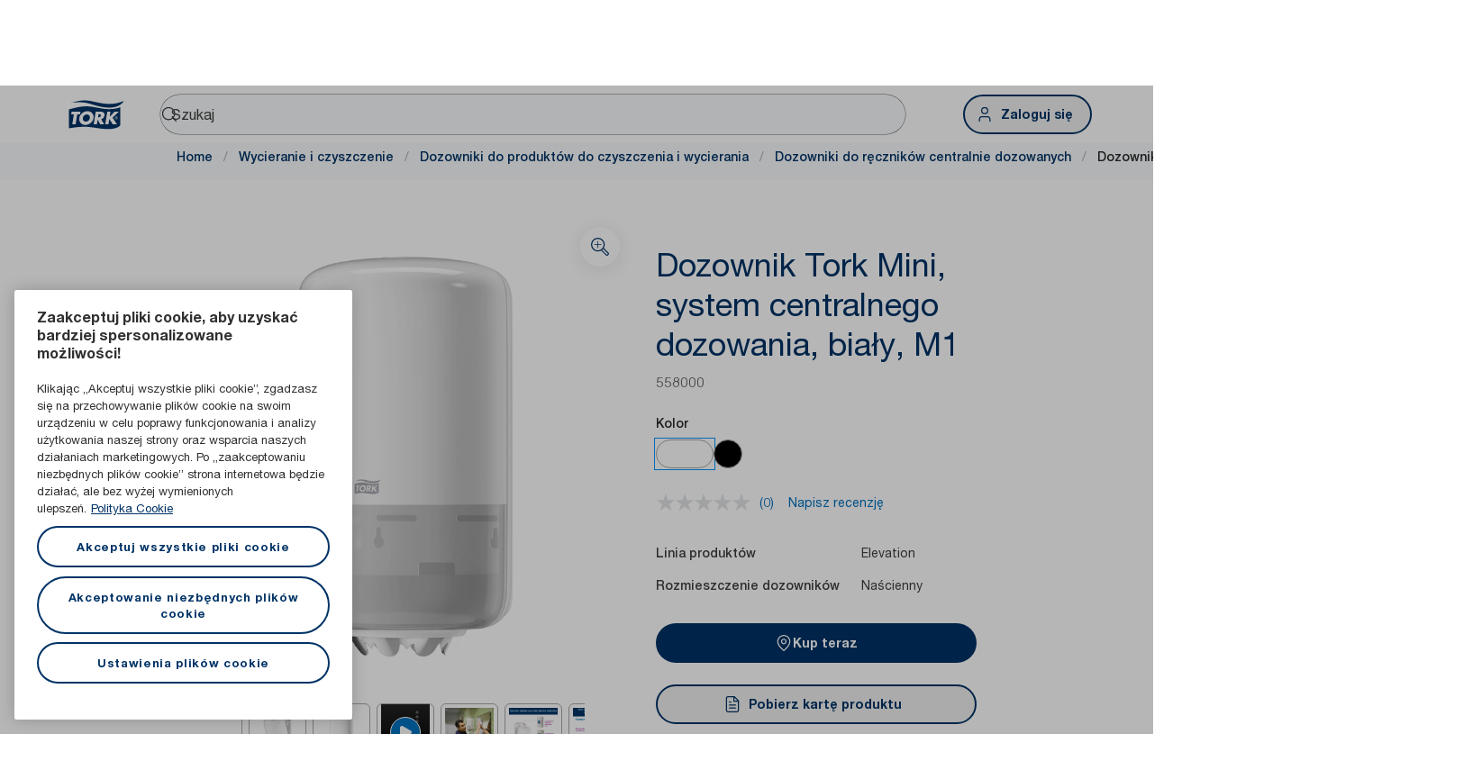

--- FILE ---
content_type: text/html; charset=utf-8
request_url: https://www.torkglobal.com/pl/pl/product/wycieranie-i-czyszczenie/dozowniki-do-produktow-do-czyszczenia-i-wycierania/dozowniki-do-recznikow-centralnie-dozowanych/558000
body_size: 123835
content:
<!DOCTYPE html><html lang="pl-pl"><head><meta charSet="utf-8"/><meta name="viewport" content="width=device-width"/><meta name="google-site-verification" content="tbVhP-E9Xr7cxfqqMYFjfQblpsYasGqs3DL1fs5Ug9k"/><meta name="page_type"/><meta name="page_path" content="/pl/pl/product/wycieranie-i-czyszczenie/dozowniki-do-produktow-do-czyszczenia-i-wycierania/dozowniki-do-recznikow-centralnie-dozowanych/558000"/><meta name="experience" content="public"/><title>Dozownik Tork Mini, system centralnego dozowania, biały, M1</title><meta name="next-head-count" content="7"/><script id="new-relic-script" type="text/javascript">window.NREUM||(NREUM={});NREUM.info = {"agent":"","beacon":"bam.nr-data.net","errorBeacon":"bam.nr-data.net","licenseKey":"0daf5539a6","applicationID":"1572605377","agentToken":null,"applicationTime":103.458494,"transactionName":"NgRXZUACXhFUVBBQXQ9OYlRQJUIDWFITVkAKNEdYHS1VGkFdFxZ1JDUaHmkAXxdbQxZAb046WVBcBG1NRUULXUcCFRpqHE0eEVlCA2Q=","queueTime":0,"ttGuid":"27b8899c8141f0b8"}; (window.NREUM||(NREUM={})).init={privacy:{cookies_enabled:true},ajax:{deny_list:["bam.nr-data.net"]},feature_flags:["soft_nav"],distributed_tracing:{enabled:true}};(window.NREUM||(NREUM={})).loader_config={agentID:"1589176908",accountID:"1124331",trustKey:"1225316",xpid:"VQcFVVVQCRABUVZQAQECVVMG",licenseKey:"0daf5539a6",applicationID:"1572605377",browserID:"1589176908"};;/*! For license information please see nr-loader-spa-1.308.0.min.js.LICENSE.txt */
(()=>{var e,t,r={384:(e,t,r)=>{"use strict";r.d(t,{NT:()=>a,US:()=>u,Zm:()=>o,bQ:()=>d,dV:()=>c,pV:()=>l});var n=r(6154),i=r(1863),s=r(1910);const a={beacon:"bam.nr-data.net",errorBeacon:"bam.nr-data.net"};function o(){return n.gm.NREUM||(n.gm.NREUM={}),void 0===n.gm.newrelic&&(n.gm.newrelic=n.gm.NREUM),n.gm.NREUM}function c(){let e=o();return e.o||(e.o={ST:n.gm.setTimeout,SI:n.gm.setImmediate||n.gm.setInterval,CT:n.gm.clearTimeout,XHR:n.gm.XMLHttpRequest,REQ:n.gm.Request,EV:n.gm.Event,PR:n.gm.Promise,MO:n.gm.MutationObserver,FETCH:n.gm.fetch,WS:n.gm.WebSocket},(0,s.i)(...Object.values(e.o))),e}function d(e,t){let r=o();r.initializedAgents??={},t.initializedAt={ms:(0,i.t)(),date:new Date},r.initializedAgents[e]=t}function u(e,t){o()[e]=t}function l(){return function(){let e=o();const t=e.info||{};e.info={beacon:a.beacon,errorBeacon:a.errorBeacon,...t}}(),function(){let e=o();const t=e.init||{};e.init={...t}}(),c(),function(){let e=o();const t=e.loader_config||{};e.loader_config={...t}}(),o()}},782:(e,t,r)=>{"use strict";r.d(t,{T:()=>n});const n=r(860).K7.pageViewTiming},860:(e,t,r)=>{"use strict";r.d(t,{$J:()=>u,K7:()=>c,P3:()=>d,XX:()=>i,Yy:()=>o,df:()=>s,qY:()=>n,v4:()=>a});const n="events",i="jserrors",s="browser/blobs",a="rum",o="browser/logs",c={ajax:"ajax",genericEvents:"generic_events",jserrors:i,logging:"logging",metrics:"metrics",pageAction:"page_action",pageViewEvent:"page_view_event",pageViewTiming:"page_view_timing",sessionReplay:"session_replay",sessionTrace:"session_trace",softNav:"soft_navigations",spa:"spa"},d={[c.pageViewEvent]:1,[c.pageViewTiming]:2,[c.metrics]:3,[c.jserrors]:4,[c.spa]:5,[c.ajax]:6,[c.sessionTrace]:7,[c.softNav]:8,[c.sessionReplay]:9,[c.logging]:10,[c.genericEvents]:11},u={[c.pageViewEvent]:a,[c.pageViewTiming]:n,[c.ajax]:n,[c.spa]:n,[c.softNav]:n,[c.metrics]:i,[c.jserrors]:i,[c.sessionTrace]:s,[c.sessionReplay]:s,[c.logging]:o,[c.genericEvents]:"ins"}},944:(e,t,r)=>{"use strict";r.d(t,{R:()=>i});var n=r(3241);function i(e,t){"function"==typeof console.debug&&(console.debug("New Relic Warning: https://github.com/newrelic/newrelic-browser-agent/blob/main/docs/warning-codes.md#".concat(e),t),(0,n.W)({agentIdentifier:null,drained:null,type:"data",name:"warn",feature:"warn",data:{code:e,secondary:t}}))}},993:(e,t,r)=>{"use strict";r.d(t,{A$:()=>s,ET:()=>a,TZ:()=>o,p_:()=>i});var n=r(860);const i={ERROR:"ERROR",WARN:"WARN",INFO:"INFO",DEBUG:"DEBUG",TRACE:"TRACE"},s={OFF:0,ERROR:1,WARN:2,INFO:3,DEBUG:4,TRACE:5},a="log",o=n.K7.logging},1541:(e,t,r)=>{"use strict";r.d(t,{U:()=>i,f:()=>n});const n={MFE:"MFE",BA:"BA"};function i(e,t){if(2!==t?.harvestEndpointVersion)return{};const r=t.agentRef.runtime.appMetadata.agents[0].entityGuid;return e?{"source.id":e.id,"source.name":e.name,"source.type":e.type,"parent.id":e.parent?.id||r,"parent.type":e.parent?.type||n.BA}:{"entity.guid":r,appId:t.agentRef.info.applicationID}}},1687:(e,t,r)=>{"use strict";r.d(t,{Ak:()=>d,Ze:()=>h,x3:()=>u});var n=r(3241),i=r(7836),s=r(3606),a=r(860),o=r(2646);const c={};function d(e,t){const r={staged:!1,priority:a.P3[t]||0};l(e),c[e].get(t)||c[e].set(t,r)}function u(e,t){e&&c[e]&&(c[e].get(t)&&c[e].delete(t),p(e,t,!1),c[e].size&&f(e))}function l(e){if(!e)throw new Error("agentIdentifier required");c[e]||(c[e]=new Map)}function h(e="",t="feature",r=!1){if(l(e),!e||!c[e].get(t)||r)return p(e,t);c[e].get(t).staged=!0,f(e)}function f(e){const t=Array.from(c[e]);t.every(([e,t])=>t.staged)&&(t.sort((e,t)=>e[1].priority-t[1].priority),t.forEach(([t])=>{c[e].delete(t),p(e,t)}))}function p(e,t,r=!0){const a=e?i.ee.get(e):i.ee,c=s.i.handlers;if(!a.aborted&&a.backlog&&c){if((0,n.W)({agentIdentifier:e,type:"lifecycle",name:"drain",feature:t}),r){const e=a.backlog[t],r=c[t];if(r){for(let t=0;e&&t<e.length;++t)g(e[t],r);Object.entries(r).forEach(([e,t])=>{Object.values(t||{}).forEach(t=>{t[0]?.on&&t[0]?.context()instanceof o.y&&t[0].on(e,t[1])})})}}a.isolatedBacklog||delete c[t],a.backlog[t]=null,a.emit("drain-"+t,[])}}function g(e,t){var r=e[1];Object.values(t[r]||{}).forEach(t=>{var r=e[0];if(t[0]===r){var n=t[1],i=e[3],s=e[2];n.apply(i,s)}})}},1738:(e,t,r)=>{"use strict";r.d(t,{U:()=>f,Y:()=>h});var n=r(3241),i=r(9908),s=r(1863),a=r(944),o=r(5701),c=r(3969),d=r(8362),u=r(860),l=r(4261);function h(e,t,r,s){const h=s||r;!h||h[e]&&h[e]!==d.d.prototype[e]||(h[e]=function(){(0,i.p)(c.xV,["API/"+e+"/called"],void 0,u.K7.metrics,r.ee),(0,n.W)({agentIdentifier:r.agentIdentifier,drained:!!o.B?.[r.agentIdentifier],type:"data",name:"api",feature:l.Pl+e,data:{}});try{return t.apply(this,arguments)}catch(e){(0,a.R)(23,e)}})}function f(e,t,r,n,a){const o=e.info;null===r?delete o.jsAttributes[t]:o.jsAttributes[t]=r,(a||null===r)&&(0,i.p)(l.Pl+n,[(0,s.t)(),t,r],void 0,"session",e.ee)}},1741:(e,t,r)=>{"use strict";r.d(t,{W:()=>s});var n=r(944),i=r(4261);class s{#e(e,...t){if(this[e]!==s.prototype[e])return this[e](...t);(0,n.R)(35,e)}addPageAction(e,t){return this.#e(i.hG,e,t)}register(e){return this.#e(i.eY,e)}recordCustomEvent(e,t){return this.#e(i.fF,e,t)}setPageViewName(e,t){return this.#e(i.Fw,e,t)}setCustomAttribute(e,t,r){return this.#e(i.cD,e,t,r)}noticeError(e,t){return this.#e(i.o5,e,t)}setUserId(e,t=!1){return this.#e(i.Dl,e,t)}setApplicationVersion(e){return this.#e(i.nb,e)}setErrorHandler(e){return this.#e(i.bt,e)}addRelease(e,t){return this.#e(i.k6,e,t)}log(e,t){return this.#e(i.$9,e,t)}start(){return this.#e(i.d3)}finished(e){return this.#e(i.BL,e)}recordReplay(){return this.#e(i.CH)}pauseReplay(){return this.#e(i.Tb)}addToTrace(e){return this.#e(i.U2,e)}setCurrentRouteName(e){return this.#e(i.PA,e)}interaction(e){return this.#e(i.dT,e)}wrapLogger(e,t,r){return this.#e(i.Wb,e,t,r)}measure(e,t){return this.#e(i.V1,e,t)}consent(e){return this.#e(i.Pv,e)}}},1863:(e,t,r)=>{"use strict";function n(){return Math.floor(performance.now())}r.d(t,{t:()=>n})},1910:(e,t,r)=>{"use strict";r.d(t,{i:()=>s});var n=r(944);const i=new Map;function s(...e){return e.every(e=>{if(i.has(e))return i.get(e);const t="function"==typeof e?e.toString():"",r=t.includes("[native code]"),s=t.includes("nrWrapper");return r||s||(0,n.R)(64,e?.name||t),i.set(e,r),r})}},2555:(e,t,r)=>{"use strict";r.d(t,{D:()=>o,f:()=>a});var n=r(384),i=r(8122);const s={beacon:n.NT.beacon,errorBeacon:n.NT.errorBeacon,licenseKey:void 0,applicationID:void 0,sa:void 0,queueTime:void 0,applicationTime:void 0,ttGuid:void 0,user:void 0,account:void 0,product:void 0,extra:void 0,jsAttributes:{},userAttributes:void 0,atts:void 0,transactionName:void 0,tNamePlain:void 0};function a(e){try{return!!e.licenseKey&&!!e.errorBeacon&&!!e.applicationID}catch(e){return!1}}const o=e=>(0,i.a)(e,s)},2614:(e,t,r)=>{"use strict";r.d(t,{BB:()=>a,H3:()=>n,g:()=>d,iL:()=>c,tS:()=>o,uh:()=>i,wk:()=>s});const n="NRBA",i="SESSION",s=144e5,a=18e5,o={STARTED:"session-started",PAUSE:"session-pause",RESET:"session-reset",RESUME:"session-resume",UPDATE:"session-update"},c={SAME_TAB:"same-tab",CROSS_TAB:"cross-tab"},d={OFF:0,FULL:1,ERROR:2}},2646:(e,t,r)=>{"use strict";r.d(t,{y:()=>n});class n{constructor(e){this.contextId=e}}},2843:(e,t,r)=>{"use strict";r.d(t,{G:()=>s,u:()=>i});var n=r(3878);function i(e,t=!1,r,i){(0,n.DD)("visibilitychange",function(){if(t)return void("hidden"===document.visibilityState&&e());e(document.visibilityState)},r,i)}function s(e,t,r){(0,n.sp)("pagehide",e,t,r)}},3241:(e,t,r)=>{"use strict";r.d(t,{W:()=>s});var n=r(6154);const i="newrelic";function s(e={}){try{n.gm.dispatchEvent(new CustomEvent(i,{detail:e}))}catch(e){}}},3304:(e,t,r)=>{"use strict";r.d(t,{A:()=>s});var n=r(7836);const i=()=>{const e=new WeakSet;return(t,r)=>{if("object"==typeof r&&null!==r){if(e.has(r))return;e.add(r)}return r}};function s(e){try{return JSON.stringify(e,i())??""}catch(e){try{n.ee.emit("internal-error",[e])}catch(e){}return""}}},3333:(e,t,r)=>{"use strict";r.d(t,{$v:()=>u,TZ:()=>n,Xh:()=>c,Zp:()=>i,kd:()=>d,mq:()=>o,nf:()=>a,qN:()=>s});const n=r(860).K7.genericEvents,i=["auxclick","click","copy","keydown","paste","scrollend"],s=["focus","blur"],a=4,o=1e3,c=2e3,d=["PageAction","UserAction","BrowserPerformance"],u={RESOURCES:"experimental.resources",REGISTER:"register"}},3434:(e,t,r)=>{"use strict";r.d(t,{Jt:()=>s,YM:()=>d});var n=r(7836),i=r(5607);const s="nr@original:".concat(i.W),a=50;var o=Object.prototype.hasOwnProperty,c=!1;function d(e,t){return e||(e=n.ee),r.inPlace=function(e,t,n,i,s){n||(n="");const a="-"===n.charAt(0);for(let o=0;o<t.length;o++){const c=t[o],d=e[c];l(d)||(e[c]=r(d,a?c+n:n,i,c,s))}},r.flag=s,r;function r(t,r,n,c,d){return l(t)?t:(r||(r=""),nrWrapper[s]=t,function(e,t,r){if(Object.defineProperty&&Object.keys)try{return Object.keys(e).forEach(function(r){Object.defineProperty(t,r,{get:function(){return e[r]},set:function(t){return e[r]=t,t}})}),t}catch(e){u([e],r)}for(var n in e)o.call(e,n)&&(t[n]=e[n])}(t,nrWrapper,e),nrWrapper);function nrWrapper(){var s,o,l,h;let f;try{o=this,s=[...arguments],l="function"==typeof n?n(s,o):n||{}}catch(t){u([t,"",[s,o,c],l],e)}i(r+"start",[s,o,c],l,d);const p=performance.now();let g;try{return h=t.apply(o,s),g=performance.now(),h}catch(e){throw g=performance.now(),i(r+"err",[s,o,e],l,d),f=e,f}finally{const e=g-p,t={start:p,end:g,duration:e,isLongTask:e>=a,methodName:c,thrownError:f};t.isLongTask&&i("long-task",[t,o],l,d),i(r+"end",[s,o,h],l,d)}}}function i(r,n,i,s){if(!c||t){var a=c;c=!0;try{e.emit(r,n,i,t,s)}catch(t){u([t,r,n,i],e)}c=a}}}function u(e,t){t||(t=n.ee);try{t.emit("internal-error",e)}catch(e){}}function l(e){return!(e&&"function"==typeof e&&e.apply&&!e[s])}},3606:(e,t,r)=>{"use strict";r.d(t,{i:()=>s});var n=r(9908);s.on=a;var i=s.handlers={};function s(e,t,r,s){a(s||n.d,i,e,t,r)}function a(e,t,r,i,s){s||(s="feature"),e||(e=n.d);var a=t[s]=t[s]||{};(a[r]=a[r]||[]).push([e,i])}},3738:(e,t,r)=>{"use strict";r.d(t,{He:()=>i,Kp:()=>o,Lc:()=>d,Rz:()=>u,TZ:()=>n,bD:()=>s,d3:()=>a,jx:()=>l,sl:()=>h,uP:()=>c});const n=r(860).K7.sessionTrace,i="bstResource",s="resource",a="-start",o="-end",c="fn"+a,d="fn"+o,u="pushState",l=1e3,h=3e4},3785:(e,t,r)=>{"use strict";r.d(t,{R:()=>c,b:()=>d});var n=r(9908),i=r(1863),s=r(860),a=r(3969),o=r(993);function c(e,t,r={},c=o.p_.INFO,d=!0,u,l=(0,i.t)()){(0,n.p)(a.xV,["API/logging/".concat(c.toLowerCase(),"/called")],void 0,s.K7.metrics,e),(0,n.p)(o.ET,[l,t,r,c,d,u],void 0,s.K7.logging,e)}function d(e){return"string"==typeof e&&Object.values(o.p_).some(t=>t===e.toUpperCase().trim())}},3878:(e,t,r)=>{"use strict";function n(e,t){return{capture:e,passive:!1,signal:t}}function i(e,t,r=!1,i){window.addEventListener(e,t,n(r,i))}function s(e,t,r=!1,i){document.addEventListener(e,t,n(r,i))}r.d(t,{DD:()=>s,jT:()=>n,sp:()=>i})},3962:(e,t,r)=>{"use strict";r.d(t,{AM:()=>a,O2:()=>l,OV:()=>s,Qu:()=>h,TZ:()=>c,ih:()=>f,pP:()=>o,t1:()=>u,tC:()=>i,wD:()=>d});var n=r(860);const i=["click","keydown","submit"],s="popstate",a="api",o="initialPageLoad",c=n.K7.softNav,d=5e3,u=500,l={INITIAL_PAGE_LOAD:"",ROUTE_CHANGE:1,UNSPECIFIED:2},h={INTERACTION:1,AJAX:2,CUSTOM_END:3,CUSTOM_TRACER:4},f={IP:"in progress",PF:"pending finish",FIN:"finished",CAN:"cancelled"}},3969:(e,t,r)=>{"use strict";r.d(t,{TZ:()=>n,XG:()=>o,rs:()=>i,xV:()=>a,z_:()=>s});const n=r(860).K7.metrics,i="sm",s="cm",a="storeSupportabilityMetrics",o="storeEventMetrics"},4234:(e,t,r)=>{"use strict";r.d(t,{W:()=>s});var n=r(7836),i=r(1687);class s{constructor(e,t){this.agentIdentifier=e,this.ee=n.ee.get(e),this.featureName=t,this.blocked=!1}deregisterDrain(){(0,i.x3)(this.agentIdentifier,this.featureName)}}},4261:(e,t,r)=>{"use strict";r.d(t,{$9:()=>u,BL:()=>c,CH:()=>p,Dl:()=>R,Fw:()=>w,PA:()=>v,Pl:()=>n,Pv:()=>A,Tb:()=>h,U2:()=>a,V1:()=>E,Wb:()=>T,bt:()=>y,cD:()=>b,d3:()=>x,dT:()=>d,eY:()=>g,fF:()=>f,hG:()=>s,hw:()=>i,k6:()=>o,nb:()=>m,o5:()=>l});const n="api-",i=n+"ixn-",s="addPageAction",a="addToTrace",o="addRelease",c="finished",d="interaction",u="log",l="noticeError",h="pauseReplay",f="recordCustomEvent",p="recordReplay",g="register",m="setApplicationVersion",v="setCurrentRouteName",b="setCustomAttribute",y="setErrorHandler",w="setPageViewName",R="setUserId",x="start",T="wrapLogger",E="measure",A="consent"},5205:(e,t,r)=>{"use strict";r.d(t,{j:()=>S});var n=r(384),i=r(1741);var s=r(2555),a=r(3333);const o=e=>{if(!e||"string"!=typeof e)return!1;try{document.createDocumentFragment().querySelector(e)}catch{return!1}return!0};var c=r(2614),d=r(944),u=r(8122);const l="[data-nr-mask]",h=e=>(0,u.a)(e,(()=>{const e={feature_flags:[],experimental:{allow_registered_children:!1,resources:!1},mask_selector:"*",block_selector:"[data-nr-block]",mask_input_options:{color:!1,date:!1,"datetime-local":!1,email:!1,month:!1,number:!1,range:!1,search:!1,tel:!1,text:!1,time:!1,url:!1,week:!1,textarea:!1,select:!1,password:!0}};return{ajax:{deny_list:void 0,block_internal:!0,enabled:!0,autoStart:!0},api:{get allow_registered_children(){return e.feature_flags.includes(a.$v.REGISTER)||e.experimental.allow_registered_children},set allow_registered_children(t){e.experimental.allow_registered_children=t},duplicate_registered_data:!1},browser_consent_mode:{enabled:!1},distributed_tracing:{enabled:void 0,exclude_newrelic_header:void 0,cors_use_newrelic_header:void 0,cors_use_tracecontext_headers:void 0,allowed_origins:void 0},get feature_flags(){return e.feature_flags},set feature_flags(t){e.feature_flags=t},generic_events:{enabled:!0,autoStart:!0},harvest:{interval:30},jserrors:{enabled:!0,autoStart:!0},logging:{enabled:!0,autoStart:!0},metrics:{enabled:!0,autoStart:!0},obfuscate:void 0,page_action:{enabled:!0},page_view_event:{enabled:!0,autoStart:!0},page_view_timing:{enabled:!0,autoStart:!0},performance:{capture_marks:!1,capture_measures:!1,capture_detail:!0,resources:{get enabled(){return e.feature_flags.includes(a.$v.RESOURCES)||e.experimental.resources},set enabled(t){e.experimental.resources=t},asset_types:[],first_party_domains:[],ignore_newrelic:!0}},privacy:{cookies_enabled:!0},proxy:{assets:void 0,beacon:void 0},session:{expiresMs:c.wk,inactiveMs:c.BB},session_replay:{autoStart:!0,enabled:!1,preload:!1,sampling_rate:10,error_sampling_rate:100,collect_fonts:!1,inline_images:!1,fix_stylesheets:!0,mask_all_inputs:!0,get mask_text_selector(){return e.mask_selector},set mask_text_selector(t){o(t)?e.mask_selector="".concat(t,",").concat(l):""===t||null===t?e.mask_selector=l:(0,d.R)(5,t)},get block_class(){return"nr-block"},get ignore_class(){return"nr-ignore"},get mask_text_class(){return"nr-mask"},get block_selector(){return e.block_selector},set block_selector(t){o(t)?e.block_selector+=",".concat(t):""!==t&&(0,d.R)(6,t)},get mask_input_options(){return e.mask_input_options},set mask_input_options(t){t&&"object"==typeof t?e.mask_input_options={...t,password:!0}:(0,d.R)(7,t)}},session_trace:{enabled:!0,autoStart:!0},soft_navigations:{enabled:!0,autoStart:!0},spa:{enabled:!0,autoStart:!0},ssl:void 0,user_actions:{enabled:!0,elementAttributes:["id","className","tagName","type"]}}})());var f=r(6154),p=r(9324);let g=0;const m={buildEnv:p.F3,distMethod:p.Xs,version:p.xv,originTime:f.WN},v={consented:!1},b={appMetadata:{},get consented(){return this.session?.state?.consent||v.consented},set consented(e){v.consented=e},customTransaction:void 0,denyList:void 0,disabled:!1,harvester:void 0,isolatedBacklog:!1,isRecording:!1,loaderType:void 0,maxBytes:3e4,obfuscator:void 0,onerror:void 0,ptid:void 0,releaseIds:{},session:void 0,timeKeeper:void 0,registeredEntities:[],jsAttributesMetadata:{bytes:0},get harvestCount(){return++g}},y=e=>{const t=(0,u.a)(e,b),r=Object.keys(m).reduce((e,t)=>(e[t]={value:m[t],writable:!1,configurable:!0,enumerable:!0},e),{});return Object.defineProperties(t,r)};var w=r(5701);const R=e=>{const t=e.startsWith("http");e+="/",r.p=t?e:"https://"+e};var x=r(7836),T=r(3241);const E={accountID:void 0,trustKey:void 0,agentID:void 0,licenseKey:void 0,applicationID:void 0,xpid:void 0},A=e=>(0,u.a)(e,E),_=new Set;function S(e,t={},r,a){let{init:o,info:c,loader_config:d,runtime:u={},exposed:l=!0}=t;if(!c){const e=(0,n.pV)();o=e.init,c=e.info,d=e.loader_config}e.init=h(o||{}),e.loader_config=A(d||{}),c.jsAttributes??={},f.bv&&(c.jsAttributes.isWorker=!0),e.info=(0,s.D)(c);const p=e.init,g=[c.beacon,c.errorBeacon];_.has(e.agentIdentifier)||(p.proxy.assets&&(R(p.proxy.assets),g.push(p.proxy.assets)),p.proxy.beacon&&g.push(p.proxy.beacon),e.beacons=[...g],function(e){const t=(0,n.pV)();Object.getOwnPropertyNames(i.W.prototype).forEach(r=>{const n=i.W.prototype[r];if("function"!=typeof n||"constructor"===n)return;let s=t[r];e[r]&&!1!==e.exposed&&"micro-agent"!==e.runtime?.loaderType&&(t[r]=(...t)=>{const n=e[r](...t);return s?s(...t):n})})}(e),(0,n.US)("activatedFeatures",w.B)),u.denyList=[...p.ajax.deny_list||[],...p.ajax.block_internal?g:[]],u.ptid=e.agentIdentifier,u.loaderType=r,e.runtime=y(u),_.has(e.agentIdentifier)||(e.ee=x.ee.get(e.agentIdentifier),e.exposed=l,(0,T.W)({agentIdentifier:e.agentIdentifier,drained:!!w.B?.[e.agentIdentifier],type:"lifecycle",name:"initialize",feature:void 0,data:e.config})),_.add(e.agentIdentifier)}},5270:(e,t,r)=>{"use strict";r.d(t,{Aw:()=>a,SR:()=>s,rF:()=>o});var n=r(384),i=r(7767);function s(e){return!!(0,n.dV)().o.MO&&(0,i.V)(e)&&!0===e?.session_trace.enabled}function a(e){return!0===e?.session_replay.preload&&s(e)}function o(e,t){try{if("string"==typeof t?.type){if("password"===t.type.toLowerCase())return"*".repeat(e?.length||0);if(void 0!==t?.dataset?.nrUnmask||t?.classList?.contains("nr-unmask"))return e}}catch(e){}return"string"==typeof e?e.replace(/[\S]/g,"*"):"*".repeat(e?.length||0)}},5289:(e,t,r)=>{"use strict";r.d(t,{GG:()=>a,Qr:()=>c,sB:()=>o});var n=r(3878),i=r(6389);function s(){return"undefined"==typeof document||"complete"===document.readyState}function a(e,t){if(s())return e();const r=(0,i.J)(e),a=setInterval(()=>{s()&&(clearInterval(a),r())},500);(0,n.sp)("load",r,t)}function o(e){if(s())return e();(0,n.DD)("DOMContentLoaded",e)}function c(e){if(s())return e();(0,n.sp)("popstate",e)}},5607:(e,t,r)=>{"use strict";r.d(t,{W:()=>n});const n=(0,r(9566).bz)()},5701:(e,t,r)=>{"use strict";r.d(t,{B:()=>s,t:()=>a});var n=r(3241);const i=new Set,s={};function a(e,t){const r=t.agentIdentifier;s[r]??={},e&&"object"==typeof e&&(i.has(r)||(t.ee.emit("rumresp",[e]),s[r]=e,i.add(r),(0,n.W)({agentIdentifier:r,loaded:!0,drained:!0,type:"lifecycle",name:"load",feature:void 0,data:e})))}},6154:(e,t,r)=>{"use strict";r.d(t,{OF:()=>d,RI:()=>i,WN:()=>h,bv:()=>s,eN:()=>f,gm:()=>a,lR:()=>l,m:()=>c,mw:()=>o,sb:()=>u});var n=r(1863);const i="undefined"!=typeof window&&!!window.document,s="undefined"!=typeof WorkerGlobalScope&&("undefined"!=typeof self&&self instanceof WorkerGlobalScope&&self.navigator instanceof WorkerNavigator||"undefined"!=typeof globalThis&&globalThis instanceof WorkerGlobalScope&&globalThis.navigator instanceof WorkerNavigator),a=i?window:"undefined"!=typeof WorkerGlobalScope&&("undefined"!=typeof self&&self instanceof WorkerGlobalScope&&self||"undefined"!=typeof globalThis&&globalThis instanceof WorkerGlobalScope&&globalThis),o=Boolean("hidden"===a?.document?.visibilityState),c=""+a?.location,d=/iPad|iPhone|iPod/.test(a.navigator?.userAgent),u=d&&"undefined"==typeof SharedWorker,l=(()=>{const e=a.navigator?.userAgent?.match(/Firefox[/\s](\d+\.\d+)/);return Array.isArray(e)&&e.length>=2?+e[1]:0})(),h=Date.now()-(0,n.t)(),f=()=>"undefined"!=typeof PerformanceNavigationTiming&&a?.performance?.getEntriesByType("navigation")?.[0]?.responseStart},6344:(e,t,r)=>{"use strict";r.d(t,{BB:()=>u,Qb:()=>l,TZ:()=>i,Ug:()=>a,Vh:()=>s,_s:()=>o,bc:()=>d,yP:()=>c});var n=r(2614);const i=r(860).K7.sessionReplay,s="errorDuringReplay",a=.12,o={DomContentLoaded:0,Load:1,FullSnapshot:2,IncrementalSnapshot:3,Meta:4,Custom:5},c={[n.g.ERROR]:15e3,[n.g.FULL]:3e5,[n.g.OFF]:0},d={RESET:{message:"Session was reset",sm:"Reset"},IMPORT:{message:"Recorder failed to import",sm:"Import"},TOO_MANY:{message:"429: Too Many Requests",sm:"Too-Many"},TOO_BIG:{message:"Payload was too large",sm:"Too-Big"},CROSS_TAB:{message:"Session Entity was set to OFF on another tab",sm:"Cross-Tab"},ENTITLEMENTS:{message:"Session Replay is not allowed and will not be started",sm:"Entitlement"}},u=5e3,l={API:"api",RESUME:"resume",SWITCH_TO_FULL:"switchToFull",INITIALIZE:"initialize",PRELOAD:"preload"}},6389:(e,t,r)=>{"use strict";function n(e,t=500,r={}){const n=r?.leading||!1;let i;return(...r)=>{n&&void 0===i&&(e.apply(this,r),i=setTimeout(()=>{i=clearTimeout(i)},t)),n||(clearTimeout(i),i=setTimeout(()=>{e.apply(this,r)},t))}}function i(e){let t=!1;return(...r)=>{t||(t=!0,e.apply(this,r))}}r.d(t,{J:()=>i,s:()=>n})},6630:(e,t,r)=>{"use strict";r.d(t,{T:()=>n});const n=r(860).K7.pageViewEvent},6774:(e,t,r)=>{"use strict";r.d(t,{T:()=>n});const n=r(860).K7.jserrors},7295:(e,t,r)=>{"use strict";r.d(t,{Xv:()=>a,gX:()=>i,iW:()=>s});var n=[];function i(e){if(!e||s(e))return!1;if(0===n.length)return!0;if("*"===n[0].hostname)return!1;for(var t=0;t<n.length;t++){var r=n[t];if(r.hostname.test(e.hostname)&&r.pathname.test(e.pathname))return!1}return!0}function s(e){return void 0===e.hostname}function a(e){if(n=[],e&&e.length)for(var t=0;t<e.length;t++){let r=e[t];if(!r)continue;if("*"===r)return void(n=[{hostname:"*"}]);0===r.indexOf("http://")?r=r.substring(7):0===r.indexOf("https://")&&(r=r.substring(8));const i=r.indexOf("/");let s,a;i>0?(s=r.substring(0,i),a=r.substring(i)):(s=r,a="*");let[c]=s.split(":");n.push({hostname:o(c),pathname:o(a,!0)})}}function o(e,t=!1){const r=e.replace(/[.+?^${}()|[\]\\]/g,e=>"\\"+e).replace(/\*/g,".*?");return new RegExp((t?"^":"")+r+"$")}},7485:(e,t,r)=>{"use strict";r.d(t,{D:()=>i});var n=r(6154);function i(e){if(0===(e||"").indexOf("data:"))return{protocol:"data"};try{const t=new URL(e,location.href),r={port:t.port,hostname:t.hostname,pathname:t.pathname,search:t.search,protocol:t.protocol.slice(0,t.protocol.indexOf(":")),sameOrigin:t.protocol===n.gm?.location?.protocol&&t.host===n.gm?.location?.host};return r.port&&""!==r.port||("http:"===t.protocol&&(r.port="80"),"https:"===t.protocol&&(r.port="443")),r.pathname&&""!==r.pathname?r.pathname.startsWith("/")||(r.pathname="/".concat(r.pathname)):r.pathname="/",r}catch(e){return{}}}},7699:(e,t,r)=>{"use strict";r.d(t,{It:()=>s,KC:()=>o,No:()=>i,qh:()=>a});var n=r(860);const i=16e3,s=1e6,a="SESSION_ERROR",o={[n.K7.logging]:!0,[n.K7.genericEvents]:!1,[n.K7.jserrors]:!1,[n.K7.ajax]:!1}},7767:(e,t,r)=>{"use strict";r.d(t,{V:()=>i});var n=r(6154);const i=e=>n.RI&&!0===e?.privacy.cookies_enabled},7836:(e,t,r)=>{"use strict";r.d(t,{P:()=>o,ee:()=>c});var n=r(384),i=r(8990),s=r(2646),a=r(5607);const o="nr@context:".concat(a.W),c=function e(t,r){var n={},a={},u={},l=!1;try{l=16===r.length&&d.initializedAgents?.[r]?.runtime.isolatedBacklog}catch(e){}var h={on:p,addEventListener:p,removeEventListener:function(e,t){var r=n[e];if(!r)return;for(var i=0;i<r.length;i++)r[i]===t&&r.splice(i,1)},emit:function(e,r,n,i,s){!1!==s&&(s=!0);if(c.aborted&&!i)return;t&&s&&t.emit(e,r,n);var o=f(n);g(e).forEach(e=>{e.apply(o,r)});var d=v()[a[e]];d&&d.push([h,e,r,o]);return o},get:m,listeners:g,context:f,buffer:function(e,t){const r=v();if(t=t||"feature",h.aborted)return;Object.entries(e||{}).forEach(([e,n])=>{a[n]=t,t in r||(r[t]=[])})},abort:function(){h._aborted=!0,Object.keys(h.backlog).forEach(e=>{delete h.backlog[e]})},isBuffering:function(e){return!!v()[a[e]]},debugId:r,backlog:l?{}:t&&"object"==typeof t.backlog?t.backlog:{},isolatedBacklog:l};return Object.defineProperty(h,"aborted",{get:()=>{let e=h._aborted||!1;return e||(t&&(e=t.aborted),e)}}),h;function f(e){return e&&e instanceof s.y?e:e?(0,i.I)(e,o,()=>new s.y(o)):new s.y(o)}function p(e,t){n[e]=g(e).concat(t)}function g(e){return n[e]||[]}function m(t){return u[t]=u[t]||e(h,t)}function v(){return h.backlog}}(void 0,"globalEE"),d=(0,n.Zm)();d.ee||(d.ee=c)},8122:(e,t,r)=>{"use strict";r.d(t,{a:()=>i});var n=r(944);function i(e,t){try{if(!e||"object"!=typeof e)return(0,n.R)(3);if(!t||"object"!=typeof t)return(0,n.R)(4);const r=Object.create(Object.getPrototypeOf(t),Object.getOwnPropertyDescriptors(t)),s=0===Object.keys(r).length?e:r;for(let a in s)if(void 0!==e[a])try{if(null===e[a]){r[a]=null;continue}Array.isArray(e[a])&&Array.isArray(t[a])?r[a]=Array.from(new Set([...e[a],...t[a]])):"object"==typeof e[a]&&"object"==typeof t[a]?r[a]=i(e[a],t[a]):r[a]=e[a]}catch(e){r[a]||(0,n.R)(1,e)}return r}catch(e){(0,n.R)(2,e)}}},8139:(e,t,r)=>{"use strict";r.d(t,{u:()=>h});var n=r(7836),i=r(3434),s=r(8990),a=r(6154);const o={},c=a.gm.XMLHttpRequest,d="addEventListener",u="removeEventListener",l="nr@wrapped:".concat(n.P);function h(e){var t=function(e){return(e||n.ee).get("events")}(e);if(o[t.debugId]++)return t;o[t.debugId]=1;var r=(0,i.YM)(t,!0);function h(e){r.inPlace(e,[d,u],"-",p)}function p(e,t){return e[1]}return"getPrototypeOf"in Object&&(a.RI&&f(document,h),c&&f(c.prototype,h),f(a.gm,h)),t.on(d+"-start",function(e,t){var n=e[1];if(null!==n&&("function"==typeof n||"object"==typeof n)&&"newrelic"!==e[0]){var i=(0,s.I)(n,l,function(){var e={object:function(){if("function"!=typeof n.handleEvent)return;return n.handleEvent.apply(n,arguments)},function:n}[typeof n];return e?r(e,"fn-",null,e.name||"anonymous"):n});this.wrapped=e[1]=i}}),t.on(u+"-start",function(e){e[1]=this.wrapped||e[1]}),t}function f(e,t,...r){let n=e;for(;"object"==typeof n&&!Object.prototype.hasOwnProperty.call(n,d);)n=Object.getPrototypeOf(n);n&&t(n,...r)}},8362:(e,t,r)=>{"use strict";r.d(t,{d:()=>s});var n=r(9566),i=r(1741);class s extends i.W{agentIdentifier=(0,n.LA)(16)}},8374:(e,t,r)=>{r.nc=(()=>{try{return document?.currentScript?.nonce}catch(e){}return""})()},8990:(e,t,r)=>{"use strict";r.d(t,{I:()=>i});var n=Object.prototype.hasOwnProperty;function i(e,t,r){if(n.call(e,t))return e[t];var i=r();if(Object.defineProperty&&Object.keys)try{return Object.defineProperty(e,t,{value:i,writable:!0,enumerable:!1}),i}catch(e){}return e[t]=i,i}},9119:(e,t,r)=>{"use strict";r.d(t,{L:()=>s});var n=/([^?#]*)[^#]*(#[^?]*|$).*/,i=/([^?#]*)().*/;function s(e,t){return e?e.replace(t?n:i,"$1$2"):e}},9300:(e,t,r)=>{"use strict";r.d(t,{T:()=>n});const n=r(860).K7.ajax},9324:(e,t,r)=>{"use strict";r.d(t,{AJ:()=>a,F3:()=>i,Xs:()=>s,Yq:()=>o,xv:()=>n});const n="1.308.0",i="PROD",s="CDN",a="@newrelic/rrweb",o="1.0.1"},9566:(e,t,r)=>{"use strict";r.d(t,{LA:()=>o,ZF:()=>c,bz:()=>a,el:()=>d});var n=r(6154);const i="xxxxxxxx-xxxx-4xxx-yxxx-xxxxxxxxxxxx";function s(e,t){return e?15&e[t]:16*Math.random()|0}function a(){const e=n.gm?.crypto||n.gm?.msCrypto;let t,r=0;return e&&e.getRandomValues&&(t=e.getRandomValues(new Uint8Array(30))),i.split("").map(e=>"x"===e?s(t,r++).toString(16):"y"===e?(3&s()|8).toString(16):e).join("")}function o(e){const t=n.gm?.crypto||n.gm?.msCrypto;let r,i=0;t&&t.getRandomValues&&(r=t.getRandomValues(new Uint8Array(e)));const a=[];for(var o=0;o<e;o++)a.push(s(r,i++).toString(16));return a.join("")}function c(){return o(16)}function d(){return o(32)}},9908:(e,t,r)=>{"use strict";r.d(t,{d:()=>n,p:()=>i});var n=r(7836).ee.get("handle");function i(e,t,r,i,s){s?(s.buffer([e],i),s.emit(e,t,r)):(n.buffer([e],i),n.emit(e,t,r))}}},n={};function i(e){var t=n[e];if(void 0!==t)return t.exports;var s=n[e]={exports:{}};return r[e](s,s.exports,i),s.exports}i.m=r,i.d=(e,t)=>{for(var r in t)i.o(t,r)&&!i.o(e,r)&&Object.defineProperty(e,r,{enumerable:!0,get:t[r]})},i.f={},i.e=e=>Promise.all(Object.keys(i.f).reduce((t,r)=>(i.f[r](e,t),t),[])),i.u=e=>({212:"nr-spa-compressor",249:"nr-spa-recorder",478:"nr-spa"}[e]+"-1.308.0.min.js"),i.o=(e,t)=>Object.prototype.hasOwnProperty.call(e,t),e={},t="NRBA-1.308.0.PROD:",i.l=(r,n,s,a)=>{if(e[r])e[r].push(n);else{var o,c;if(void 0!==s)for(var d=document.getElementsByTagName("script"),u=0;u<d.length;u++){var l=d[u];if(l.getAttribute("src")==r||l.getAttribute("data-webpack")==t+s){o=l;break}}if(!o){c=!0;var h={478:"sha512-RSfSVnmHk59T/uIPbdSE0LPeqcEdF4/+XhfJdBuccH5rYMOEZDhFdtnh6X6nJk7hGpzHd9Ujhsy7lZEz/ORYCQ==",249:"sha512-ehJXhmntm85NSqW4MkhfQqmeKFulra3klDyY0OPDUE+sQ3GokHlPh1pmAzuNy//3j4ac6lzIbmXLvGQBMYmrkg==",212:"sha512-B9h4CR46ndKRgMBcK+j67uSR2RCnJfGefU+A7FrgR/k42ovXy5x/MAVFiSvFxuVeEk/pNLgvYGMp1cBSK/G6Fg=="};(o=document.createElement("script")).charset="utf-8",i.nc&&o.setAttribute("nonce",i.nc),o.setAttribute("data-webpack",t+s),o.src=r,0!==o.src.indexOf(window.location.origin+"/")&&(o.crossOrigin="anonymous"),h[a]&&(o.integrity=h[a])}e[r]=[n];var f=(t,n)=>{o.onerror=o.onload=null,clearTimeout(p);var i=e[r];if(delete e[r],o.parentNode&&o.parentNode.removeChild(o),i&&i.forEach(e=>e(n)),t)return t(n)},p=setTimeout(f.bind(null,void 0,{type:"timeout",target:o}),12e4);o.onerror=f.bind(null,o.onerror),o.onload=f.bind(null,o.onload),c&&document.head.appendChild(o)}},i.r=e=>{"undefined"!=typeof Symbol&&Symbol.toStringTag&&Object.defineProperty(e,Symbol.toStringTag,{value:"Module"}),Object.defineProperty(e,"__esModule",{value:!0})},i.p="https://js-agent.newrelic.com/",(()=>{var e={38:0,788:0};i.f.j=(t,r)=>{var n=i.o(e,t)?e[t]:void 0;if(0!==n)if(n)r.push(n[2]);else{var s=new Promise((r,i)=>n=e[t]=[r,i]);r.push(n[2]=s);var a=i.p+i.u(t),o=new Error;i.l(a,r=>{if(i.o(e,t)&&(0!==(n=e[t])&&(e[t]=void 0),n)){var s=r&&("load"===r.type?"missing":r.type),a=r&&r.target&&r.target.src;o.message="Loading chunk "+t+" failed: ("+s+": "+a+")",o.name="ChunkLoadError",o.type=s,o.request=a,n[1](o)}},"chunk-"+t,t)}};var t=(t,r)=>{var n,s,[a,o,c]=r,d=0;if(a.some(t=>0!==e[t])){for(n in o)i.o(o,n)&&(i.m[n]=o[n]);if(c)c(i)}for(t&&t(r);d<a.length;d++)s=a[d],i.o(e,s)&&e[s]&&e[s][0](),e[s]=0},r=self["webpackChunk:NRBA-1.308.0.PROD"]=self["webpackChunk:NRBA-1.308.0.PROD"]||[];r.forEach(t.bind(null,0)),r.push=t.bind(null,r.push.bind(r))})(),(()=>{"use strict";i(8374);var e=i(8362),t=i(860);const r=Object.values(t.K7);var n=i(5205);var s=i(9908),a=i(1863),o=i(4261),c=i(1738);var d=i(1687),u=i(4234),l=i(5289),h=i(6154),f=i(944),p=i(5270),g=i(7767),m=i(6389),v=i(7699);class b extends u.W{constructor(e,t){super(e.agentIdentifier,t),this.agentRef=e,this.abortHandler=void 0,this.featAggregate=void 0,this.loadedSuccessfully=void 0,this.onAggregateImported=new Promise(e=>{this.loadedSuccessfully=e}),this.deferred=Promise.resolve(),!1===e.init[this.featureName].autoStart?this.deferred=new Promise((t,r)=>{this.ee.on("manual-start-all",(0,m.J)(()=>{(0,d.Ak)(e.agentIdentifier,this.featureName),t()}))}):(0,d.Ak)(e.agentIdentifier,t)}importAggregator(e,t,r={}){if(this.featAggregate)return;const n=async()=>{let n;await this.deferred;try{if((0,g.V)(e.init)){const{setupAgentSession:t}=await i.e(478).then(i.bind(i,8766));n=t(e)}}catch(e){(0,f.R)(20,e),this.ee.emit("internal-error",[e]),(0,s.p)(v.qh,[e],void 0,this.featureName,this.ee)}try{if(!this.#t(this.featureName,n,e.init))return(0,d.Ze)(this.agentIdentifier,this.featureName),void this.loadedSuccessfully(!1);const{Aggregate:i}=await t();this.featAggregate=new i(e,r),e.runtime.harvester.initializedAggregates.push(this.featAggregate),this.loadedSuccessfully(!0)}catch(e){(0,f.R)(34,e),this.abortHandler?.(),(0,d.Ze)(this.agentIdentifier,this.featureName,!0),this.loadedSuccessfully(!1),this.ee&&this.ee.abort()}};h.RI?(0,l.GG)(()=>n(),!0):n()}#t(e,r,n){if(this.blocked)return!1;switch(e){case t.K7.sessionReplay:return(0,p.SR)(n)&&!!r;case t.K7.sessionTrace:return!!r;default:return!0}}}var y=i(6630),w=i(2614),R=i(3241);class x extends b{static featureName=y.T;constructor(e){var t;super(e,y.T),this.setupInspectionEvents(e.agentIdentifier),t=e,(0,c.Y)(o.Fw,function(e,r){"string"==typeof e&&("/"!==e.charAt(0)&&(e="/"+e),t.runtime.customTransaction=(r||"http://custom.transaction")+e,(0,s.p)(o.Pl+o.Fw,[(0,a.t)()],void 0,void 0,t.ee))},t),this.importAggregator(e,()=>i.e(478).then(i.bind(i,2467)))}setupInspectionEvents(e){const t=(t,r)=>{t&&(0,R.W)({agentIdentifier:e,timeStamp:t.timeStamp,loaded:"complete"===t.target.readyState,type:"window",name:r,data:t.target.location+""})};(0,l.sB)(e=>{t(e,"DOMContentLoaded")}),(0,l.GG)(e=>{t(e,"load")}),(0,l.Qr)(e=>{t(e,"navigate")}),this.ee.on(w.tS.UPDATE,(t,r)=>{(0,R.W)({agentIdentifier:e,type:"lifecycle",name:"session",data:r})})}}var T=i(384);class E extends e.d{constructor(e){var t;(super(),h.gm)?(this.features={},(0,T.bQ)(this.agentIdentifier,this),this.desiredFeatures=new Set(e.features||[]),this.desiredFeatures.add(x),(0,n.j)(this,e,e.loaderType||"agent"),t=this,(0,c.Y)(o.cD,function(e,r,n=!1){if("string"==typeof e){if(["string","number","boolean"].includes(typeof r)||null===r)return(0,c.U)(t,e,r,o.cD,n);(0,f.R)(40,typeof r)}else(0,f.R)(39,typeof e)},t),function(e){(0,c.Y)(o.Dl,function(t,r=!1){if("string"!=typeof t&&null!==t)return void(0,f.R)(41,typeof t);const n=e.info.jsAttributes["enduser.id"];r&&null!=n&&n!==t?(0,s.p)(o.Pl+"setUserIdAndResetSession",[t],void 0,"session",e.ee):(0,c.U)(e,"enduser.id",t,o.Dl,!0)},e)}(this),function(e){(0,c.Y)(o.nb,function(t){if("string"==typeof t||null===t)return(0,c.U)(e,"application.version",t,o.nb,!1);(0,f.R)(42,typeof t)},e)}(this),function(e){(0,c.Y)(o.d3,function(){e.ee.emit("manual-start-all")},e)}(this),function(e){(0,c.Y)(o.Pv,function(t=!0){if("boolean"==typeof t){if((0,s.p)(o.Pl+o.Pv,[t],void 0,"session",e.ee),e.runtime.consented=t,t){const t=e.features.page_view_event;t.onAggregateImported.then(e=>{const r=t.featAggregate;e&&!r.sentRum&&r.sendRum()})}}else(0,f.R)(65,typeof t)},e)}(this),this.run()):(0,f.R)(21)}get config(){return{info:this.info,init:this.init,loader_config:this.loader_config,runtime:this.runtime}}get api(){return this}run(){try{const e=function(e){const t={};return r.forEach(r=>{t[r]=!!e[r]?.enabled}),t}(this.init),n=[...this.desiredFeatures];n.sort((e,r)=>t.P3[e.featureName]-t.P3[r.featureName]),n.forEach(r=>{if(!e[r.featureName]&&r.featureName!==t.K7.pageViewEvent)return;if(r.featureName===t.K7.spa)return void(0,f.R)(67);const n=function(e){switch(e){case t.K7.ajax:return[t.K7.jserrors];case t.K7.sessionTrace:return[t.K7.ajax,t.K7.pageViewEvent];case t.K7.sessionReplay:return[t.K7.sessionTrace];case t.K7.pageViewTiming:return[t.K7.pageViewEvent];default:return[]}}(r.featureName).filter(e=>!(e in this.features));n.length>0&&(0,f.R)(36,{targetFeature:r.featureName,missingDependencies:n}),this.features[r.featureName]=new r(this)})}catch(e){(0,f.R)(22,e);for(const e in this.features)this.features[e].abortHandler?.();const t=(0,T.Zm)();delete t.initializedAgents[this.agentIdentifier]?.features,delete this.sharedAggregator;return t.ee.get(this.agentIdentifier).abort(),!1}}}var A=i(2843),_=i(782);class S extends b{static featureName=_.T;constructor(e){super(e,_.T),h.RI&&((0,A.u)(()=>(0,s.p)("docHidden",[(0,a.t)()],void 0,_.T,this.ee),!0),(0,A.G)(()=>(0,s.p)("winPagehide",[(0,a.t)()],void 0,_.T,this.ee)),this.importAggregator(e,()=>i.e(478).then(i.bind(i,9917))))}}var O=i(3969);class I extends b{static featureName=O.TZ;constructor(e){super(e,O.TZ),h.RI&&document.addEventListener("securitypolicyviolation",e=>{(0,s.p)(O.xV,["Generic/CSPViolation/Detected"],void 0,this.featureName,this.ee)}),this.importAggregator(e,()=>i.e(478).then(i.bind(i,6555)))}}var N=i(6774),P=i(3878),k=i(3304);class D{constructor(e,t,r,n,i){this.name="UncaughtError",this.message="string"==typeof e?e:(0,k.A)(e),this.sourceURL=t,this.line=r,this.column=n,this.__newrelic=i}}function C(e){return M(e)?e:new D(void 0!==e?.message?e.message:e,e?.filename||e?.sourceURL,e?.lineno||e?.line,e?.colno||e?.col,e?.__newrelic,e?.cause)}function j(e){const t="Unhandled Promise Rejection: ";if(!e?.reason)return;if(M(e.reason)){try{e.reason.message.startsWith(t)||(e.reason.message=t+e.reason.message)}catch(e){}return C(e.reason)}const r=C(e.reason);return(r.message||"").startsWith(t)||(r.message=t+r.message),r}function L(e){if(e.error instanceof SyntaxError&&!/:\d+$/.test(e.error.stack?.trim())){const t=new D(e.message,e.filename,e.lineno,e.colno,e.error.__newrelic,e.cause);return t.name=SyntaxError.name,t}return M(e.error)?e.error:C(e)}function M(e){return e instanceof Error&&!!e.stack}function H(e,r,n,i,o=(0,a.t)()){"string"==typeof e&&(e=new Error(e)),(0,s.p)("err",[e,o,!1,r,n.runtime.isRecording,void 0,i],void 0,t.K7.jserrors,n.ee),(0,s.p)("uaErr",[],void 0,t.K7.genericEvents,n.ee)}var B=i(1541),K=i(993),W=i(3785);function U(e,{customAttributes:t={},level:r=K.p_.INFO}={},n,i,s=(0,a.t)()){(0,W.R)(n.ee,e,t,r,!1,i,s)}function F(e,r,n,i,c=(0,a.t)()){(0,s.p)(o.Pl+o.hG,[c,e,r,i],void 0,t.K7.genericEvents,n.ee)}function V(e,r,n,i,c=(0,a.t)()){const{start:d,end:u,customAttributes:l}=r||{},h={customAttributes:l||{}};if("object"!=typeof h.customAttributes||"string"!=typeof e||0===e.length)return void(0,f.R)(57);const p=(e,t)=>null==e?t:"number"==typeof e?e:e instanceof PerformanceMark?e.startTime:Number.NaN;if(h.start=p(d,0),h.end=p(u,c),Number.isNaN(h.start)||Number.isNaN(h.end))(0,f.R)(57);else{if(h.duration=h.end-h.start,!(h.duration<0))return(0,s.p)(o.Pl+o.V1,[h,e,i],void 0,t.K7.genericEvents,n.ee),h;(0,f.R)(58)}}function G(e,r={},n,i,c=(0,a.t)()){(0,s.p)(o.Pl+o.fF,[c,e,r,i],void 0,t.K7.genericEvents,n.ee)}function z(e){(0,c.Y)(o.eY,function(t){return Y(e,t)},e)}function Y(e,r,n){(0,f.R)(54,"newrelic.register"),r||={},r.type=B.f.MFE,r.licenseKey||=e.info.licenseKey,r.blocked=!1,r.parent=n||{},Array.isArray(r.tags)||(r.tags=[]);const i={};r.tags.forEach(e=>{"name"!==e&&"id"!==e&&(i["source.".concat(e)]=!0)}),r.isolated??=!0;let o=()=>{};const c=e.runtime.registeredEntities;if(!r.isolated){const e=c.find(({metadata:{target:{id:e}}})=>e===r.id&&!r.isolated);if(e)return e}const d=e=>{r.blocked=!0,o=e};function u(e){return"string"==typeof e&&!!e.trim()&&e.trim().length<501||"number"==typeof e}e.init.api.allow_registered_children||d((0,m.J)(()=>(0,f.R)(55))),u(r.id)&&u(r.name)||d((0,m.J)(()=>(0,f.R)(48,r)));const l={addPageAction:(t,n={})=>g(F,[t,{...i,...n},e],r),deregister:()=>{d((0,m.J)(()=>(0,f.R)(68)))},log:(t,n={})=>g(U,[t,{...n,customAttributes:{...i,...n.customAttributes||{}}},e],r),measure:(t,n={})=>g(V,[t,{...n,customAttributes:{...i,...n.customAttributes||{}}},e],r),noticeError:(t,n={})=>g(H,[t,{...i,...n},e],r),register:(t={})=>g(Y,[e,t],l.metadata.target),recordCustomEvent:(t,n={})=>g(G,[t,{...i,...n},e],r),setApplicationVersion:e=>p("application.version",e),setCustomAttribute:(e,t)=>p(e,t),setUserId:e=>p("enduser.id",e),metadata:{customAttributes:i,target:r}},h=()=>(r.blocked&&o(),r.blocked);h()||c.push(l);const p=(e,t)=>{h()||(i[e]=t)},g=(r,n,i)=>{if(h())return;const o=(0,a.t)();(0,s.p)(O.xV,["API/register/".concat(r.name,"/called")],void 0,t.K7.metrics,e.ee);try{if(e.init.api.duplicate_registered_data&&"register"!==r.name){let e=n;if(n[1]instanceof Object){const t={"child.id":i.id,"child.type":i.type};e="customAttributes"in n[1]?[n[0],{...n[1],customAttributes:{...n[1].customAttributes,...t}},...n.slice(2)]:[n[0],{...n[1],...t},...n.slice(2)]}r(...e,void 0,o)}return r(...n,i,o)}catch(e){(0,f.R)(50,e)}};return l}class Z extends b{static featureName=N.T;constructor(e){var t;super(e,N.T),t=e,(0,c.Y)(o.o5,(e,r)=>H(e,r,t),t),function(e){(0,c.Y)(o.bt,function(t){e.runtime.onerror=t},e)}(e),function(e){let t=0;(0,c.Y)(o.k6,function(e,r){++t>10||(this.runtime.releaseIds[e.slice(-200)]=(""+r).slice(-200))},e)}(e),z(e);try{this.removeOnAbort=new AbortController}catch(e){}this.ee.on("internal-error",(t,r)=>{this.abortHandler&&(0,s.p)("ierr",[C(t),(0,a.t)(),!0,{},e.runtime.isRecording,r],void 0,this.featureName,this.ee)}),h.gm.addEventListener("unhandledrejection",t=>{this.abortHandler&&(0,s.p)("err",[j(t),(0,a.t)(),!1,{unhandledPromiseRejection:1},e.runtime.isRecording],void 0,this.featureName,this.ee)},(0,P.jT)(!1,this.removeOnAbort?.signal)),h.gm.addEventListener("error",t=>{this.abortHandler&&(0,s.p)("err",[L(t),(0,a.t)(),!1,{},e.runtime.isRecording],void 0,this.featureName,this.ee)},(0,P.jT)(!1,this.removeOnAbort?.signal)),this.abortHandler=this.#r,this.importAggregator(e,()=>i.e(478).then(i.bind(i,2176)))}#r(){this.removeOnAbort?.abort(),this.abortHandler=void 0}}var q=i(8990);let X=1;function J(e){const t=typeof e;return!e||"object"!==t&&"function"!==t?-1:e===h.gm?0:(0,q.I)(e,"nr@id",function(){return X++})}function Q(e){if("string"==typeof e&&e.length)return e.length;if("object"==typeof e){if("undefined"!=typeof ArrayBuffer&&e instanceof ArrayBuffer&&e.byteLength)return e.byteLength;if("undefined"!=typeof Blob&&e instanceof Blob&&e.size)return e.size;if(!("undefined"!=typeof FormData&&e instanceof FormData))try{return(0,k.A)(e).length}catch(e){return}}}var ee=i(8139),te=i(7836),re=i(3434);const ne={},ie=["open","send"];function se(e){var t=e||te.ee;const r=function(e){return(e||te.ee).get("xhr")}(t);if(void 0===h.gm.XMLHttpRequest)return r;if(ne[r.debugId]++)return r;ne[r.debugId]=1,(0,ee.u)(t);var n=(0,re.YM)(r),i=h.gm.XMLHttpRequest,s=h.gm.MutationObserver,a=h.gm.Promise,o=h.gm.setInterval,c="readystatechange",d=["onload","onerror","onabort","onloadstart","onloadend","onprogress","ontimeout"],u=[],l=h.gm.XMLHttpRequest=function(e){const t=new i(e),s=r.context(t);try{r.emit("new-xhr",[t],s),t.addEventListener(c,(a=s,function(){var e=this;e.readyState>3&&!a.resolved&&(a.resolved=!0,r.emit("xhr-resolved",[],e)),n.inPlace(e,d,"fn-",y)}),(0,P.jT)(!1))}catch(e){(0,f.R)(15,e);try{r.emit("internal-error",[e])}catch(e){}}var a;return t};function p(e,t){n.inPlace(t,["onreadystatechange"],"fn-",y)}if(function(e,t){for(var r in e)t[r]=e[r]}(i,l),l.prototype=i.prototype,n.inPlace(l.prototype,ie,"-xhr-",y),r.on("send-xhr-start",function(e,t){p(e,t),function(e){u.push(e),s&&(g?g.then(b):o?o(b):(m=-m,v.data=m))}(t)}),r.on("open-xhr-start",p),s){var g=a&&a.resolve();if(!o&&!a){var m=1,v=document.createTextNode(m);new s(b).observe(v,{characterData:!0})}}else t.on("fn-end",function(e){e[0]&&e[0].type===c||b()});function b(){for(var e=0;e<u.length;e++)p(0,u[e]);u.length&&(u=[])}function y(e,t){return t}return r}var ae="fetch-",oe=ae+"body-",ce=["arrayBuffer","blob","json","text","formData"],de=h.gm.Request,ue=h.gm.Response,le="prototype";const he={};function fe(e){const t=function(e){return(e||te.ee).get("fetch")}(e);if(!(de&&ue&&h.gm.fetch))return t;if(he[t.debugId]++)return t;function r(e,r,n){var i=e[r];"function"==typeof i&&(e[r]=function(){var e,r=[...arguments],s={};t.emit(n+"before-start",[r],s),s[te.P]&&s[te.P].dt&&(e=s[te.P].dt);var a=i.apply(this,r);return t.emit(n+"start",[r,e],a),a.then(function(e){return t.emit(n+"end",[null,e],a),e},function(e){throw t.emit(n+"end",[e],a),e})})}return he[t.debugId]=1,ce.forEach(e=>{r(de[le],e,oe),r(ue[le],e,oe)}),r(h.gm,"fetch",ae),t.on(ae+"end",function(e,r){var n=this;if(r){var i=r.headers.get("content-length");null!==i&&(n.rxSize=i),t.emit(ae+"done",[null,r],n)}else t.emit(ae+"done",[e],n)}),t}var pe=i(7485),ge=i(9566);class me{constructor(e){this.agentRef=e}generateTracePayload(e){const t=this.agentRef.loader_config;if(!this.shouldGenerateTrace(e)||!t)return null;var r=(t.accountID||"").toString()||null,n=(t.agentID||"").toString()||null,i=(t.trustKey||"").toString()||null;if(!r||!n)return null;var s=(0,ge.ZF)(),a=(0,ge.el)(),o=Date.now(),c={spanId:s,traceId:a,timestamp:o};return(e.sameOrigin||this.isAllowedOrigin(e)&&this.useTraceContextHeadersForCors())&&(c.traceContextParentHeader=this.generateTraceContextParentHeader(s,a),c.traceContextStateHeader=this.generateTraceContextStateHeader(s,o,r,n,i)),(e.sameOrigin&&!this.excludeNewrelicHeader()||!e.sameOrigin&&this.isAllowedOrigin(e)&&this.useNewrelicHeaderForCors())&&(c.newrelicHeader=this.generateTraceHeader(s,a,o,r,n,i)),c}generateTraceContextParentHeader(e,t){return"00-"+t+"-"+e+"-01"}generateTraceContextStateHeader(e,t,r,n,i){return i+"@nr=0-1-"+r+"-"+n+"-"+e+"----"+t}generateTraceHeader(e,t,r,n,i,s){if(!("function"==typeof h.gm?.btoa))return null;var a={v:[0,1],d:{ty:"Browser",ac:n,ap:i,id:e,tr:t,ti:r}};return s&&n!==s&&(a.d.tk=s),btoa((0,k.A)(a))}shouldGenerateTrace(e){return this.agentRef.init?.distributed_tracing?.enabled&&this.isAllowedOrigin(e)}isAllowedOrigin(e){var t=!1;const r=this.agentRef.init?.distributed_tracing;if(e.sameOrigin)t=!0;else if(r?.allowed_origins instanceof Array)for(var n=0;n<r.allowed_origins.length;n++){var i=(0,pe.D)(r.allowed_origins[n]);if(e.hostname===i.hostname&&e.protocol===i.protocol&&e.port===i.port){t=!0;break}}return t}excludeNewrelicHeader(){var e=this.agentRef.init?.distributed_tracing;return!!e&&!!e.exclude_newrelic_header}useNewrelicHeaderForCors(){var e=this.agentRef.init?.distributed_tracing;return!!e&&!1!==e.cors_use_newrelic_header}useTraceContextHeadersForCors(){var e=this.agentRef.init?.distributed_tracing;return!!e&&!!e.cors_use_tracecontext_headers}}var ve=i(9300),be=i(7295);function ye(e){return"string"==typeof e?e:e instanceof(0,T.dV)().o.REQ?e.url:h.gm?.URL&&e instanceof URL?e.href:void 0}var we=["load","error","abort","timeout"],Re=we.length,xe=(0,T.dV)().o.REQ,Te=(0,T.dV)().o.XHR;const Ee="X-NewRelic-App-Data";class Ae extends b{static featureName=ve.T;constructor(e){super(e,ve.T),this.dt=new me(e),this.handler=(e,t,r,n)=>(0,s.p)(e,t,r,n,this.ee);try{const e={xmlhttprequest:"xhr",fetch:"fetch",beacon:"beacon"};h.gm?.performance?.getEntriesByType("resource").forEach(r=>{if(r.initiatorType in e&&0!==r.responseStatus){const n={status:r.responseStatus},i={rxSize:r.transferSize,duration:Math.floor(r.duration),cbTime:0};_e(n,r.name),this.handler("xhr",[n,i,r.startTime,r.responseEnd,e[r.initiatorType]],void 0,t.K7.ajax)}})}catch(e){}fe(this.ee),se(this.ee),function(e,r,n,i){function o(e){var t=this;t.totalCbs=0,t.called=0,t.cbTime=0,t.end=T,t.ended=!1,t.xhrGuids={},t.lastSize=null,t.loadCaptureCalled=!1,t.params=this.params||{},t.metrics=this.metrics||{},t.latestLongtaskEnd=0,e.addEventListener("load",function(r){E(t,e)},(0,P.jT)(!1)),h.lR||e.addEventListener("progress",function(e){t.lastSize=e.loaded},(0,P.jT)(!1))}function c(e){this.params={method:e[0]},_e(this,e[1]),this.metrics={}}function d(t,r){e.loader_config.xpid&&this.sameOrigin&&r.setRequestHeader("X-NewRelic-ID",e.loader_config.xpid);var n=i.generateTracePayload(this.parsedOrigin);if(n){var s=!1;n.newrelicHeader&&(r.setRequestHeader("newrelic",n.newrelicHeader),s=!0),n.traceContextParentHeader&&(r.setRequestHeader("traceparent",n.traceContextParentHeader),n.traceContextStateHeader&&r.setRequestHeader("tracestate",n.traceContextStateHeader),s=!0),s&&(this.dt=n)}}function u(e,t){var n=this.metrics,i=e[0],s=this;if(n&&i){var o=Q(i);o&&(n.txSize=o)}this.startTime=(0,a.t)(),this.body=i,this.listener=function(e){try{"abort"!==e.type||s.loadCaptureCalled||(s.params.aborted=!0),("load"!==e.type||s.called===s.totalCbs&&(s.onloadCalled||"function"!=typeof t.onload)&&"function"==typeof s.end)&&s.end(t)}catch(e){try{r.emit("internal-error",[e])}catch(e){}}};for(var c=0;c<Re;c++)t.addEventListener(we[c],this.listener,(0,P.jT)(!1))}function l(e,t,r){this.cbTime+=e,t?this.onloadCalled=!0:this.called+=1,this.called!==this.totalCbs||!this.onloadCalled&&"function"==typeof r.onload||"function"!=typeof this.end||this.end(r)}function f(e,t){var r=""+J(e)+!!t;this.xhrGuids&&!this.xhrGuids[r]&&(this.xhrGuids[r]=!0,this.totalCbs+=1)}function p(e,t){var r=""+J(e)+!!t;this.xhrGuids&&this.xhrGuids[r]&&(delete this.xhrGuids[r],this.totalCbs-=1)}function g(){this.endTime=(0,a.t)()}function m(e,t){t instanceof Te&&"load"===e[0]&&r.emit("xhr-load-added",[e[1],e[2]],t)}function v(e,t){t instanceof Te&&"load"===e[0]&&r.emit("xhr-load-removed",[e[1],e[2]],t)}function b(e,t,r){t instanceof Te&&("onload"===r&&(this.onload=!0),("load"===(e[0]&&e[0].type)||this.onload)&&(this.xhrCbStart=(0,a.t)()))}function y(e,t){this.xhrCbStart&&r.emit("xhr-cb-time",[(0,a.t)()-this.xhrCbStart,this.onload,t],t)}function w(e){var t,r=e[1]||{};if("string"==typeof e[0]?0===(t=e[0]).length&&h.RI&&(t=""+h.gm.location.href):e[0]&&e[0].url?t=e[0].url:h.gm?.URL&&e[0]&&e[0]instanceof URL?t=e[0].href:"function"==typeof e[0].toString&&(t=e[0].toString()),"string"==typeof t&&0!==t.length){t&&(this.parsedOrigin=(0,pe.D)(t),this.sameOrigin=this.parsedOrigin.sameOrigin);var n=i.generateTracePayload(this.parsedOrigin);if(n&&(n.newrelicHeader||n.traceContextParentHeader))if(e[0]&&e[0].headers)o(e[0].headers,n)&&(this.dt=n);else{var s={};for(var a in r)s[a]=r[a];s.headers=new Headers(r.headers||{}),o(s.headers,n)&&(this.dt=n),e.length>1?e[1]=s:e.push(s)}}function o(e,t){var r=!1;return t.newrelicHeader&&(e.set("newrelic",t.newrelicHeader),r=!0),t.traceContextParentHeader&&(e.set("traceparent",t.traceContextParentHeader),t.traceContextStateHeader&&e.set("tracestate",t.traceContextStateHeader),r=!0),r}}function R(e,t){this.params={},this.metrics={},this.startTime=(0,a.t)(),this.dt=t,e.length>=1&&(this.target=e[0]),e.length>=2&&(this.opts=e[1]);var r=this.opts||{},n=this.target;_e(this,ye(n));var i=(""+(n&&n instanceof xe&&n.method||r.method||"GET")).toUpperCase();this.params.method=i,this.body=r.body,this.txSize=Q(r.body)||0}function x(e,r){if(this.endTime=(0,a.t)(),this.params||(this.params={}),(0,be.iW)(this.params))return;let i;this.params.status=r?r.status:0,"string"==typeof this.rxSize&&this.rxSize.length>0&&(i=+this.rxSize);const s={txSize:this.txSize,rxSize:i,duration:(0,a.t)()-this.startTime};n("xhr",[this.params,s,this.startTime,this.endTime,"fetch"],this,t.K7.ajax)}function T(e){const r=this.params,i=this.metrics;if(!this.ended){this.ended=!0;for(let t=0;t<Re;t++)e.removeEventListener(we[t],this.listener,!1);r.aborted||(0,be.iW)(r)||(i.duration=(0,a.t)()-this.startTime,this.loadCaptureCalled||4!==e.readyState?null==r.status&&(r.status=0):E(this,e),i.cbTime=this.cbTime,n("xhr",[r,i,this.startTime,this.endTime,"xhr"],this,t.K7.ajax))}}function E(e,n){e.params.status=n.status;var i=function(e,t){var r=e.responseType;return"json"===r&&null!==t?t:"arraybuffer"===r||"blob"===r||"json"===r?Q(e.response):"text"===r||""===r||void 0===r?Q(e.responseText):void 0}(n,e.lastSize);if(i&&(e.metrics.rxSize=i),e.sameOrigin&&n.getAllResponseHeaders().indexOf(Ee)>=0){var a=n.getResponseHeader(Ee);a&&((0,s.p)(O.rs,["Ajax/CrossApplicationTracing/Header/Seen"],void 0,t.K7.metrics,r),e.params.cat=a.split(", ").pop())}e.loadCaptureCalled=!0}r.on("new-xhr",o),r.on("open-xhr-start",c),r.on("open-xhr-end",d),r.on("send-xhr-start",u),r.on("xhr-cb-time",l),r.on("xhr-load-added",f),r.on("xhr-load-removed",p),r.on("xhr-resolved",g),r.on("addEventListener-end",m),r.on("removeEventListener-end",v),r.on("fn-end",y),r.on("fetch-before-start",w),r.on("fetch-start",R),r.on("fn-start",b),r.on("fetch-done",x)}(e,this.ee,this.handler,this.dt),this.importAggregator(e,()=>i.e(478).then(i.bind(i,3845)))}}function _e(e,t){var r=(0,pe.D)(t),n=e.params||e;n.hostname=r.hostname,n.port=r.port,n.protocol=r.protocol,n.host=r.hostname+":"+r.port,n.pathname=r.pathname,e.parsedOrigin=r,e.sameOrigin=r.sameOrigin}const Se={},Oe=["pushState","replaceState"];function Ie(e){const t=function(e){return(e||te.ee).get("history")}(e);return!h.RI||Se[t.debugId]++||(Se[t.debugId]=1,(0,re.YM)(t).inPlace(window.history,Oe,"-")),t}var Ne=i(3738);function Pe(e){(0,c.Y)(o.BL,function(r=Date.now()){const n=r-h.WN;n<0&&(0,f.R)(62,r),(0,s.p)(O.XG,[o.BL,{time:n}],void 0,t.K7.metrics,e.ee),e.addToTrace({name:o.BL,start:r,origin:"nr"}),(0,s.p)(o.Pl+o.hG,[n,o.BL],void 0,t.K7.genericEvents,e.ee)},e)}const{He:ke,bD:De,d3:Ce,Kp:je,TZ:Le,Lc:Me,uP:He,Rz:Be}=Ne;class Ke extends b{static featureName=Le;constructor(e){var r;super(e,Le),r=e,(0,c.Y)(o.U2,function(e){if(!(e&&"object"==typeof e&&e.name&&e.start))return;const n={n:e.name,s:e.start-h.WN,e:(e.end||e.start)-h.WN,o:e.origin||"",t:"api"};n.s<0||n.e<0||n.e<n.s?(0,f.R)(61,{start:n.s,end:n.e}):(0,s.p)("bstApi",[n],void 0,t.K7.sessionTrace,r.ee)},r),Pe(e);if(!(0,g.V)(e.init))return void this.deregisterDrain();const n=this.ee;let d;Ie(n),this.eventsEE=(0,ee.u)(n),this.eventsEE.on(He,function(e,t){this.bstStart=(0,a.t)()}),this.eventsEE.on(Me,function(e,r){(0,s.p)("bst",[e[0],r,this.bstStart,(0,a.t)()],void 0,t.K7.sessionTrace,n)}),n.on(Be+Ce,function(e){this.time=(0,a.t)(),this.startPath=location.pathname+location.hash}),n.on(Be+je,function(e){(0,s.p)("bstHist",[location.pathname+location.hash,this.startPath,this.time],void 0,t.K7.sessionTrace,n)});try{d=new PerformanceObserver(e=>{const r=e.getEntries();(0,s.p)(ke,[r],void 0,t.K7.sessionTrace,n)}),d.observe({type:De,buffered:!0})}catch(e){}this.importAggregator(e,()=>i.e(478).then(i.bind(i,6974)),{resourceObserver:d})}}var We=i(6344);class Ue extends b{static featureName=We.TZ;#n;recorder;constructor(e){var r;let n;super(e,We.TZ),r=e,(0,c.Y)(o.CH,function(){(0,s.p)(o.CH,[],void 0,t.K7.sessionReplay,r.ee)},r),function(e){(0,c.Y)(o.Tb,function(){(0,s.p)(o.Tb,[],void 0,t.K7.sessionReplay,e.ee)},e)}(e);try{n=JSON.parse(localStorage.getItem("".concat(w.H3,"_").concat(w.uh)))}catch(e){}(0,p.SR)(e.init)&&this.ee.on(o.CH,()=>this.#i()),this.#s(n)&&this.importRecorder().then(e=>{e.startRecording(We.Qb.PRELOAD,n?.sessionReplayMode)}),this.importAggregator(this.agentRef,()=>i.e(478).then(i.bind(i,6167)),this),this.ee.on("err",e=>{this.blocked||this.agentRef.runtime.isRecording&&(this.errorNoticed=!0,(0,s.p)(We.Vh,[e],void 0,this.featureName,this.ee))})}#s(e){return e&&(e.sessionReplayMode===w.g.FULL||e.sessionReplayMode===w.g.ERROR)||(0,p.Aw)(this.agentRef.init)}importRecorder(){return this.recorder?Promise.resolve(this.recorder):(this.#n??=Promise.all([i.e(478),i.e(249)]).then(i.bind(i,4866)).then(({Recorder:e})=>(this.recorder=new e(this),this.recorder)).catch(e=>{throw this.ee.emit("internal-error",[e]),this.blocked=!0,e}),this.#n)}#i(){this.blocked||(this.featAggregate?this.featAggregate.mode!==w.g.FULL&&this.featAggregate.initializeRecording(w.g.FULL,!0,We.Qb.API):this.importRecorder().then(()=>{this.recorder.startRecording(We.Qb.API,w.g.FULL)}))}}var Fe=i(3962);class Ve extends b{static featureName=Fe.TZ;constructor(e){if(super(e,Fe.TZ),function(e){const r=e.ee.get("tracer");function n(){}(0,c.Y)(o.dT,function(e){return(new n).get("object"==typeof e?e:{})},e);const i=n.prototype={createTracer:function(n,i){var o={},c=this,d="function"==typeof i;return(0,s.p)(O.xV,["API/createTracer/called"],void 0,t.K7.metrics,e.ee),function(){if(r.emit((d?"":"no-")+"fn-start",[(0,a.t)(),c,d],o),d)try{return i.apply(this,arguments)}catch(e){const t="string"==typeof e?new Error(e):e;throw r.emit("fn-err",[arguments,this,t],o),t}finally{r.emit("fn-end",[(0,a.t)()],o)}}}};["actionText","setName","setAttribute","save","ignore","onEnd","getContext","end","get"].forEach(r=>{c.Y.apply(this,[r,function(){return(0,s.p)(o.hw+r,[performance.now(),...arguments],this,t.K7.softNav,e.ee),this},e,i])}),(0,c.Y)(o.PA,function(){(0,s.p)(o.hw+"routeName",[performance.now(),...arguments],void 0,t.K7.softNav,e.ee)},e)}(e),!h.RI||!(0,T.dV)().o.MO)return;const r=Ie(this.ee);try{this.removeOnAbort=new AbortController}catch(e){}Fe.tC.forEach(e=>{(0,P.sp)(e,e=>{l(e)},!0,this.removeOnAbort?.signal)});const n=()=>(0,s.p)("newURL",[(0,a.t)(),""+window.location],void 0,this.featureName,this.ee);r.on("pushState-end",n),r.on("replaceState-end",n),(0,P.sp)(Fe.OV,e=>{l(e),(0,s.p)("newURL",[e.timeStamp,""+window.location],void 0,this.featureName,this.ee)},!0,this.removeOnAbort?.signal);let d=!1;const u=new((0,T.dV)().o.MO)((e,t)=>{d||(d=!0,requestAnimationFrame(()=>{(0,s.p)("newDom",[(0,a.t)()],void 0,this.featureName,this.ee),d=!1}))}),l=(0,m.s)(e=>{"loading"!==document.readyState&&((0,s.p)("newUIEvent",[e],void 0,this.featureName,this.ee),u.observe(document.body,{attributes:!0,childList:!0,subtree:!0,characterData:!0}))},100,{leading:!0});this.abortHandler=function(){this.removeOnAbort?.abort(),u.disconnect(),this.abortHandler=void 0},this.importAggregator(e,()=>i.e(478).then(i.bind(i,4393)),{domObserver:u})}}var Ge=i(3333),ze=i(9119);const Ye={},Ze=new Set;function qe(e){return"string"==typeof e?{type:"string",size:(new TextEncoder).encode(e).length}:e instanceof ArrayBuffer?{type:"ArrayBuffer",size:e.byteLength}:e instanceof Blob?{type:"Blob",size:e.size}:e instanceof DataView?{type:"DataView",size:e.byteLength}:ArrayBuffer.isView(e)?{type:"TypedArray",size:e.byteLength}:{type:"unknown",size:0}}class Xe{constructor(e,t){this.timestamp=(0,a.t)(),this.currentUrl=(0,ze.L)(window.location.href),this.socketId=(0,ge.LA)(8),this.requestedUrl=(0,ze.L)(e),this.requestedProtocols=Array.isArray(t)?t.join(","):t||"",this.openedAt=void 0,this.protocol=void 0,this.extensions=void 0,this.binaryType=void 0,this.messageOrigin=void 0,this.messageCount=0,this.messageBytes=0,this.messageBytesMin=0,this.messageBytesMax=0,this.messageTypes=void 0,this.sendCount=0,this.sendBytes=0,this.sendBytesMin=0,this.sendBytesMax=0,this.sendTypes=void 0,this.closedAt=void 0,this.closeCode=void 0,this.closeReason="unknown",this.closeWasClean=void 0,this.connectedDuration=0,this.hasErrors=void 0}}class $e extends b{static featureName=Ge.TZ;constructor(e){super(e,Ge.TZ);const r=e.init.feature_flags.includes("websockets"),n=[e.init.page_action.enabled,e.init.performance.capture_marks,e.init.performance.capture_measures,e.init.performance.resources.enabled,e.init.user_actions.enabled,r];var d;let u,l;if(d=e,(0,c.Y)(o.hG,(e,t)=>F(e,t,d),d),function(e){(0,c.Y)(o.fF,(t,r)=>G(t,r,e),e)}(e),Pe(e),z(e),function(e){(0,c.Y)(o.V1,(t,r)=>V(t,r,e),e)}(e),r&&(l=function(e){if(!(0,T.dV)().o.WS)return e;const t=e.get("websockets");if(Ye[t.debugId]++)return t;Ye[t.debugId]=1,(0,A.G)(()=>{const e=(0,a.t)();Ze.forEach(r=>{r.nrData.closedAt=e,r.nrData.closeCode=1001,r.nrData.closeReason="Page navigating away",r.nrData.closeWasClean=!1,r.nrData.openedAt&&(r.nrData.connectedDuration=e-r.nrData.openedAt),t.emit("ws",[r.nrData],r)})});class r extends WebSocket{static name="WebSocket";static toString(){return"function WebSocket() { [native code] }"}toString(){return"[object WebSocket]"}get[Symbol.toStringTag](){return r.name}#a(e){(e.__newrelic??={}).socketId=this.nrData.socketId,this.nrData.hasErrors??=!0}constructor(...e){super(...e),this.nrData=new Xe(e[0],e[1]),this.addEventListener("open",()=>{this.nrData.openedAt=(0,a.t)(),["protocol","extensions","binaryType"].forEach(e=>{this.nrData[e]=this[e]}),Ze.add(this)}),this.addEventListener("message",e=>{const{type:t,size:r}=qe(e.data);this.nrData.messageOrigin??=(0,ze.L)(e.origin),this.nrData.messageCount++,this.nrData.messageBytes+=r,this.nrData.messageBytesMin=Math.min(this.nrData.messageBytesMin||1/0,r),this.nrData.messageBytesMax=Math.max(this.nrData.messageBytesMax,r),(this.nrData.messageTypes??"").includes(t)||(this.nrData.messageTypes=this.nrData.messageTypes?"".concat(this.nrData.messageTypes,",").concat(t):t)}),this.addEventListener("close",e=>{this.nrData.closedAt=(0,a.t)(),this.nrData.closeCode=e.code,e.reason&&(this.nrData.closeReason=e.reason),this.nrData.closeWasClean=e.wasClean,this.nrData.connectedDuration=this.nrData.closedAt-this.nrData.openedAt,Ze.delete(this),t.emit("ws",[this.nrData],this)})}addEventListener(e,t,...r){const n=this,i="function"==typeof t?function(...e){try{return t.apply(this,e)}catch(e){throw n.#a(e),e}}:t?.handleEvent?{handleEvent:function(...e){try{return t.handleEvent.apply(t,e)}catch(e){throw n.#a(e),e}}}:t;return super.addEventListener(e,i,...r)}send(e){if(this.readyState===WebSocket.OPEN){const{type:t,size:r}=qe(e);this.nrData.sendCount++,this.nrData.sendBytes+=r,this.nrData.sendBytesMin=Math.min(this.nrData.sendBytesMin||1/0,r),this.nrData.sendBytesMax=Math.max(this.nrData.sendBytesMax,r),(this.nrData.sendTypes??"").includes(t)||(this.nrData.sendTypes=this.nrData.sendTypes?"".concat(this.nrData.sendTypes,",").concat(t):t)}try{return super.send(e)}catch(e){throw this.#a(e),e}}close(...e){try{super.close(...e)}catch(e){throw this.#a(e),e}}}return h.gm.WebSocket=r,t}(this.ee)),h.RI){if(fe(this.ee),se(this.ee),u=Ie(this.ee),e.init.user_actions.enabled){function f(t){const r=(0,pe.D)(t);return e.beacons.includes(r.hostname+":"+r.port)}function p(){u.emit("navChange")}Ge.Zp.forEach(e=>(0,P.sp)(e,e=>(0,s.p)("ua",[e],void 0,this.featureName,this.ee),!0)),Ge.qN.forEach(e=>{const t=(0,m.s)(e=>{(0,s.p)("ua",[e],void 0,this.featureName,this.ee)},500,{leading:!0});(0,P.sp)(e,t)}),h.gm.addEventListener("error",()=>{(0,s.p)("uaErr",[],void 0,t.K7.genericEvents,this.ee)},(0,P.jT)(!1,this.removeOnAbort?.signal)),this.ee.on("open-xhr-start",(e,r)=>{f(e[1])||r.addEventListener("readystatechange",()=>{2===r.readyState&&(0,s.p)("uaXhr",[],void 0,t.K7.genericEvents,this.ee)})}),this.ee.on("fetch-start",e=>{e.length>=1&&!f(ye(e[0]))&&(0,s.p)("uaXhr",[],void 0,t.K7.genericEvents,this.ee)}),u.on("pushState-end",p),u.on("replaceState-end",p),window.addEventListener("hashchange",p,(0,P.jT)(!0,this.removeOnAbort?.signal)),window.addEventListener("popstate",p,(0,P.jT)(!0,this.removeOnAbort?.signal))}if(e.init.performance.resources.enabled&&h.gm.PerformanceObserver?.supportedEntryTypes.includes("resource")){new PerformanceObserver(e=>{e.getEntries().forEach(e=>{(0,s.p)("browserPerformance.resource",[e],void 0,this.featureName,this.ee)})}).observe({type:"resource",buffered:!0})}}r&&l.on("ws",e=>{(0,s.p)("ws-complete",[e],void 0,this.featureName,this.ee)});try{this.removeOnAbort=new AbortController}catch(g){}this.abortHandler=()=>{this.removeOnAbort?.abort(),this.abortHandler=void 0},n.some(e=>e)?this.importAggregator(e,()=>i.e(478).then(i.bind(i,8019))):this.deregisterDrain()}}var Je=i(2646);const Qe=new Map;function et(e,t,r,n,i=!0){if("object"!=typeof t||!t||"string"!=typeof r||!r||"function"!=typeof t[r])return(0,f.R)(29);const s=function(e){return(e||te.ee).get("logger")}(e),a=(0,re.YM)(s),o=new Je.y(te.P);o.level=n.level,o.customAttributes=n.customAttributes,o.autoCaptured=i;const c=t[r]?.[re.Jt]||t[r];return Qe.set(c,o),a.inPlace(t,[r],"wrap-logger-",()=>Qe.get(c)),s}var tt=i(1910);class rt extends b{static featureName=K.TZ;constructor(e){var t;super(e,K.TZ),t=e,(0,c.Y)(o.$9,(e,r)=>U(e,r,t),t),function(e){(0,c.Y)(o.Wb,(t,r,{customAttributes:n={},level:i=K.p_.INFO}={})=>{et(e.ee,t,r,{customAttributes:n,level:i},!1)},e)}(e),z(e);const r=this.ee;["log","error","warn","info","debug","trace"].forEach(e=>{(0,tt.i)(h.gm.console[e]),et(r,h.gm.console,e,{level:"log"===e?"info":e})}),this.ee.on("wrap-logger-end",function([e]){const{level:t,customAttributes:n,autoCaptured:i}=this;(0,W.R)(r,e,n,t,i)}),this.importAggregator(e,()=>i.e(478).then(i.bind(i,5288)))}}new E({features:[Ae,x,S,Ke,Ue,I,Z,$e,rt,Ve],loaderType:"spa"})})()})();</script><link rel="preload" href="/_next/static/media/69aa6afef85131c4-s.p.woff2" as="font" type="font/woff2" crossorigin="anonymous" data-next-font="size-adjust"/><link rel="preload" href="/_next/static/media/01f1ec9f95f2ad1c-s.p.woff2" as="font" type="font/woff2" crossorigin="anonymous" data-next-font="size-adjust"/><link rel="preload" href="/_next/static/media/631d157c271b91f3-s.p.woff2" as="font" type="font/woff2" crossorigin="anonymous" data-next-font="size-adjust"/><script id="gtm-head-script" type="text/javascript" data-nscript="beforeInteractive">
          <!-- Google Tag Manager -->
          (function(w,d,s,l,i){w[l]=w[l]||[];w[l].push({'gtm.start':
          new Date().getTime(),event:'gtm.js'});var f=d.getElementsByTagName(s)[0],
          j=d.createElement(s),dl=l!='dataLayer'?'&l='+l:'';j.async=true;j.src=
          'https://www.googletagmanager.com/gtm.js?id='+i+dl;f.parentNode.insertBefore(j,f);
          })(window,document,'script','dataLayer','GTM-NSQF7VHN');
          <!-- End Google Tag Manager -->
          </script><link rel="preload" href="/_next/static/css/5a20de1852d703b0.css" as="style"/><link rel="stylesheet" href="/_next/static/css/5a20de1852d703b0.css" data-n-g=""/><link rel="preload" href="/_next/static/css/701661530145b10a.css" as="style"/><link rel="stylesheet" href="/_next/static/css/701661530145b10a.css" data-n-p=""/><noscript data-n-css=""></noscript><script defer="" nomodule="" src="/_next/static/chunks/polyfills-42372ed130431b0a.js"></script><script src="https://www.google.com/recaptcha/enterprise.js?render=explicit" type="text/javascript" defer="" data-nscript="beforeInteractive"></script><script src="https://cdn.jwplayer.com/libraries/jt8H6tC9.js?exp=1797587710&amp;sig=09211a4865a0516dfe34755deef90657" type="text/javascript" defer="" data-nscript="beforeInteractive"></script><script src="/_next/static/chunks/webpack-d0c31a593cdeec09.js" defer=""></script><script src="/_next/static/chunks/framework-945b357d4a851f4b.js" defer=""></script><script src="/_next/static/chunks/main-e1cc9bbda2e5da89.js" defer=""></script><script src="/_next/static/chunks/pages/_app-47da09396aec8467.js" defer=""></script><script src="/_next/static/chunks/pages/%5Bcountry%5D/%5Blang%5D/product/%5B...slug%5D-e80ca4cee15c67d8.js" defer=""></script><script src="/_next/static/2WWlBlZgY0enY0Gb7aKZ6/_buildManifest.js" defer=""></script><script src="/_next/static/2WWlBlZgY0enY0Gb7aKZ6/_ssgManifest.js" defer=""></script><style data-styled="" data-styled-version="5.3.11">.iNNmFT{display:-webkit-box;display:-webkit-flex;display:-ms-flexbox;display:flex;-webkit-flex-direction:row;-ms-flex-direction:row;flex-direction:row;-webkit-flex-direction:row;-ms-flex-direction:row;flex-direction:row;}/*!sc*/
.jqupiR{padding-top:0;padding-bottom:0;}/*!sc*/
@media screen and (min-width:768px){.jqupiR{padding-top:4px;padding-bottom:4px;}}/*!sc*/
.goHKhz{position:absolute;top:10px;left:0px;z-index:9;left:0px;top:10px;z-index:9;position:absolute;top:10px;left:0px;z-index:9;}/*!sc*/
.htXdAl{min-height:16px;-webkit-flex:1;-ms-flex:1;flex:1;position:relative;-webkit-flex:1;-ms-flex:1;flex:1;position:relative;}/*!sc*/
.cUxuqz{max-width:100%;display:-webkit-box;display:-webkit-flex;display:-ms-flexbox;display:flex;-webkit-flex-direction:column;-ms-flex-direction:column;flex-direction:column;-webkit-align-items:center;-webkit-box-align:center;-ms-flex-align:center;align-items:center;-webkit-align-items:center;-webkit-box-align:center;-ms-flex-align:center;align-items:center;-webkit-flex-direction:column;-ms-flex-direction:column;flex-direction:column;max-width:100%;}/*!sc*/
.dszJYp{width:62px;height:62px;width:62px;}/*!sc*/
.fZLTYJ{padding-top:40px;padding-bottom:40px;}/*!sc*/
@media screen and (min-width:768px){.fZLTYJ{padding-top:36px;padding-bottom:36px;}}/*!sc*/
.exzxTL{display:-webkit-box;display:-webkit-flex;display:-ms-flexbox;display:flex;width:100%;width:100%;}/*!sc*/
.legktQ{margin-bottom:24px;}/*!sc*/
.iGixxP{margin-bottom:24px;display:grid;}/*!sc*/
.kjwoeI{margin-top:24px;padding-top:20px;display:-webkit-box;display:-webkit-flex;display:-ms-flexbox;display:flex;-webkit-align-items:center;-webkit-box-align:center;-ms-flex-align:center;align-items:center;-webkit-flex-wrap:wrap;-ms-flex-wrap:wrap;flex-wrap:wrap;-webkit-align-items:center;-webkit-box-align:center;-ms-flex-align:center;align-items:center;-webkit-flex-wrap:wrap;-ms-flex-wrap:wrap;flex-wrap:wrap;}/*!sc*/
.hScpeB{padding-top:16px;padding-bottom:16px;}/*!sc*/
@media screen and (min-width:768px){.hScpeB{padding-top:0;padding-bottom:0;}}/*!sc*/
.deQNlj{background-color:#F8FAFC;}/*!sc*/
.hqHoCl{margin-top:16px;margin-bottom:16px;}/*!sc*/
@media screen and (min-width:768px){.hqHoCl{margin-top:0;margin-bottom:0;}}/*!sc*/
.duSKFb{margin-bottom:32px;display:-webkit-box;display:-webkit-flex;display:-ms-flexbox;display:flex;-webkit-box-pack:center;-webkit-justify-content:center;-ms-flex-pack:center;justify-content:center;-webkit-box-pack:center;-webkit-justify-content:center;-ms-flex-pack:center;justify-content:center;}/*!sc*/
@media screen and (min-width:768px){.duSKFb{-webkit-box-pack:stretch;-webkit-justify-content:stretch;-ms-flex-pack:stretch;justify-content:stretch;}}/*!sc*/
@media screen and (min-width:768px){.duSKFb{-webkit-box-pack:stretch;-webkit-justify-content:stretch;-ms-flex-pack:stretch;justify-content:stretch;}}/*!sc*/
.kHmupE{padding-bottom:48px;background-color:#CDEBFE;}/*!sc*/
@media screen and (min-width:768px){.kHmupE{padding-bottom:64px;}}/*!sc*/
.iBQabH{padding-top:48px;}/*!sc*/
@media screen and (min-width:768px){.iBQabH{padding-top:64px;}}/*!sc*/
.kiXItQ{display:none;-webkit-box-pack:end;-webkit-justify-content:flex-end;-ms-flex-pack:end;justify-content:flex-end;-webkit-box-pack:end;-webkit-justify-content:flex-end;-ms-flex-pack:end;justify-content:flex-end;}/*!sc*/
@media screen and (min-width:768px){.kiXItQ{display:-webkit-box;display:-webkit-flex;display:-ms-flexbox;display:flex;}}/*!sc*/
.bdscUq{padding-left:16px;padding-right:16px;margin-top:16px;display:-webkit-box;display:-webkit-flex;display:-ms-flexbox;display:flex;-webkit-flex-direction:row;-ms-flex-direction:row;flex-direction:row;-webkit-align-items:center;-webkit-box-align:center;-ms-flex-align:center;align-items:center;-webkit-align-items:center;-webkit-box-align:center;-ms-flex-align:center;align-items:center;-webkit-flex-direction:row;-ms-flex-direction:row;flex-direction:row;}/*!sc*/
@media screen and (min-width:768px){.bdscUq{padding-left:0px;padding-right:0px;margin-top:0;}}/*!sc*/
@media screen and (min-width:768px){.bdscUq{-webkit-flex-direction:column;-ms-flex-direction:column;flex-direction:column;}}/*!sc*/
@media screen and (min-width:768px){.bdscUq{-webkit-flex-direction:column;-ms-flex-direction:column;flex-direction:column;}}/*!sc*/
.gpVsRz{width:198px;width:198px;}/*!sc*/
@media screen and (min-width:768px){.gpVsRz{width:100%;}}/*!sc*/
@media screen and (min-width:768px){.gpVsRz{width:100%;}}/*!sc*/
.bqtqED{width:228px;width:228px;}/*!sc*/
@media screen and (min-width:768px){.bqtqED{width:196px;}}/*!sc*/
@media screen and (min-width:768px){.bqtqED{width:196px;}}/*!sc*/
.hCRyWi{margin-top:16px;display:-webkit-box;display:-webkit-flex;display:-ms-flexbox;display:flex;-webkit-flex-direction:row;-ms-flex-direction:row;flex-direction:row;-webkit-align-items:center;-webkit-box-align:center;-ms-flex-align:center;align-items:center;-webkit-align-items:center;-webkit-box-align:center;-ms-flex-align:center;align-items:center;-webkit-flex-direction:row;-ms-flex-direction:row;flex-direction:row;}/*!sc*/
@media screen and (min-width:768px){.hCRyWi{margin-top:0;}}/*!sc*/
@media screen and (min-width:768px){.hCRyWi{-webkit-flex-direction:column;-ms-flex-direction:column;flex-direction:column;}}/*!sc*/
@media screen and (min-width:768px){.hCRyWi{-webkit-flex-direction:column;-ms-flex-direction:column;flex-direction:column;}}/*!sc*/
.fHzNEV{padding:16px;display:-webkit-box;display:-webkit-flex;display:-ms-flexbox;display:flex;width:100%;min-height:44px;-webkit-box-pack:end;-webkit-justify-content:flex-end;-ms-flex-pack:end;justify-content:flex-end;-webkit-box-pack:end;-webkit-justify-content:flex-end;-ms-flex-pack:end;justify-content:flex-end;width:100%;}/*!sc*/
.eIdIKP{display:-webkit-box;display:-webkit-flex;display:-ms-flexbox;display:flex;width:100%;-webkit-flex-direction:column;-ms-flex-direction:column;flex-direction:column;-webkit-flex-direction:column;-ms-flex-direction:column;flex-direction:column;width:100%;}/*!sc*/
.iSRHbr{margin-left:3px;display:inline;}/*!sc*/
data-styled.g1[id="sc-dad77beb-0"]{content:"iNNmFT,leVrDb,jqupiR,goHKhz,htXdAl,cUxuqz,dszJYp,fZLTYJ,exzxTL,legktQ,iGixxP,kjwoeI,hScpeB,deQNlj,hqHoCl,duSKFb,kHmupE,iBQabH,kiXItQ,bdscUq,gpVsRz,bqtqED,hCRyWi,fHzNEV,eIdIKP,iSRHbr,"}/*!sc*/
.HktLy{display:-webkit-box;display:-webkit-flex;display:-ms-flexbox;display:flex;-webkit-flex-wrap:wrap;-ms-flex-wrap:wrap;flex-wrap:wrap;margin:-8px;}/*!sc*/
@media only screen and (min-width:768px){.HktLy{margin:-12px;}}/*!sc*/
.HktLy > *{box-sizing:border-box;-webkit-flex-shrink:0;-ms-flex-negative:0;flex-shrink:0;max-width:100%;padding:8px;}/*!sc*/
@media only screen and (min-width:768px){.HktLy > *{padding:12px;}}/*!sc*/
data-styled.g7[id="sc-a756d8ee-0"]{content:"HktLy,"}/*!sc*/
.chZwTu{-webkit-flex:0 0 auto;-ms-flex:0 0 auto;flex:0 0 auto;width:0;display:block;width:100%;max-width:100%;}/*!sc*/
@media only screen and (min-width:768px){.chZwTu{display:none;}}/*!sc*/
@media only screen and (min-width:1024px){}/*!sc*/
@media only screen and (min-width:1440px){}/*!sc*/
@media only screen and (min-width:1920px){}/*!sc*/
.jdYXXL{-webkit-flex:0 0 auto;-ms-flex:0 0 auto;flex:0 0 auto;width:0;display:none;max-width:100%;}/*!sc*/
@media only screen and (min-width:768px){.jdYXXL{display:block;width:100%;}}/*!sc*/
@media only screen and (min-width:1024px){.jdYXXL{display:none;}}/*!sc*/
@media only screen and (min-width:1440px){}/*!sc*/
@media only screen and (min-width:1920px){}/*!sc*/
.kqMstT{-webkit-flex:0 0 auto;-ms-flex:0 0 auto;flex:0 0 auto;width:0;display:none;max-width:100%;}/*!sc*/
@media only screen and (min-width:768px){.kqMstT{display:none;}}/*!sc*/
@media only screen and (min-width:1024px){.kqMstT{display:block;width:100%;}}/*!sc*/
@media only screen and (min-width:1440px){}/*!sc*/
@media only screen and (min-width:1920px){}/*!sc*/
.drcGLi{-webkit-flex:0 0 auto;-ms-flex:0 0 auto;flex:0 0 auto;width:0;display:block;width:100%;max-width:100%;}/*!sc*/
@media only screen and (min-width:768px){.drcGLi{display:block;width:58.333333333333336%;}}/*!sc*/
@media only screen and (min-width:1024px){}/*!sc*/
@media only screen and (min-width:1440px){}/*!sc*/
@media only screen and (min-width:1920px){}/*!sc*/
.laEgiZ{-webkit-flex:0 0 auto;-ms-flex:0 0 auto;flex:0 0 auto;width:0;display:block;width:100%;max-width:100%;}/*!sc*/
@media only screen and (min-width:768px){.laEgiZ{display:block;width:41.66666666666667%;}}/*!sc*/
@media only screen and (min-width:1024px){}/*!sc*/
@media only screen and (min-width:1440px){}/*!sc*/
@media only screen and (min-width:1920px){}/*!sc*/
.iqlgjj{-webkit-flex:0 0 auto;-ms-flex:0 0 auto;flex:0 0 auto;width:0;display:block;width:100%;max-width:100%;}/*!sc*/
@media only screen and (min-width:768px){.iqlgjj{display:block;width:8.333333333333332%;}}/*!sc*/
@media only screen and (min-width:1024px){}/*!sc*/
@media only screen and (min-width:1440px){}/*!sc*/
@media only screen and (min-width:1920px){}/*!sc*/
.bpGYpq{-webkit-flex:0 0 auto;-ms-flex:0 0 auto;flex:0 0 auto;width:0;display:block;width:100%;max-width:100%;}/*!sc*/
@media only screen and (min-width:768px){.bpGYpq{display:block;width:50%;}}/*!sc*/
@media only screen and (min-width:1024px){}/*!sc*/
@media only screen and (min-width:1440px){}/*!sc*/
@media only screen and (min-width:1920px){}/*!sc*/
.cIwOYH{-webkit-flex:0 0 auto;-ms-flex:0 0 auto;flex:0 0 auto;width:0;display:block;width:100%;max-width:100%;}/*!sc*/
@media only screen and (min-width:768px){}/*!sc*/
@media only screen and (min-width:1024px){}/*!sc*/
@media only screen and (min-width:1440px){}/*!sc*/
@media only screen and (min-width:1920px){}/*!sc*/
.fhEfqz{-webkit-flex:0 0 auto;-ms-flex:0 0 auto;flex:0 0 auto;width:0;display:block;width:100%;max-width:100%;}/*!sc*/
@media only screen and (min-width:768px){.fhEfqz{display:none;}}/*!sc*/
@media only screen and (min-width:1024px){.fhEfqz{display:none;}}/*!sc*/
@media only screen and (min-width:1440px){}/*!sc*/
@media only screen and (min-width:1920px){}/*!sc*/
data-styled.g8[id="sc-bb2ef8c8-0"]{content:"chZwTu,jdYXXL,kqMstT,drcGLi,laEgiZ,iqlgjj,bpGYpq,cIwOYH,fhEfqz,"}/*!sc*/
.cYfPcC{display:-webkit-box;display:-webkit-flex;display:-ms-flexbox;display:flex;-webkit-flex-direction:column;-ms-flex-direction:column;flex-direction:column;max-width:1224px;margin:0 auto;width:100%;}/*!sc*/
@media only screen and (max-width:768px){.cYfPcC{margin:0 20px;max-width:calc(100% - 40px);row-gap:16px;}}/*!sc*/
@media only screen and (min-width:768px){.cYfPcC{max-width:696px;margin:0 auto;row-gap:24px;}}/*!sc*/
@media only screen and (min-width:1024px){.cYfPcC{max-width:888px;margin:0 auto;}}/*!sc*/
@media only screen and (min-width:1440px){.cYfPcC{max-width:1224px;margin:0 auto;}}/*!sc*/
.foPSks{display:-webkit-box;display:-webkit-flex;display:-ms-flexbox;display:flex;-webkit-flex-direction:column;-ms-flex-direction:column;flex-direction:column;max-width:1224px;margin:0 auto;width:100%;padding-top:24px;padding-bottom:24px;}/*!sc*/
@media only screen and (max-width:768px){.foPSks{margin:0 20px;max-width:calc(100% - 40px);row-gap:16px;}}/*!sc*/
@media only screen and (min-width:768px){.foPSks{max-width:696px;margin:0 auto;row-gap:24px;}}/*!sc*/
@media only screen and (min-width:1024px){.foPSks{max-width:888px;margin:0 auto;}}/*!sc*/
@media only screen and (min-width:1440px){.foPSks{max-width:1224px;margin:0 auto;}}/*!sc*/
@media screen and (min-width:768px){.foPSks{padding-top:32px;padding-bottom:32px;}}/*!sc*/
.hxRFsc{display:-webkit-box;display:-webkit-flex;display:-ms-flexbox;display:flex;-webkit-flex-direction:column;-ms-flex-direction:column;flex-direction:column;max-width:1224px;margin:0 auto;width:100%;padding-top:32px;padding-bottom:32px;}/*!sc*/
@media only screen and (max-width:768px){.hxRFsc{margin:0 20px;max-width:calc(100% - 40px);row-gap:16px;}}/*!sc*/
@media only screen and (min-width:768px){.hxRFsc{max-width:696px;margin:0 auto;row-gap:24px;}}/*!sc*/
@media only screen and (min-width:1024px){.hxRFsc{max-width:888px;margin:0 auto;}}/*!sc*/
@media only screen and (min-width:1440px){.hxRFsc{max-width:1224px;margin:0 auto;}}/*!sc*/
@media screen and (min-width:768px){.hxRFsc{padding-top:64px;padding-bottom:64px;}}/*!sc*/
data-styled.g9[id="sc-ff8fe5ff-0"]{content:"cYfPcC,foPSks,hxRFsc,"}/*!sc*/
.khuvLk{color:#003366;font-size:28px;font-weight:400;line-height:36px;margin:0;margin-bottom:8px;}/*!sc*/
@media screen and (min-width:768px){.khuvLk{font-size:36px;}}/*!sc*/
@media screen and (min-width:768px){.khuvLk{line-height:44px;}}/*!sc*/
.hyTGIc{color:#003366;font-size:28px;font-weight:400;line-height:36px;margin:0;margin-bottom:48px;}/*!sc*/
@media screen and (min-width:768px){.hyTGIc{font-size:36px;}}/*!sc*/
@media screen and (min-width:768px){.hyTGIc{line-height:44px;}}/*!sc*/
.eARelD{color:#003366;font-size:28px;font-weight:400;line-height:36px;margin:0;margin-bottom:20px;}/*!sc*/
@media screen and (min-width:768px){.eARelD{font-size:36px;}}/*!sc*/
@media screen and (min-width:768px){.eARelD{line-height:44px;}}/*!sc*/
@media screen and (min-width:768px){.eARelD{margin-bottom:24px;}}/*!sc*/
data-styled.g10[id="sc-d2efe63d-0"]{content:"khuvLk,hyTGIc,eARelD,"}/*!sc*/
.ihrLst{display:-webkit-box;display:-webkit-flex;display:-ms-flexbox;display:flex;overflow:auto;white-space:nowrap;}/*!sc*/
.ihrLst::-webkit-scrollbar{display:none;}/*!sc*/
data-styled.g11[id="sc-b50bee40-0"]{content:"ihrLst,"}/*!sc*/
.bbbfOh{display:-webkit-box;display:-webkit-flex;display:-ms-flexbox;display:flex;-webkit-box-pack:center;-webkit-justify-content:center;-ms-flex-pack:center;justify-content:center;height:44px;background:#FFFFFF;z-index:1;position:-webkit-sticky;position:sticky;border-bottom:0.5px solid #E0E2E4;top:0;}/*!sc*/
@media screen and (min-width:768px){.bbbfOh{top:0;}}/*!sc*/
@media screen and (min-width:1024px){.bbbfOh{top:148px;}}/*!sc*/
@media screen and (min-width:1440px){.bbbfOh{top:0;}}/*!sc*/
@media (min-width:1024px) and (max-width:1439px){.bbbfOh{top:148px;-webkit-transition:top 0.25s ease-in-out;transition:top 0.25s ease-in-out;}}/*!sc*/
data-styled.g12[id="sc-b50bee40-1"]{content:"bbbfOh,"}/*!sc*/
.kweiGV{color:#626262;font-size:14px;font-weight:500;line-height:20px;margin:0;margin-top:16px;}/*!sc*/
.fTYjmn{color:#626262;font-size:16px;font-weight:400;line-height:24px;margin:0;margin-bottom:24px;}/*!sc*/
.eaWAHg{color:#282828;font-size:14px;font-weight:500;line-height:20px;margin:0;margin-bottom:8px;}/*!sc*/
.iwPeiW{color:#3F3F3F;font-size:14px;font-weight:500;line-height:20px;margin:0;margin-right:24px;margin-top:8px;margin-bottom:8px;}/*!sc*/
.lklLcv{color:#3F3F3F;font-size:14px;font-weight:400;line-height:20px;margin:0;margin-top:8px;margin-bottom:8px;}/*!sc*/
.cralgK{color:#990099;font-size:22px;font-weight:500;line-height:26px;margin:0;margin-bottom:16px;}/*!sc*/
.eyISCu{color:#3F3F3F;font-size:16px;line-height:24px;margin:0;}/*!sc*/
.gnfuXB{color:#3F3F3F;font-size:16px;font-weight:400;line-height:24px;margin:0;}/*!sc*/
.ijiKvA{color:#626262;font-size:16px;font-weight:400;line-height:24px;margin:0;}/*!sc*/
.cNKiUh{color:#282828;font-size:16px;font-weight:500;line-height:24px;margin:0;margin-right:0;}/*!sc*/
@media screen and (min-width:768px){.cNKiUh{margin-right:0;}}/*!sc*/
.jPrEmW{font-size:16px;line-height:24px;margin:0;margin-right:0;}/*!sc*/
@media screen and (min-width:768px){.jPrEmW{margin-right:0;}}/*!sc*/
.BzWxp{color:#282828;font-size:16px;line-height:24px;margin:0;}/*!sc*/
data-styled.g15[id="sc-5969f302-0"]{content:"kweiGV,fTYjmn,eaWAHg,iwPeiW,lklLcv,cralgK,eyISCu,gnfuXB,ijiKvA,cNKiUh,jPrEmW,BzWxp,"}/*!sc*/
.jZdrWY{padding:10px 12px;font-weight:500;font-size:16px;color:#003366;cursor:pointer;position:relative;display:-webkit-box;display:-webkit-flex;display:-ms-flexbox;display:flex;-webkit-box-pack:justify;-webkit-justify-content:space-between;-ms-flex-pack:justify;justify-content:space-between;-webkit-align-items:center;-webkit-box-align:center;-ms-flex-align:center;align-items:center;box-sizing:border-box;text-overflow:ellipsis;white-space:nowrap;overflow:hidden;}/*!sc*/
.jZdrWY span{position:absolute;right:12px;line-height:0;}/*!sc*/
.jZdrWY .text{width:calc(100% - 28px);display:-webkit-box;-webkit-line-clamp:1;-webkit-box-orient:vertical;overflow:hidden;text-overflow:ellipsis;}/*!sc*/
.jZdrWY svg,.jZdrWY span{pointer-events:none;}/*!sc*/
data-styled.g21[id="sc-dc361324-1"]{content:"jZdrWY,"}/*!sc*/
.YHPUB{width:64px;height:32px;border:0.5px solid #A8A8A8;box-sizing:border-box;border-radius:1000px;background-color:#ffffff;}/*!sc*/
.YHPUB.selected-colour{outline:1.5px solid #0099ff;outline-offset:1.5px;}/*!sc*/
.YHPUB:hover{width:64px;height:32px;}/*!sc*/
.kniMya{width:32px;height:32px;border:0.5px solid #A8A8A8;box-sizing:border-box;border-radius:1000px;background-color:#000000;}/*!sc*/
.kniMya.selected-colour{outline:1.5px solid #0099ff;outline-offset:1.5px;}/*!sc*/
.kniMya:hover{width:64px;height:32px;}/*!sc*/
data-styled.g27[id="sc-9bf49861-0"]{content:"YHPUB,kniMya,"}/*!sc*/
.fyUMIV{display:-webkit-box;display:-webkit-flex;display:-ms-flexbox;display:flex;-webkit-align-items:center;-webkit-box-align:center;-ms-flex-align:center;align-items:center;gap:12px;}/*!sc*/
data-styled.g28[id="sc-9bf49861-1"]{content:"fyUMIV,"}/*!sc*/
.ipHkCS{display:-webkit-box;display:-webkit-flex;display:-ms-flexbox;display:flex;-webkit-box-pack:center;-webkit-justify-content:center;-ms-flex-pack:center;justify-content:center;padding:20px 20px;border-top:none;-webkit-align-items:unset;-webkit-box-align:unset;-ms-flex-align:unset;align-items:unset;background:#FFFFFF;}/*!sc*/
@media screen and (min-width:768px){.ipHkCS{padding:20px 36px;}}/*!sc*/
@media screen and (min-width:1024px){.ipHkCS{padding:16px 68px;}}/*!sc*/
@media screen and (min-width:1440px){.ipHkCS{padding:15px 108px;}}/*!sc*/
@media screen and (min-width:768px){.ipHkCS{border-top:none;}}/*!sc*/
@media screen and (min-width:1024px){.ipHkCS{border-top:1px solid #E0E2E4;}}/*!sc*/
@media screen and (min-width:768px){.ipHkCS{-webkit-align-items:unset;-webkit-box-align:unset;-ms-flex-align:unset;align-items:unset;}}/*!sc*/
@media screen and (min-width:1024px){.ipHkCS{-webkit-align-items:center;-webkit-box-align:center;-ms-flex-align:center;align-items:center;}}/*!sc*/
data-styled.g138[id="sc-5b30574b-0"]{content:"ipHkCS,"}/*!sc*/
.eePXTE{display:-webkit-box;display:-webkit-flex;display:-ms-flexbox;display:flex;max-width:1224px;width:100%;-webkit-box-pack:justify;-webkit-justify-content:space-between;-ms-flex-pack:justify;justify-content:space-between;-webkit-flex-direction:column;-ms-flex-direction:column;flex-direction:column;}/*!sc*/
@media only screen and (min-width:1024px){.eePXTE{-webkit-flex-direction:row;-ms-flex-direction:row;flex-direction:row;-webkit-align-items:center;-webkit-box-align:center;-ms-flex-align:center;align-items:center;}}/*!sc*/
data-styled.g139[id="sc-5b30574b-1"]{content:"eePXTE,"}/*!sc*/
.lfiPrR{display:-webkit-box;display:-webkit-flex;display:-ms-flexbox;display:flex;gap:12px;-webkit-flex-direction:column;-ms-flex-direction:column;flex-direction:column;}/*!sc*/
@media screen and (min-width:1024px){.lfiPrR{gap:16px;-webkit-flex-direction:row;-ms-flex-direction:row;flex-direction:row;-webkit-align-items:center;-webkit-box-align:center;-ms-flex-align:center;align-items:center;}}/*!sc*/
data-styled.g140[id="sc-f441f410-0"]{content:"lfiPrR,"}/*!sc*/
.ktXeku{color:#3F3F3F;font-size:12px;font-style:normal;font-weight:400;line-height:16px;margin:0;margin-left:0;margin-right:0;margin-bottom:30px;margin-top:13px;}/*!sc*/
@media screen and (min-width:768px){.ktXeku{margin-left:0;margin-right:0;margin-bottom:30px;margin-top:13px;}}/*!sc*/
@media screen and (min-width:1024px){.ktXeku{margin-left:16px;margin-right:auto;margin-bottom:0;margin-top:0;}}/*!sc*/
data-styled.g141[id="sc-8754f7f4-0"]{content:"ktXeku,"}/*!sc*/
.fwwuTl{background-color:#FFFFFF;display:-webkit-box;display:-webkit-flex;display:-ms-flexbox;display:flex;-webkit-box-pack:center;-webkit-justify-content:center;-ms-flex-pack:center;justify-content:center;padding:32px 20px;}/*!sc*/
@media screen and (min-width:768px){.fwwuTl{padding:32px 36px;}}/*!sc*/
@media screen and (min-width:1024px){.fwwuTl{padding:64px 68px;}}/*!sc*/
@media screen and (min-width:1440px){.fwwuTl{padding:64px 108px;}}/*!sc*/
data-styled.g142[id="sc-be47ecad-0"]{content:"fwwuTl,"}/*!sc*/
.kvzlpD{display:-webkit-box;display:-webkit-flex;display:-ms-flexbox;display:flex;max-width:1224px;width:100%;-webkit-box-pack:justify;-webkit-justify-content:space-between;-ms-flex-pack:justify;justify-content:space-between;-webkit-flex-direction:column;-ms-flex-direction:column;flex-direction:column;}/*!sc*/
@media only screen and (min-width:1024px){.kvzlpD{-webkit-flex-direction:row;-ms-flex-direction:row;flex-direction:row;}}/*!sc*/
data-styled.g143[id="sc-be47ecad-1"]{content:"kvzlpD,"}/*!sc*/
.cTLkAP{display:-webkit-box;display:-webkit-flex;display:-ms-flexbox;display:flex;-webkit-flex-direction:row;-ms-flex-direction:row;flex-direction:row;gap:14px;padding-top:30px;-webkit-align-items:center;-webkit-box-align:center;-ms-flex-align:center;align-items:center;}/*!sc*/
@media only screen and (min-width:1024px){.cTLkAP{padding:0;}}/*!sc*/
data-styled.g144[id="sc-be47ecad-2"]{content:"cTLkAP,"}/*!sc*/
.eNRUtr{color:#3F3F3F;font-size:12px;font-style:normal;font-weight:400;line-height:16px;width:595px;padding-left:0px;}/*!sc*/
@media only screen and (max-width:768px){.eNRUtr{width:-webkit-fit-content;width:-moz-fit-content;width:fit-content;}}/*!sc*/
data-styled.g145[id="sc-cda9da1e-0"]{content:"eNRUtr,"}/*!sc*/
.jMbBxu{display:-webkit-box;display:-webkit-flex;display:-ms-flexbox;display:flex;-webkit-box-pack:center;-webkit-justify-content:center;-ms-flex-pack:center;justify-content:center;-webkit-align-items:center;-webkit-box-align:center;-ms-flex-align:center;align-items:center;position:relative;}/*!sc*/
data-styled.g146[id="sc-9b8f907d-0"]{content:"jMbBxu,"}/*!sc*/
.ceVLOo{background-color:#003366;display:-webkit-box;display:-webkit-flex;display:-ms-flexbox;display:flex;-webkit-box-pack:center;-webkit-justify-content:center;-ms-flex-pack:center;justify-content:center;padding:32px 20px;}/*!sc*/
@media screen and (min-width:768px){.ceVLOo{padding:32px 20px;}}/*!sc*/
@media screen and (min-width:1024px){.ceVLOo{padding:60px 68px;}}/*!sc*/
@media screen and (min-width:1440px){.ceVLOo{padding:64px 108px;}}/*!sc*/
data-styled.g147[id="sc-ac01545b-0"]{content:"ceVLOo,"}/*!sc*/
.dNjCrj{display:-webkit-box;display:-webkit-flex;display:-ms-flexbox;display:flex;max-width:1224px;width:100%;-webkit-box-pack:justify;-webkit-justify-content:space-between;-ms-flex-pack:justify;justify-content:space-between;-webkit-flex-direction:column;-ms-flex-direction:column;flex-direction:column;row-gap:40px;}/*!sc*/
.dNjCrj svg{-webkit-flex-shrink:0;-ms-flex-negative:0;flex-shrink:0;}/*!sc*/
@media only screen and (min-width:1024px){.dNjCrj{-webkit-flex-direction:row;-ms-flex-direction:row;flex-direction:row;}}/*!sc*/
data-styled.g148[id="sc-ac01545b-1"]{content:"dNjCrj,"}/*!sc*/
.jZhDOl{display:-webkit-box;display:-webkit-flex;display:-ms-flexbox;display:flex;-webkit-flex-direction:column;-ms-flex-direction:column;flex-direction:column;gap:16px;width:100%;}/*!sc*/
data-styled.g149[id="sc-ac01545b-2"]{content:"jZhDOl,"}/*!sc*/
.RwGmv .accordion{background:transparent;border:0.5px solid #A8A8A8;}/*!sc*/
.RwGmv .accordion button{color:#FFFFFF;}/*!sc*/
.RwGmv .accordion svg path{fill:#FFFFFF;}/*!sc*/
data-styled.g161[id="sc-6a6f02de-10"]{content:"RwGmv,"}/*!sc*/
.uALtO{display:-webkit-box;display:-webkit-flex;display:-ms-flexbox;display:flex;width:100%;box-sizing:border-box;list-style-type:none;padding-inline-start:0;margin:0 32px;gap:28px;-webkit-align-items:center;-webkit-box-align:center;-ms-flex-align:center;align-items:center;}/*!sc*/
data-styled.g185[id="sc-88ff4dcf-0"]{content:"uALtO,"}/*!sc*/
.hjqCMI{display:-webkit-box;display:-webkit-flex;display:-ms-flexbox;display:flex;box-sizing:border-box;-webkit-flex-direction:column;-ms-flex-direction:column;flex-direction:column;list-style-type:none;margin:0;font-size:14px;font-style:normal;font-weight:500;line-height:20px;-webkit-transition:all 0.3s;transition:all 0.3s;border-radius:6px;color:#003366;}/*!sc*/
.hjqCMI button,.hjqCMI a{color:inherit;padding:12px;}/*!sc*/
.hjqCMI a:hover{background-color:#F8FAFC;}/*!sc*/
.hjqCMI .dropdown-arrow svg:nth-last-child(1){display:none;}/*!sc*/
.hjqCMI .dropdown-menu{display:none;}/*!sc*/
.hjqCMI .dropdown-menu + div{display:none;}/*!sc*/
.hjqCMI.open{background-color:#E7F4FF;color:#007ACC;padding-inline:8px;margin-inline:-8px;width:-webkit-max-content;width:-moz-max-content;width:max-content;}/*!sc*/
.hjqCMI.open .dropdown-arrow svg:nth-last-child(1){display:inline;}/*!sc*/
.hjqCMI.open .dropdown-arrow svg:nth-last-child(2){display:none;}/*!sc*/
.hjqCMI.open .dropdown-menu{display:block;}/*!sc*/
.hjqCMI.open .dropdown-menu + div{display:block;}/*!sc*/
data-styled.g186[id="sc-88ff4dcf-1"]{content:"hjqCMI,"}/*!sc*/
.dLPfmW{-webkit-box-flex:1;-webkit-flex-grow:1;-ms-flex-positive:1;flex-grow:1;box-sizing:border-box;}/*!sc*/
.dLPfmW hr{height:0.5px;width:100%;background-color:#BCBCBC;}/*!sc*/
data-styled.g188[id="sc-88ff4dcf-3"]{content:"dLPfmW,"}/*!sc*/
.bUdPz{display:-webkit-box;display:-webkit-flex;display:-ms-flexbox;display:flex;-webkit-box-pack:center;-webkit-justify-content:center;-ms-flex-pack:center;justify-content:center;-webkit-align-items:center;-webkit-box-align:center;-ms-flex-align:center;align-items:center;height:44px;margin-left:32px;}/*!sc*/
data-styled.g249[id="sc-387edcb4-0"]{content:"bUdPz,"}/*!sc*/
.fDUXNx{display:-webkit-box;display:-webkit-flex;display:-ms-flexbox;display:flex;-webkit-align-items:center;-webkit-box-align:center;-ms-flex-align:center;align-items:center;-webkit-box-pack:justify;-webkit-justify-content:space-between;-ms-flex-pack:justify;justify-content:space-between;padding:10px 8px 10px 20px;}/*!sc*/
@media screen and (min-width:768px){.fDUXNx{padding:18px 36px;}}/*!sc*/
@media screen and (min-width:1024px){.fDUXNx{padding:18px 68px;}}/*!sc*/
@media screen and (min-width:1440px){.fDUXNx{padding:18px 0px;}}/*!sc*/
data-styled.g250[id="sc-72341fa5-0"]{content:"fDUXNx,"}/*!sc*/
@media (min-width:1024px) and (max-width:1439px){.jVgiPN{position:fixed;background-color:#FFFFFF;left:0;right:0;top:0;-webkit-transition:all 0.5s;transition:all 0.5s;z-index:99;}.jVgiPN .sc-72341fa5-0 .sc-88ff4dcf-3{opacity:0;pointer-events:none;display:none;}}/*!sc*/
data-styled.g251[id="sc-6bd3bfbb-0"]{content:"jVgiPN,"}/*!sc*/
.tYHPh{padding:0;margin:0;}/*!sc*/
@media (min-width:1024px){.tYHPh{margin-bottom:148px;}}/*!sc*/
@media (min-width:1440px){.tYHPh{margin:0;}}/*!sc*/
data-styled.g252[id="sc-6bd3bfbb-1"]{content:"tYHPh,"}/*!sc*/
.kNNJIp{display:none;overflow:hidden;}/*!sc*/
.kNNJIp .sc-88ff4dcf-3{width:100vw;-webkit-transition:margin-top 0.5s;transition:margin-top 0.5s;padding:8px 68px;display:-webkit-box;display:-webkit-flex;display:-ms-flexbox;display:flex;-webkit-box-pack:center;-webkit-justify-content:center;-ms-flex-pack:center;justify-content:center;}/*!sc*/
.kNNJIp .sc-88ff4dcf-3 .sc-88ff4dcf-0{width:auto;}/*!sc*/
.kNNJIp .sc-88ff4dcf-3 .sc-88ff4dcf-0 .sc-88ff4dcf-1 > div{top:148px;}/*!sc*/
@-webkit-keyframes delay-pointer-events{0%{pointer-events:none;}50%{pointer-events:none;}100%{pointer-events:auto;}}/*!sc*/
@keyframes delay-pointer-events{0%{pointer-events:none;}50%{pointer-events:none;}100%{pointer-events:auto;}}/*!sc*/
@media (min-width:1024px) and (max-width:1439px){.kNNJIp{display:-webkit-box;display:-webkit-flex;display:-ms-flexbox;display:flex;overflow:visible;}.kNNJIp .sc-88ff4dcf-3{-webkit-animation:delay-pointer-events 500ms linear;animation:delay-pointer-events 500ms linear;}}/*!sc*/
data-styled.g253[id="sc-6bd3bfbb-2"]{content:"kNNJIp,"}/*!sc*/
.lknoMV{display:-webkit-box;display:-webkit-flex;display:-ms-flexbox;display:flex;position:relative;-webkit-align-items:center;-webkit-box-align:center;-ms-flex-align:center;align-items:center;}/*!sc*/
data-styled.g254[id="sc-8d4fd6e1-0"]{content:"lknoMV,"}/*!sc*/
.iPrrHh{display:-webkit-box;display:-webkit-flex;display:-ms-flexbox;display:flex;-webkit-box-pack:center;-webkit-justify-content:center;-ms-flex-pack:center;justify-content:center;-webkit-align-items:center;-webkit-box-align:center;-ms-flex-align:center;align-items:center;height:44px;width:44px;border-radius:50%;}/*!sc*/
.iPrrHh:hover{cursor:pointer;background:#E7F4FF;}/*!sc*/
data-styled.g255[id="sc-8d4fd6e1-1"]{content:"iPrrHh,"}/*!sc*/
.kfhbmd{left:0;right:0;top:0;background-color:#FFFFFF;z-index:99;}/*!sc*/
data-styled.g277[id="sc-a79e19a7-1"]{content:"kfhbmd,"}/*!sc*/
.gGCSQm{display:-webkit-box;display:-webkit-flex;display:-ms-flexbox;display:flex;-webkit-box-pack:justify;-webkit-justify-content:space-between;-ms-flex-pack:justify;justify-content:space-between;-webkit-align-items:center;-webkit-box-align:center;-ms-flex-align:center;align-items:center;width:100%;}/*!sc*/
data-styled.g278[id="sc-a79e19a7-2"]{content:"gGCSQm,"}/*!sc*/
.jMVXGj{display:-webkit-box;display:-webkit-flex;display:-ms-flexbox;display:flex;gap:4px;-webkit-align-items:center;-webkit-box-align:center;-ms-flex-align:center;align-items:center;}/*!sc*/
data-styled.g281[id="sc-a79e19a7-5"]{content:"jMVXGj,"}/*!sc*/
.foZYhS{margin-top:0;}/*!sc*/
data-styled.g282[id="sc-a79e19a7-6"]{content:"foZYhS,"}/*!sc*/
.hSndul{display:-webkit-box;display:-webkit-flex;display:-ms-flexbox;display:flex;position:relative;-webkit-align-items:center;-webkit-box-align:center;-ms-flex-align:center;align-items:center;width:100%;}/*!sc*/
data-styled.g283[id="sc-588be6d7-0"]{content:"hSndul,"}/*!sc*/
.chjDvn{display:-webkit-box;display:-webkit-flex;display:-ms-flexbox;display:flex;height:44px;gap:8px;width:100%;border-radius:1000px;-webkit-align-items:center;-webkit-box-align:center;-ms-flex-align:center;align-items:center;padding:10px 12px 10px 40px;line-height:24px;font-size:16px;box-shadow:#626262 0px 0px 0px 1px;background:#F8FAFC;border:none;}/*!sc*/
.chjDvn::-webkit-input-placeholder{color:#626262;}/*!sc*/
.chjDvn::-moz-placeholder{color:#626262;}/*!sc*/
.chjDvn:-ms-input-placeholder{color:#626262;}/*!sc*/
.chjDvn::placeholder{color:#626262;}/*!sc*/
data-styled.g284[id="sc-588be6d7-1"]{content:"chjDvn,"}/*!sc*/
.llvmBO{display:-webkit-box;display:-webkit-flex;display:-ms-flexbox;display:flex;position:absolute;-webkit-box-pack:center;-webkit-justify-content:center;-ms-flex-pack:center;justify-content:center;-webkit-align-items:center;-webkit-box-align:center;-ms-flex-align:center;align-items:center;height:44px;width:40px;}/*!sc*/
data-styled.g285[id="sc-588be6d7-2"]{content:"llvmBO,"}/*!sc*/
.iGeftD{display:-webkit-box;display:-webkit-flex;display:-ms-flexbox;display:flex;-webkit-box-pack:justify;-webkit-justify-content:space-between;-ms-flex-pack:justify;justify-content:space-between;gap:32px;-webkit-align-items:center;-webkit-box-align:center;-ms-flex-align:center;align-items:center;width:100%;}/*!sc*/
data-styled.g286[id="sc-a9dc4dcc-0"]{content:"iGeftD,"}/*!sc*/
.fRyuDM{display:-webkit-box;display:-webkit-flex;display:-ms-flexbox;display:flex;gap:8px;-webkit-align-items:center;-webkit-box-align:center;-ms-flex-align:center;align-items:center;}/*!sc*/
data-styled.g287[id="sc-a9dc4dcc-1"]{content:"fRyuDM,"}/*!sc*/
.wDVFj{display:-webkit-box;display:-webkit-flex;display:-ms-flexbox;display:flex;gap:4px;-webkit-align-items:center;-webkit-box-align:center;-ms-flex-align:center;align-items:center;}/*!sc*/
data-styled.g288[id="sc-a9dc4dcc-2"]{content:"wDVFj,"}/*!sc*/
.fitqCf{margin-bottom:32px;display:-webkit-box;display:-webkit-flex;display:-ms-flexbox;display:flex;-webkit-box-pack:justify;-webkit-justify-content:space-between;-ms-flex-pack:justify;justify-content:space-between;-webkit-align-items:center;-webkit-box-align:center;-ms-flex-align:center;align-items:center;width:100%;}/*!sc*/
data-styled.g313[id="sc-c15dbd9e-0"]{content:"fitqCf,"}/*!sc*/
.YUnLb{max-width:100%;}/*!sc*/
.YUnLb svg path{fill:#FFFFFF;}/*!sc*/
data-styled.g314[id="sc-c15dbd9e-1"]{content:"YUnLb,"}/*!sc*/
.dpQDPa{height:auto;width:288px;position:relative;background-color:#ffffff;border-radius:12px;border:0.5px solid #A8A8A8;}/*!sc*/
@media (max-width:767px){.dpQDPa{width:100%;height:auto;}}/*!sc*/
data-styled.g315[id="sc-c15dbd9e-2"]{content:"dpQDPa,"}/*!sc*/
.chFeKn{position:absolute;top:12px;right:12px;}/*!sc*/
data-styled.g316[id="sc-c15dbd9e-3"]{content:"chFeKn,"}/*!sc*/
.jVoWsg{font-size:14px;line-height:20px;font-weight:400;color:#626262;}/*!sc*/
data-styled.g317[id="sc-c15dbd9e-4"]{content:"jVoWsg,"}/*!sc*/
.gePqJf{display:-webkit-box;display:-webkit-flex;display:-ms-flexbox;display:flex;gap:24px;-webkit-flex-wrap:wrap;-ms-flex-wrap:wrap;flex-wrap:wrap;}/*!sc*/
@media (max-width:767px){.gePqJf{-webkit-flex-direction:column;-ms-flex-direction:column;flex-direction:column;}}/*!sc*/
data-styled.g318[id="sc-c15dbd9e-5"]{content:"gePqJf,"}/*!sc*/
.jnoSvM{margin:12px 44px 0;width:200px;height:200px;display:-webkit-box;display:-webkit-flex;display:-ms-flexbox;display:flex;-webkit-align-items:center;-webkit-box-align:center;-ms-flex-align:center;align-items:center;-webkit-box-pack:center;-webkit-justify-content:center;-ms-flex-pack:center;justify-content:center;}/*!sc*/
@media (max-width:767px){.jnoSvM{-webkit-flex-direction:column;-ms-flex-direction:column;flex-direction:column;margin:0;width:70px;height:70px;}}/*!sc*/
@media (max-width:767px){.jnoSvM svg{width:32px;height:32px;}}/*!sc*/
data-styled.g319[id="sc-c15dbd9e-6"]{content:"jnoSvM,"}/*!sc*/
.cpKorj{display:-webkit-box;display:-webkit-flex;display:-ms-flexbox;display:flex;-webkit-flex-direction:column;-ms-flex-direction:column;flex-direction:column;padding:0px 16px;height:48px;}/*!sc*/
data-styled.g320[id="sc-c15dbd9e-7"]{content:"cpKorj,"}/*!sc*/
.bbeoOs{display:-webkit-box;display:-webkit-flex;display:-ms-flexbox;display:flex;-webkit-flex-direction:row;-ms-flex-direction:row;flex-direction:row;-webkit-box-pack:justify;-webkit-justify-content:space-between;-ms-flex-pack:justify;justify-content:space-between;padding:16px;height:76px;width:100%;gap:16px;}/*!sc*/
.bbeoOs:last-child{-webkit-box-pack:right;-webkit-justify-content:right;-ms-flex-pack:right;justify-content:right;}/*!sc*/
data-styled.g321[id="sc-c15dbd9e-8"]{content:"bbeoOs,"}/*!sc*/
.bkfQZx{display:-webkit-box;display:-webkit-flex;display:-ms-flexbox;display:flex;border:0.5px solid;border-color:#626262;border-radius:6px;-webkit-align-items:center;-webkit-box-align:center;-ms-flex-align:center;align-items:center;-webkit-box-pack:center;-webkit-justify-content:center;-ms-flex-pack:center;justify-content:center;}/*!sc*/
data-styled.g322[id="sc-c15dbd9e-9"]{content:"bkfQZx,"}/*!sc*/
.dzMTSs{margin:12px 44px 0;width:200px;height:200px;display:-webkit-box;display:-webkit-flex;display:-ms-flexbox;display:flex;-webkit-align-items:center;-webkit-box-align:center;-ms-flex-align:center;align-items:center;-webkit-box-pack:center;-webkit-justify-content:center;-ms-flex-pack:center;justify-content:center;}/*!sc*/
.dzMTSs .downloadImage{max-width:100% !important;max-height:100% !important;}/*!sc*/
@media (max-width:767px){.dzMTSs{-webkit-flex-direction:column;-ms-flex-direction:column;flex-direction:column;margin:0;width:70px;height:70px;}.dzMTSs .downloadImage{width:100% !important;height:100% !important;object-fit:fill !important;}}/*!sc*/
data-styled.g323[id="sc-c15dbd9e-10"]{content:"dzMTSs,"}/*!sc*/
.LZPka{display:none;margin-top:24px;}/*!sc*/
@media (max-width:767px){.LZPka{display:-webkit-box;display:-webkit-flex;display:-ms-flexbox;display:flex;}}/*!sc*/
data-styled.g324[id="sc-c15dbd9e-11"]{content:"LZPka,"}/*!sc*/
.jpkCqf{display:-webkit-box;display:-webkit-flex;display:-ms-flexbox;display:flex;margin-bottom:20px;}/*!sc*/
@media (min-width:767px){.jpkCqf{display:none;}}/*!sc*/
data-styled.g325[id="sc-c15dbd9e-12"]{content:"jpkCqf,"}/*!sc*/
.FTGvN{margin-right:18px;}/*!sc*/
.hDtxQo{margin-bottom:16px;display:-webkit-box;display:-webkit-flex;display:-ms-flexbox;display:flex;-webkit-box-pack:center;-webkit-justify-content:center;-ms-flex-pack:center;justify-content:center;}/*!sc*/
data-styled.g326[id="sc-c15dbd9e-13"]{content:"FTGvN,hDtxQo,"}/*!sc*/
.grnRZe{display:-webkit-box;display:-webkit-flex;display:-ms-flexbox;display:flex;position:relative;-webkit-flex-direction:column;-ms-flex-direction:column;flex-direction:column;width:184px;}/*!sc*/
.grnRZe .page-selector{border-radius:6px;border:0.03rem solid #626262;background:#F8FAFC;}/*!sc*/
.grnRZe .page-selector svg path{stroke:#3F3F3F;}/*!sc*/
.grnRZe .page-selector,.grnRZe .select-option{color:#626262;font-size:16px;font-style:normal;font-weight:400;line-height:24px;}/*!sc*/
@media (max-width:767px){.grnRZe{width:100% !important;position:relative;}}/*!sc*/
data-styled.g327[id="sc-c15dbd9e-14"]{content:"grnRZe,"}/*!sc*/
.hDkZSV{display:grid;grid-template-columns:repeat(auto-fill,minmax(280px,1fr));gap:24px;}/*!sc*/
@media (max-width:767px){.hDkZSV{grid-template-columns:1fr;justify-items:center;}}/*!sc*/
data-styled.g330[id="sc-96776d3b-0"]{content:"hDkZSV,"}/*!sc*/
.kFSEJ{border:0.5px solid #A8A8A8;padding:24px;width:288px;border-radius:6px;}/*!sc*/
.kFSEJ:last-child{border-radius:6px 6px 60px 6px;}/*!sc*/
@media (max-width:767px){.kFSEJ{width:320px;}}/*!sc*/
data-styled.g331[id="sc-96776d3b-1"]{content:"kFSEJ,"}/*!sc*/
.iAISvK{width:64px;height:64px;margin-bottom:16px;}/*!sc*/
@media (max-width:768px){.iAISvK{width:48px;height:48px;}}/*!sc*/
data-styled.g332[id="sc-96776d3b-2"]{content:"iAISvK,"}/*!sc*/
.eJGkvZ{display:-webkit-box;display:-webkit-flex;display:-ms-flexbox;display:flex;-webkit-flex-wrap:nowrap;-ms-flex-wrap:nowrap;flex-wrap:nowrap;overflow:auto;width:100%;gap:24px;padding-bottom:72px;padding-left:20px;padding-right:20px;}/*!sc*/
@media (min-width:768px){.eJGkvZ{gap:22px;}}/*!sc*/
@media (min-width:1440px){.eJGkvZ{gap:32px;}}/*!sc*/
.eJGkvZ::-webkit-scrollbar{height:4px;border-radius:2px;max-width:300px;width:300px;}/*!sc*/
.eJGkvZ::-webkit-scrollbar-track{background:#E7F4FF;border-radius:2px;margin:0 20px;}/*!sc*/
.eJGkvZ::-webkit-scrollbar-thumb{background:#0099FF;border-radius:2px;}/*!sc*/
.eJGkvZ::-webkit-scrollbar-thumb:hover{background:#007ACC;}/*!sc*/
data-styled.g366[id="sc-65a507df-0"]{content:"eJGkvZ,"}/*!sc*/
.bYfWEH{width:100%;height:100%;position:relative;display:-webkit-box;display:-webkit-flex;display:-ms-flexbox;display:flex;-webkit-align-items:center;-webkit-box-align:center;-ms-flex-align:center;align-items:center;-webkit-box-pack:center;-webkit-justify-content:center;-ms-flex-pack:center;justify-content:center;}/*!sc*/
data-styled.g367[id="sc-9ce024bd-0"]{content:"bYfWEH,"}/*!sc*/
.fUwlMg{position:absolute;top:50%;left:50%;-webkit-transform:translate(-50%,-50%);-ms-transform:translate(-50%,-50%);transform:translate(-50%,-50%);background-color:var(--color-Cyan--Cyan120);border-radius:var(--border-radius--Maximum);border:1px solid var(--color-Neutral--White);padding:8px;}/*!sc*/
data-styled.g368[id="sc-9ce024bd-1"]{content:"fUwlMg,"}/*!sc*/
.cRZenj{width:100%;position:relative;display:-webkit-box;display:-webkit-flex;display:-ms-flexbox;display:flex;-webkit-box-pack:center;-webkit-justify-content:center;-ms-flex-pack:center;justify-content:center;}/*!sc*/
@media (max-width:768px){.cRZenj:after{content:'';}}/*!sc*/
.cRZenj:after{pointer-events:none;position:absolute;top:0;right:0;width:100%;height:100%;background:rgb(255,255,255);background:-moz-linear-gradient( 90deg,rgba(255,255,255,0) 0%,rgba(255,255,255,0) 88%,rgba(255,255,255,0.7721682422969187) 100% );background:-webkit-linear-gradient( 90deg,rgba(255,255,255,0) 0%,rgba(255,255,255,0) 88%,rgba(255,255,255,0.7721682422969187) 100% );background:linear-gradient( 90deg,rgba(255,255,255,0) 0%,rgba(255,255,255,0) 88%,rgba(255,255,255,0.7721682422969187) 100% );-webkit-filter:progid:DXImageTransform.Microsoft.gradient(startColorstr="#ffffff",endColorstr="#ffffff",GradientType=1);filter:progid:DXImageTransform.Microsoft.gradient(startColorstr="#ffffff",endColorstr="#ffffff",GradientType=1);}/*!sc*/
data-styled.g369[id="sc-5f0ec1c1-0"]{content:"cRZenj,"}/*!sc*/
.kesgnx{-webkit-flex:1;-ms-flex:1;flex:1;display:-webkit-box;display:-webkit-flex;display:-ms-flexbox;display:flex;-webkit-box-pack:safe center;-webkit-justify-content:safe center;-ms-flex-pack:safe center;justify-content:safe center;-webkit-flex-wrap:nowrap;-ms-flex-wrap:nowrap;flex-wrap:nowrap;gap:12px;overflow-x:auto;-webkit-overflow-scrolling:touch;-ms-overflow-style:-ms-autohiding-scrollbar;-webkit-scrollbar:none;-webkit-scroll-behavior:smooth;-moz-scroll-behavior:smooth;-ms-scroll-behavior:smooth;scroll-behavior:smooth;max-width:calc(70px * 5 + 12px * 4);-webkit-scrollbar-width:none;-moz-scrollbar-width:none;-ms-scrollbar-width:none;scrollbar-width:none;tabindex:0;outline:none;}/*!sc*/
.kesgnx::-webkit-scrollbar{display:none;}/*!sc*/
data-styled.g370[id="sc-5f0ec1c1-1"]{content:"kesgnx,"}/*!sc*/
.hRLlbN{border-width:0.5px;border-color:#a8a8a8;border-radius:6px;border-style:solid;padding:4px;cursor:pointer;position:relative;-webkit-flex:0 0 64px;-ms-flex:0 0 64px;flex:0 0 64px;width:64px;height:64px;display:-webkit-box;display:-webkit-flex;display:-ms-flexbox;display:flex;-webkit-align-items:center;-webkit-box-align:center;-ms-flex-align:center;align-items:center;-webkit-box-pack:center;-webkit-justify-content:center;-ms-flex-pack:center;justify-content:center;overflow:hidden;}/*!sc*/
data-styled.g371[id="sc-5f0ec1c1-2"]{content:"hRLlbN,"}/*!sc*/
.bfjXfA{padding:2px;border-radius:9px;border:1.5px solid;border-color:white;}/*!sc*/
@media (max-width:768px){.bfjXfA:last-child{margin-right:16px;}}/*!sc*/
.bfjXfA.selected-thumbnail{border-color:#0099ff;}/*!sc*/
data-styled.g372[id="sc-5f0ec1c1-3"]{content:"bfjXfA,"}/*!sc*/
.jbjPdv{padding-left:0;max-width:700px;margin-left:auto;margin-right:auto;height:100%;position:relative;}/*!sc*/
@media (min-width:1440px){.jbjPdv{padding-left:24px;}.jbjPdv .image-gallery__carousel{gap:24px;}}/*!sc*/
data-styled.g373[id="sc-5f0ec1c1-4"]{content:"jbjPdv,"}/*!sc*/
.gMAptQ{height:100%;}/*!sc*/
.gMAptQ .image-gallery__carousel{height:100%;display:-webkit-box;display:-webkit-flex;display:-ms-flexbox;display:flex;-webkit-flex-direction:column;-ms-flex-direction:column;flex-direction:column;gap:24px;}/*!sc*/
.gMAptQ .carousel__button{position:absolute;display:-webkit-box;display:-webkit-flex;display:-ms-flexbox;display:flex;-webkit-align-items:center;-webkit-box-align:center;-ms-flex-align:center;align-items:center;-webkit-box-pack:center;-webkit-justify-content:center;-ms-flex-pack:center;justify-content:center;padding:0;box-shadow:0 3px 24px 0 #1a181f1a;background-color:white;outline:none;border:none;width:44px;height:44px;border-radius:22px;}/*!sc*/
.gMAptQ .carousel__button:disabled{display:none;}/*!sc*/
.gMAptQ .carousel__button:focus{outline:1px solid #003366;}/*!sc*/
.gMAptQ .carousel-slider-container{position:relative;-webkit-flex:1;-ms-flex:1;flex:1;min-height:0;}/*!sc*/
.gMAptQ .carousel-slider-container:hover .carousel__back-button,.gMAptQ .carousel-slider-container:hover .carousel__next-button{display:-webkit-box;display:-webkit-flex;display:-ms-flexbox;display:flex;}/*!sc*/
.gMAptQ .carousel__back-button,.gMAptQ .carousel__next-button{display:none;-webkit-tap-highlight-color:transparent;top:50%;}/*!sc*/
.gMAptQ .carousel__back-button:active,.gMAptQ .carousel__next-button:active{opacity:0.5;}/*!sc*/
@media (hover:none){.gMAptQ .carousel__back-button,.gMAptQ .carousel__next-button{display:-webkit-box;display:-webkit-flex;display:-ms-flexbox;display:flex;}}/*!sc*/
.gMAptQ .carousel__back-button{left:16px;}/*!sc*/
.gMAptQ .carousel__next-button{right:16px;}/*!sc*/
.gMAptQ .carousel__zoom-button{top:16px;right:16px;}/*!sc*/
.gMAptQ .carousel__zoom-button:hover:enabled{cursor:pointer;}/*!sc*/
.gMAptQ .carousel__slider{height:100%;}/*!sc*/
.gMAptQ .carousel__slide{height:100%;}/*!sc*/
.gMAptQ .carousel__slider-tray{height:100%;}/*!sc*/
.gMAptQ .carousel__slider-tray-wrapper{height:100%;}/*!sc*/
data-styled.g374[id="sc-5f0ec1c1-5"]{content:"gMAptQ,"}/*!sc*/
.Prawr{color:#003366;font-size:28px;line-height:36px;margin-bottom:48px;font-weight:400;}/*!sc*/
@media only screen and (min-width:768px){.Prawr{font-size:36px;line-height:44px;}}/*!sc*/
data-styled.g379[id="sc-5f0ec1c1-10"]{content:"Prawr,"}/*!sc*/
.IixFd{display:grid;gap:24px;grid-template-columns:1fr 1fr;}/*!sc*/
@media (min-width:768px){.IixFd{grid-template-columns:1fr 1fr 1fr;}}/*!sc*/
@media (min-width:1024px){.IixFd{grid-template-columns:1fr 1fr 1fr 1fr;}}/*!sc*/
data-styled.g380[id="sc-f1d0fbb9-0"]{content:"IixFd,"}/*!sc*/
.hFirhU{cursor:pointer;display:-webkit-box;display:-webkit-flex;display:-ms-flexbox;display:flex;-webkit-align-items:center;-webkit-box-align:center;-ms-flex-align:center;align-items:center;-webkit-column-gap:4px;column-gap:4px;-webkit-transition:0.3s;transition:0.3s;}/*!sc*/
data-styled.g389[id="sc-8e4b1dcd-0"]{content:"hFirhU,"}/*!sc*/
.cqhcBn{margin:0;list-style-position:outside;list-style:disc;}/*!sc*/
data-styled.g437[id="sc-295d8812-0"]{content:"cqhcBn,"}/*!sc*/
*{font-family:'__myFont_3e5ecb','__myFont_Fallback_3e5ecb','Helvetica Neue',Helvetica,Arial,sans-serif;}/*!sc*/
html,body{font-style:normal;background-color:#FFFFFF;margin:0;height:100%;}/*!sc*/
html #__next,body #__next{height:100%;display:-webkit-box;display:-webkit-flex;display:-ms-flexbox;display:flex;-webkit-flex-direction:column;-ms-flex-direction:column;flex-direction:column;}/*!sc*/
html a,body a{-webkit-text-decoration:none;text-decoration:none;}/*!sc*/
html h1,body h1,html h2,body h2,html h3,body h3,html h4,body h4,html h5,body h5,html h6,body h6{font-weight:500;}/*!sc*/
data-styled.g440[id="sc-global-ivxVUe1"]{content:"sc-global-ivxVUe1,"}/*!sc*/
</style>
<script>(window.BOOMR_mq=window.BOOMR_mq||[]).push(["addVar",{"rua.upush":"false","rua.cpush":"false","rua.upre":"false","rua.cpre":"false","rua.uprl":"false","rua.cprl":"false","rua.cprf":"false","rua.trans":"","rua.cook":"false","rua.ims":"false","rua.ufprl":"false","rua.cfprl":"false","rua.isuxp":"false","rua.texp":"norulematch","rua.ceh":"false","rua.ueh":"false","rua.ieh.st":"0"}]);</script>
                              <script>!function(e){var n="https://s.go-mpulse.net/boomerang/";if("False"=="True")e.BOOMR_config=e.BOOMR_config||{},e.BOOMR_config.PageParams=e.BOOMR_config.PageParams||{},e.BOOMR_config.PageParams.pci=!0,n="https://s2.go-mpulse.net/boomerang/";if(window.BOOMR_API_key="93Q8W-XVMNK-8MUR6-FJ5J2-EBTWA",function(){function e(){if(!o){var e=document.createElement("script");e.id="boomr-scr-as",e.src=window.BOOMR.url,e.async=!0,i.parentNode.appendChild(e),o=!0}}function t(e){o=!0;var n,t,a,r,d=document,O=window;if(window.BOOMR.snippetMethod=e?"if":"i",t=function(e,n){var t=d.createElement("script");t.id=n||"boomr-if-as",t.src=window.BOOMR.url,BOOMR_lstart=(new Date).getTime(),e=e||d.body,e.appendChild(t)},!window.addEventListener&&window.attachEvent&&navigator.userAgent.match(/MSIE [67]\./))return window.BOOMR.snippetMethod="s",void t(i.parentNode,"boomr-async");a=document.createElement("IFRAME"),a.src="about:blank",a.title="",a.role="presentation",a.loading="eager",r=(a.frameElement||a).style,r.width=0,r.height=0,r.border=0,r.display="none",i.parentNode.appendChild(a);try{O=a.contentWindow,d=O.document.open()}catch(_){n=document.domain,a.src="javascript:var d=document.open();d.domain='"+n+"';void(0);",O=a.contentWindow,d=O.document.open()}if(n)d._boomrl=function(){this.domain=n,t()},d.write("<bo"+"dy onload='document._boomrl();'>");else if(O._boomrl=function(){t()},O.addEventListener)O.addEventListener("load",O._boomrl,!1);else if(O.attachEvent)O.attachEvent("onload",O._boomrl);d.close()}function a(e){window.BOOMR_onload=e&&e.timeStamp||(new Date).getTime()}if(!window.BOOMR||!window.BOOMR.version&&!window.BOOMR.snippetExecuted){window.BOOMR=window.BOOMR||{},window.BOOMR.snippetStart=(new Date).getTime(),window.BOOMR.snippetExecuted=!0,window.BOOMR.snippetVersion=12,window.BOOMR.url=n+"93Q8W-XVMNK-8MUR6-FJ5J2-EBTWA";var i=document.currentScript||document.getElementsByTagName("script")[0],o=!1,r=document.createElement("link");if(r.relList&&"function"==typeof r.relList.supports&&r.relList.supports("preload")&&"as"in r)window.BOOMR.snippetMethod="p",r.href=window.BOOMR.url,r.rel="preload",r.as="script",r.addEventListener("load",e),r.addEventListener("error",function(){t(!0)}),setTimeout(function(){if(!o)t(!0)},3e3),BOOMR_lstart=(new Date).getTime(),i.parentNode.appendChild(r);else t(!1);if(window.addEventListener)window.addEventListener("load",a,!1);else if(window.attachEvent)window.attachEvent("onload",a)}}(),"".length>0)if(e&&"performance"in e&&e.performance&&"function"==typeof e.performance.setResourceTimingBufferSize)e.performance.setResourceTimingBufferSize();!function(){if(BOOMR=e.BOOMR||{},BOOMR.plugins=BOOMR.plugins||{},!BOOMR.plugins.AK){var n=""=="true"?1:0,t="",a="clodrxaxfuxci2lqheuq-f-9ec9b8cfd-clientnsv4-s.akamaihd.net",i="false"=="true"?2:1,o={"ak.v":"39","ak.cp":"1619421","ak.ai":parseInt("1041875",10),"ak.ol":"0","ak.cr":9,"ak.ipv":4,"ak.proto":"h2","ak.rid":"133e8685","ak.r":47342,"ak.a2":n,"ak.m":"","ak.n":"essl","ak.bpcip":"18.220.56.0","ak.cport":36290,"ak.gh":"23.215.31.21","ak.quicv":"","ak.tlsv":"tls1.3","ak.0rtt":"","ak.0rtt.ed":"","ak.csrc":"-","ak.acc":"","ak.t":"1768962345","ak.ak":"hOBiQwZUYzCg5VSAfCLimQ==3HWtYSqCu5VqgKffJW0wCieJ/cbLv8+yLo3fSSXflNAzl+AhLE27VHWdm1vWlacldN0BQF1BwdLj5rmHZMAAcfLoxuXuLFKPZ0hplFauSevB7p/T7ZHpKBAz9jP6NwZL3Hdh0R58mxmN8Fs8BAoIP2zEGA2Jl6t6TyxPZUFYCmn6P+PqwROEGXP3KkttabjD53kfpzfgRs1FhXFuWsMqLbr/nX3uWqpEImWEvn8ueMYtxd5V9jHXsVi29x2PLAUOy29gwk4rAKBvQrXCsC+NtD215q9Ih2nymlBSLcyXOdR78FOQ9wpF5s3Z9OYjjWMvc4KFknAfF9hZZdGoc80hkvVzchDeUc2lF+qPPCX+LH4GKYYrPSf5KAD02UQHHiBknRfKUseP0vsGc68M/tddPNUXUYlFv67cYJikm9Us2/c=","ak.pv":"28","ak.dpoabenc":"","ak.tf":i};if(""!==t)o["ak.ruds"]=t;var r={i:!1,av:function(n){var t="http.initiator";if(n&&(!n[t]||"spa_hard"===n[t]))o["ak.feo"]=void 0!==e.aFeoApplied?1:0,BOOMR.addVar(o)},rv:function(){var e=["ak.bpcip","ak.cport","ak.cr","ak.csrc","ak.gh","ak.ipv","ak.m","ak.n","ak.ol","ak.proto","ak.quicv","ak.tlsv","ak.0rtt","ak.0rtt.ed","ak.r","ak.acc","ak.t","ak.tf"];BOOMR.removeVar(e)}};BOOMR.plugins.AK={akVars:o,akDNSPreFetchDomain:a,init:function(){if(!r.i){var e=BOOMR.subscribe;e("before_beacon",r.av,null,null),e("onbeacon",r.rv,null,null),r.i=!0}return this},is_complete:function(){return!0}}}}()}(window);</script></head><body><noscript>
        <!-- Google Tag Manager (noscript) -->
        <iframe src="https://www.googletagmanager.com/ns.html?id=GTM-NSQF7VHN"
        height="0" width="0" style="display:none;visibility:hidden"></iframe>
        <!-- End Google Tag Manager (noscript) -->
        </noscript><div id="__next"><header><div data-test="mobileHeader" class="sc-bb2ef8c8-0 chZwTu"><div class="sc-a79e19a7-6 foZYhS"><div class="sc-a79e19a7-1 kfhbmd"><div class="sc-72341fa5-0 fDUXNx"><div class="sc-a79e19a7-2 gGCSQm"><a style="height:33px" aria-label="Tork Logo - To the home page" href="/pl/pl"><svg xmlns="http://www.w3.org/2000/svg" width="78" height="33" viewBox="0 0 78 34" fill="none"><g clip-path="url(#clip0_9362_5735)"><path fill-rule="evenodd" clip-rule="evenodd" d="M25.4078 0.5C18.5498 0.5 10.4414 3.33636 10.4414 3.33636C10.4414 3.33636 20.4906 1.62082 28.3995 3.51173C30.201 3.944 32.1437 4.52325 34.2097 5.13928C39.833 6.81595 46.3701 8.7651 53.4611 8.7651C67.2691 8.7651 70.3299 0.934604 70.3299 0.934604C70.3299 0.934604 64.0319 4.63255 53.3077 4.53343C47.6472 4.48558 42.6454 3.38469 37.9228 2.34524C33.6149 1.39706 29.5393 0.5 25.4078 0.5ZM62.4745 27.8043L57.6264 20.2636L64.5227 13.4014L59.7513 13.3862L54.2281 19.2571L55.0642 13.3862H51.4435L49.1191 27.8196L52.7475 27.8272L53.8368 21.7428L57.6954 27.8043H62.4745ZM59.9968 20.4923C59.9968 21.514 60.8252 22.2612 61.7995 22.2612C62.766 22.2612 63.5945 21.514 63.5945 20.4923C63.5945 19.4859 62.766 18.7386 61.7995 18.7386C60.8252 18.7386 59.9968 19.4859 59.9968 20.4923ZM44.409 22.0096C44.409 22.0096 47.9914 21.3463 48.283 17.0688C48.5438 13.3175 44.0025 13.4014 44.0025 13.409L38.1801 13.3938L35.8787 27.8272H39.5455L40.5735 22.3298L43.2967 27.812H47.8687L44.409 22.0096ZM26.3512 28.5744C30.8618 28.6049 35.0656 25.1128 35.733 20.7897C36.4004 16.4589 33.4317 12.8372 28.9134 12.8143C24.3951 12.7838 20.0455 16.3674 19.3782 20.6906C18.7108 25.0213 21.8329 28.5439 26.3512 28.5744ZM11.4462 27.812H15.2894L17.0385 16.5351H20.2603L20.7436 13.3557L10.6714 13.3633L10.1421 16.5351L13.2182 16.5428L11.4462 27.812ZM39.9646 8.83479C44.3805 9.66108 48.8855 10.504 53.3459 10.504C62.1905 10.504 65.9676 8.35354 66.2335 8.20214C66.2437 8.19636 66.2487 8.19349 66.2487 8.19377L66.2411 29.1234C66.2411 29.1234 63.3874 33.0501 53.599 33.2941C48.2951 33.4246 43.6082 32.714 38.8971 31.9998L38.8971 31.9998C34.5257 31.3371 30.1335 30.6712 25.2082 30.6712C17.2226 30.6712 7.67969 32.4401 7.67969 32.4401V10.8853C7.67969 10.8853 18.1047 7.36269 27.2641 7.26357C31.3246 7.21809 35.6011 8.0183 39.9646 8.83479ZM61.8381 19.7441C62.0529 19.7441 62.2907 19.7899 62.2907 20.0415C62.2907 20.3541 62.0529 20.3694 61.7997 20.377H61.4238V19.7441H61.8381ZM41.4637 16.2372L40.873 19.8589C40.873 19.8589 43.8878 20.1258 44.2483 17.9375C44.5475 16.1457 41.4637 16.2372 41.4637 16.2372ZM23.4214 20.667C23.7512 18.3797 25.9068 16.4887 28.1391 16.504C30.3867 16.5192 31.8519 18.433 31.5221 20.7204C31.1845 23.0002 29.1133 24.8453 26.8657 24.8301C24.6257 24.8148 23.0838 22.9544 23.4214 20.667ZM62.3211 21.513L61.7764 20.6285H61.4236V21.513H61.109V19.4772H61.8838C62.3748 19.4772 62.6126 19.6526 62.6126 20.049C62.6126 20.415 62.3825 20.5751 62.0833 20.6133L62.6586 21.513H62.3211ZM61.7994 19.0273C60.994 19.0273 60.3496 19.6602 60.3496 20.4913C60.3496 21.3452 60.9863 21.9705 61.7994 21.9705C62.6049 21.9705 63.2416 21.3452 63.2416 20.4913C63.2339 19.6526 62.6049 19.0273 61.7994 19.0273Z" fill="#003366"></path></g><defs><clipPath id="clip0_9362_5735"><rect width="78" height="33" fill="white" transform="translate(0 0.5)"></rect></clipPath></defs></svg></a><div class="sc-a79e19a7-5 jMVXGj"><div class="sc-8d4fd6e1-0 lknoMV"><div class="sc-8d4fd6e1-1 iPrrHh"><svg xmlns="http://www.w3.org/2000/svg" width="1em" height="1em" fill="none" viewBox="0 0 32 32" class="Icon_s__lsnbS Icon_neutralGreyDark__AH41q"><path fill="#036" fill-rule="evenodd" d="M5 14.667a9.667 9.667 0 1 1 19.333 0 9.63 9.63 0 0 1-2.718 6.72 1 1 0 0 0-.23.23 9.63 9.63 0 0 1-6.718 2.716C9.327 24.333 5 20.005 5 14.667m17.178 8.927a11.62 11.62 0 0 1-7.511 2.74C8.223 26.333 3 21.11 3 14.666 3 8.223 8.223 3 14.667 3c6.443 0 11.666 5.223 11.666 11.667a11.62 11.62 0 0 1-2.74 7.513l5.112 5.113a1 1 0 1 1-1.414 1.414z" clip-rule="evenodd"></path></svg></div></div><div display="flex" class="sc-dad77beb-0 iNNmFT"><div class="sc-387edcb4-0 bUdPz"><button aria-label="Zaloguj się" aria-haspopup="true" class="Button_root__Jbq4d Button_outlined__nYdeh Button_small__YzMl3 Button_light__LvpmQ"><span class="Button_icon__Mf1p9"><svg xmlns="http://www.w3.org/2000/svg" width="1em" height="1em" fill="none" viewBox="0 0 32 32" class="Icon_s__lsnbS"><path fill="#036" fill-rule="evenodd" d="M11.664 9.333a4.333 4.333 0 1 1 8.667 0 4.333 4.333 0 0 1-8.667 0M15.997 3a6.333 6.333 0 1 0 0 12.667 6.333 6.333 0 0 0 0-12.667m-4 16a6.333 6.333 0 0 0-6.333 6.333V28a1 1 0 1 0 2 0v-2.667A4.333 4.333 0 0 1 11.997 21h8a4.333 4.333 0 0 1 4.334 4.333V28a1 1 0 1 0 2 0v-2.667A6.333 6.333 0 0 0 19.997 19z" clip-rule="evenodd"></path></svg></span><span class="Button_text__lw62w">Zaloguj się</span></button></div></div><div class="SideMenu_root__7OQtf"><button aria-label="menu" class="Button_root__Jbq4d Button_transparent__qv_5r Button_small__YzMl3 Button_light__LvpmQ"><span class="Button_icon__Mf1p9"><svg xmlns="http://www.w3.org/2000/svg" width="1em" height="1em" fill="none" viewBox="0 0 32 32" class="Icon_s__lsnbS"><path fill="#036" fill-rule="evenodd" d="M4.336 8a1 1 0 0 1 1-1h21.333a1 1 0 1 1 0 2H5.336a1 1 0 0 1-1-1m0 8a1 1 0 0 1 1-1h21.333a1 1 0 1 1 0 2H5.336a1 1 0 0 1-1-1m1 7a1 1 0 1 0 0 2h21.333a1 1 0 1 0 0-2z" clip-rule="evenodd"></path></svg></span></button><div class="NavMenuDrawer_root__Pv_xr NavMenuDrawer_hidden__fEN83" aria-hidden="true"><div class="NavMenuDrawer_overlay__koxXm NavMenuDrawer_overlayHidden__gQVDp" tabindex="0" role="button" aria-label="Close Navigation Menu Drawer"></div><aside class="NavMenuDrawer_drawer__hp9MT NavMenuDrawer_hidden__fEN83"><div class="NavMenuDrawer_header__HJXOe"><div><svg xmlns="http://www.w3.org/2000/svg" width="78" height="52" viewBox="0 0 75 50" fill="none"><g clip-path="url(#clip0_5703_12818)"><path fill-rule="evenodd" clip-rule="evenodd" d="M16.9573 42.2211C17.5253 42.2211 17.9752 41.7886 17.9752 41.2387C17.9752 40.6889 17.5253 40.2417 16.9573 40.2417C16.4189 40.2417 15.9689 40.6889 15.9689 41.2387C15.9689 41.7886 16.4189 42.2211 16.9573 42.2211ZM16.1017 49.4865H17.8425V43.8634C17.8425 43.2255 17.5917 42.9469 16.9205 42.9469H16.1017V49.4865ZM5.17018 42.1988V49.4862H3.29665V42.1988H1.54115C0.869927 42.1988 0.619141 41.9202 0.619141 41.2824V40.6519H6.92568C7.5969 40.6519 7.84769 40.9305 7.84769 41.5683V42.1988H5.17018ZM9.58861 40.6519C10.2598 40.6519 10.5106 40.9305 10.5106 41.5683V43.7677C10.9163 43.1812 11.5285 42.7706 12.5022 42.7706C13.8225 42.7706 14.715 43.6211 14.715 45.3293V49.4862H12.9742V45.7618C12.9742 44.8161 12.7382 44.2003 11.8678 44.2003C10.8425 44.2003 10.5106 45.1313 10.5106 46.1944V49.4862H8.76986V40.6519H9.58861ZM20.0477 42.9468C20.7189 42.9468 20.9697 43.2254 20.9697 43.8632V43.8779C21.3902 43.2254 21.995 42.7782 23.0277 42.7782C24.348 42.7782 25.2405 43.6286 25.2405 45.3368V49.4937H23.4997V45.7694C23.4997 44.8236 23.2637 44.2078 22.3933 44.2078C21.368 44.2078 21.0361 45.1389 21.0361 46.2019V49.4937H19.2954V42.9541H20.0477V42.9468ZM30.3964 42.9466L28.3679 45.4466V41.5683C28.3679 40.9305 28.1172 40.6519 27.4459 40.6519H26.6272V49.4862H28.3679V46.6709L30.7135 49.4862H32.9042L29.9095 45.9085L32.4912 42.9466H30.3964ZM39.063 44.0687C38.3107 44.0687 37.8386 44.3326 37.7722 44.9631H36.0462C36.0462 43.4529 37.5362 42.7711 39.0114 42.7711C40.7374 42.7711 41.8364 43.3209 41.8364 45.3297V49.4866H40.1768V48.5922C39.7711 49.2373 39.0851 49.6552 37.9861 49.6552C36.6805 49.6552 35.8765 48.8928 35.8765 47.793C35.8765 46.3414 36.8944 45.9455 38.3549 45.7329L38.5393 45.7036C39.9408 45.5057 40.1842 45.3884 40.1842 44.8238C40.1842 44.3326 39.749 44.0687 39.063 44.0687ZM40.1842 46.4807V46.3488C39.9334 46.5321 39.4982 46.6127 38.7827 46.7007L38.5983 46.73C37.9271 46.8253 37.6468 47.0672 37.6468 47.5951C37.6468 47.9983 37.9123 48.3576 38.4877 48.3576C39.299 48.3576 40.1842 47.8077 40.1842 46.4807ZM44.9568 41.5683C44.9568 40.9305 44.706 40.6519 44.0348 40.6519H43.216V49.4862H44.9568V46.1944C44.9568 45.1313 45.2887 44.2003 46.314 44.2003C47.1843 44.2003 47.4204 44.8161 47.4204 45.7618V49.4862H49.1611V45.3293C49.1611 43.6211 48.2686 42.7706 46.9483 42.7706C45.9747 42.7706 45.3624 43.1812 44.9568 43.7677V41.5683ZM52.0671 46.6565C52.163 47.5876 52.5687 48.3574 53.5423 48.3574C54.2283 48.3574 54.6266 48.0788 54.8184 47.5729H56.5591C56.2936 48.9732 55.0544 49.655 53.5423 49.655C51.5803 49.655 50.3485 48.438 50.3485 46.2239C50.3485 44.2738 51.5877 42.7782 53.5644 42.7782C55.4232 42.7782 56.6476 43.9439 56.6476 46.1726V46.6565H52.0671ZM52.1187 45.5128H54.929C54.8257 44.5157 54.2799 44.0832 53.5718 44.0832C52.8047 44.0832 52.2884 44.6257 52.1187 45.5128ZM59.4137 44.9631C59.4801 44.3326 59.9522 44.0687 60.7045 44.0687C61.3905 44.0687 61.8257 44.3326 61.8257 44.8238C61.8257 45.3884 61.5823 45.5057 60.1808 45.7036L59.9964 45.7329C58.536 45.9455 57.5181 46.3414 57.5181 47.793C57.5181 48.8928 58.322 49.6552 59.6276 49.6552C60.7266 49.6552 61.4126 49.2373 61.8183 48.5922V49.4866H63.4779V45.3297C63.4779 43.3209 62.3789 42.7711 60.6529 42.7711C59.1777 42.7711 57.6877 43.4529 57.6877 44.9631H59.4137ZM61.8257 46.3488V46.4807C61.8257 47.8077 60.9406 48.3576 60.1292 48.3576C59.5539 48.3576 59.2883 47.9983 59.2883 47.5951C59.2883 47.0672 59.5686 46.8253 60.2398 46.73L60.4242 46.7007C61.1397 46.6127 61.5749 46.5321 61.8257 46.3488ZM69.4231 49.4867V48.519C68.9363 49.3328 68.3388 49.6627 67.402 49.6627C65.6465 49.6627 64.6581 48.1524 64.6581 46.2316C64.6581 44.3841 65.5801 42.7859 67.5201 42.7859C68.2724 42.7859 68.9215 43.1524 69.3419 43.7829V40.6598H70.1607C70.8319 40.6598 71.0827 40.9384 71.0827 41.5762V49.4941H69.4231V49.4867ZM66.4431 46.2243C66.4431 47.192 66.8267 48.2331 67.9184 48.2331C69.01 48.2331 69.3936 47.1847 69.3936 46.2169C69.3936 45.2492 69.01 44.2081 67.9184 44.2081C66.8267 44.2008 66.4431 45.2492 66.4431 46.2243ZM73.325 49.6551C73.9077 49.6551 74.3798 49.2006 74.3798 48.6214C74.3798 48.0422 73.9077 47.573 73.325 47.573C72.7423 47.573 72.2702 48.0422 72.2702 48.6214C72.2702 49.1932 72.7423 49.6551 73.325 49.6551Z" fill="#003366"></path><path fill-rule="evenodd" clip-rule="evenodd" d="M24.4291 0C17.8349 0 10.0383 2.72727 10.0383 2.72727C10.0383 2.72727 19.701 1.07771 27.3057 2.89589C29.0379 3.31154 30.9059 3.8685 32.8925 4.46084C38.2994 6.07302 44.5851 7.9472 51.4034 7.9472C64.6803 7.9472 67.6233 0.417888 67.6233 0.417888C67.6233 0.417888 61.5676 3.9736 51.2558 3.87829C45.8131 3.83228 41.0037 2.77374 36.4628 1.77427C32.3205 0.862554 28.4017 0 24.4291 0ZM60.0701 26.2532L55.4084 19.0025L62.0395 12.4043L57.4516 12.3896L52.1408 18.0348L52.9448 12.3896H49.4633L47.2283 26.2679L50.7172 26.2752L51.7646 20.4248L55.4748 26.2532H60.0701ZM57.6876 19.2224C57.6876 20.2048 58.4842 20.9233 59.421 20.9233C60.3504 20.9233 61.147 20.2048 61.147 19.2224C61.147 18.2547 60.3504 17.5362 59.421 17.5362C58.4842 17.5362 57.6876 18.2547 57.6876 19.2224ZM42.6994 20.6814C42.6994 20.6814 46.1441 20.0436 46.4244 15.9307C46.6751 12.3236 42.3085 12.4043 42.3085 12.4116L36.7101 12.3969L34.4972 26.2752H38.023L39.0114 20.9893L41.6299 26.2606H46.026L42.6994 20.6814ZM25.3362 26.9937C29.6733 27.023 33.7154 23.6653 34.3571 19.5084C34.9988 15.3442 32.1443 11.8618 27.7998 11.8398C23.4553 11.8104 19.273 15.2562 18.6313 19.4131C17.9896 23.5773 20.9917 26.9644 25.3362 26.9937ZM11.0045 26.2606H14.6999L16.3816 15.4175H19.4796L19.9443 12.3603L10.2595 12.3676L9.75053 15.4175L12.7083 15.4248L11.0045 26.2606ZM38.426 8.01331C42.672 8.80782 47.0038 9.61835 51.2926 9.61835C59.7969 9.61835 63.4288 7.55057 63.6845 7.40499L63.6845 7.40498C63.6943 7.39943 63.6991 7.39668 63.6991 7.39695L63.6917 27.5216C63.6917 27.5216 60.9478 31.2972 51.536 31.5318C46.436 31.6573 41.9293 30.9741 37.3995 30.2873C33.1962 29.6501 28.973 29.0098 24.2371 29.0098C16.5586 29.0098 7.38281 30.7107 7.38281 30.7107V9.98492C7.38281 9.98492 17.4069 6.59783 26.2139 6.50252C30.1182 6.4588 34.2303 7.22823 38.426 8.01331ZM59.458 18.5046C59.6645 18.5046 59.8932 18.5485 59.8932 18.7905C59.8932 19.0911 59.6645 19.1057 59.4211 19.1131H59.0597V18.5046H59.458ZM39.867 15.1316L39.2991 18.614C39.2991 18.614 42.1979 18.8706 42.5445 16.7665C42.8322 15.0436 39.867 15.1316 39.867 15.1316ZM22.5183 19.3917C22.8355 17.1923 24.9081 15.3741 27.0546 15.3888C29.2158 15.4035 30.6246 17.2436 30.3074 19.4431C29.9829 21.6351 27.9913 23.4093 25.8302 23.3947C23.6763 23.38 22.1938 21.5911 22.5183 19.3917ZM59.9223 20.2051L59.3986 19.3547H59.0593V20.2051H58.7569V18.2477H59.5019C59.9739 18.2477 60.2026 18.4163 60.2026 18.7975C60.2026 19.1494 59.9813 19.3034 59.6936 19.34L60.2468 20.2051H59.9223ZM59.4207 17.8151C58.6462 17.8151 58.0267 18.4236 58.0267 19.2227C58.0267 20.0438 58.6389 20.645 59.4207 20.645C60.1952 20.645 60.8074 20.0438 60.8074 19.2227C60.8001 18.4163 60.1952 17.8151 59.4207 17.8151Z" fill="#003366"></path></g><defs><clipPath id="clip0_5703_12818"><rect width="74.9999" height="49.9999" fill="white"></rect></clipPath></defs></svg></div><button aria-label="Close" class="Button_root__Jbq4d Button_transparent__qv_5r Button_small__YzMl3 Button_light__LvpmQ"><span class="Button_icon__Mf1p9"><svg xmlns="http://www.w3.org/2000/svg" width="1em" height="1em" fill="none" viewBox="0 0 32 32" class="Icon_s__lsnbS"><path fill="#036" fill-rule="evenodd" d="M24.707 8.707a1 1 0 0 0-1.414-1.414L16 14.586 8.707 7.293a1 1 0 0 0-1.414 1.414L14.586 16l-7.293 7.293a1 1 0 1 0 1.414 1.414L16 17.414l7.293 7.293a1 1 0 0 0 1.414-1.414L17.414 16z" clip-rule="evenodd"></path></svg></span></button></div><div class="LevelZero_root__nUyk9"><ul class="LevelZero_navItems__P6DVa"><li><div class="NavMenuAccordion_accordion__adzIt NavMenuAccordion_collapsed__ctCn_"><button class="NavMenuAccordion_header__Aiz29" aria-expanded="false" aria-controls="nav-accordion-content" aria-label="Produkty i usługi" data-analytics-event="menu_click" data-analytics-index="1" data-analytics-text="Produkty i usługi"><span class="NavMenuAccordion_title__uAinm"><span>Produkty i usługi</span></span><div class="NavMenuAccordion_accordionIcon__0wboJ"><svg xmlns="http://www.w3.org/2000/svg" width="1em" height="1em" fill="none" viewBox="0 0 32 32" class="Icon_s__lsnbS Icon_primary__lKr4D"><path fill="#036" fill-rule="evenodd" d="M7.293 11.293a1 1 0 0 1 1.414 0L16 18.586l7.293-7.293a1 1 0 0 1 1.414 1.414l-8 8a1 1 0 0 1-1.414 0l-8-8a1 1 0 0 1 0-1.414" clip-rule="evenodd"></path></svg></div></button><div class="NavMenuAccordion_content__E3swt" id="nav-accordion-content" role="region" aria-labelledby="nav-accordion-content" aria-hidden="true"><div class="NavMenuAccordion_contentInnerDiv__d5AmO"><button class="CategoryLabel_subCategories__fU_Z7" aria-pressed="false" type="button" aria-label="Kupuj według kategorii" data-analytics-event="menu_click" data-analytics-index="1.1" data-analytics-text="Kupuj według kategorii"><span class="CategoryLabel_subCategoriesLabel__Z7Boi">Kupuj według kategorii</span><svg xmlns="http://www.w3.org/2000/svg" width="1em" height="1em" fill="none" viewBox="0 0 32 32" class="Icon_s__lsnbS"><path fill="#036" fill-rule="evenodd" d="M11.293 7.293a1 1 0 0 1 1.414 0l8 8a1 1 0 0 1 0 1.414l-8 8a1 1 0 0 1-1.414-1.414L18.586 16l-7.293-7.293a1 1 0 0 1 0-1.414" clip-rule="evenodd"></path></svg></button><button class="CategoryLabel_subCategories__fU_Z7" aria-pressed="false" type="button" aria-label="Kupuj według branży" data-analytics-event="menu_click" data-analytics-index="1.2" data-analytics-text="Kupuj według branży"><span class="CategoryLabel_subCategoriesLabel__Z7Boi">Kupuj według branży</span><svg xmlns="http://www.w3.org/2000/svg" width="1em" height="1em" fill="none" viewBox="0 0 32 32" class="Icon_s__lsnbS"><path fill="#036" fill-rule="evenodd" d="M11.293 7.293a1 1 0 0 1 1.414 0l8 8a1 1 0 0 1 0 1.414l-8 8a1 1 0 0 1-1.414-1.414L18.586 16l-7.293-7.293a1 1 0 0 1 0-1.414" clip-rule="evenodd"></path></svg></button><button class="CategoryLabel_subCategories__fU_Z7" aria-pressed="false" type="button" aria-label="Nasze usługi" data-analytics-event="menu_click" data-analytics-index="1.3" data-analytics-text="Nasze usługi"><span class="CategoryLabel_subCategoriesLabel__Z7Boi">Nasze usługi</span><svg xmlns="http://www.w3.org/2000/svg" width="1em" height="1em" fill="none" viewBox="0 0 32 32" class="Icon_s__lsnbS"><path fill="#036" fill-rule="evenodd" d="M11.293 7.293a1 1 0 0 1 1.414 0l8 8a1 1 0 0 1 0 1.414l-8 8a1 1 0 0 1-1.414-1.414L18.586 16l-7.293-7.293a1 1 0 0 1 0-1.414" clip-rule="evenodd"></path></svg></button></div></div></div></li><li><div class="NavMenuAccordion_accordion__adzIt NavMenuAccordion_collapsed__ctCn_"><button class="NavMenuAccordion_header__Aiz29" aria-expanded="false" aria-controls="nav-accordion-content" aria-label="Dla Twojej firmy" data-analytics-event="menu_click" data-analytics-index="2" data-analytics-text="Dla Twojej firmy"><span class="NavMenuAccordion_title__uAinm"><span>Dla Twojej firmy</span></span><div class="NavMenuAccordion_accordionIcon__0wboJ"><svg xmlns="http://www.w3.org/2000/svg" width="1em" height="1em" fill="none" viewBox="0 0 32 32" class="Icon_s__lsnbS Icon_primary__lKr4D"><path fill="#036" fill-rule="evenodd" d="M7.293 11.293a1 1 0 0 1 1.414 0L16 18.586l7.293-7.293a1 1 0 0 1 1.414 1.414l-8 8a1 1 0 0 1-1.414 0l-8-8a1 1 0 0 1 0-1.414" clip-rule="evenodd"></path></svg></div></button><div class="NavMenuAccordion_content__E3swt" id="nav-accordion-content" role="region" aria-labelledby="nav-accordion-content" aria-hidden="true"><div class="NavMenuAccordion_contentInnerDiv__d5AmO"><a data-analytics-event="menu_click" data-analytics-index="2.1" data-analytics-text="Przegląd" class="Link_root__i7E5s LevelZero_linkBox__ZmjrX Link_coreCyan120__grmP2" href="/pl/pl/dla-twojej-firmy/przeglad">Przegląd</a><button class="CategoryLabel_subCategories__fU_Z7" aria-pressed="false" type="button" aria-label="Twoja branża" data-analytics-event="menu_click" data-analytics-index="2.2" data-analytics-text="Twoja branża"><span class="CategoryLabel_subCategoriesLabel__Z7Boi">Twoja branża</span><svg xmlns="http://www.w3.org/2000/svg" width="1em" height="1em" fill="none" viewBox="0 0 32 32" class="Icon_s__lsnbS"><path fill="#036" fill-rule="evenodd" d="M11.293 7.293a1 1 0 0 1 1.414 0l8 8a1 1 0 0 1 0 1.414l-8 8a1 1 0 0 1-1.414-1.414L18.586 16l-7.293-7.293a1 1 0 0 1 0-1.414" clip-rule="evenodd"></path></svg></button><button class="CategoryLabel_subCategories__fU_Z7" aria-pressed="false" type="button" aria-label="Szkolenia, przewodniki i inne narzędzia" data-analytics-event="menu_click" data-analytics-index="2.3" data-analytics-text="Szkolenia, przewodniki i inne narzędzia"><span class="CategoryLabel_subCategoriesLabel__Z7Boi">Szkolenia, przewodniki i inne narzędzia</span><svg xmlns="http://www.w3.org/2000/svg" width="1em" height="1em" fill="none" viewBox="0 0 32 32" class="Icon_s__lsnbS"><path fill="#036" fill-rule="evenodd" d="M11.293 7.293a1 1 0 0 1 1.414 0l8 8a1 1 0 0 1 0 1.414l-8 8a1 1 0 0 1-1.414-1.414L18.586 16l-7.293-7.293a1 1 0 0 1 0-1.414" clip-rule="evenodd"></path></svg></button></div></div></div></li><li><div class="NavMenuAccordion_accordion__adzIt NavMenuAccordion_collapsed__ctCn_"><button class="NavMenuAccordion_header__Aiz29" aria-expanded="false" aria-controls="nav-accordion-content" aria-label="Informacje" data-analytics-event="menu_click" data-analytics-index="3" data-analytics-text="Informacje"><span class="NavMenuAccordion_title__uAinm"><span>Informacje</span></span><div class="NavMenuAccordion_accordionIcon__0wboJ"><svg xmlns="http://www.w3.org/2000/svg" width="1em" height="1em" fill="none" viewBox="0 0 32 32" class="Icon_s__lsnbS Icon_primary__lKr4D"><path fill="#036" fill-rule="evenodd" d="M7.293 11.293a1 1 0 0 1 1.414 0L16 18.586l7.293-7.293a1 1 0 0 1 1.414 1.414l-8 8a1 1 0 0 1-1.414 0l-8-8a1 1 0 0 1 0-1.414" clip-rule="evenodd"></path></svg></div></button><div class="NavMenuAccordion_content__E3swt" id="nav-accordion-content" role="region" aria-labelledby="nav-accordion-content" aria-hidden="true"><div class="NavMenuAccordion_contentInnerDiv__d5AmO"><button class="CategoryLabel_subCategories__fU_Z7" aria-pressed="false" type="button" aria-label="Nasza historia" data-analytics-event="menu_click" data-analytics-index="3.1" data-analytics-text="Nasza historia"><span class="CategoryLabel_subCategoriesLabel__Z7Boi">Nasza historia</span></button><button class="CategoryLabel_subCategories__fU_Z7" aria-pressed="false" type="button" aria-label="Inkluzywna higiena" data-analytics-event="menu_click" data-analytics-index="3.2" data-analytics-text="Inkluzywna higiena"><span class="CategoryLabel_subCategoriesLabel__Z7Boi">Inkluzywna higiena</span></button><button class="CategoryLabel_subCategories__fU_Z7" aria-pressed="false" type="button" aria-label="Historie sukcesu" data-analytics-event="menu_click" data-analytics-index="3.3" data-analytics-text="Historie sukcesu"><span class="CategoryLabel_subCategoriesLabel__Z7Boi">Historie sukcesu</span></button></div></div></div></li><li><div class="NavMenuAccordion_accordion__adzIt NavMenuAccordion_collapsed__ctCn_"><button class="NavMenuAccordion_header__Aiz29" aria-controls="nav-accordion-content" aria-label="Zrównoważony rozwój" data-analytics-event="menu_click" data-analytics-index="4" data-analytics-text="Zrównoważony rozwój"><span class="NavMenuAccordion_title__uAinm"><span>Zrównoważony rozwój</span></span></button></div></li></ul><ul class="AccountMenu_accountMenu__R0F2F"><li><span class="AccountMenu_greeting__Mp_ti"></span></li></ul></div></aside></div></div></div></div></div></div></div></div><div data-test="tabletHeader" class="sc-bb2ef8c8-0 jdYXXL"><div class="sc-72341fa5-0 fDUXNx"><div class="sc-a9dc4dcc-0 iGeftD"><a style="height:52px" aria-label="Tork Logo - To the home page" href="/pl/pl"><svg xmlns="http://www.w3.org/2000/svg" width="78" height="52" viewBox="0 0 78 52" fill="none"><g clip-path="url(#clip0_13110_45193)"><path fill-rule="evenodd" clip-rule="evenodd" d="M17.6359 43.9101C18.2266 43.9101 18.6945 43.4602 18.6945 42.8884C18.6945 42.3165 18.2266 41.8514 17.6359 41.8514C17.0759 41.8514 16.608 42.3165 16.608 42.8884C16.608 43.4602 17.0759 43.9101 17.6359 43.9101ZM16.7461 51.4661H18.5564V45.618C18.5564 44.9547 18.2956 44.6649 17.5976 44.6649H16.7461V51.4661ZM5.37762 43.8869V51.4658H3.42915V43.8869H1.60342C0.90535 43.8869 0.644531 43.5972 0.644531 42.9339V42.2781H7.20334C7.90142 42.2781 8.16223 42.5679 8.16223 43.2312V43.8869H5.37762ZM9.97234 42.2781C10.6704 42.2781 10.9312 42.5679 10.9312 43.2312V45.5186C11.3531 44.9086 11.9898 44.4817 13.0024 44.4817C14.3756 44.4817 15.3038 45.3661 15.3038 47.1427V51.4658H13.4934V47.5925C13.4934 46.6089 13.2479 45.9685 12.3427 45.9685C11.2764 45.9685 10.9312 46.9368 10.9312 48.0424V51.4658H9.12084V42.2781H9.97234ZM20.8503 44.6649C21.5484 44.6649 21.8092 44.9547 21.8092 45.618V45.6333C22.2465 44.9547 22.8755 44.4896 23.9495 44.4896C25.3226 44.4896 26.2508 45.374 26.2508 47.1506V51.4737H24.4404V47.6004C24.4404 46.6168 24.195 45.9764 23.2898 45.9764C22.2235 45.9764 21.8783 46.9447 21.8783 48.0503V51.4737H20.0679V44.6726H20.8503V44.6649ZM31.6129 44.6647L29.5034 47.2647V43.2312C29.5034 42.5679 29.2426 42.2781 28.5445 42.2781H27.693V51.4658H29.5034V48.538L31.9428 51.4658H34.2211L31.1066 47.745L33.7915 44.6647H31.6129ZM40.6263 45.8316C39.8438 45.8316 39.3528 46.1061 39.2838 46.7618H37.4888C37.4888 45.1912 39.0383 44.4821 40.5726 44.4821C42.3676 44.4821 43.5106 45.0539 43.5106 47.1431V51.4662H41.7846V50.536C41.3627 51.207 40.6493 51.6416 39.5063 51.6416C38.1485 51.6416 37.3123 50.8486 37.3123 49.705C37.3123 48.1953 38.3709 47.7835 39.8898 47.5624L40.0816 47.5319C41.5391 47.3261 41.7923 47.2041 41.7923 46.617C41.7923 46.1061 41.3397 45.8316 40.6263 45.8316ZM41.7923 48.3401V48.2029C41.5314 48.3935 41.0788 48.4774 40.3348 48.5689L40.143 48.5994C39.4449 48.6985 39.1534 48.9501 39.1534 49.4991C39.1534 49.9184 39.4296 50.292 40.0279 50.292C40.8717 50.292 41.7923 49.7202 41.7923 48.3401ZM46.7558 43.2312C46.7558 42.5679 46.4949 42.2781 45.7969 42.2781H44.9454V51.4658H46.7558V48.0424C46.7558 46.9368 47.101 45.9685 48.1672 45.9685C49.0724 45.9685 49.3179 46.6089 49.3179 47.5925V51.4658H51.1283V47.1427C51.1283 45.3661 50.2001 44.4817 48.827 44.4817C47.8144 44.4817 47.1777 44.9086 46.7558 45.5186V43.2312ZM54.1502 48.523C54.25 49.4913 54.6719 50.2919 55.6845 50.2919C56.3979 50.2919 56.8121 50.0022 57.0116 49.4761H58.8219C58.5458 50.9324 57.257 51.6415 55.6845 51.6415C53.6439 51.6415 52.3629 50.3758 52.3629 48.0732C52.3629 46.045 53.6516 44.4896 55.7075 44.4896C57.6406 44.4896 58.914 45.7019 58.914 48.0198V48.523H54.1502ZM54.2039 47.3336H57.1266C57.0192 46.2966 56.4516 45.8468 55.7151 45.8468C54.9173 45.8468 54.3804 46.411 54.2039 47.3336ZM61.7911 46.7618C61.8601 46.1061 62.351 45.8316 63.1335 45.8316C63.8469 45.8316 64.2995 46.1061 64.2995 46.617C64.2995 47.2041 64.0464 47.3261 62.5889 47.5319L62.3971 47.5624C60.8782 47.7835 59.8196 48.1953 59.8196 49.705C59.8196 50.8486 60.6557 51.6416 62.0135 51.6416C63.1565 51.6416 63.8699 51.207 64.2918 50.536V51.4662H66.0179V47.1431C66.0179 45.0539 64.8748 44.4821 63.0798 44.4821C61.5456 44.4821 59.996 45.1912 59.996 46.7618H61.7911ZM64.2995 48.2029V48.3401C64.2995 49.7202 63.379 50.292 62.5352 50.292C61.9368 50.292 61.6606 49.9184 61.6606 49.4991C61.6606 48.9501 61.9522 48.6985 62.6502 48.5994L62.842 48.5689C63.5861 48.4774 64.0387 48.3935 64.2995 48.2029ZM72.2005 51.4664V50.4599C71.6943 51.3062 71.0729 51.6493 70.0987 51.6493C68.2729 51.6493 67.245 50.0787 67.245 48.081C67.245 46.1596 68.2039 44.4974 70.2214 44.4974C71.0039 44.4974 71.6789 44.8787 72.1162 45.5344V42.2863H72.9677C73.6657 42.2863 73.9265 42.576 73.9265 43.2394V51.474H72.2005V51.4664ZM69.1014 48.0734C69.1014 49.0798 69.5003 50.1625 70.6356 50.1625C71.771 50.1625 72.1699 49.0722 72.1699 48.0658C72.1699 47.0593 71.771 45.9766 70.6356 45.9766C69.5003 45.969 69.1014 47.0593 69.1014 48.0734ZM76.2585 51.6415C76.8645 51.6415 77.3554 51.1688 77.3554 50.5664C77.3554 49.9641 76.8645 49.4761 76.2585 49.4761C75.6524 49.4761 75.1615 49.9641 75.1615 50.5664C75.1615 51.1612 75.6524 51.6415 76.2585 51.6415Z" fill="#003366"></path><path fill-rule="evenodd" clip-rule="evenodd" d="M25.4062 0C18.5482 0 10.4398 2.83636 10.4398 2.83636C10.4398 2.83636 20.489 1.12082 28.3979 3.01173C30.1994 3.444 32.1421 4.02325 34.2082 4.63928C39.8314 6.31595 46.3685 8.2651 53.4595 8.2651C67.2675 8.2651 70.3283 0.434604 70.3283 0.434604C70.3283 0.434604 64.0303 4.13255 53.3061 4.03343C47.6456 3.98558 42.6439 2.88469 37.9213 1.84524C33.6134 0.897057 29.5377 0 25.4062 0ZM62.4726 27.3035L57.6244 19.7628L64.5208 12.9006L59.7493 12.8853L54.2261 18.7563L55.0623 12.8853H51.4415L49.1171 27.3188L52.7456 27.3264L53.8349 21.2419L57.6935 27.3035H62.4726ZM59.9948 19.9915C59.9948 21.0132 60.8233 21.7604 61.7975 21.7604C62.7641 21.7604 63.5926 21.0132 63.5926 19.9915C63.5926 18.985 62.7641 18.2378 61.7975 18.2378C60.8233 18.2378 59.9948 18.985 59.9948 19.9915ZM44.4071 21.5088C44.4071 21.5088 47.9895 20.8455 48.281 16.568C48.5418 12.8167 44.0005 12.9006 44.0005 12.9082L38.1781 12.893L35.8768 27.3264H39.5436L40.5715 21.829L43.2948 27.3111H47.8668L44.4071 21.5088ZM26.3493 28.0736C30.8599 28.1041 35.0637 24.612 35.731 20.2889C36.3984 15.9581 33.4297 12.3364 28.9114 12.3135C24.3931 12.283 20.0436 15.8666 19.3762 20.1897C18.7088 24.5205 21.831 28.0431 26.3493 28.0736ZM11.4443 27.3111H15.2875L17.0365 16.0343H20.2584L20.7417 12.8548L10.6695 12.8625L10.1402 16.0343L13.2163 16.0419L11.4443 27.3111ZM39.9627 8.33398C44.3786 9.16026 48.8836 10.0032 53.3439 10.0032C62.1885 10.0032 65.9657 7.85273 66.2316 7.70133L66.2406 7.69621L66.2454 7.69355C66.2459 7.69329 66.2463 7.69312 66.2465 7.69302C66.2467 7.69294 66.2468 7.69292 66.2468 7.69296L66.2391 28.6226C66.2391 28.6226 63.3854 32.5493 53.5971 32.7933C48.2931 32.9238 43.6062 32.2132 38.8951 31.499C34.5237 30.8363 30.1316 30.1704 25.2063 30.1704C17.2206 30.1704 7.67773 31.9393 7.67773 31.9393V10.3845C7.67773 10.3845 18.1028 6.86187 27.2621 6.76275C31.3226 6.71728 35.5992 7.51749 39.9627 8.33398ZM61.8363 19.2447C62.051 19.2447 62.2889 19.2905 62.2889 19.5421C62.2889 19.8547 62.051 19.8699 61.7979 19.8776H61.422V19.2447H61.8363ZM41.4618 15.737L40.8711 19.3587C40.8711 19.3587 43.8858 19.6256 44.2464 17.4373C44.5455 15.6455 41.4618 15.737 41.4618 15.737ZM23.4191 20.1675C23.7489 17.8801 25.9045 15.9892 28.1368 16.0044C30.3845 16.0197 31.8497 17.9335 31.5198 20.2208C31.1823 22.5006 29.1111 24.3458 26.8634 24.3305C24.6235 24.3153 23.0816 22.4549 23.4191 20.1675ZM62.3192 21.0134L61.7746 20.1289H61.4217V21.0134H61.1072V18.9776H61.882C62.3729 18.9776 62.6107 19.153 62.6107 19.5494C62.6107 19.9154 62.3806 20.0755 62.0814 20.1137L62.6568 21.0134H62.3192ZM61.7976 18.5277C60.9921 18.5277 60.3478 19.1606 60.3478 19.9917C60.3478 20.8456 60.9845 21.4709 61.7976 21.4709C62.6031 21.4709 63.2398 20.8456 63.2398 19.9917C63.2321 19.153 62.6031 18.5277 61.7976 18.5277Z" fill="#003366"></path></g><defs><clipPath id="clip0_13110_45193"><rect width="78" height="52" fill="white"></rect></clipPath></defs></svg></a><div class="sc-588be6d7-0 hSndul"><input type="search" placeholder="Wyszukiwanie Tork" data-test="searchTablet" aria-label="searchTablet" class="sc-588be6d7-1 chjDvn"/><div class="sc-588be6d7-2 llvmBO"><svg xmlns="http://www.w3.org/2000/svg" width="1em" height="1em" fill="none" viewBox="0 0 32 32" class="Icon_s__lsnbS Icon_neutralGreyDark__AH41q"><path fill="#036" fill-rule="evenodd" d="M5 14.667a9.667 9.667 0 1 1 19.333 0 9.63 9.63 0 0 1-2.718 6.72 1 1 0 0 0-.23.23 9.63 9.63 0 0 1-6.718 2.716C9.327 24.333 5 20.005 5 14.667m17.178 8.927a11.62 11.62 0 0 1-7.511 2.74C8.223 26.333 3 21.11 3 14.666 3 8.223 8.223 3 14.667 3c6.443 0 11.666 5.223 11.666 11.667a11.62 11.62 0 0 1-2.74 7.513l5.112 5.113a1 1 0 1 1-1.414 1.414z" clip-rule="evenodd"></path></svg></div></div><div class="sc-a9dc4dcc-1 fRyuDM"><div class="sc-a9dc4dcc-2 wDVFj"><div display="flex" class="sc-dad77beb-0 iNNmFT"><div class="sc-387edcb4-0 bUdPz"><button aria-label="Zaloguj się" aria-haspopup="true" class="Button_root__Jbq4d Button_outlined__nYdeh Button_small__YzMl3 Button_light__LvpmQ"><span class="Button_icon__Mf1p9"><svg xmlns="http://www.w3.org/2000/svg" width="1em" height="1em" fill="none" viewBox="0 0 32 32" class="Icon_s__lsnbS"><path fill="#036" fill-rule="evenodd" d="M11.664 9.333a4.333 4.333 0 1 1 8.667 0 4.333 4.333 0 0 1-8.667 0M15.997 3a6.333 6.333 0 1 0 0 12.667 6.333 6.333 0 0 0 0-12.667m-4 16a6.333 6.333 0 0 0-6.333 6.333V28a1 1 0 1 0 2 0v-2.667A4.333 4.333 0 0 1 11.997 21h8a4.333 4.333 0 0 1 4.334 4.333V28a1 1 0 1 0 2 0v-2.667A6.333 6.333 0 0 0 19.997 19z" clip-rule="evenodd"></path></svg></span><span class="Button_text__lw62w">Zaloguj się</span></button></div></div><div class="SideMenu_root__7OQtf"><button aria-label="menu" class="Button_root__Jbq4d Button_transparent__qv_5r Button_small__YzMl3 Button_light__LvpmQ"><span class="Button_icon__Mf1p9"><svg xmlns="http://www.w3.org/2000/svg" width="1em" height="1em" fill="none" viewBox="0 0 32 32" class="Icon_s__lsnbS"><path fill="#036" fill-rule="evenodd" d="M4.336 8a1 1 0 0 1 1-1h21.333a1 1 0 1 1 0 2H5.336a1 1 0 0 1-1-1m0 8a1 1 0 0 1 1-1h21.333a1 1 0 1 1 0 2H5.336a1 1 0 0 1-1-1m1 7a1 1 0 1 0 0 2h21.333a1 1 0 1 0 0-2z" clip-rule="evenodd"></path></svg></span></button><div class="NavMenuDrawer_root__Pv_xr NavMenuDrawer_hidden__fEN83" aria-hidden="true"><div class="NavMenuDrawer_overlay__koxXm NavMenuDrawer_overlayHidden__gQVDp" tabindex="0" role="button" aria-label="Close Navigation Menu Drawer"></div><aside class="NavMenuDrawer_drawer__hp9MT NavMenuDrawer_hidden__fEN83"><div class="NavMenuDrawer_header__HJXOe"><div><svg xmlns="http://www.w3.org/2000/svg" width="78" height="52" viewBox="0 0 75 50" fill="none"><g clip-path="url(#clip0_5703_12818)"><path fill-rule="evenodd" clip-rule="evenodd" d="M16.9573 42.2211C17.5253 42.2211 17.9752 41.7886 17.9752 41.2387C17.9752 40.6889 17.5253 40.2417 16.9573 40.2417C16.4189 40.2417 15.9689 40.6889 15.9689 41.2387C15.9689 41.7886 16.4189 42.2211 16.9573 42.2211ZM16.1017 49.4865H17.8425V43.8634C17.8425 43.2255 17.5917 42.9469 16.9205 42.9469H16.1017V49.4865ZM5.17018 42.1988V49.4862H3.29665V42.1988H1.54115C0.869927 42.1988 0.619141 41.9202 0.619141 41.2824V40.6519H6.92568C7.5969 40.6519 7.84769 40.9305 7.84769 41.5683V42.1988H5.17018ZM9.58861 40.6519C10.2598 40.6519 10.5106 40.9305 10.5106 41.5683V43.7677C10.9163 43.1812 11.5285 42.7706 12.5022 42.7706C13.8225 42.7706 14.715 43.6211 14.715 45.3293V49.4862H12.9742V45.7618C12.9742 44.8161 12.7382 44.2003 11.8678 44.2003C10.8425 44.2003 10.5106 45.1313 10.5106 46.1944V49.4862H8.76986V40.6519H9.58861ZM20.0477 42.9468C20.7189 42.9468 20.9697 43.2254 20.9697 43.8632V43.8779C21.3902 43.2254 21.995 42.7782 23.0277 42.7782C24.348 42.7782 25.2405 43.6286 25.2405 45.3368V49.4937H23.4997V45.7694C23.4997 44.8236 23.2637 44.2078 22.3933 44.2078C21.368 44.2078 21.0361 45.1389 21.0361 46.2019V49.4937H19.2954V42.9541H20.0477V42.9468ZM30.3964 42.9466L28.3679 45.4466V41.5683C28.3679 40.9305 28.1172 40.6519 27.4459 40.6519H26.6272V49.4862H28.3679V46.6709L30.7135 49.4862H32.9042L29.9095 45.9085L32.4912 42.9466H30.3964ZM39.063 44.0687C38.3107 44.0687 37.8386 44.3326 37.7722 44.9631H36.0462C36.0462 43.4529 37.5362 42.7711 39.0114 42.7711C40.7374 42.7711 41.8364 43.3209 41.8364 45.3297V49.4866H40.1768V48.5922C39.7711 49.2373 39.0851 49.6552 37.9861 49.6552C36.6805 49.6552 35.8765 48.8928 35.8765 47.793C35.8765 46.3414 36.8944 45.9455 38.3549 45.7329L38.5393 45.7036C39.9408 45.5057 40.1842 45.3884 40.1842 44.8238C40.1842 44.3326 39.749 44.0687 39.063 44.0687ZM40.1842 46.4807V46.3488C39.9334 46.5321 39.4982 46.6127 38.7827 46.7007L38.5983 46.73C37.9271 46.8253 37.6468 47.0672 37.6468 47.5951C37.6468 47.9983 37.9123 48.3576 38.4877 48.3576C39.299 48.3576 40.1842 47.8077 40.1842 46.4807ZM44.9568 41.5683C44.9568 40.9305 44.706 40.6519 44.0348 40.6519H43.216V49.4862H44.9568V46.1944C44.9568 45.1313 45.2887 44.2003 46.314 44.2003C47.1843 44.2003 47.4204 44.8161 47.4204 45.7618V49.4862H49.1611V45.3293C49.1611 43.6211 48.2686 42.7706 46.9483 42.7706C45.9747 42.7706 45.3624 43.1812 44.9568 43.7677V41.5683ZM52.0671 46.6565C52.163 47.5876 52.5687 48.3574 53.5423 48.3574C54.2283 48.3574 54.6266 48.0788 54.8184 47.5729H56.5591C56.2936 48.9732 55.0544 49.655 53.5423 49.655C51.5803 49.655 50.3485 48.438 50.3485 46.2239C50.3485 44.2738 51.5877 42.7782 53.5644 42.7782C55.4232 42.7782 56.6476 43.9439 56.6476 46.1726V46.6565H52.0671ZM52.1187 45.5128H54.929C54.8257 44.5157 54.2799 44.0832 53.5718 44.0832C52.8047 44.0832 52.2884 44.6257 52.1187 45.5128ZM59.4137 44.9631C59.4801 44.3326 59.9522 44.0687 60.7045 44.0687C61.3905 44.0687 61.8257 44.3326 61.8257 44.8238C61.8257 45.3884 61.5823 45.5057 60.1808 45.7036L59.9964 45.7329C58.536 45.9455 57.5181 46.3414 57.5181 47.793C57.5181 48.8928 58.322 49.6552 59.6276 49.6552C60.7266 49.6552 61.4126 49.2373 61.8183 48.5922V49.4866H63.4779V45.3297C63.4779 43.3209 62.3789 42.7711 60.6529 42.7711C59.1777 42.7711 57.6877 43.4529 57.6877 44.9631H59.4137ZM61.8257 46.3488V46.4807C61.8257 47.8077 60.9406 48.3576 60.1292 48.3576C59.5539 48.3576 59.2883 47.9983 59.2883 47.5951C59.2883 47.0672 59.5686 46.8253 60.2398 46.73L60.4242 46.7007C61.1397 46.6127 61.5749 46.5321 61.8257 46.3488ZM69.4231 49.4867V48.519C68.9363 49.3328 68.3388 49.6627 67.402 49.6627C65.6465 49.6627 64.6581 48.1524 64.6581 46.2316C64.6581 44.3841 65.5801 42.7859 67.5201 42.7859C68.2724 42.7859 68.9215 43.1524 69.3419 43.7829V40.6598H70.1607C70.8319 40.6598 71.0827 40.9384 71.0827 41.5762V49.4941H69.4231V49.4867ZM66.4431 46.2243C66.4431 47.192 66.8267 48.2331 67.9184 48.2331C69.01 48.2331 69.3936 47.1847 69.3936 46.2169C69.3936 45.2492 69.01 44.2081 67.9184 44.2081C66.8267 44.2008 66.4431 45.2492 66.4431 46.2243ZM73.325 49.6551C73.9077 49.6551 74.3798 49.2006 74.3798 48.6214C74.3798 48.0422 73.9077 47.573 73.325 47.573C72.7423 47.573 72.2702 48.0422 72.2702 48.6214C72.2702 49.1932 72.7423 49.6551 73.325 49.6551Z" fill="#003366"></path><path fill-rule="evenodd" clip-rule="evenodd" d="M24.4291 0C17.8349 0 10.0383 2.72727 10.0383 2.72727C10.0383 2.72727 19.701 1.07771 27.3057 2.89589C29.0379 3.31154 30.9059 3.8685 32.8925 4.46084C38.2994 6.07302 44.5851 7.9472 51.4034 7.9472C64.6803 7.9472 67.6233 0.417888 67.6233 0.417888C67.6233 0.417888 61.5676 3.9736 51.2558 3.87829C45.8131 3.83228 41.0037 2.77374 36.4628 1.77427C32.3205 0.862554 28.4017 0 24.4291 0ZM60.0701 26.2532L55.4084 19.0025L62.0395 12.4043L57.4516 12.3896L52.1408 18.0348L52.9448 12.3896H49.4633L47.2283 26.2679L50.7172 26.2752L51.7646 20.4248L55.4748 26.2532H60.0701ZM57.6876 19.2224C57.6876 20.2048 58.4842 20.9233 59.421 20.9233C60.3504 20.9233 61.147 20.2048 61.147 19.2224C61.147 18.2547 60.3504 17.5362 59.421 17.5362C58.4842 17.5362 57.6876 18.2547 57.6876 19.2224ZM42.6994 20.6814C42.6994 20.6814 46.1441 20.0436 46.4244 15.9307C46.6751 12.3236 42.3085 12.4043 42.3085 12.4116L36.7101 12.3969L34.4972 26.2752H38.023L39.0114 20.9893L41.6299 26.2606H46.026L42.6994 20.6814ZM25.3362 26.9937C29.6733 27.023 33.7154 23.6653 34.3571 19.5084C34.9988 15.3442 32.1443 11.8618 27.7998 11.8398C23.4553 11.8104 19.273 15.2562 18.6313 19.4131C17.9896 23.5773 20.9917 26.9644 25.3362 26.9937ZM11.0045 26.2606H14.6999L16.3816 15.4175H19.4796L19.9443 12.3603L10.2595 12.3676L9.75053 15.4175L12.7083 15.4248L11.0045 26.2606ZM38.426 8.01331C42.672 8.80782 47.0038 9.61835 51.2926 9.61835C59.7969 9.61835 63.4288 7.55057 63.6845 7.40499L63.6845 7.40498C63.6943 7.39943 63.6991 7.39668 63.6991 7.39695L63.6917 27.5216C63.6917 27.5216 60.9478 31.2972 51.536 31.5318C46.436 31.6573 41.9293 30.9741 37.3995 30.2873C33.1962 29.6501 28.973 29.0098 24.2371 29.0098C16.5586 29.0098 7.38281 30.7107 7.38281 30.7107V9.98492C7.38281 9.98492 17.4069 6.59783 26.2139 6.50252C30.1182 6.4588 34.2303 7.22823 38.426 8.01331ZM59.458 18.5046C59.6645 18.5046 59.8932 18.5485 59.8932 18.7905C59.8932 19.0911 59.6645 19.1057 59.4211 19.1131H59.0597V18.5046H59.458ZM39.867 15.1316L39.2991 18.614C39.2991 18.614 42.1979 18.8706 42.5445 16.7665C42.8322 15.0436 39.867 15.1316 39.867 15.1316ZM22.5183 19.3917C22.8355 17.1923 24.9081 15.3741 27.0546 15.3888C29.2158 15.4035 30.6246 17.2436 30.3074 19.4431C29.9829 21.6351 27.9913 23.4093 25.8302 23.3947C23.6763 23.38 22.1938 21.5911 22.5183 19.3917ZM59.9223 20.2051L59.3986 19.3547H59.0593V20.2051H58.7569V18.2477H59.5019C59.9739 18.2477 60.2026 18.4163 60.2026 18.7975C60.2026 19.1494 59.9813 19.3034 59.6936 19.34L60.2468 20.2051H59.9223ZM59.4207 17.8151C58.6462 17.8151 58.0267 18.4236 58.0267 19.2227C58.0267 20.0438 58.6389 20.645 59.4207 20.645C60.1952 20.645 60.8074 20.0438 60.8074 19.2227C60.8001 18.4163 60.1952 17.8151 59.4207 17.8151Z" fill="#003366"></path></g><defs><clipPath id="clip0_5703_12818"><rect width="74.9999" height="49.9999" fill="white"></rect></clipPath></defs></svg></div><button aria-label="Close" class="Button_root__Jbq4d Button_transparent__qv_5r Button_small__YzMl3 Button_light__LvpmQ"><span class="Button_icon__Mf1p9"><svg xmlns="http://www.w3.org/2000/svg" width="1em" height="1em" fill="none" viewBox="0 0 32 32" class="Icon_s__lsnbS"><path fill="#036" fill-rule="evenodd" d="M24.707 8.707a1 1 0 0 0-1.414-1.414L16 14.586 8.707 7.293a1 1 0 0 0-1.414 1.414L14.586 16l-7.293 7.293a1 1 0 1 0 1.414 1.414L16 17.414l7.293 7.293a1 1 0 0 0 1.414-1.414L17.414 16z" clip-rule="evenodd"></path></svg></span></button></div><div class="LevelZero_root__nUyk9"><ul class="LevelZero_navItems__P6DVa"><li><div class="NavMenuAccordion_accordion__adzIt NavMenuAccordion_collapsed__ctCn_"><button class="NavMenuAccordion_header__Aiz29" aria-expanded="false" aria-controls="nav-accordion-content" aria-label="Produkty i usługi" data-analytics-event="menu_click" data-analytics-index="1" data-analytics-text="Produkty i usługi"><span class="NavMenuAccordion_title__uAinm"><span>Produkty i usługi</span></span><div class="NavMenuAccordion_accordionIcon__0wboJ"><svg xmlns="http://www.w3.org/2000/svg" width="1em" height="1em" fill="none" viewBox="0 0 32 32" class="Icon_s__lsnbS Icon_primary__lKr4D"><path fill="#036" fill-rule="evenodd" d="M7.293 11.293a1 1 0 0 1 1.414 0L16 18.586l7.293-7.293a1 1 0 0 1 1.414 1.414l-8 8a1 1 0 0 1-1.414 0l-8-8a1 1 0 0 1 0-1.414" clip-rule="evenodd"></path></svg></div></button><div class="NavMenuAccordion_content__E3swt" id="nav-accordion-content" role="region" aria-labelledby="nav-accordion-content" aria-hidden="true"><div class="NavMenuAccordion_contentInnerDiv__d5AmO"><button class="CategoryLabel_subCategories__fU_Z7" aria-pressed="false" type="button" aria-label="Kupuj według kategorii" data-analytics-event="menu_click" data-analytics-index="1.1" data-analytics-text="Kupuj według kategorii"><span class="CategoryLabel_subCategoriesLabel__Z7Boi">Kupuj według kategorii</span><svg xmlns="http://www.w3.org/2000/svg" width="1em" height="1em" fill="none" viewBox="0 0 32 32" class="Icon_s__lsnbS"><path fill="#036" fill-rule="evenodd" d="M11.293 7.293a1 1 0 0 1 1.414 0l8 8a1 1 0 0 1 0 1.414l-8 8a1 1 0 0 1-1.414-1.414L18.586 16l-7.293-7.293a1 1 0 0 1 0-1.414" clip-rule="evenodd"></path></svg></button><button class="CategoryLabel_subCategories__fU_Z7" aria-pressed="false" type="button" aria-label="Kupuj według branży" data-analytics-event="menu_click" data-analytics-index="1.2" data-analytics-text="Kupuj według branży"><span class="CategoryLabel_subCategoriesLabel__Z7Boi">Kupuj według branży</span><svg xmlns="http://www.w3.org/2000/svg" width="1em" height="1em" fill="none" viewBox="0 0 32 32" class="Icon_s__lsnbS"><path fill="#036" fill-rule="evenodd" d="M11.293 7.293a1 1 0 0 1 1.414 0l8 8a1 1 0 0 1 0 1.414l-8 8a1 1 0 0 1-1.414-1.414L18.586 16l-7.293-7.293a1 1 0 0 1 0-1.414" clip-rule="evenodd"></path></svg></button><button class="CategoryLabel_subCategories__fU_Z7" aria-pressed="false" type="button" aria-label="Nasze usługi" data-analytics-event="menu_click" data-analytics-index="1.3" data-analytics-text="Nasze usługi"><span class="CategoryLabel_subCategoriesLabel__Z7Boi">Nasze usługi</span><svg xmlns="http://www.w3.org/2000/svg" width="1em" height="1em" fill="none" viewBox="0 0 32 32" class="Icon_s__lsnbS"><path fill="#036" fill-rule="evenodd" d="M11.293 7.293a1 1 0 0 1 1.414 0l8 8a1 1 0 0 1 0 1.414l-8 8a1 1 0 0 1-1.414-1.414L18.586 16l-7.293-7.293a1 1 0 0 1 0-1.414" clip-rule="evenodd"></path></svg></button></div></div></div></li><li><div class="NavMenuAccordion_accordion__adzIt NavMenuAccordion_collapsed__ctCn_"><button class="NavMenuAccordion_header__Aiz29" aria-expanded="false" aria-controls="nav-accordion-content" aria-label="Dla Twojej firmy" data-analytics-event="menu_click" data-analytics-index="2" data-analytics-text="Dla Twojej firmy"><span class="NavMenuAccordion_title__uAinm"><span>Dla Twojej firmy</span></span><div class="NavMenuAccordion_accordionIcon__0wboJ"><svg xmlns="http://www.w3.org/2000/svg" width="1em" height="1em" fill="none" viewBox="0 0 32 32" class="Icon_s__lsnbS Icon_primary__lKr4D"><path fill="#036" fill-rule="evenodd" d="M7.293 11.293a1 1 0 0 1 1.414 0L16 18.586l7.293-7.293a1 1 0 0 1 1.414 1.414l-8 8a1 1 0 0 1-1.414 0l-8-8a1 1 0 0 1 0-1.414" clip-rule="evenodd"></path></svg></div></button><div class="NavMenuAccordion_content__E3swt" id="nav-accordion-content" role="region" aria-labelledby="nav-accordion-content" aria-hidden="true"><div class="NavMenuAccordion_contentInnerDiv__d5AmO"><a data-analytics-event="menu_click" data-analytics-index="2.1" data-analytics-text="Przegląd" class="Link_root__i7E5s LevelZero_linkBox__ZmjrX Link_coreCyan120__grmP2" href="/pl/pl/dla-twojej-firmy/przeglad">Przegląd</a><button class="CategoryLabel_subCategories__fU_Z7" aria-pressed="false" type="button" aria-label="Twoja branża" data-analytics-event="menu_click" data-analytics-index="2.2" data-analytics-text="Twoja branża"><span class="CategoryLabel_subCategoriesLabel__Z7Boi">Twoja branża</span><svg xmlns="http://www.w3.org/2000/svg" width="1em" height="1em" fill="none" viewBox="0 0 32 32" class="Icon_s__lsnbS"><path fill="#036" fill-rule="evenodd" d="M11.293 7.293a1 1 0 0 1 1.414 0l8 8a1 1 0 0 1 0 1.414l-8 8a1 1 0 0 1-1.414-1.414L18.586 16l-7.293-7.293a1 1 0 0 1 0-1.414" clip-rule="evenodd"></path></svg></button><button class="CategoryLabel_subCategories__fU_Z7" aria-pressed="false" type="button" aria-label="Szkolenia, przewodniki i inne narzędzia" data-analytics-event="menu_click" data-analytics-index="2.3" data-analytics-text="Szkolenia, przewodniki i inne narzędzia"><span class="CategoryLabel_subCategoriesLabel__Z7Boi">Szkolenia, przewodniki i inne narzędzia</span><svg xmlns="http://www.w3.org/2000/svg" width="1em" height="1em" fill="none" viewBox="0 0 32 32" class="Icon_s__lsnbS"><path fill="#036" fill-rule="evenodd" d="M11.293 7.293a1 1 0 0 1 1.414 0l8 8a1 1 0 0 1 0 1.414l-8 8a1 1 0 0 1-1.414-1.414L18.586 16l-7.293-7.293a1 1 0 0 1 0-1.414" clip-rule="evenodd"></path></svg></button></div></div></div></li><li><div class="NavMenuAccordion_accordion__adzIt NavMenuAccordion_collapsed__ctCn_"><button class="NavMenuAccordion_header__Aiz29" aria-expanded="false" aria-controls="nav-accordion-content" aria-label="Informacje" data-analytics-event="menu_click" data-analytics-index="3" data-analytics-text="Informacje"><span class="NavMenuAccordion_title__uAinm"><span>Informacje</span></span><div class="NavMenuAccordion_accordionIcon__0wboJ"><svg xmlns="http://www.w3.org/2000/svg" width="1em" height="1em" fill="none" viewBox="0 0 32 32" class="Icon_s__lsnbS Icon_primary__lKr4D"><path fill="#036" fill-rule="evenodd" d="M7.293 11.293a1 1 0 0 1 1.414 0L16 18.586l7.293-7.293a1 1 0 0 1 1.414 1.414l-8 8a1 1 0 0 1-1.414 0l-8-8a1 1 0 0 1 0-1.414" clip-rule="evenodd"></path></svg></div></button><div class="NavMenuAccordion_content__E3swt" id="nav-accordion-content" role="region" aria-labelledby="nav-accordion-content" aria-hidden="true"><div class="NavMenuAccordion_contentInnerDiv__d5AmO"><button class="CategoryLabel_subCategories__fU_Z7" aria-pressed="false" type="button" aria-label="Nasza historia" data-analytics-event="menu_click" data-analytics-index="3.1" data-analytics-text="Nasza historia"><span class="CategoryLabel_subCategoriesLabel__Z7Boi">Nasza historia</span></button><button class="CategoryLabel_subCategories__fU_Z7" aria-pressed="false" type="button" aria-label="Inkluzywna higiena" data-analytics-event="menu_click" data-analytics-index="3.2" data-analytics-text="Inkluzywna higiena"><span class="CategoryLabel_subCategoriesLabel__Z7Boi">Inkluzywna higiena</span></button><button class="CategoryLabel_subCategories__fU_Z7" aria-pressed="false" type="button" aria-label="Historie sukcesu" data-analytics-event="menu_click" data-analytics-index="3.3" data-analytics-text="Historie sukcesu"><span class="CategoryLabel_subCategoriesLabel__Z7Boi">Historie sukcesu</span></button></div></div></div></li><li><div class="NavMenuAccordion_accordion__adzIt NavMenuAccordion_collapsed__ctCn_"><button class="NavMenuAccordion_header__Aiz29" aria-controls="nav-accordion-content" aria-label="Zrównoważony rozwój" data-analytics-event="menu_click" data-analytics-index="4" data-analytics-text="Zrównoważony rozwój"><span class="NavMenuAccordion_title__uAinm"><span>Zrównoważony rozwój</span></span></button></div></li></ul><ul class="AccountMenu_accountMenu__R0F2F"><li><span class="AccountMenu_greeting__Mp_ti"></span></li></ul></div></aside></div></div></div></div></div></div><div aria-hidden="true" data-test="sidebar-menu" class="sc-dad77beb-0 leVrDb"></div></div><div data-test="desktopHeader" class="sc-bb2ef8c8-0 kqMstT"><div class="sc-ff8fe5ff-0 cYfPcC"><div class="sc-6bd3bfbb-1 tYHPh"><div class="sc-6bd3bfbb-0 jVgiPN"><div class="sc-72341fa5-0 fDUXNx"><a style="height:52px" aria-label="Tork Logo - To the home page" href="/pl/pl"><svg xmlns="http://www.w3.org/2000/svg" width="78" height="52" viewBox="0 0 78 52" fill="none"><g clip-path="url(#clip0_13110_45193)"><path fill-rule="evenodd" clip-rule="evenodd" d="M17.6359 43.9101C18.2266 43.9101 18.6945 43.4602 18.6945 42.8884C18.6945 42.3165 18.2266 41.8514 17.6359 41.8514C17.0759 41.8514 16.608 42.3165 16.608 42.8884C16.608 43.4602 17.0759 43.9101 17.6359 43.9101ZM16.7461 51.4661H18.5564V45.618C18.5564 44.9547 18.2956 44.6649 17.5976 44.6649H16.7461V51.4661ZM5.37762 43.8869V51.4658H3.42915V43.8869H1.60342C0.90535 43.8869 0.644531 43.5972 0.644531 42.9339V42.2781H7.20334C7.90142 42.2781 8.16223 42.5679 8.16223 43.2312V43.8869H5.37762ZM9.97234 42.2781C10.6704 42.2781 10.9312 42.5679 10.9312 43.2312V45.5186C11.3531 44.9086 11.9898 44.4817 13.0024 44.4817C14.3756 44.4817 15.3038 45.3661 15.3038 47.1427V51.4658H13.4934V47.5925C13.4934 46.6089 13.2479 45.9685 12.3427 45.9685C11.2764 45.9685 10.9312 46.9368 10.9312 48.0424V51.4658H9.12084V42.2781H9.97234ZM20.8503 44.6649C21.5484 44.6649 21.8092 44.9547 21.8092 45.618V45.6333C22.2465 44.9547 22.8755 44.4896 23.9495 44.4896C25.3226 44.4896 26.2508 45.374 26.2508 47.1506V51.4737H24.4404V47.6004C24.4404 46.6168 24.195 45.9764 23.2898 45.9764C22.2235 45.9764 21.8783 46.9447 21.8783 48.0503V51.4737H20.0679V44.6726H20.8503V44.6649ZM31.6129 44.6647L29.5034 47.2647V43.2312C29.5034 42.5679 29.2426 42.2781 28.5445 42.2781H27.693V51.4658H29.5034V48.538L31.9428 51.4658H34.2211L31.1066 47.745L33.7915 44.6647H31.6129ZM40.6263 45.8316C39.8438 45.8316 39.3528 46.1061 39.2838 46.7618H37.4888C37.4888 45.1912 39.0383 44.4821 40.5726 44.4821C42.3676 44.4821 43.5106 45.0539 43.5106 47.1431V51.4662H41.7846V50.536C41.3627 51.207 40.6493 51.6416 39.5063 51.6416C38.1485 51.6416 37.3123 50.8486 37.3123 49.705C37.3123 48.1953 38.3709 47.7835 39.8898 47.5624L40.0816 47.5319C41.5391 47.3261 41.7923 47.2041 41.7923 46.617C41.7923 46.1061 41.3397 45.8316 40.6263 45.8316ZM41.7923 48.3401V48.2029C41.5314 48.3935 41.0788 48.4774 40.3348 48.5689L40.143 48.5994C39.4449 48.6985 39.1534 48.9501 39.1534 49.4991C39.1534 49.9184 39.4296 50.292 40.0279 50.292C40.8717 50.292 41.7923 49.7202 41.7923 48.3401ZM46.7558 43.2312C46.7558 42.5679 46.4949 42.2781 45.7969 42.2781H44.9454V51.4658H46.7558V48.0424C46.7558 46.9368 47.101 45.9685 48.1672 45.9685C49.0724 45.9685 49.3179 46.6089 49.3179 47.5925V51.4658H51.1283V47.1427C51.1283 45.3661 50.2001 44.4817 48.827 44.4817C47.8144 44.4817 47.1777 44.9086 46.7558 45.5186V43.2312ZM54.1502 48.523C54.25 49.4913 54.6719 50.2919 55.6845 50.2919C56.3979 50.2919 56.8121 50.0022 57.0116 49.4761H58.8219C58.5458 50.9324 57.257 51.6415 55.6845 51.6415C53.6439 51.6415 52.3629 50.3758 52.3629 48.0732C52.3629 46.045 53.6516 44.4896 55.7075 44.4896C57.6406 44.4896 58.914 45.7019 58.914 48.0198V48.523H54.1502ZM54.2039 47.3336H57.1266C57.0192 46.2966 56.4516 45.8468 55.7151 45.8468C54.9173 45.8468 54.3804 46.411 54.2039 47.3336ZM61.7911 46.7618C61.8601 46.1061 62.351 45.8316 63.1335 45.8316C63.8469 45.8316 64.2995 46.1061 64.2995 46.617C64.2995 47.2041 64.0464 47.3261 62.5889 47.5319L62.3971 47.5624C60.8782 47.7835 59.8196 48.1953 59.8196 49.705C59.8196 50.8486 60.6557 51.6416 62.0135 51.6416C63.1565 51.6416 63.8699 51.207 64.2918 50.536V51.4662H66.0179V47.1431C66.0179 45.0539 64.8748 44.4821 63.0798 44.4821C61.5456 44.4821 59.996 45.1912 59.996 46.7618H61.7911ZM64.2995 48.2029V48.3401C64.2995 49.7202 63.379 50.292 62.5352 50.292C61.9368 50.292 61.6606 49.9184 61.6606 49.4991C61.6606 48.9501 61.9522 48.6985 62.6502 48.5994L62.842 48.5689C63.5861 48.4774 64.0387 48.3935 64.2995 48.2029ZM72.2005 51.4664V50.4599C71.6943 51.3062 71.0729 51.6493 70.0987 51.6493C68.2729 51.6493 67.245 50.0787 67.245 48.081C67.245 46.1596 68.2039 44.4974 70.2214 44.4974C71.0039 44.4974 71.6789 44.8787 72.1162 45.5344V42.2863H72.9677C73.6657 42.2863 73.9265 42.576 73.9265 43.2394V51.474H72.2005V51.4664ZM69.1014 48.0734C69.1014 49.0798 69.5003 50.1625 70.6356 50.1625C71.771 50.1625 72.1699 49.0722 72.1699 48.0658C72.1699 47.0593 71.771 45.9766 70.6356 45.9766C69.5003 45.969 69.1014 47.0593 69.1014 48.0734ZM76.2585 51.6415C76.8645 51.6415 77.3554 51.1688 77.3554 50.5664C77.3554 49.9641 76.8645 49.4761 76.2585 49.4761C75.6524 49.4761 75.1615 49.9641 75.1615 50.5664C75.1615 51.1612 75.6524 51.6415 76.2585 51.6415Z" fill="#003366"></path><path fill-rule="evenodd" clip-rule="evenodd" d="M25.4062 0C18.5482 0 10.4398 2.83636 10.4398 2.83636C10.4398 2.83636 20.489 1.12082 28.3979 3.01173C30.1994 3.444 32.1421 4.02325 34.2082 4.63928C39.8314 6.31595 46.3685 8.2651 53.4595 8.2651C67.2675 8.2651 70.3283 0.434604 70.3283 0.434604C70.3283 0.434604 64.0303 4.13255 53.3061 4.03343C47.6456 3.98558 42.6439 2.88469 37.9213 1.84524C33.6134 0.897057 29.5377 0 25.4062 0ZM62.4726 27.3035L57.6244 19.7628L64.5208 12.9006L59.7493 12.8853L54.2261 18.7563L55.0623 12.8853H51.4415L49.1171 27.3188L52.7456 27.3264L53.8349 21.2419L57.6935 27.3035H62.4726ZM59.9948 19.9915C59.9948 21.0132 60.8233 21.7604 61.7975 21.7604C62.7641 21.7604 63.5926 21.0132 63.5926 19.9915C63.5926 18.985 62.7641 18.2378 61.7975 18.2378C60.8233 18.2378 59.9948 18.985 59.9948 19.9915ZM44.4071 21.5088C44.4071 21.5088 47.9895 20.8455 48.281 16.568C48.5418 12.8167 44.0005 12.9006 44.0005 12.9082L38.1781 12.893L35.8768 27.3264H39.5436L40.5715 21.829L43.2948 27.3111H47.8668L44.4071 21.5088ZM26.3493 28.0736C30.8599 28.1041 35.0637 24.612 35.731 20.2889C36.3984 15.9581 33.4297 12.3364 28.9114 12.3135C24.3931 12.283 20.0436 15.8666 19.3762 20.1897C18.7088 24.5205 21.831 28.0431 26.3493 28.0736ZM11.4443 27.3111H15.2875L17.0365 16.0343H20.2584L20.7417 12.8548L10.6695 12.8625L10.1402 16.0343L13.2163 16.0419L11.4443 27.3111ZM39.9627 8.33398C44.3786 9.16026 48.8836 10.0032 53.3439 10.0032C62.1885 10.0032 65.9657 7.85273 66.2316 7.70133L66.2406 7.69621L66.2454 7.69355C66.2459 7.69329 66.2463 7.69312 66.2465 7.69302C66.2467 7.69294 66.2468 7.69292 66.2468 7.69296L66.2391 28.6226C66.2391 28.6226 63.3854 32.5493 53.5971 32.7933C48.2931 32.9238 43.6062 32.2132 38.8951 31.499C34.5237 30.8363 30.1316 30.1704 25.2063 30.1704C17.2206 30.1704 7.67773 31.9393 7.67773 31.9393V10.3845C7.67773 10.3845 18.1028 6.86187 27.2621 6.76275C31.3226 6.71728 35.5992 7.51749 39.9627 8.33398ZM61.8363 19.2447C62.051 19.2447 62.2889 19.2905 62.2889 19.5421C62.2889 19.8547 62.051 19.8699 61.7979 19.8776H61.422V19.2447H61.8363ZM41.4618 15.737L40.8711 19.3587C40.8711 19.3587 43.8858 19.6256 44.2464 17.4373C44.5455 15.6455 41.4618 15.737 41.4618 15.737ZM23.4191 20.1675C23.7489 17.8801 25.9045 15.9892 28.1368 16.0044C30.3845 16.0197 31.8497 17.9335 31.5198 20.2208C31.1823 22.5006 29.1111 24.3458 26.8634 24.3305C24.6235 24.3153 23.0816 22.4549 23.4191 20.1675ZM62.3192 21.0134L61.7746 20.1289H61.4217V21.0134H61.1072V18.9776H61.882C62.3729 18.9776 62.6107 19.153 62.6107 19.5494C62.6107 19.9154 62.3806 20.0755 62.0814 20.1137L62.6568 21.0134H62.3192ZM61.7976 18.5277C60.9921 18.5277 60.3478 19.1606 60.3478 19.9917C60.3478 20.8456 60.9845 21.4709 61.7976 21.4709C62.6031 21.4709 63.2398 20.8456 63.2398 19.9917C63.2321 19.153 62.6031 18.5277 61.7976 18.5277Z" fill="#003366"></path></g><defs><clipPath id="clip0_13110_45193"><rect width="78" height="52" fill="white"></rect></clipPath></defs></svg></a><nav class="sc-88ff4dcf-3 dLPfmW"><nav class="SeoHiddenNavigation_hiddenNavContainer__2kYqZ" aria-hidden="true"><ul class="SeoHiddenNavigation_hiddenNavList__jqlDj"><li class="SeoHiddenNavigation_hiddenNavItem___Dc1Q"><a tabindex="-1" href="/pl/pl/products/papierowe-reczniki-do-rak">Papierowe ręczniki do rąk</a></li><li class="SeoHiddenNavigation_hiddenNavItem___Dc1Q"><a tabindex="-1" href="/pl/pl/products/papierowe-reczniki-do-rak/dozowniki">Dozowniki</a></li><li class="SeoHiddenNavigation_hiddenNavItem___Dc1Q"><a tabindex="-1" href="/pl/pl/products/papierowe-reczniki-do-rak/dozowniki/dozowniki-do-niekonczacych-sie-recznikow">Dozowniki do niekończących się ręczników</a></li><li class="SeoHiddenNavigation_hiddenNavItem___Dc1Q"><a tabindex="-1" href="/pl/pl/products/papierowe-reczniki-do-rak/dozowniki/dozowniki-do-recznikow-do-rak-w-roli">Dozowniki do ręczników do rąk w roli</a></li><li class="SeoHiddenNavigation_hiddenNavItem___Dc1Q"><a tabindex="-1" href="/pl/pl/products/papierowe-reczniki-do-rak/dozowniki/dozowniki-do-recznikow-multifold">Dozowniki do ręczników Multifold (w składce wielopanelowej)</a></li><li class="SeoHiddenNavigation_hiddenNavItem___Dc1Q"><a tabindex="-1" href="/pl/pl/products/papierowe-reczniki-do-rak/dozowniki/dozowniki-do-recznikow-do-rak-singlefold">Dozowniki do ręczników do rąk Singlefold</a></li><li class="SeoHiddenNavigation_hiddenNavItem___Dc1Q"><a tabindex="-1" href="/pl/pl/products/papierowe-reczniki-do-rak/wklady">Wkłady</a></li><li class="SeoHiddenNavigation_hiddenNavItem___Dc1Q"><a tabindex="-1" href="/pl/pl/products/papierowe-reczniki-do-rak/wklady/niekonczace-sie-reczniki-do-rak">Niekończące się ręczniki do rąk</a></li><li class="SeoHiddenNavigation_hiddenNavItem___Dc1Q"><a tabindex="-1" href="/pl/pl/products/papierowe-reczniki-do-rak/wklady/reczniki-do-rak-w-roli">Ręczniki do rąk w roli</a></li><li class="SeoHiddenNavigation_hiddenNavItem___Dc1Q"><a tabindex="-1" href="/pl/pl/products/papierowe-reczniki-do-rak/wklady/reczniki-multifold">Ręczniki Multifold (w składce wielopanelowej)</a></li><li class="SeoHiddenNavigation_hiddenNavItem___Dc1Q"><a tabindex="-1" href="/pl/pl/products/papierowe-reczniki-do-rak/wklady/reczniki-do-rak-singlefold">Ręczniki do rąk Singlefold</a></li><li class="SeoHiddenNavigation_hiddenNavItem___Dc1Q"><a tabindex="-1" href="/pl/pl/produkty-i-uslugi/kupuj-wedlug-kategorii/papierowe-reczniki-do-rak/o-ofercie-peakserve">O ofercie PeakServe</a></li><li class="SeoHiddenNavigation_hiddenNavItem___Dc1Q"><a tabindex="-1" href="/pl/pl/produkty-i-uslugi/kupuj-wedlug-kategorii/doradcy-produktowi">Doradca produktów Tork</a></li><li class="SeoHiddenNavigation_hiddenNavItem___Dc1Q"><a tabindex="-1" href="/pl/pl/products/papier-toaletowy">Papier toaletowy</a></li><li class="SeoHiddenNavigation_hiddenNavItem___Dc1Q"><a tabindex="-1" href="/pl/pl/products/papier-toaletowy/dozowniki">Dozowniki</a></li><li class="SeoHiddenNavigation_hiddenNavItem___Dc1Q"><a tabindex="-1" href="/pl/pl/products/papier-toaletowy/dozowniki/dozowniki-do-papieru-toaletowego-mid-size-bez-gilzy">Dozownik do papieru toaletowego Mid-size bez gilzy</a></li><li class="SeoHiddenNavigation_hiddenNavItem___Dc1Q"><a tabindex="-1" href="/pl/pl/products/papier-toaletowy/dozowniki/dozowniki-do-tradycyjnych-rolek">Dozowniki do tradycyjnych rolek</a></li><li class="SeoHiddenNavigation_hiddenNavItem___Dc1Q"><a tabindex="-1" href="/pl/pl/products/papier-toaletowy/dozowniki/dozowniki-do-papieru%20toaletowego-w-skladce">Dozowniki do papieru toaletowego w składce</a></li><li class="SeoHiddenNavigation_hiddenNavItem___Dc1Q"><a tabindex="-1" href="/pl/pl/products/papier-toaletowy/dozowniki/dozowniki-do-rolek-jumbo">Dozowniki do rolek Jumbo</a></li><li class="SeoHiddenNavigation_hiddenNavItem___Dc1Q"><a tabindex="-1" href="/pl/pl/products/papier-toaletowy/dozowniki/dozowniki-do-rolek-mid-size">Dozowniki do rolek Mid-size</a></li><li class="SeoHiddenNavigation_hiddenNavItem___Dc1Q"><a tabindex="-1" href="/pl/pl/products/papier-toaletowy/dozowniki/dozowniki-do-papieru-toaletowego-smartone-w-roli">Dozowniki do papieru toaletowego SmartOne w roli</a></li><li class="SeoHiddenNavigation_hiddenNavItem___Dc1Q"><a tabindex="-1" href="/pl/pl/products/papier-toaletowy/wklady">Wkłady</a></li><li class="SeoHiddenNavigation_hiddenNavItem___Dc1Q"><a tabindex="-1" href="/pl/pl/products/papier-toaletowy/wklady/rolki-papieru-toaletowego-mid-size-bez-gilzy">Rolki papieru toaletowego Mid-size bez gilzy</a></li><li class="SeoHiddenNavigation_hiddenNavItem___Dc1Q"><a tabindex="-1" href="/pl/pl/products/papier-toaletowy/wklady/tradycyjne-rolki">Tradycyjne rolki</a></li><li class="SeoHiddenNavigation_hiddenNavItem___Dc1Q"><a tabindex="-1" href="/pl/pl/products/papier-toaletowy/wklady/papier-toaletowy-w-skladce">Papier toaletowy w składce</a></li><li class="SeoHiddenNavigation_hiddenNavItem___Dc1Q"><a tabindex="-1" href="/pl/pl/products/papier-toaletowy/wklady/rolka-jumbo">Rolka Jumbo</a></li><li class="SeoHiddenNavigation_hiddenNavItem___Dc1Q"><a tabindex="-1" href="/pl/pl/products/papier-toaletowy/wklady/rolki-mid-size">Rolki Mid-size</a></li><li class="SeoHiddenNavigation_hiddenNavItem___Dc1Q"><a tabindex="-1" href="/pl/pl/products/papier-toaletowy/wklady/rolki-papieru-toaletowego-smartone">Rolki papieru toaletowego SmartOne</a></li><li class="SeoHiddenNavigation_hiddenNavItem___Dc1Q"><a tabindex="-1" href="/pl/pl/produkty-i-uslugi/kupuj-wedlug-kategorii/papier-toaletowy/bez-gilzy">Strona Tork OptiServe dozowników papieru toaletowego bez gilzy</a></li><li class="SeoHiddenNavigation_hiddenNavItem___Dc1Q"><a tabindex="-1" href="/pl/pl/products/mydla-i-preparaty-do-dezynfekcji">Mydła i preparaty do dezynfekcji</a></li><li class="SeoHiddenNavigation_hiddenNavItem___Dc1Q"><a tabindex="-1" href="/pl/pl/products/mydla-i-preparaty-do-dezynfekcji/dozowniki">Dozowniki</a></li><li class="SeoHiddenNavigation_hiddenNavItem___Dc1Q"><a tabindex="-1" href="/pl/pl/products/mydla-i-preparaty-do-dezynfekcji/dozowniki/dozowniki-do-mydel-i-preparatow-do-dezynfekcji">Dozowniki do mydeł i preparatów do dezynfekcji</a></li><li class="SeoHiddenNavigation_hiddenNavItem___Dc1Q"><a tabindex="-1" href="/pl/pl/products/mydla-i-preparaty-do-dezynfekcji/dozowniki/stojaki-na-dozowniki">Stojaki na dozowniki</a></li><li class="SeoHiddenNavigation_hiddenNavItem___Dc1Q"><a tabindex="-1" href="/pl/pl/products/mydla-i-preparaty-do-dezynfekcji/wklady">Wkłady</a></li><li class="SeoHiddenNavigation_hiddenNavItem___Dc1Q"><a tabindex="-1" href="/pl/pl/products/mydla-i-preparaty-do-dezynfekcji/wklady/wklady-balsamow-do-rak">Wkłady balsamów do rąk</a></li><li class="SeoHiddenNavigation_hiddenNavItem___Dc1Q"><a tabindex="-1" href="/pl/pl/products/mydla-i-preparaty-do-dezynfekcji/wklady/wklady-preparatow-dezynfekujacych">Wkłady preparatów do dezynfekcji rąk</a></li><li class="SeoHiddenNavigation_hiddenNavItem___Dc1Q"><a tabindex="-1" href="/pl/pl/products/mydla-i-preparaty-do-dezynfekcji/wklady/wklady-mydel-do-rak">Wkłady mydeł do rąk</a></li><li class="SeoHiddenNavigation_hiddenNavItem___Dc1Q"><a tabindex="-1" href="/pl/pl/products/mydla-i-preparaty-do-dezynfekcji/wklady/wklady-zelu-pod-prysznic">Wkłady żelu pod prysznic</a></li><li class="SeoHiddenNavigation_hiddenNavItem___Dc1Q"><a tabindex="-1" href="/pl/pl/produkty-i-uslugi/kupuj-wedlug-kategorii/mydla-i-preparaty-do-dezynfekcji/oferta-produktow-do-higieny-rak">Tork dozowniki do mydła i preparatów do dezynfekcji</a></li><li class="SeoHiddenNavigation_hiddenNavItem___Dc1Q"><a tabindex="-1" href="/pl/pl/products/serwetki-i-produkty-do-nakrycia-stolu">Serwetki i produkty do nakrycia stołu</a></li><li class="SeoHiddenNavigation_hiddenNavItem___Dc1Q"><a tabindex="-1" href="/pl/pl/products/serwetki-i-produkty-do-nakrycia-stolu/produkty-do-nakrycia-stolu">Produkty do nakrycia stołu</a></li><li class="SeoHiddenNavigation_hiddenNavItem___Dc1Q"><a tabindex="-1" href="/pl/pl/products/serwetki-i-produkty-do-nakrycia-stolu/produkty-do-nakrycia-stolu/rozetki">Rozetki</a></li><li class="SeoHiddenNavigation_hiddenNavItem___Dc1Q"><a tabindex="-1" href="/pl/pl/products/serwetki-i-produkty-do-nakrycia-stolu/produkty-do-nakrycia-stolu/poszetka-na-sztucce-z-serwetka">Poszetka na sztućce z serwetką</a></li><li class="SeoHiddenNavigation_hiddenNavItem___Dc1Q"><a tabindex="-1" href="/pl/pl/products/serwetki-i-produkty-do-nakrycia-stolu/produkty-do-nakrycia-stolu/podkladki">Podkładki</a></li><li class="SeoHiddenNavigation_hiddenNavItem___Dc1Q"><a tabindex="-1" href="/pl/pl/products/serwetki-i-produkty-do-nakrycia-stolu/produkty-do-nakrycia-stolu/narzutki">Narzutki</a></li><li class="SeoHiddenNavigation_hiddenNavItem___Dc1Q"><a tabindex="-1" href="/pl/pl/products/serwetki-i-produkty-do-nakrycia-stolu/produkty-do-nakrycia-stolu/obrusy">Obrusy</a></li><li class="SeoHiddenNavigation_hiddenNavItem___Dc1Q"><a tabindex="-1" href="/pl/pl/products/serwetki-i-produkty-do-nakrycia-stolu/dozowniki">Dozowniki</a></li><li class="SeoHiddenNavigation_hiddenNavItem___Dc1Q"><a tabindex="-1" href="/pl/pl/products/serwetki-i-produkty-do-nakrycia-stolu/dozowniki/skladana-serwetka">Składana serwetka</a></li><li class="SeoHiddenNavigation_hiddenNavItem___Dc1Q"><a tabindex="-1" href="/pl/pl/products/serwetki-i-produkty-do-nakrycia-stolu/dozowniki/tradycyjne-dozowniki-do-serwetek">Tradycyjne dozowniki do serwetek</a></li><li class="SeoHiddenNavigation_hiddenNavItem___Dc1Q"><a tabindex="-1" href="/pl/pl/products/serwetki-i-produkty-do-nakrycia-stolu/wklady">Wkłady</a></li><li class="SeoHiddenNavigation_hiddenNavItem___Dc1Q"><a tabindex="-1" href="/pl/pl/products/serwetki-i-produkty-do-nakrycia-stolu/wklady/dozownik-do-serwetek-w-skladce">Dozownik do serwetek w składce</a></li><li class="SeoHiddenNavigation_hiddenNavItem___Dc1Q"><a tabindex="-1" href="/pl/pl/products/serwetki-i-produkty-do-nakrycia-stolu/wklady/tradycyjne-serwetki-dyspenserowe">Tradycyjne serwetki dyspenserowe</a></li><li class="SeoHiddenNavigation_hiddenNavItem___Dc1Q"><a tabindex="-1" href="/pl/pl/products/serwetki-i-produkty-do-nakrycia-stolu/wklady/serwetki">Serwetki</a></li><li class="SeoHiddenNavigation_hiddenNavItem___Dc1Q"><a tabindex="-1" href="/pl/pl/products/serwetki-i-produkty-do-nakrycia-stolu/zestawy-startowe">Zestawy startowe</a></li><li class="SeoHiddenNavigation_hiddenNavItem___Dc1Q"><a tabindex="-1" href="/pl/pl/products/serwetki-i-produkty-do-nakrycia-stolu/zestawy-startowe/zestawy-startowe-serwetek-w-skladce">Zestawy startowe serwetek w składce</a></li><li class="SeoHiddenNavigation_hiddenNavItem___Dc1Q"><a tabindex="-1" href="/pl/pl/produkty-i-uslugi/kupuj-wedlug-kategorii/serwetki-i-produkty-do-nakrycia-stolu/o-ofercie-xpressnap">O ofercie Xpressnap</a></li><li class="SeoHiddenNavigation_hiddenNavItem___Dc1Q"><a tabindex="-1" href="/pl/pl/products/lazienki">Łazienki</a></li><li class="SeoHiddenNavigation_hiddenNavItem___Dc1Q"><a tabindex="-1" href="/pl/pl/products/lazienki/chusteczki-higieniczne">Chusteczki higieniczne</a></li><li class="SeoHiddenNavigation_hiddenNavItem___Dc1Q"><a tabindex="-1" href="/pl/pl/products/lazienki/chusteczki-higieniczne/dozowniki-do-chusteczek-higienicznych">Dozowniki do chusteczek higienicznych</a></li><li class="SeoHiddenNavigation_hiddenNavItem___Dc1Q"><a tabindex="-1" href="/pl/pl/products/lazienki/chusteczki-higieniczne/wklady-chusteczek-higienicznych">Wkłady chusteczek higienicznych</a></li><li class="SeoHiddenNavigation_hiddenNavItem___Dc1Q"><a tabindex="-1" href="/pl/pl/products/lazienki/plyny-do-czyszczenia-deski-sedesowej">Płyny do czyszczenia deski sedesowej</a></li><li class="SeoHiddenNavigation_hiddenNavItem___Dc1Q"><a tabindex="-1" href="/pl/pl/products/lazienki/plyny-do-czyszczenia-deski-sedesowej/wklady-plynu-do-czyszczenia-deski-sedesowej">Wkłady płynu do czyszczenia deski sedesowej</a></li><li class="SeoHiddenNavigation_hiddenNavItem___Dc1Q"><a tabindex="-1" href="/pl/pl/products/lazienki/plyny-do-czyszczenia-deski-sedesowej/nakladki-sedesowe">Nakładki sedesowe</a></li><li class="SeoHiddenNavigation_hiddenNavItem___Dc1Q"><a tabindex="-1" href="/pl/pl/products/lazienki/kosze-i-worki-na-odpady">Kosze i worki na odpady</a></li><li class="SeoHiddenNavigation_hiddenNavItem___Dc1Q"><a tabindex="-1" href="/pl/pl/products/lazienki/kosze-i-worki-na-odpady/worki-na-odpady">Worki na odpady</a></li><li class="SeoHiddenNavigation_hiddenNavItem___Dc1Q"><a tabindex="-1" href="/pl/pl/products/lazienki/kosze-i-worki-na-odpady/dozownik-na-woreczki-sanitarne">Dozownik na woreczki sanitarne</a></li><li class="SeoHiddenNavigation_hiddenNavItem___Dc1Q"><a tabindex="-1" href="/pl/pl/products/lazienki/akcesoria-lazienkowe">Akcesoria łazienkowe</a></li><li class="SeoHiddenNavigation_hiddenNavItem___Dc1Q"><a tabindex="-1" href="/pl/pl/products/lazienki/akcesoria-lazienkowe/tork-wieszak-na-ubrania">Tork wieszak na ubrania</a></li><li class="SeoHiddenNavigation_hiddenNavItem___Dc1Q"><a tabindex="-1" href="/pl/pl/products/wycieranie-i-czyszczenie">Wycieranie i czyszczenie</a></li><li class="SeoHiddenNavigation_hiddenNavItem___Dc1Q"><a tabindex="-1" href="/pl/pl/products/wycieranie-i-czyszczenie/czysciwa-papierowe">Czyściwa papierowe</a></li><li class="SeoHiddenNavigation_hiddenNavItem___Dc1Q"><a tabindex="-1" href="/pl/pl/products/wycieranie-i-czyszczenie/czysciwa-papierowe/czysciwo-papierowe-do-zabrudzen-przemyslowych">Czyściwo papierowe do zabrudzeń przemysłowych</a></li><li class="SeoHiddenNavigation_hiddenNavItem___Dc1Q"><a tabindex="-1" href="/pl/pl/products/wycieranie-i-czyszczenie/czysciwa-papierowe/czysciwa-papierowe">Czyściwa papierowe</a></li><li class="SeoHiddenNavigation_hiddenNavItem___Dc1Q"><a tabindex="-1" href="/pl/pl/products/wycieranie-i-czyszczenie/czysciwa-papierowe/czysciwa-do-uzytku-przy-obrobce-zywnosci">Czyściwa do użytku przy obróbce żywności</a></li><li class="SeoHiddenNavigation_hiddenNavItem___Dc1Q"><a tabindex="-1" href="/pl/pl/products/wycieranie-i-czyszczenie/czysciwa-papierowe/reczniki-centralnie-dozowane">Ręczniki centralnie dozowane</a></li><li class="SeoHiddenNavigation_hiddenNavItem___Dc1Q"><a tabindex="-1" href="/pl/pl/products/wycieranie-i-czyszczenie/czysciwa-papierowe/wielozadaniowe-czysciwa-papierowe">Wielozadaniowe czyściwa papierowe</a></li><li class="SeoHiddenNavigation_hiddenNavItem___Dc1Q"><a tabindex="-1" href="/pl/pl/products/wycieranie-i-czyszczenie/czysciwa-wlokninowe-wielozadaniowe">Czyściwa włókninowe wielozadaniowe</a></li><li class="SeoHiddenNavigation_hiddenNavItem___Dc1Q"><a tabindex="-1" href="/pl/pl/products/wycieranie-i-czyszczenie/czysciwa-wlokninowe-wielozadaniowe/wielozadaniowe-czysciwo">Wielozadaniowe czyściwo</a></li><li class="SeoHiddenNavigation_hiddenNavItem___Dc1Q"><a tabindex="-1" href="/pl/pl/products/wycieranie-i-czyszczenie/czysciwa-wlokninowe-wielozadaniowe/czysciwo-wlokninowe-wielozadaniowe-do-zabrudzen-przemyslowych">Czyściwo włókninowe wielozadaniowe do zabrudzeń przemysłowych</a></li><li class="SeoHiddenNavigation_hiddenNavItem___Dc1Q"><a tabindex="-1" href="/pl/pl/products/wycieranie-i-czyszczenie/czysciwa-wlokninowe-wielozadaniowe/czysciwa-wlokninowe-wielozadaniowe-dla-branzy-gastronomicznej">Czyściwa włókninowe wielozadaniowe dla branży gastronomicznej</a></li><li class="SeoHiddenNavigation_hiddenNavItem___Dc1Q"><a tabindex="-1" href="/pl/pl/products/wycieranie-i-czyszczenie/czysciwa-wlokninowe-wielozadaniowe/niskopylne-czysciwa-wlokninowe-wielozadaniowe">Niskopylne czyściwa włókninowe wielozadaniowe</a></li><li class="SeoHiddenNavigation_hiddenNavItem___Dc1Q"><a tabindex="-1" href="/pl/pl/products/wycieranie-i-czyszczenie/czysciwa-wlokninowe-wielozadaniowe/czysciwa-do-polerowania">Czyściwa do polerowania</a></li><li class="SeoHiddenNavigation_hiddenNavItem___Dc1Q"><a tabindex="-1" href="/pl/pl/products/wycieranie-i-czyszczenie/czysciwa-wlokninowe-wielozadaniowe/sciereczki-z-mikrofibry">Ściereczki z mikrofibry</a></li><li class="SeoHiddenNavigation_hiddenNavItem___Dc1Q"><a tabindex="-1" href="/pl/pl/products/wycieranie-i-czyszczenie/dozowniki-do-produktow-do-czyszczenia-i-wycierania">Dozowniki do produktów do czyszczenia i wycierania</a></li><li class="SeoHiddenNavigation_hiddenNavItem___Dc1Q"><a tabindex="-1" href="/pl/pl/products/wycieranie-i-czyszczenie/dozowniki-do-produktow-do-czyszczenia-i-wycierania/dozowniki-scienne">Dozowniki ścienne</a></li><li class="SeoHiddenNavigation_hiddenNavItem___Dc1Q"><a tabindex="-1" href="/pl/pl/products/wycieranie-i-czyszczenie/dozowniki-do-produktow-do-czyszczenia-i-wycierania/dozowniki-do-recznikow-centralnie-dozowanych">Dozowniki do ręczników centralnie dozowanych</a></li><li class="SeoHiddenNavigation_hiddenNavItem___Dc1Q"><a tabindex="-1" href="/pl/pl/products/wycieranie-i-czyszczenie/dozowniki-do-produktow-do-czyszczenia-i-wycierania/dozowniki-przenosne">Dozowniki przenośne</a></li><li class="SeoHiddenNavigation_hiddenNavItem___Dc1Q"><a tabindex="-1" href="/pl/pl/products/wycieranie-i-czyszczenie/dozowniki-do-produktow-do-czyszczenia-i-wycierania/dozowniki-mobilne">Dozowniki mobilne</a></li><li class="SeoHiddenNavigation_hiddenNavItem___Dc1Q"><a tabindex="-1" href="/pl/pl/products/odswiezacze-powietrza">Odświeżacze powietrza</a></li><li class="SeoHiddenNavigation_hiddenNavItem___Dc1Q"><a tabindex="-1" href="/pl/pl/products/odswiezacze-powietrza/dozowniki">Dozowniki</a></li><li class="SeoHiddenNavigation_hiddenNavItem___Dc1Q"><a tabindex="-1" href="/pl/pl/products/odswiezacze-powietrza/dozowniki/dozowniki-do-odswiezaczy-powietrza-z-wkladem">Dozowniki do odświeżaczy powietrza z wkładem</a></li><li class="SeoHiddenNavigation_hiddenNavItem___Dc1Q"><a tabindex="-1" href="/pl/pl/products/odswiezacze-powietrza/dozowniki/dozowniki-do-odswiezaczy-powietrza-w-sprayu">Dozowniki do odświeżaczy powietrza w sprayu</a></li><li class="SeoHiddenNavigation_hiddenNavItem___Dc1Q"><a tabindex="-1" href="/pl/pl/products/odswiezacze-powietrza/dozowniki/dozowniki-do-odswiezaczy-powietrza-z-wkladka">Dozowniki do odświeżaczy powietrza z wkładką</a></li><li class="SeoHiddenNavigation_hiddenNavItem___Dc1Q"><a tabindex="-1" href="/pl/pl/products/odswiezacze-powietrza/wklady">Wkłady</a></li><li class="SeoHiddenNavigation_hiddenNavItem___Dc1Q"><a tabindex="-1" href="/pl/pl/products/odswiezacze-powietrza/wklady/wklady-odswiezacza-powietrza">Wkłady odświeżacza powietrza</a></li><li class="SeoHiddenNavigation_hiddenNavItem___Dc1Q"><a tabindex="-1" href="/pl/pl/products/odswiezacze-powietrza/wklady/odswiezacze-powietrza-w-sprayu">Odświeżacze powietrza w sprayu</a></li><li class="SeoHiddenNavigation_hiddenNavItem___Dc1Q"><a tabindex="-1" href="/pl/pl/products/odswiezacze-powietrza/wklady/wkladki-zapachowe">Wkładki zapachowe</a></li><li class="SeoHiddenNavigation_hiddenNavItem___Dc1Q"><a tabindex="-1" href="/pl/pl/produkty-i-uslugi/kupuj-wedlug-kategorii/odswiezacze-powietrza/o-ofercie-odswiezaczy-powietrza">O ofercie odświeżaczy powietrza</a></li><li class="SeoHiddenNavigation_hiddenNavItem___Dc1Q"><a tabindex="-1" href="/pl/pl/products/opieka-nad-pacjentami">Opieka nad pacjentami</a></li><li class="SeoHiddenNavigation_hiddenNavItem___Dc1Q"><a tabindex="-1" href="/pl/pl/products/opieka-nad-pacjentami/reczniki-do-mycia-ciala">Ręczniki do mycia ciała</a></li><li class="SeoHiddenNavigation_hiddenNavItem___Dc1Q"><a tabindex="-1" href="/pl/pl/dla-twojej-firmy/branza-przemyslowa/branza-produkcyjna">Branża produkcyjna</a></li><li class="SeoHiddenNavigation_hiddenNavItem___Dc1Q"><a tabindex="-1" href="/pl/pl/dla-twojej-firmy/branza-przemyslowa/branza-gastronomiczna">Branża gastronomiczna</a></li><li class="SeoHiddenNavigation_hiddenNavItem___Dc1Q"><a tabindex="-1" href="/pl/pl/dla-twojej-firmy/branza-przemyslowa/biuro">Biuro</a></li><li class="SeoHiddenNavigation_hiddenNavItem___Dc1Q"><a tabindex="-1" href="/pl/pl/dla-twojej-firmy/branza-przemyslowa/ochrona-zdrowia">Ochrona zdrowia</a></li><li class="SeoHiddenNavigation_hiddenNavItem___Dc1Q"><a tabindex="-1" href="/pl/pl/dla-twojej-firmy/branza-przemyslowa/edukacja">Edukacja</a></li><li class="SeoHiddenNavigation_hiddenNavItem___Dc1Q"><a tabindex="-1" href="/pl/pl/dla-twojej-firmy/branza-przemyslowa/terminale-pasazerskie">Terminale pasażerskie</a></li><li class="SeoHiddenNavigation_hiddenNavItem___Dc1Q"><a tabindex="-1" href="/pl/pl/dla-twojej-firmy/przeglad">Przegląd</a></li><li class="SeoHiddenNavigation_hiddenNavItem___Dc1Q"><a tabindex="-1" href="/pl/pl/dla-twojej-firmy/przewodniki-po-narzedziach-i-szkoleniach/szkolenia-i-przewodniki/ochrona-zdrowia">Ochrona zdrowia</a></li><li class="SeoHiddenNavigation_hiddenNavItem___Dc1Q"><a tabindex="-1" href="/pl/pl/dla-twojej-firmy/przewodniki-po-narzedziach-i-szkoleniach/szkolenia-i-przewodniki/biuro">Biuro</a></li><li class="SeoHiddenNavigation_hiddenNavItem___Dc1Q"><a tabindex="-1" href="/pl/pl/dla-twojej-firmy/przewodniki-po-narzedziach-i-szkoleniach/szkolenia-i-przewodniki/edukacja">Edukacja</a></li><li class="SeoHiddenNavigation_hiddenNavItem___Dc1Q"><a tabindex="-1" href="/pl/pl/o-nas/nasza-historia">Nasza historia</a></li><li class="SeoHiddenNavigation_hiddenNavItem___Dc1Q"><a tabindex="-1" href="/pl/pl/o-nas/inkluzywna-higiena">Inkluzywna higiena</a></li><li class="SeoHiddenNavigation_hiddenNavItem___Dc1Q"><a tabindex="-1" href="/pl/pl/o-nas/historie-sukcesu">Historie sukcesu</a></li><li class="SeoHiddenNavigation_hiddenNavItem___Dc1Q"><a tabindex="-1" href="/pl/pl/zrownowazony-rozwoj">Zrównoważony rozwój</a></li></ul></nav><ul class="sc-88ff4dcf-0 uALtO"><li class=""><button aria-haspopup="listbox" data-analytics-event="menu_click" data-analytics-index="1" data-analytics-text="Produkty i usługi" class="NavItem_root__7Y3Qw NavItem_desktopNavItem__4s_e2 NavItem_horizontal__PUqhs CategoryMenuButton_menuButton__ecGmp" aria-label="click on menu item"><span class="NavItem_label__ubuQu">Produkty i usługi</span><div class="NavItem_endIcon__T5mVp"><svg xmlns="http://www.w3.org/2000/svg" width="1em" height="1em" fill="none" viewBox="0 0 32 32" class="Icon_xs__MJiQw"><path fill="#036" fill-rule="evenodd" d="M7.293 11.293a1 1 0 0 1 1.414 0L16 18.586l7.293-7.293a1 1 0 0 1 1.414 1.414l-8 8a1 1 0 0 1-1.414 0l-8-8a1 1 0 0 1 0-1.414" clip-rule="evenodd"></path></svg></div></button></li><li class=""><button aria-haspopup="listbox" data-analytics-event="menu_click" data-analytics-index="2" data-analytics-text="Dla Twojej firmy" class="NavItem_root__7Y3Qw NavItem_desktopNavItem__4s_e2 NavItem_horizontal__PUqhs CategoryMenuButton_menuButton__ecGmp" aria-label="click on menu item"><span class="NavItem_label__ubuQu">Dla Twojej firmy</span><div class="NavItem_endIcon__T5mVp"><svg xmlns="http://www.w3.org/2000/svg" width="1em" height="1em" fill="none" viewBox="0 0 32 32" class="Icon_xs__MJiQw"><path fill="#036" fill-rule="evenodd" d="M7.293 11.293a1 1 0 0 1 1.414 0L16 18.586l7.293-7.293a1 1 0 0 1 1.414 1.414l-8 8a1 1 0 0 1-1.414 0l-8-8a1 1 0 0 1 0-1.414" clip-rule="evenodd"></path></svg></div></button></li><li class=""><button aria-haspopup="listbox" data-analytics-event="menu_click" data-analytics-index="3" data-analytics-text="Informacje" class="NavItem_root__7Y3Qw NavItem_desktopNavItem__4s_e2 NavItem_horizontal__PUqhs CategoryMenuButton_menuButton__ecGmp" aria-label="click on menu item"><span class="NavItem_label__ubuQu">Informacje</span><div class="NavItem_endIcon__T5mVp"><svg xmlns="http://www.w3.org/2000/svg" width="1em" height="1em" fill="none" viewBox="0 0 32 32" class="Icon_xs__MJiQw"><path fill="#036" fill-rule="evenodd" d="M7.293 11.293a1 1 0 0 1 1.414 0L16 18.586l7.293-7.293a1 1 0 0 1 1.414 1.414l-8 8a1 1 0 0 1-1.414 0l-8-8a1 1 0 0 1 0-1.414" clip-rule="evenodd"></path></svg></div></button></li><li class="sc-88ff4dcf-1 hjqCMI"><a data-analytics-event="menu_click" data-analytics-index="4" data-analytics-text="Zrównoważony rozwój" href="/pl/pl/zrownowazony-rozwoj">Zrównoważony rozwój</a></li></ul></nav><div class="Search_root__AvS_4"><div class="Input_root__8ZLvM Input_search__T7U95"><div class="Input_inputWrapper__4Pids"><div class="Input_leadingIcon__7WkRS"><svg xmlns="http://www.w3.org/2000/svg" width="1em" height="1em" fill="none" viewBox="0 0 32 32" class="Icon_s__lsnbS"><path fill="#036" fill-rule="evenodd" d="M5 14.667a9.667 9.667 0 1 1 19.333 0 9.63 9.63 0 0 1-2.718 6.72 1 1 0 0 0-.23.23 9.63 9.63 0 0 1-6.718 2.716C9.327 24.333 5 20.005 5 14.667m17.178 8.927a11.62 11.62 0 0 1-7.511 2.74C8.223 26.333 3 21.11 3 14.666 3 8.223 8.223 3 14.667 3c6.443 0 11.666 5.223 11.666 11.667a11.62 11.62 0 0 1-2.74 7.513l5.112 5.113a1 1 0 1 1-1.414 1.414z" clip-rule="evenodd"></path></svg></div><input type="search" class="Input_input__SK6ww Input_small__nCrnT" name="" aria-label="searchInput" placeholder="Szukaj" data-test="searchInput" size="20"/></div></div></div><div display="flex" class="sc-dad77beb-0 iNNmFT"><div class="sc-387edcb4-0 bUdPz"><button aria-label="Zaloguj się" aria-haspopup="true" class="Button_root__Jbq4d Button_outlined__nYdeh Button_small__YzMl3 Button_light__LvpmQ"><span class="Button_icon__Mf1p9"><svg xmlns="http://www.w3.org/2000/svg" width="1em" height="1em" fill="none" viewBox="0 0 32 32" class="Icon_s__lsnbS"><path fill="#036" fill-rule="evenodd" d="M11.664 9.333a4.333 4.333 0 1 1 8.667 0 4.333 4.333 0 0 1-8.667 0M15.997 3a6.333 6.333 0 1 0 0 12.667 6.333 6.333 0 0 0 0-12.667m-4 16a6.333 6.333 0 0 0-6.333 6.333V28a1 1 0 1 0 2 0v-2.667A4.333 4.333 0 0 1 11.997 21h8a4.333 4.333 0 0 1 4.334 4.333V28a1 1 0 1 0 2 0v-2.667A6.333 6.333 0 0 0 19.997 19z" clip-rule="evenodd"></path></svg></span><span class="Button_text__lw62w">Zaloguj się</span></button></div></div></div><div class="sc-6bd3bfbb-2 kNNJIp"><nav class="sc-88ff4dcf-3 dLPfmW"><nav class="SeoHiddenNavigation_hiddenNavContainer__2kYqZ" aria-hidden="true"><ul class="SeoHiddenNavigation_hiddenNavList__jqlDj"><li class="SeoHiddenNavigation_hiddenNavItem___Dc1Q"><a tabindex="-1" href="/pl/pl/products/papierowe-reczniki-do-rak">Papierowe ręczniki do rąk</a></li><li class="SeoHiddenNavigation_hiddenNavItem___Dc1Q"><a tabindex="-1" href="/pl/pl/products/papierowe-reczniki-do-rak/dozowniki">Dozowniki</a></li><li class="SeoHiddenNavigation_hiddenNavItem___Dc1Q"><a tabindex="-1" href="/pl/pl/products/papierowe-reczniki-do-rak/dozowniki/dozowniki-do-niekonczacych-sie-recznikow">Dozowniki do niekończących się ręczników</a></li><li class="SeoHiddenNavigation_hiddenNavItem___Dc1Q"><a tabindex="-1" href="/pl/pl/products/papierowe-reczniki-do-rak/dozowniki/dozowniki-do-recznikow-do-rak-w-roli">Dozowniki do ręczników do rąk w roli</a></li><li class="SeoHiddenNavigation_hiddenNavItem___Dc1Q"><a tabindex="-1" href="/pl/pl/products/papierowe-reczniki-do-rak/dozowniki/dozowniki-do-recznikow-multifold">Dozowniki do ręczników Multifold (w składce wielopanelowej)</a></li><li class="SeoHiddenNavigation_hiddenNavItem___Dc1Q"><a tabindex="-1" href="/pl/pl/products/papierowe-reczniki-do-rak/dozowniki/dozowniki-do-recznikow-do-rak-singlefold">Dozowniki do ręczników do rąk Singlefold</a></li><li class="SeoHiddenNavigation_hiddenNavItem___Dc1Q"><a tabindex="-1" href="/pl/pl/products/papierowe-reczniki-do-rak/wklady">Wkłady</a></li><li class="SeoHiddenNavigation_hiddenNavItem___Dc1Q"><a tabindex="-1" href="/pl/pl/products/papierowe-reczniki-do-rak/wklady/niekonczace-sie-reczniki-do-rak">Niekończące się ręczniki do rąk</a></li><li class="SeoHiddenNavigation_hiddenNavItem___Dc1Q"><a tabindex="-1" href="/pl/pl/products/papierowe-reczniki-do-rak/wklady/reczniki-do-rak-w-roli">Ręczniki do rąk w roli</a></li><li class="SeoHiddenNavigation_hiddenNavItem___Dc1Q"><a tabindex="-1" href="/pl/pl/products/papierowe-reczniki-do-rak/wklady/reczniki-multifold">Ręczniki Multifold (w składce wielopanelowej)</a></li><li class="SeoHiddenNavigation_hiddenNavItem___Dc1Q"><a tabindex="-1" href="/pl/pl/products/papierowe-reczniki-do-rak/wklady/reczniki-do-rak-singlefold">Ręczniki do rąk Singlefold</a></li><li class="SeoHiddenNavigation_hiddenNavItem___Dc1Q"><a tabindex="-1" href="/pl/pl/produkty-i-uslugi/kupuj-wedlug-kategorii/papierowe-reczniki-do-rak/o-ofercie-peakserve">O ofercie PeakServe</a></li><li class="SeoHiddenNavigation_hiddenNavItem___Dc1Q"><a tabindex="-1" href="/pl/pl/produkty-i-uslugi/kupuj-wedlug-kategorii/doradcy-produktowi">Doradca produktów Tork</a></li><li class="SeoHiddenNavigation_hiddenNavItem___Dc1Q"><a tabindex="-1" href="/pl/pl/products/papier-toaletowy">Papier toaletowy</a></li><li class="SeoHiddenNavigation_hiddenNavItem___Dc1Q"><a tabindex="-1" href="/pl/pl/products/papier-toaletowy/dozowniki">Dozowniki</a></li><li class="SeoHiddenNavigation_hiddenNavItem___Dc1Q"><a tabindex="-1" href="/pl/pl/products/papier-toaletowy/dozowniki/dozowniki-do-papieru-toaletowego-mid-size-bez-gilzy">Dozownik do papieru toaletowego Mid-size bez gilzy</a></li><li class="SeoHiddenNavigation_hiddenNavItem___Dc1Q"><a tabindex="-1" href="/pl/pl/products/papier-toaletowy/dozowniki/dozowniki-do-tradycyjnych-rolek">Dozowniki do tradycyjnych rolek</a></li><li class="SeoHiddenNavigation_hiddenNavItem___Dc1Q"><a tabindex="-1" href="/pl/pl/products/papier-toaletowy/dozowniki/dozowniki-do-papieru%20toaletowego-w-skladce">Dozowniki do papieru toaletowego w składce</a></li><li class="SeoHiddenNavigation_hiddenNavItem___Dc1Q"><a tabindex="-1" href="/pl/pl/products/papier-toaletowy/dozowniki/dozowniki-do-rolek-jumbo">Dozowniki do rolek Jumbo</a></li><li class="SeoHiddenNavigation_hiddenNavItem___Dc1Q"><a tabindex="-1" href="/pl/pl/products/papier-toaletowy/dozowniki/dozowniki-do-rolek-mid-size">Dozowniki do rolek Mid-size</a></li><li class="SeoHiddenNavigation_hiddenNavItem___Dc1Q"><a tabindex="-1" href="/pl/pl/products/papier-toaletowy/dozowniki/dozowniki-do-papieru-toaletowego-smartone-w-roli">Dozowniki do papieru toaletowego SmartOne w roli</a></li><li class="SeoHiddenNavigation_hiddenNavItem___Dc1Q"><a tabindex="-1" href="/pl/pl/products/papier-toaletowy/wklady">Wkłady</a></li><li class="SeoHiddenNavigation_hiddenNavItem___Dc1Q"><a tabindex="-1" href="/pl/pl/products/papier-toaletowy/wklady/rolki-papieru-toaletowego-mid-size-bez-gilzy">Rolki papieru toaletowego Mid-size bez gilzy</a></li><li class="SeoHiddenNavigation_hiddenNavItem___Dc1Q"><a tabindex="-1" href="/pl/pl/products/papier-toaletowy/wklady/tradycyjne-rolki">Tradycyjne rolki</a></li><li class="SeoHiddenNavigation_hiddenNavItem___Dc1Q"><a tabindex="-1" href="/pl/pl/products/papier-toaletowy/wklady/papier-toaletowy-w-skladce">Papier toaletowy w składce</a></li><li class="SeoHiddenNavigation_hiddenNavItem___Dc1Q"><a tabindex="-1" href="/pl/pl/products/papier-toaletowy/wklady/rolka-jumbo">Rolka Jumbo</a></li><li class="SeoHiddenNavigation_hiddenNavItem___Dc1Q"><a tabindex="-1" href="/pl/pl/products/papier-toaletowy/wklady/rolki-mid-size">Rolki Mid-size</a></li><li class="SeoHiddenNavigation_hiddenNavItem___Dc1Q"><a tabindex="-1" href="/pl/pl/products/papier-toaletowy/wklady/rolki-papieru-toaletowego-smartone">Rolki papieru toaletowego SmartOne</a></li><li class="SeoHiddenNavigation_hiddenNavItem___Dc1Q"><a tabindex="-1" href="/pl/pl/produkty-i-uslugi/kupuj-wedlug-kategorii/papier-toaletowy/bez-gilzy">Strona Tork OptiServe dozowników papieru toaletowego bez gilzy</a></li><li class="SeoHiddenNavigation_hiddenNavItem___Dc1Q"><a tabindex="-1" href="/pl/pl/products/mydla-i-preparaty-do-dezynfekcji">Mydła i preparaty do dezynfekcji</a></li><li class="SeoHiddenNavigation_hiddenNavItem___Dc1Q"><a tabindex="-1" href="/pl/pl/products/mydla-i-preparaty-do-dezynfekcji/dozowniki">Dozowniki</a></li><li class="SeoHiddenNavigation_hiddenNavItem___Dc1Q"><a tabindex="-1" href="/pl/pl/products/mydla-i-preparaty-do-dezynfekcji/dozowniki/dozowniki-do-mydel-i-preparatow-do-dezynfekcji">Dozowniki do mydeł i preparatów do dezynfekcji</a></li><li class="SeoHiddenNavigation_hiddenNavItem___Dc1Q"><a tabindex="-1" href="/pl/pl/products/mydla-i-preparaty-do-dezynfekcji/dozowniki/stojaki-na-dozowniki">Stojaki na dozowniki</a></li><li class="SeoHiddenNavigation_hiddenNavItem___Dc1Q"><a tabindex="-1" href="/pl/pl/products/mydla-i-preparaty-do-dezynfekcji/wklady">Wkłady</a></li><li class="SeoHiddenNavigation_hiddenNavItem___Dc1Q"><a tabindex="-1" href="/pl/pl/products/mydla-i-preparaty-do-dezynfekcji/wklady/wklady-balsamow-do-rak">Wkłady balsamów do rąk</a></li><li class="SeoHiddenNavigation_hiddenNavItem___Dc1Q"><a tabindex="-1" href="/pl/pl/products/mydla-i-preparaty-do-dezynfekcji/wklady/wklady-preparatow-dezynfekujacych">Wkłady preparatów do dezynfekcji rąk</a></li><li class="SeoHiddenNavigation_hiddenNavItem___Dc1Q"><a tabindex="-1" href="/pl/pl/products/mydla-i-preparaty-do-dezynfekcji/wklady/wklady-mydel-do-rak">Wkłady mydeł do rąk</a></li><li class="SeoHiddenNavigation_hiddenNavItem___Dc1Q"><a tabindex="-1" href="/pl/pl/products/mydla-i-preparaty-do-dezynfekcji/wklady/wklady-zelu-pod-prysznic">Wkłady żelu pod prysznic</a></li><li class="SeoHiddenNavigation_hiddenNavItem___Dc1Q"><a tabindex="-1" href="/pl/pl/produkty-i-uslugi/kupuj-wedlug-kategorii/mydla-i-preparaty-do-dezynfekcji/oferta-produktow-do-higieny-rak">Tork dozowniki do mydła i preparatów do dezynfekcji</a></li><li class="SeoHiddenNavigation_hiddenNavItem___Dc1Q"><a tabindex="-1" href="/pl/pl/products/serwetki-i-produkty-do-nakrycia-stolu">Serwetki i produkty do nakrycia stołu</a></li><li class="SeoHiddenNavigation_hiddenNavItem___Dc1Q"><a tabindex="-1" href="/pl/pl/products/serwetki-i-produkty-do-nakrycia-stolu/produkty-do-nakrycia-stolu">Produkty do nakrycia stołu</a></li><li class="SeoHiddenNavigation_hiddenNavItem___Dc1Q"><a tabindex="-1" href="/pl/pl/products/serwetki-i-produkty-do-nakrycia-stolu/produkty-do-nakrycia-stolu/rozetki">Rozetki</a></li><li class="SeoHiddenNavigation_hiddenNavItem___Dc1Q"><a tabindex="-1" href="/pl/pl/products/serwetki-i-produkty-do-nakrycia-stolu/produkty-do-nakrycia-stolu/poszetka-na-sztucce-z-serwetka">Poszetka na sztućce z serwetką</a></li><li class="SeoHiddenNavigation_hiddenNavItem___Dc1Q"><a tabindex="-1" href="/pl/pl/products/serwetki-i-produkty-do-nakrycia-stolu/produkty-do-nakrycia-stolu/podkladki">Podkładki</a></li><li class="SeoHiddenNavigation_hiddenNavItem___Dc1Q"><a tabindex="-1" href="/pl/pl/products/serwetki-i-produkty-do-nakrycia-stolu/produkty-do-nakrycia-stolu/narzutki">Narzutki</a></li><li class="SeoHiddenNavigation_hiddenNavItem___Dc1Q"><a tabindex="-1" href="/pl/pl/products/serwetki-i-produkty-do-nakrycia-stolu/produkty-do-nakrycia-stolu/obrusy">Obrusy</a></li><li class="SeoHiddenNavigation_hiddenNavItem___Dc1Q"><a tabindex="-1" href="/pl/pl/products/serwetki-i-produkty-do-nakrycia-stolu/dozowniki">Dozowniki</a></li><li class="SeoHiddenNavigation_hiddenNavItem___Dc1Q"><a tabindex="-1" href="/pl/pl/products/serwetki-i-produkty-do-nakrycia-stolu/dozowniki/skladana-serwetka">Składana serwetka</a></li><li class="SeoHiddenNavigation_hiddenNavItem___Dc1Q"><a tabindex="-1" href="/pl/pl/products/serwetki-i-produkty-do-nakrycia-stolu/dozowniki/tradycyjne-dozowniki-do-serwetek">Tradycyjne dozowniki do serwetek</a></li><li class="SeoHiddenNavigation_hiddenNavItem___Dc1Q"><a tabindex="-1" href="/pl/pl/products/serwetki-i-produkty-do-nakrycia-stolu/wklady">Wkłady</a></li><li class="SeoHiddenNavigation_hiddenNavItem___Dc1Q"><a tabindex="-1" href="/pl/pl/products/serwetki-i-produkty-do-nakrycia-stolu/wklady/dozownik-do-serwetek-w-skladce">Dozownik do serwetek w składce</a></li><li class="SeoHiddenNavigation_hiddenNavItem___Dc1Q"><a tabindex="-1" href="/pl/pl/products/serwetki-i-produkty-do-nakrycia-stolu/wklady/tradycyjne-serwetki-dyspenserowe">Tradycyjne serwetki dyspenserowe</a></li><li class="SeoHiddenNavigation_hiddenNavItem___Dc1Q"><a tabindex="-1" href="/pl/pl/products/serwetki-i-produkty-do-nakrycia-stolu/wklady/serwetki">Serwetki</a></li><li class="SeoHiddenNavigation_hiddenNavItem___Dc1Q"><a tabindex="-1" href="/pl/pl/products/serwetki-i-produkty-do-nakrycia-stolu/zestawy-startowe">Zestawy startowe</a></li><li class="SeoHiddenNavigation_hiddenNavItem___Dc1Q"><a tabindex="-1" href="/pl/pl/products/serwetki-i-produkty-do-nakrycia-stolu/zestawy-startowe/zestawy-startowe-serwetek-w-skladce">Zestawy startowe serwetek w składce</a></li><li class="SeoHiddenNavigation_hiddenNavItem___Dc1Q"><a tabindex="-1" href="/pl/pl/produkty-i-uslugi/kupuj-wedlug-kategorii/serwetki-i-produkty-do-nakrycia-stolu/o-ofercie-xpressnap">O ofercie Xpressnap</a></li><li class="SeoHiddenNavigation_hiddenNavItem___Dc1Q"><a tabindex="-1" href="/pl/pl/products/lazienki">Łazienki</a></li><li class="SeoHiddenNavigation_hiddenNavItem___Dc1Q"><a tabindex="-1" href="/pl/pl/products/lazienki/chusteczki-higieniczne">Chusteczki higieniczne</a></li><li class="SeoHiddenNavigation_hiddenNavItem___Dc1Q"><a tabindex="-1" href="/pl/pl/products/lazienki/chusteczki-higieniczne/dozowniki-do-chusteczek-higienicznych">Dozowniki do chusteczek higienicznych</a></li><li class="SeoHiddenNavigation_hiddenNavItem___Dc1Q"><a tabindex="-1" href="/pl/pl/products/lazienki/chusteczki-higieniczne/wklady-chusteczek-higienicznych">Wkłady chusteczek higienicznych</a></li><li class="SeoHiddenNavigation_hiddenNavItem___Dc1Q"><a tabindex="-1" href="/pl/pl/products/lazienki/plyny-do-czyszczenia-deski-sedesowej">Płyny do czyszczenia deski sedesowej</a></li><li class="SeoHiddenNavigation_hiddenNavItem___Dc1Q"><a tabindex="-1" href="/pl/pl/products/lazienki/plyny-do-czyszczenia-deski-sedesowej/wklady-plynu-do-czyszczenia-deski-sedesowej">Wkłady płynu do czyszczenia deski sedesowej</a></li><li class="SeoHiddenNavigation_hiddenNavItem___Dc1Q"><a tabindex="-1" href="/pl/pl/products/lazienki/plyny-do-czyszczenia-deski-sedesowej/nakladki-sedesowe">Nakładki sedesowe</a></li><li class="SeoHiddenNavigation_hiddenNavItem___Dc1Q"><a tabindex="-1" href="/pl/pl/products/lazienki/kosze-i-worki-na-odpady">Kosze i worki na odpady</a></li><li class="SeoHiddenNavigation_hiddenNavItem___Dc1Q"><a tabindex="-1" href="/pl/pl/products/lazienki/kosze-i-worki-na-odpady/worki-na-odpady">Worki na odpady</a></li><li class="SeoHiddenNavigation_hiddenNavItem___Dc1Q"><a tabindex="-1" href="/pl/pl/products/lazienki/kosze-i-worki-na-odpady/dozownik-na-woreczki-sanitarne">Dozownik na woreczki sanitarne</a></li><li class="SeoHiddenNavigation_hiddenNavItem___Dc1Q"><a tabindex="-1" href="/pl/pl/products/lazienki/akcesoria-lazienkowe">Akcesoria łazienkowe</a></li><li class="SeoHiddenNavigation_hiddenNavItem___Dc1Q"><a tabindex="-1" href="/pl/pl/products/lazienki/akcesoria-lazienkowe/tork-wieszak-na-ubrania">Tork wieszak na ubrania</a></li><li class="SeoHiddenNavigation_hiddenNavItem___Dc1Q"><a tabindex="-1" href="/pl/pl/products/wycieranie-i-czyszczenie">Wycieranie i czyszczenie</a></li><li class="SeoHiddenNavigation_hiddenNavItem___Dc1Q"><a tabindex="-1" href="/pl/pl/products/wycieranie-i-czyszczenie/czysciwa-papierowe">Czyściwa papierowe</a></li><li class="SeoHiddenNavigation_hiddenNavItem___Dc1Q"><a tabindex="-1" href="/pl/pl/products/wycieranie-i-czyszczenie/czysciwa-papierowe/czysciwo-papierowe-do-zabrudzen-przemyslowych">Czyściwo papierowe do zabrudzeń przemysłowych</a></li><li class="SeoHiddenNavigation_hiddenNavItem___Dc1Q"><a tabindex="-1" href="/pl/pl/products/wycieranie-i-czyszczenie/czysciwa-papierowe/czysciwa-papierowe">Czyściwa papierowe</a></li><li class="SeoHiddenNavigation_hiddenNavItem___Dc1Q"><a tabindex="-1" href="/pl/pl/products/wycieranie-i-czyszczenie/czysciwa-papierowe/czysciwa-do-uzytku-przy-obrobce-zywnosci">Czyściwa do użytku przy obróbce żywności</a></li><li class="SeoHiddenNavigation_hiddenNavItem___Dc1Q"><a tabindex="-1" href="/pl/pl/products/wycieranie-i-czyszczenie/czysciwa-papierowe/reczniki-centralnie-dozowane">Ręczniki centralnie dozowane</a></li><li class="SeoHiddenNavigation_hiddenNavItem___Dc1Q"><a tabindex="-1" href="/pl/pl/products/wycieranie-i-czyszczenie/czysciwa-papierowe/wielozadaniowe-czysciwa-papierowe">Wielozadaniowe czyściwa papierowe</a></li><li class="SeoHiddenNavigation_hiddenNavItem___Dc1Q"><a tabindex="-1" href="/pl/pl/products/wycieranie-i-czyszczenie/czysciwa-wlokninowe-wielozadaniowe">Czyściwa włókninowe wielozadaniowe</a></li><li class="SeoHiddenNavigation_hiddenNavItem___Dc1Q"><a tabindex="-1" href="/pl/pl/products/wycieranie-i-czyszczenie/czysciwa-wlokninowe-wielozadaniowe/wielozadaniowe-czysciwo">Wielozadaniowe czyściwo</a></li><li class="SeoHiddenNavigation_hiddenNavItem___Dc1Q"><a tabindex="-1" href="/pl/pl/products/wycieranie-i-czyszczenie/czysciwa-wlokninowe-wielozadaniowe/czysciwo-wlokninowe-wielozadaniowe-do-zabrudzen-przemyslowych">Czyściwo włókninowe wielozadaniowe do zabrudzeń przemysłowych</a></li><li class="SeoHiddenNavigation_hiddenNavItem___Dc1Q"><a tabindex="-1" href="/pl/pl/products/wycieranie-i-czyszczenie/czysciwa-wlokninowe-wielozadaniowe/czysciwa-wlokninowe-wielozadaniowe-dla-branzy-gastronomicznej">Czyściwa włókninowe wielozadaniowe dla branży gastronomicznej</a></li><li class="SeoHiddenNavigation_hiddenNavItem___Dc1Q"><a tabindex="-1" href="/pl/pl/products/wycieranie-i-czyszczenie/czysciwa-wlokninowe-wielozadaniowe/niskopylne-czysciwa-wlokninowe-wielozadaniowe">Niskopylne czyściwa włókninowe wielozadaniowe</a></li><li class="SeoHiddenNavigation_hiddenNavItem___Dc1Q"><a tabindex="-1" href="/pl/pl/products/wycieranie-i-czyszczenie/czysciwa-wlokninowe-wielozadaniowe/czysciwa-do-polerowania">Czyściwa do polerowania</a></li><li class="SeoHiddenNavigation_hiddenNavItem___Dc1Q"><a tabindex="-1" href="/pl/pl/products/wycieranie-i-czyszczenie/czysciwa-wlokninowe-wielozadaniowe/sciereczki-z-mikrofibry">Ściereczki z mikrofibry</a></li><li class="SeoHiddenNavigation_hiddenNavItem___Dc1Q"><a tabindex="-1" href="/pl/pl/products/wycieranie-i-czyszczenie/dozowniki-do-produktow-do-czyszczenia-i-wycierania">Dozowniki do produktów do czyszczenia i wycierania</a></li><li class="SeoHiddenNavigation_hiddenNavItem___Dc1Q"><a tabindex="-1" href="/pl/pl/products/wycieranie-i-czyszczenie/dozowniki-do-produktow-do-czyszczenia-i-wycierania/dozowniki-scienne">Dozowniki ścienne</a></li><li class="SeoHiddenNavigation_hiddenNavItem___Dc1Q"><a tabindex="-1" href="/pl/pl/products/wycieranie-i-czyszczenie/dozowniki-do-produktow-do-czyszczenia-i-wycierania/dozowniki-do-recznikow-centralnie-dozowanych">Dozowniki do ręczników centralnie dozowanych</a></li><li class="SeoHiddenNavigation_hiddenNavItem___Dc1Q"><a tabindex="-1" href="/pl/pl/products/wycieranie-i-czyszczenie/dozowniki-do-produktow-do-czyszczenia-i-wycierania/dozowniki-przenosne">Dozowniki przenośne</a></li><li class="SeoHiddenNavigation_hiddenNavItem___Dc1Q"><a tabindex="-1" href="/pl/pl/products/wycieranie-i-czyszczenie/dozowniki-do-produktow-do-czyszczenia-i-wycierania/dozowniki-mobilne">Dozowniki mobilne</a></li><li class="SeoHiddenNavigation_hiddenNavItem___Dc1Q"><a tabindex="-1" href="/pl/pl/products/odswiezacze-powietrza">Odświeżacze powietrza</a></li><li class="SeoHiddenNavigation_hiddenNavItem___Dc1Q"><a tabindex="-1" href="/pl/pl/products/odswiezacze-powietrza/dozowniki">Dozowniki</a></li><li class="SeoHiddenNavigation_hiddenNavItem___Dc1Q"><a tabindex="-1" href="/pl/pl/products/odswiezacze-powietrza/dozowniki/dozowniki-do-odswiezaczy-powietrza-z-wkladem">Dozowniki do odświeżaczy powietrza z wkładem</a></li><li class="SeoHiddenNavigation_hiddenNavItem___Dc1Q"><a tabindex="-1" href="/pl/pl/products/odswiezacze-powietrza/dozowniki/dozowniki-do-odswiezaczy-powietrza-w-sprayu">Dozowniki do odświeżaczy powietrza w sprayu</a></li><li class="SeoHiddenNavigation_hiddenNavItem___Dc1Q"><a tabindex="-1" href="/pl/pl/products/odswiezacze-powietrza/dozowniki/dozowniki-do-odswiezaczy-powietrza-z-wkladka">Dozowniki do odświeżaczy powietrza z wkładką</a></li><li class="SeoHiddenNavigation_hiddenNavItem___Dc1Q"><a tabindex="-1" href="/pl/pl/products/odswiezacze-powietrza/wklady">Wkłady</a></li><li class="SeoHiddenNavigation_hiddenNavItem___Dc1Q"><a tabindex="-1" href="/pl/pl/products/odswiezacze-powietrza/wklady/wklady-odswiezacza-powietrza">Wkłady odświeżacza powietrza</a></li><li class="SeoHiddenNavigation_hiddenNavItem___Dc1Q"><a tabindex="-1" href="/pl/pl/products/odswiezacze-powietrza/wklady/odswiezacze-powietrza-w-sprayu">Odświeżacze powietrza w sprayu</a></li><li class="SeoHiddenNavigation_hiddenNavItem___Dc1Q"><a tabindex="-1" href="/pl/pl/products/odswiezacze-powietrza/wklady/wkladki-zapachowe">Wkładki zapachowe</a></li><li class="SeoHiddenNavigation_hiddenNavItem___Dc1Q"><a tabindex="-1" href="/pl/pl/produkty-i-uslugi/kupuj-wedlug-kategorii/odswiezacze-powietrza/o-ofercie-odswiezaczy-powietrza">O ofercie odświeżaczy powietrza</a></li><li class="SeoHiddenNavigation_hiddenNavItem___Dc1Q"><a tabindex="-1" href="/pl/pl/products/opieka-nad-pacjentami">Opieka nad pacjentami</a></li><li class="SeoHiddenNavigation_hiddenNavItem___Dc1Q"><a tabindex="-1" href="/pl/pl/products/opieka-nad-pacjentami/reczniki-do-mycia-ciala">Ręczniki do mycia ciała</a></li><li class="SeoHiddenNavigation_hiddenNavItem___Dc1Q"><a tabindex="-1" href="/pl/pl/dla-twojej-firmy/branza-przemyslowa/branza-produkcyjna">Branża produkcyjna</a></li><li class="SeoHiddenNavigation_hiddenNavItem___Dc1Q"><a tabindex="-1" href="/pl/pl/dla-twojej-firmy/branza-przemyslowa/branza-gastronomiczna">Branża gastronomiczna</a></li><li class="SeoHiddenNavigation_hiddenNavItem___Dc1Q"><a tabindex="-1" href="/pl/pl/dla-twojej-firmy/branza-przemyslowa/biuro">Biuro</a></li><li class="SeoHiddenNavigation_hiddenNavItem___Dc1Q"><a tabindex="-1" href="/pl/pl/dla-twojej-firmy/branza-przemyslowa/ochrona-zdrowia">Ochrona zdrowia</a></li><li class="SeoHiddenNavigation_hiddenNavItem___Dc1Q"><a tabindex="-1" href="/pl/pl/dla-twojej-firmy/branza-przemyslowa/edukacja">Edukacja</a></li><li class="SeoHiddenNavigation_hiddenNavItem___Dc1Q"><a tabindex="-1" href="/pl/pl/dla-twojej-firmy/branza-przemyslowa/terminale-pasazerskie">Terminale pasażerskie</a></li><li class="SeoHiddenNavigation_hiddenNavItem___Dc1Q"><a tabindex="-1" href="/pl/pl/dla-twojej-firmy/przeglad">Przegląd</a></li><li class="SeoHiddenNavigation_hiddenNavItem___Dc1Q"><a tabindex="-1" href="/pl/pl/dla-twojej-firmy/przewodniki-po-narzedziach-i-szkoleniach/szkolenia-i-przewodniki/ochrona-zdrowia">Ochrona zdrowia</a></li><li class="SeoHiddenNavigation_hiddenNavItem___Dc1Q"><a tabindex="-1" href="/pl/pl/dla-twojej-firmy/przewodniki-po-narzedziach-i-szkoleniach/szkolenia-i-przewodniki/biuro">Biuro</a></li><li class="SeoHiddenNavigation_hiddenNavItem___Dc1Q"><a tabindex="-1" href="/pl/pl/dla-twojej-firmy/przewodniki-po-narzedziach-i-szkoleniach/szkolenia-i-przewodniki/edukacja">Edukacja</a></li><li class="SeoHiddenNavigation_hiddenNavItem___Dc1Q"><a tabindex="-1" href="/pl/pl/o-nas/nasza-historia">Nasza historia</a></li><li class="SeoHiddenNavigation_hiddenNavItem___Dc1Q"><a tabindex="-1" href="/pl/pl/o-nas/inkluzywna-higiena">Inkluzywna higiena</a></li><li class="SeoHiddenNavigation_hiddenNavItem___Dc1Q"><a tabindex="-1" href="/pl/pl/o-nas/historie-sukcesu">Historie sukcesu</a></li><li class="SeoHiddenNavigation_hiddenNavItem___Dc1Q"><a tabindex="-1" href="/pl/pl/zrownowazony-rozwoj">Zrównoważony rozwój</a></li></ul></nav><ul class="sc-88ff4dcf-0 uALtO"><li class=""><button aria-haspopup="listbox" data-analytics-event="menu_click" data-analytics-index="1" data-analytics-text="Produkty i usługi" class="NavItem_root__7Y3Qw NavItem_desktopNavItem__4s_e2 NavItem_horizontal__PUqhs CategoryMenuButton_menuButton__ecGmp" aria-label="click on menu item"><span class="NavItem_label__ubuQu">Produkty i usługi</span><div class="NavItem_endIcon__T5mVp"><svg xmlns="http://www.w3.org/2000/svg" width="1em" height="1em" fill="none" viewBox="0 0 32 32" class="Icon_xs__MJiQw"><path fill="#036" fill-rule="evenodd" d="M7.293 11.293a1 1 0 0 1 1.414 0L16 18.586l7.293-7.293a1 1 0 0 1 1.414 1.414l-8 8a1 1 0 0 1-1.414 0l-8-8a1 1 0 0 1 0-1.414" clip-rule="evenodd"></path></svg></div></button></li><li class=""><button aria-haspopup="listbox" data-analytics-event="menu_click" data-analytics-index="2" data-analytics-text="Dla Twojej firmy" class="NavItem_root__7Y3Qw NavItem_desktopNavItem__4s_e2 NavItem_horizontal__PUqhs CategoryMenuButton_menuButton__ecGmp" aria-label="click on menu item"><span class="NavItem_label__ubuQu">Dla Twojej firmy</span><div class="NavItem_endIcon__T5mVp"><svg xmlns="http://www.w3.org/2000/svg" width="1em" height="1em" fill="none" viewBox="0 0 32 32" class="Icon_xs__MJiQw"><path fill="#036" fill-rule="evenodd" d="M7.293 11.293a1 1 0 0 1 1.414 0L16 18.586l7.293-7.293a1 1 0 0 1 1.414 1.414l-8 8a1 1 0 0 1-1.414 0l-8-8a1 1 0 0 1 0-1.414" clip-rule="evenodd"></path></svg></div></button></li><li class=""><button aria-haspopup="listbox" data-analytics-event="menu_click" data-analytics-index="3" data-analytics-text="Informacje" class="NavItem_root__7Y3Qw NavItem_desktopNavItem__4s_e2 NavItem_horizontal__PUqhs CategoryMenuButton_menuButton__ecGmp" aria-label="click on menu item"><span class="NavItem_label__ubuQu">Informacje</span><div class="NavItem_endIcon__T5mVp"><svg xmlns="http://www.w3.org/2000/svg" width="1em" height="1em" fill="none" viewBox="0 0 32 32" class="Icon_xs__MJiQw"><path fill="#036" fill-rule="evenodd" d="M7.293 11.293a1 1 0 0 1 1.414 0L16 18.586l7.293-7.293a1 1 0 0 1 1.414 1.414l-8 8a1 1 0 0 1-1.414 0l-8-8a1 1 0 0 1 0-1.414" clip-rule="evenodd"></path></svg></div></button></li><li class="sc-88ff4dcf-1 hjqCMI"><a data-analytics-event="menu_click" data-analytics-index="4" data-analytics-text="Zrównoważony rozwój" href="/pl/pl/zrownowazony-rozwoj">Zrównoważony rozwój</a></li></ul></nav></div></div></div></div></div></header><main><div class="sc-dad77beb-0 leVrDb"><div class="sc-dad77beb-0 leVrDb"><div class="Breadcrumb_root__OSUgI"><div class="Breadcrumb_container__Eb3ts"><div class="Breadcrumb_backButton__PxpFF"><a aria-label="Back" class="Link_root__i7E5s Breadcrumb_backLink__BD_1x Link_mediumMedium__8yRpt Link_coreBlue__jRvQV Link_underlineOnHover__yWlKJ" href="/us/en/products/wycieranie-i-czyszczenie/dozowniki-do-produktow-do-czyszczenia-i-wycierania"><svg xmlns="http://www.w3.org/2000/svg" width="1em" height="1em" fill="none" viewBox="0 0 32 32" class="Icon_xs__MJiQw Icon_primary__lKr4D"><path fill="#036" fill-rule="evenodd" d="M20.707 7.293a1 1 0 0 1 0 1.414L13.414 16l7.293 7.293a1 1 0 0 1-1.414 1.414l-8-8a1 1 0 0 1 0-1.414l8-8a1 1 0 0 1 1.414 0" clip-rule="evenodd"></path></svg><div class="Breadcrumb_textBack__zqoua">Back</div></a></div><div class="Breadcrumb_breadcrumbs__h0z6S"><div class="Breadcrumb_breadcrumbContainer__yIJb1"><div class="Breadcrumb_breadcrumbLink__NweoM"><a aria-label="Home" class="Link_root__i7E5s Breadcrumb_linkLabel__N_Vkf Link_mediumMedium__8yRpt Link_coreBlue__jRvQV Link_underlineOnHover__yWlKJ" href="/pl/pl">Home</a><span class="Breadcrumb_divider__YW2z0">/</span></div><div class="Breadcrumb_breadcrumbLink__NweoM"><a aria-label="Wycieranie i czyszczenie" class="Link_root__i7E5s Breadcrumb_linkLabel__N_Vkf Link_mediumMedium__8yRpt Link_coreBlue__jRvQV Link_underlineOnHover__yWlKJ" href="/us/en/products/wycieranie-i-czyszczenie">Wycieranie i czyszczenie</a><span class="Breadcrumb_divider__YW2z0">/</span></div><div class="Breadcrumb_breadcrumbLink__NweoM"><a aria-label="Dozowniki do produktów do czyszczenia i wycierania" class="Link_root__i7E5s Breadcrumb_linkLabel__N_Vkf Link_mediumMedium__8yRpt Link_coreBlue__jRvQV Link_underlineOnHover__yWlKJ" href="/us/en/products/wycieranie-i-czyszczenie/wycieranie-i-czyszczenie-dozowniki">Dozowniki do produktów do czyszczenia i wycierania</a><span class="Breadcrumb_divider__YW2z0">/</span></div><div class="Breadcrumb_breadcrumbLink__NweoM"><a aria-label="Dozowniki do ręczników centralnie dozowanych" class="Link_root__i7E5s Breadcrumb_linkLabel__N_Vkf Link_mediumMedium__8yRpt Link_coreBlue__jRvQV Link_underlineOnHover__yWlKJ" href="/us/en/products/wycieranie-i-czyszczenie/wycieranie-i-czyszczenie-dozowniki/dozowniki-do-recznikow-centralnie-dozowanych">Dozowniki do ręczników centralnie dozowanych</a><span class="Breadcrumb_divider__YW2z0">/</span></div><div class="Breadcrumb_breadcrumbLink__NweoM"><span class="Breadcrumb_textContent__EaLef">Dozownik Tork Mini, system centralnego dozowania, biały, M1</span></div></div></div></div></div></div><div class="sc-ff8fe5ff-0 foPSks"><div class="sc-dad77beb-0 jqupiR"><div class="sc-a756d8ee-0 HktLy"><div class="sc-bb2ef8c8-0 drcGLi"><div class="sc-dad77beb-0 sc-5f0ec1c1-4 leVrDb jbjPdv"><div class="sc-dad77beb-0 goHKhz"></div><div class="sc-5f0ec1c1-5 gMAptQ"><div class="carousel image-gallery__carousel"><div class="sc-dad77beb-0 htXdAl carousel-slider-container"><div class="horizontalSlider___281Ls carousel__slider carousel__slider--horizontal" aria-live="polite" aria-label="slider" role="listbox"><div class="carousel__slider-tray-wrapper carousel__slider-tray-wrap--horizontal"><div class="sliderTray___-vHFQ sliderAnimation___300FY carousel__slider-tray carousel__slider-tray--horizontal" style="width:900%;transform:translateX(0%) translateX(0px);flex-direction:row"><div aria-selected="true" aria-label="slide" role="option" class="slide___3-Nqo slideHorizontal___1NzNV carousel__slide carousel__slide--visible" style="width:11.11111111111111%;padding-bottom:11.11111111111111%"><div class="slideInner___2mfX9 carousel__inner-slide"><div class="image___xtQGH carousel__image carousel__image--loading" orientation="horizontal" src="https://tork-images.essity.com/images-c5/615/2615/optimized-AzureJPG2K/558000-01.jpg?w=800&amp;h=800&amp;imPolicy=dynamic" alt="Carousel Image 1"></div></div></div><div aria-selected="false" aria-label="slide" role="option" class="slide___3-Nqo slideHorizontal___1NzNV carousel__slide carousel__slide--hidden" style="width:11.11111111111111%;padding-bottom:11.11111111111111%"><div class="slideInner___2mfX9 carousel__inner-slide"><div class="image___xtQGH carousel__image carousel__image--loading" orientation="horizontal" src="https://tork-images.essity.com/images-c5/356/102356/optimized-AzureJPG2K/558000-06.jpg?w=800&amp;h=800&amp;imPolicy=dynamic" alt="Carousel Image 2"></div></div></div><div aria-selected="false" aria-label="slide" role="option" class="slide___3-Nqo slideHorizontal___1NzNV carousel__slide carousel__slide--hidden" style="width:11.11111111111111%;padding-bottom:11.11111111111111%"><div class="slideInner___2mfX9 carousel__inner-slide"><div class="image___xtQGH carousel__image carousel__image--loading" orientation="horizontal" src="https://tork-images.essity.com/images-c5/353/102353/optimized-AzureJPG2K/558000-03.jpg?w=800&amp;h=800&amp;imPolicy=dynamic" alt="Carousel Image 3"></div></div></div><div aria-selected="false" aria-label="slide" role="option" class="slide___3-Nqo slideHorizontal___1NzNV carousel__slide carousel__slide--hidden" style="width:11.11111111111111%;padding-bottom:11.11111111111111%"><div class="slideInner___2mfX9 carousel__inner-slide"><div class="image___xtQGH carousel__image carousel__image--loading" orientation="horizontal" src="https://tork-images.essity.com/images-c5/352/102352/optimized-AzureJPG2K/558000-00.jpg?w=800&amp;h=800&amp;imPolicy=dynamic" alt="Carousel Image 4"></div></div></div><div aria-selected="false" aria-label="slide" role="option" class="slide___3-Nqo slideHorizontal___1NzNV carousel__slide carousel__slide--hidden" style="width:11.11111111111111%;padding-bottom:11.11111111111111%"><div class="slideInner___2mfX9 carousel__inner-slide"><div class="sc-9ce024bd-0 bYfWEH"><video width="100%" controls="" muted="" style="object-fit:contain;aspect-ratio:1/1;height:100%"><source src="https://media.essity.com/video/tork/170539_TORK_558000-360animation/170539_TORK_558000-360animation.mp4" type="video/mp4"/></video></div></div></div><div aria-selected="false" aria-label="slide" role="option" class="slide___3-Nqo slideHorizontal___1NzNV carousel__slide carousel__slide--hidden" style="width:11.11111111111111%;padding-bottom:11.11111111111111%"><div class="slideInner___2mfX9 carousel__inner-slide"><div class="image___xtQGH carousel__image carousel__image--loading" orientation="horizontal" src="https://tork-images.essity.com/images-c5/854/296854/optimized-AzureJPG2K/558000-e-com-2-lifestyle-eu.jpg?w=800&amp;h=800&amp;imPolicy=dynamic" alt="Carousel Image 6"></div></div></div><div aria-selected="false" aria-label="slide" role="option" class="slide___3-Nqo slideHorizontal___1NzNV carousel__slide carousel__slide--hidden" style="width:11.11111111111111%;padding-bottom:11.11111111111111%"><div class="slideInner___2mfX9 carousel__inner-slide"><div class="image___xtQGH carousel__image carousel__image--loading" orientation="horizontal" src="https://tork-images.essity.com/images-c5/864/363864/optimized-AzureJPG2K/558000-e-com-2-compatible-refills-eu-pl.jpg?w=800&amp;h=800&amp;imPolicy=dynamic" alt="Carousel Image 7"></div></div></div><div aria-selected="false" aria-label="slide" role="option" class="slide___3-Nqo slideHorizontal___1NzNV carousel__slide carousel__slide--hidden" style="width:11.11111111111111%;padding-bottom:11.11111111111111%"><div class="slideInner___2mfX9 carousel__inner-slide"><div class="image___xtQGH carousel__image carousel__image--loading" orientation="horizontal" src="https://tork-images.essity.com/images-c5/866/363866/optimized-AzureJPG2K/558000-e-com-2-feature-1-product-overview-pl.jpg?w=800&amp;h=800&amp;imPolicy=dynamic" alt="Carousel Image 8"></div></div></div><div aria-selected="false" aria-label="slide" role="option" class="slide___3-Nqo slideHorizontal___1NzNV carousel__slide carousel__slide--hidden" style="width:11.11111111111111%;padding-bottom:11.11111111111111%"><div class="slideInner___2mfX9 carousel__inner-slide"><div class="image___xtQGH carousel__image carousel__image--loading" orientation="horizontal" src="https://tork-images.essity.com/images-c5/870/363870/optimized-AzureJPG2K/m1-e-com-2-system-overview-pl.jpg?w=800&amp;h=800&amp;imPolicy=dynamic" alt="Carousel Image 9"></div></div></div></div></div></div><button type="button" aria-label="click on back" class="buttonBack___1mlaL carousel__back-button carousel__button" disabled="" role="button" tabindex="0"><svg xmlns="http://www.w3.org/2000/svg" width="1em" height="1em" fill="none" viewBox="0 0 32 32" class="Icon_s__lsnbS Icon_primary__lKr4D"><path fill="#036" fill-rule="evenodd" d="M20.707 7.293a1 1 0 0 1 0 1.414L13.414 16l7.293 7.293a1 1 0 0 1-1.414 1.414l-8-8a1 1 0 0 1 0-1.414l8-8a1 1 0 0 1 1.414 0" clip-rule="evenodd"></path></svg></button><button type="button" aria-label="click on next button" class="buttonNext___2mOCa carousel__next-button carousel__button" role="button" tabindex="0"><svg xmlns="http://www.w3.org/2000/svg" width="1em" height="1em" fill="none" viewBox="0 0 32 32" class="Icon_s__lsnbS Icon_primary__lKr4D"><path fill="#036" fill-rule="evenodd" d="M11.293 7.293a1 1 0 0 1 1.414 0l8 8a1 1 0 0 1 0 1.414l-8 8a1 1 0 0 1-1.414-1.414L18.586 16l-7.293-7.293a1 1 0 0 1 0-1.414" clip-rule="evenodd"></path></svg></button><button class="carousel__button carousel__zoom-button" role="button" aria-label="Zoom button" tabindex="0"><svg xmlns="http://www.w3.org/2000/svg" width="1em" height="1em" fill="none" viewBox="0 0 20 20" class="Icon_s__lsnbS Icon_primary__lKr4D"><path fill="#036" fill-rule="evenodd" d="M19.936 17.692c-.044-.834-.666-1.36-.69-1.376l-4.986-4.985a7.53 7.53 0 0 0 .973-3.705c0-4.184-3.404-7.587-7.587-7.587S.062 3.442.062 7.626s3.402 7.586 7.584 7.586a7.54 7.54 0 0 0 3.65-.94l4.954 4.952c.057.07.584.69 1.417.735l.087.002c.383 0 .927-.13 1.492-.693.607-.607.71-1.192.69-1.576M7.638 14.029a6.396 6.396 0 0 1-6.388-6.39A6.397 6.397 0 0 1 7.638 1.25a6.4 6.4 0 0 1 6.39 6.39 6.397 6.397 0 0 1-6.39 6.389m10.098 4.733c.24.017.428-.108.662-.343q.353-.352.342-.66c-.01-.26-.22-.493-.3-.56l-4.862-4.86a7.7 7.7 0 0 1-1.265 1.254l4.826 4.828c.105.122.337.33.597.34" clip-rule="evenodd"></path><path fill="#036" d="M11.203 7.256H8.04V4.094a.4.4 0 1 0-.801 0v3.162H4.076a.401.401 0 0 0 0 .802H7.24v3.164a.4.4 0 0 0 .8 0V8.058h3.163a.401.401 0 1 0 0-.802"></path></svg></button></div><div display="flex" class="sc-dad77beb-0 cUxuqz"><div class="sc-5f0ec1c1-0 cRZenj"><div tabindex="0" role="region" aria-label="Product image carousel" class="sc-5f0ec1c1-1 kesgnx"><div class="sc-5f0ec1c1-3 bfjXfA image-thumbnail selected-thumbnail"><div role="button" tabindex="0" aria-label="View image" class="sc-5f0ec1c1-2 hRLlbN"><img alt="carousel-thumbnail-1" loading="lazy" width="62" height="62" decoding="async" data-nimg="1" style="color:transparent;object-fit:contain;width:62px;height:62px" srcSet="https://tork-images.essity.com/images-c5/615/2615/preview/558000-01.jpg?w=64&amp;h=64&amp;imPolicy=dynamic?imwidth=64 1x, https://tork-images.essity.com/images-c5/615/2615/preview/558000-01.jpg?w=64&amp;h=64&amp;imPolicy=dynamic?imwidth=128 2x" src="https://tork-images.essity.com/images-c5/615/2615/preview/558000-01.jpg?w=64&amp;h=64&amp;imPolicy=dynamic?imwidth=128"/></div></div><div class="sc-5f0ec1c1-3 bfjXfA image-thumbnail "><div role="button" tabindex="1" aria-label="View image" class="sc-5f0ec1c1-2 hRLlbN"><img alt="carousel-thumbnail-2" loading="lazy" width="62" height="62" decoding="async" data-nimg="1" style="color:transparent;object-fit:contain;width:62px;height:62px" srcSet="https://tork-images.essity.com/images-c5/356/102356/preview/558000-06.jpg?w=64&amp;h=64&amp;imPolicy=dynamic?imwidth=64 1x, https://tork-images.essity.com/images-c5/356/102356/preview/558000-06.jpg?w=64&amp;h=64&amp;imPolicy=dynamic?imwidth=128 2x" src="https://tork-images.essity.com/images-c5/356/102356/preview/558000-06.jpg?w=64&amp;h=64&amp;imPolicy=dynamic?imwidth=128"/></div></div><div class="sc-5f0ec1c1-3 bfjXfA image-thumbnail "><div role="button" tabindex="2" aria-label="View image" class="sc-5f0ec1c1-2 hRLlbN"><img alt="carousel-thumbnail-3" loading="lazy" width="62" height="62" decoding="async" data-nimg="1" style="color:transparent;object-fit:contain;width:62px;height:62px" srcSet="https://tork-images.essity.com/images-c5/353/102353/preview/558000-03.jpg?w=64&amp;h=64&amp;imPolicy=dynamic?imwidth=64 1x, https://tork-images.essity.com/images-c5/353/102353/preview/558000-03.jpg?w=64&amp;h=64&amp;imPolicy=dynamic?imwidth=128 2x" src="https://tork-images.essity.com/images-c5/353/102353/preview/558000-03.jpg?w=64&amp;h=64&amp;imPolicy=dynamic?imwidth=128"/></div></div><div class="sc-5f0ec1c1-3 bfjXfA image-thumbnail "><div role="button" tabindex="3" aria-label="View image" class="sc-5f0ec1c1-2 hRLlbN"><img alt="carousel-thumbnail-4" loading="lazy" width="62" height="62" decoding="async" data-nimg="1" style="color:transparent;object-fit:contain;width:62px;height:62px" srcSet="https://tork-images.essity.com/images-c5/352/102352/preview/558000-00.jpg?w=64&amp;h=64&amp;imPolicy=dynamic?imwidth=64 1x, https://tork-images.essity.com/images-c5/352/102352/preview/558000-00.jpg?w=64&amp;h=64&amp;imPolicy=dynamic?imwidth=128 2x" src="https://tork-images.essity.com/images-c5/352/102352/preview/558000-00.jpg?w=64&amp;h=64&amp;imPolicy=dynamic?imwidth=128"/></div></div><div class="sc-5f0ec1c1-3 bfjXfA image-thumbnail "><div role="button" tabindex="4" aria-label="Play video" class="sc-5f0ec1c1-2 hRLlbN"><div width="62" height="62" alt="carousel-video" class="sc-dad77beb-0 dszJYp"><div class="sc-9ce024bd-0 bYfWEH"><video width="100%" controls="" muted="" style="object-fit:contain;aspect-ratio:1/1;height:100%"><source src="https://tork-images.essity.com/images-c5/539/170539/optimized-Video_Thumbnail/558000-360animation-a6a8f125.jpg" type="video/mp4"/></video></div><div class="sc-9ce024bd-1 fUwlMg"><svg xmlns="http://www.w3.org/2000/svg" width="1em" height="1em" fill="none" viewBox="0 0 32 32" class="Icon_xs__MJiQw Icon_neutral__Nf3rR"><path fill="#036" fill-rule="evenodd" d="M4 6.06C4 2.919 7.51.97 10.284 2.575L27.963 12.8a4.004 4.004 0 0 1-.09 7.024l-17.679 9.654C7.421 30.99 4 29.037 4 25.939z" clip-rule="evenodd"></path></svg></div></div></div></div><div class="sc-5f0ec1c1-3 bfjXfA image-thumbnail "><div role="button" tabindex="5" aria-label="View image" class="sc-5f0ec1c1-2 hRLlbN"><img alt="carousel-thumbnail-6" loading="lazy" width="62" height="62" decoding="async" data-nimg="1" style="color:transparent;object-fit:contain;width:62px;height:62px" srcSet="https://tork-images.essity.com/images-c5/854/296854/preview/558000-e-com-2-lifestyle-eu.jpg?w=64&amp;h=64&amp;imPolicy=dynamic?imwidth=64 1x, https://tork-images.essity.com/images-c5/854/296854/preview/558000-e-com-2-lifestyle-eu.jpg?w=64&amp;h=64&amp;imPolicy=dynamic?imwidth=128 2x" src="https://tork-images.essity.com/images-c5/854/296854/preview/558000-e-com-2-lifestyle-eu.jpg?w=64&amp;h=64&amp;imPolicy=dynamic?imwidth=128"/></div></div><div class="sc-5f0ec1c1-3 bfjXfA image-thumbnail "><div role="button" tabindex="6" aria-label="View image" class="sc-5f0ec1c1-2 hRLlbN"><img alt="carousel-thumbnail-7" loading="lazy" width="62" height="62" decoding="async" data-nimg="1" style="color:transparent;object-fit:contain;width:62px;height:62px" srcSet="https://tork-images.essity.com/images-c5/864/363864/preview/558000-e-com-2-compatible-refills-eu-pl.jpg?w=64&amp;h=64&amp;imPolicy=dynamic?imwidth=64 1x, https://tork-images.essity.com/images-c5/864/363864/preview/558000-e-com-2-compatible-refills-eu-pl.jpg?w=64&amp;h=64&amp;imPolicy=dynamic?imwidth=128 2x" src="https://tork-images.essity.com/images-c5/864/363864/preview/558000-e-com-2-compatible-refills-eu-pl.jpg?w=64&amp;h=64&amp;imPolicy=dynamic?imwidth=128"/></div></div><div class="sc-5f0ec1c1-3 bfjXfA image-thumbnail "><div role="button" tabindex="7" aria-label="View image" class="sc-5f0ec1c1-2 hRLlbN"><img alt="carousel-thumbnail-8" loading="lazy" width="62" height="62" decoding="async" data-nimg="1" style="color:transparent;object-fit:contain;width:62px;height:62px" srcSet="https://tork-images.essity.com/images-c5/866/363866/preview/558000-e-com-2-feature-1-product-overview-pl.jpg?w=64&amp;h=64&amp;imPolicy=dynamic?imwidth=64 1x, https://tork-images.essity.com/images-c5/866/363866/preview/558000-e-com-2-feature-1-product-overview-pl.jpg?w=64&amp;h=64&amp;imPolicy=dynamic?imwidth=128 2x" src="https://tork-images.essity.com/images-c5/866/363866/preview/558000-e-com-2-feature-1-product-overview-pl.jpg?w=64&amp;h=64&amp;imPolicy=dynamic?imwidth=128"/></div></div><div class="sc-5f0ec1c1-3 bfjXfA image-thumbnail "><div role="button" tabindex="8" aria-label="View image" class="sc-5f0ec1c1-2 hRLlbN"><img alt="carousel-thumbnail-9" loading="lazy" width="62" height="62" decoding="async" data-nimg="1" style="color:transparent;object-fit:contain;width:62px;height:62px" srcSet="https://tork-images.essity.com/images-c5/870/363870/preview/m1-e-com-2-system-overview-pl.jpg?w=64&amp;h=64&amp;imPolicy=dynamic?imwidth=64 1x, https://tork-images.essity.com/images-c5/870/363870/preview/m1-e-com-2-system-overview-pl.jpg?w=64&amp;h=64&amp;imPolicy=dynamic?imwidth=128 2x" src="https://tork-images.essity.com/images-c5/870/363870/preview/m1-e-com-2-system-overview-pl.jpg?w=64&amp;h=64&amp;imPolicy=dynamic?imwidth=128"/></div></div></div></div><p font-size="14px" color="neutralDarkGrey" font-weight="500" class="sc-5969f302-0 kweiGV">1<!-- --> / <!-- -->9</p></div></div></div></div></div><div class="sc-bb2ef8c8-0 laEgiZ"><div class="sc-dad77beb-0 fZLTYJ"><div class="sc-dad77beb-0 leVrDb"><h2 color="coreBlue" font-size="28px,36px" font-weight="400" class="sc-d2efe63d-0 khuvLk"><span>Dozownik Tork Mini, system centralnego dozowania, biały, M1</span></h2><p font-size="16px" font-weight="400" color="neutralDarkGrey" class="sc-5969f302-0 fTYjmn"><div display="flex" width="100%" class="sc-dad77beb-0 exzxTL"><span data-test="productSku" class="sc-8e4b1dcd-0 hFirhU">558000</span></div></p><div class="sc-dad77beb-0 legktQ"><p font-size="14px" color="neturalBlack" font-weight="500" class="sc-5969f302-0 eaWAHg">Kolor</p><div class="sc-9bf49861-1 fyUMIV"><a color="#ffffff" aria-label="Biały" class="sc-9bf49861-0 YHPUB selected-colour" tabindex="0" href="/pl/pl/product/wycieranie-i-czyszczenie/dozowniki-do-produktow-do-czyszczenia-i-wycierania/dozowniki-do-recznikow-centralnie-dozowanych/558000"></a><a color="#000000" aria-label="Czarny" class="sc-9bf49861-0 kniMya" tabindex="0" href="/pl/pl/product/wycieranie-i-czyszczenie/dozowniki-do-produktow-do-czyszczenia-i-wycierania/dozowniki-do-recznikow-centralnie-dozowanych/558008"></a></div></div><div class="BazaarvoiceRating_container__e00T_ BazaarvoiceRating_summary__CUBIp" role="region" aria-label="Customer reviews summary" aria-live="polite" aria-describedby="bv-rating-558000" data-bv-show="rating_summary" data-bv-product-id="558000"></div><div display="grid" style="grid-template-columns:auto 1fr;gap:24" class="sc-dad77beb-0 iGixxP"><p font-size="14px" font-weight="500" color="neutralDarkerGrey" class="sc-5969f302-0 iwPeiW">Linia produktów</p><p font-size="14px" font-weight="400" color="neutralDarkerGrey" class="sc-5969f302-0 lklLcv">Elevation</p><p font-size="14px" font-weight="500" color="neutralDarkerGrey" class="sc-5969f302-0 iwPeiW">Rozmieszczenie dozowników</p><p font-size="14px" font-weight="400" color="neutralDarkerGrey" class="sc-5969f302-0 lklLcv">Naścienny</p></div><button data-analytics-event="file_download" data-analytics-text="Pobierz kartę produktu" data-analytics-extension="PDF" data-analytics-name="Product_PDF_without_Environmental_Info_558000" data-analytics-url="w3e4r5-ag-origin.www.torkglobal.com//http://frontend-product-list:8080/api/product-bff/download-product-pdf?sku=558000&amp;env=false" data-analytics-domain="https://www.torkglobal.com//" data-analytics-type="Product" class="Button_root__Jbq4d ProductDetails_dataSheetButton__QspR8 Button_fullWidth__JHdLb Button_outlined__nYdeh Button_small__YzMl3 Button_light__LvpmQ"><span class="Button_icon__Mf1p9"><svg xmlns="http://www.w3.org/2000/svg" width="1em" height="1em" fill="none" viewBox="0 0 32 32" class="Icon_s__lsnbS"><path fill="#036" fill-rule="evenodd" d="M5.41 2.74a3.67 3.67 0 0 1 2.593-1.073h11.333a1 1 0 0 1 .707.293l7.333 7.333a1 1 0 0 1 .293.707v16.667a3.666 3.666 0 0 1-3.666 3.667h-16a3.666 3.666 0 0 1-3.667-3.667V5.334c0-.973.386-1.905 1.074-2.593m2.593.927h9.666v7a1 1 0 0 0 1 1h7v15a1.667 1.667 0 0 1-1.666 1.667h-16a1.667 1.667 0 0 1-1.667-1.667V5.334a1.667 1.667 0 0 1 1.667-1.667m11.666 6h5.253l-5.253-5.252zm-9 6.667a1 1 0 1 0 0 2h10.667a1 1 0 0 0 0-2zm-1 6.333a1 1 0 0 1 1-1h10.667a1 1 0 1 1 0 2H10.669a1 1 0 0 1-1-1m1-11.667a1 1 0 1 0 0 2h2.667a1 1 0 1 0 0-2z" clip-rule="evenodd"></path></svg></span><span class="Button_text__lw62w">Pobierz kartę produktu</span></button><div display="flex" class="sc-dad77beb-0 kjwoeI"><div class="ProductCertificatesAndSpecialDemands_container__zWQgf"></div></div></div></div></div></div></div></div><div class="sc-b50bee40-1 bbbfOh"><div class="sc-b50bee40-0 ihrLst"><div class="TabList_root__ZESft" role="tablist"><button class="Tab_root__dpncW Tab_small__RBkor" role="tab" value="keyBenefits" data-testid="Kluczowe korzyści" aria-label="Kluczowe korzyści" aria-selected="false" aria-controls="keyBenefits"><span class="Tab_tabText__5qNTt">Kluczowe korzyści</span></button><button class="Tab_root__dpncW Tab_small__RBkor" role="tab" value="description" data-testid="Opis" aria-label="Opis" aria-selected="false" aria-controls="description"><span class="Tab_tabText__5qNTt">Opis</span></button><button class="Tab_root__dpncW Tab_small__RBkor" role="tab" value="data" data-testid="Specyfikacja" aria-label="Specyfikacja" aria-selected="false" aria-controls="data"><span class="Tab_tabText__5qNTt">Specyfikacja</span></button><button class="Tab_root__dpncW Tab_small__RBkor" role="tab" value="compatibleProducts" data-testid="Kompatybilne produkty" aria-label="Kompatybilne produkty" aria-selected="false" aria-controls="compatibleProducts"><span class="Tab_tabText__5qNTt">Kompatybilne produkty</span></button><button class="Tab_root__dpncW Tab_small__RBkor" role="tab" value="similarProducts" data-testid="Podobne produkty" aria-label="Podobne produkty" aria-selected="false" aria-controls="similarProducts"><span class="Tab_tabText__5qNTt">Podobne produkty</span></button><button class="Tab_root__dpncW Tab_small__RBkor" role="tab" value="downloads" data-testid="Do pobrania" aria-label="Do pobrania" aria-selected="false" aria-controls="downloads"><span class="Tab_tabText__5qNTt">Do pobrania</span></button></div></div></div><div id="keyBenefits" class="sc-dad77beb-0 leVrDb"><div class="sc-ff8fe5ff-0 hxRFsc"><div class="sc-dad77beb-0 hScpeB"><h1 class="sc-5f0ec1c1-10 Prawr">Kluczowe korzyści</h1><div class="sc-dad77beb-0 sc-96776d3b-0 leVrDb hDkZSV"><div class="sc-96776d3b-1 kFSEJ"><img src="https://tork-images.essity.com/images-c5/824/515824/optimized-AzurePNG4K/key-icon-medium-traffic.png" alt="Średnie natężenie ruchu" class="sc-96776d3b-2 iAISvK"/><p font-size="22px" font-weight="500" color="highlightPurple" class="sc-5969f302-0 cralgK">Średnie natężenie ruchu</p><p font-size="16px" color="neutralDarkerGrey" class="sc-5969f302-0 eyISCu">Odpowiedni do obiektów o średnim natężeniu ruchu, takich jak biurowce</p></div><div class="sc-96776d3b-1 kFSEJ"><img src="https://tork-images.essity.com/images-c5/822/515822/optimized-AzurePNG4K/key-icon-lockable.png" alt="Zamykany" class="sc-96776d3b-2 iAISvK"/><p font-size="22px" font-weight="500" color="highlightPurple" class="sc-5969f302-0 cralgK">Zamykany</p><p font-size="16px" color="neutralDarkerGrey" class="sc-5969f302-0 eyISCu">Uniwersalny mechanizm zabezpieczający zapobiega niewłaściwemu użytkowaniu</p></div><div class="sc-96776d3b-1 kFSEJ"><img src="https://tork-images.essity.com/images-c5/817/515817/optimized-AzurePNG4K/key-icon-free-flow-dispensing.png" alt="Swobodne dozowanie" class="sc-96776d3b-2 iAISvK"/><p font-size="22px" font-weight="500" color="highlightPurple" class="sc-5969f302-0 cralgK">Swobodne dozowanie</p><p font-size="16px" color="neutralDarkerGrey" class="sc-5969f302-0 eyISCu">Pobieraj tyle czyściwa, ile faktycznie potrzebujesz, dzięki swobodnemu dozowaniu. Szczególnie pomocny przy kontroli zanieczyszczeń krzyżowych</p></div><div class="sc-96776d3b-1 kFSEJ"><img src="https://tork-images.essity.com/images-c5/815/515815/optimized-AzurePNG4K/key-icon-elevation-design-line.png" alt="Elevation" class="sc-96776d3b-2 iAISvK"/><p font-size="22px" font-weight="500" color="highlightPurple" class="sc-5969f302-0 cralgK">Elevation</p><p font-size="16px" color="neutralDarkerGrey" class="sc-5969f302-0 eyISCu">Zapewnij pozytywne wrażenia gości dzięki eleganckiemu, nowoczesnemu projektowi</p></div></div></div></div></div><div id="description" class="sc-dad77beb-0 deQNlj"><div class="sc-ff8fe5ff-0 hxRFsc"><div class="sc-dad77beb-0 hScpeB"><h2 color="coreBlue" font-size="28px,36px" font-weight="400" class="sc-d2efe63d-0 hyTGIc">Opis</h2><div class="sc-a756d8ee-0 HktLy"><div class="sc-bb2ef8c8-0 laEgiZ"><p font-size="16px" font-weight="400" color="neutralDarkerGrey" class="sc-5969f302-0 gnfuXB">Tork dozownik mini do ręczników centralnie dozowanych z serii Elevation to nieduży dozownik do profesjonalnych zastosowań obejmujących wycieranie powierzchni i rąk. Umożliwia szybkie wycieranie powierzchni dzięki opcji dozowania ciągłego, która pozwala pobrać potrzebną ilość papieru. Dozowniki Elevation charakteryzują się praktycznym i nowoczesnym wyglądem.</p></div><div class="sc-bb2ef8c8-0 iqlgjj"></div><div class="sc-bb2ef8c8-0 bpGYpq"><ul class="sc-295d8812-0 cqhcBn"><li class="sc-295d8812-1 hJXkaB"><p font-size="16px" font-weight="400" color="neutralDarkGrey" class="sc-5969f302-0 ijiKvA">Zwiększ poziom higieny ogólnej dzięki łatwemu czyszczeniu</p></li><li class="sc-295d8812-1 hJXkaB"><p font-size="16px" font-weight="400" color="neutralDarkGrey" class="sc-5969f302-0 ijiKvA">Uniwersalny mechanizm zabezpieczający zapobiega niewłaściwemu użytkowaniu</p></li><li class="sc-295d8812-1 hJXkaB"><p font-size="16px" font-weight="400" color="neutralDarkGrey" class="sc-5969f302-0 ijiKvA">Łatwa obsługa jedną ręką</p></li><li class="sc-295d8812-1 hJXkaB"><p font-size="16px" font-weight="400" color="neutralDarkGrey" class="sc-5969f302-0 ijiKvA">Swobodne dozowanie zapewnia elastyczność i kontrolę nad krzyżowym przenoszeniem bakterii </p></li></ul></div></div></div></div></div><div id="data" class="sc-dad77beb-0 leVrDb"><div class="sc-ff8fe5ff-0 hxRFsc"><div class="sc-dad77beb-0 hqHoCl"><h2 color="coreBlue" font-size="28px,36px" font-weight="400" class="sc-d2efe63d-0 hyTGIc">Specyfikacja produktu i dostawy</h2><div display="flex" class="sc-dad77beb-0 duSKFb"><div class="SegmentedControlGroup_root__exjwb"><div class="SegmentedControlGroup_container__jVIEf" role="tablist"><div><button id="selectedSegement" role="tab" class="SegmentedControl_root__MWj_D SegmentedControl_selected__pRj2H" value="PRODUCT" data-testid="Specyfikacja produktu" aria-label="Specyfikacja produktu" aria-selected="true" aria-controls="PRODUCT"><span id="PRODUCT" class="SegmentedControl_tabText__96LZD">Specyfikacja produktu</span></button></div><div class="SegmentedControlGroup_divider__ftbaa"></div><div><button role="tab" class="SegmentedControl_root__MWj_D" value="DELIVERY" data-testid="Specyfikacja dostawy" aria-label="Specyfikacja dostawy" aria-selected="false" aria-controls="DELIVERY"><span id="DELIVERY" class="SegmentedControl_tabText__96LZD">Specyfikacja dostawy</span></button></div><div class="SegmentedControlGroup_divider__ftbaa"></div></div></div></div><div class="sc-bb2ef8c8-0 cIwOYH"><div role="tabpanel" id="PRODUCT" aria-labelledby="PRODUCT"><div class="sc-dad77beb-0 sc-f1d0fbb9-0 leVrDb IixFd Data-block"><div><p font-size="16px" font-weight="500" color="neturalBlack" class="sc-5969f302-0 cNKiUh">Identyfikator systemu</p><p font-size="16px" class="sc-5969f302-0 jPrEmW">M1 - System centralnego dozowania, mały</p></div><div><p font-size="16px" font-weight="500" color="neturalBlack" class="sc-5969f302-0 cNKiUh">Wysokość</p><p font-size="16px" class="sc-5969f302-0 jPrEmW">32.10 cm</p></div><div><p font-size="16px" font-weight="500" color="neturalBlack" class="sc-5969f302-0 cNKiUh">Szerokość</p><p font-size="16px" class="sc-5969f302-0 jPrEmW">16.50 cm</p></div><div><p font-size="16px" font-weight="500" color="neturalBlack" class="sc-5969f302-0 cNKiUh">Długość</p><p font-size="16px" class="sc-5969f302-0 jPrEmW">17.40 cm</p></div><div><p font-size="16px" font-weight="500" color="neturalBlack" class="sc-5969f302-0 cNKiUh">Materiał</p><p font-size="16px" class="sc-5969f302-0 jPrEmW">Plastik</p></div><div><p font-size="16px" font-weight="500" color="neturalBlack" class="sc-5969f302-0 cNKiUh">Kolor</p><p font-size="16px" class="sc-5969f302-0 jPrEmW">Biały</p></div></div></div><div hidden="" role="tabpanel" id="DELIVERY" aria-labelledby="DELIVERY"></div></div></div></div></div><div id="compatibleProducts" class="sc-dad77beb-0 kHmupE"><div class="sc-dad77beb-0 iBQabH"><div class="sc-ff8fe5ff-0 cYfPcC"><h2 color="coreBlue" font-size="28px,36px" font-weight="400" class="sc-d2efe63d-0 hyTGIc">Kompatybilne produkty</h2></div><div data-test="productGrid" class="sc-65a507df-0 eJGkvZ"><div class="ProductCard_root__fI_Lb ProductCard_border__e0RHD"><div class="ProductCardHeader_root__m6hrc"><div></div></div><a class="ProductCard_image__1c5Gi" aria-label="Czyściwo papierowe Tork do lekkich zabrudzeń M1, białe" data-analytics-event="product_click" data-analytics-id="100130" data-analytics-name="Czyściwo papierowe Tork do lekkich zabrudzeń M1, białe" data-analytics-text="Czyściwo papierowe Tork do lekkich zabrudzeń M1, białe" data-analytics-url="https://www.torkglobal.com///product/wycieranie-i-czyszczenie/czysciwa-papierowe/reczniki-centralnie-dozowane/100130" data-analytics-index="0" href="/pl/pl/product/wycieranie-i-czyszczenie/czysciwa-papierowe/reczniki-centralnie-dozowane/100130"><img alt="Czyściwo papierowe Tork do lekkich zabrudzeń M1, białe" aria-label="Czyściwo papierowe Tork do lekkich zabrudzeń M1, białe" loading="lazy" decoding="async" data-nimg="fill" style="position:absolute;height:100%;width:100%;left:0;top:0;right:0;bottom:0;color:transparent" sizes="100vw" srcSet="https://tork-images.essity.com/images-c5/936/301936/optimized-AzureJPG2K/100130-e-com-1b-7322540465341-eu.jpg?w=800&amp;h=800&amp;imPolicy=dynamic?imwidth=640 640w, https://tork-images.essity.com/images-c5/936/301936/optimized-AzureJPG2K/100130-e-com-1b-7322540465341-eu.jpg?w=800&amp;h=800&amp;imPolicy=dynamic?imwidth=750 750w, https://tork-images.essity.com/images-c5/936/301936/optimized-AzureJPG2K/100130-e-com-1b-7322540465341-eu.jpg?w=800&amp;h=800&amp;imPolicy=dynamic?imwidth=828 828w, https://tork-images.essity.com/images-c5/936/301936/optimized-AzureJPG2K/100130-e-com-1b-7322540465341-eu.jpg?w=800&amp;h=800&amp;imPolicy=dynamic?imwidth=1080 1080w, https://tork-images.essity.com/images-c5/936/301936/optimized-AzureJPG2K/100130-e-com-1b-7322540465341-eu.jpg?w=800&amp;h=800&amp;imPolicy=dynamic?imwidth=1200 1200w, https://tork-images.essity.com/images-c5/936/301936/optimized-AzureJPG2K/100130-e-com-1b-7322540465341-eu.jpg?w=800&amp;h=800&amp;imPolicy=dynamic?imwidth=1920 1920w, https://tork-images.essity.com/images-c5/936/301936/optimized-AzureJPG2K/100130-e-com-1b-7322540465341-eu.jpg?w=800&amp;h=800&amp;imPolicy=dynamic?imwidth=2048 2048w, https://tork-images.essity.com/images-c5/936/301936/optimized-AzureJPG2K/100130-e-com-1b-7322540465341-eu.jpg?w=800&amp;h=800&amp;imPolicy=dynamic?imwidth=3840 3840w" src="https://tork-images.essity.com/images-c5/936/301936/optimized-AzureJPG2K/100130-e-com-1b-7322540465341-eu.jpg?w=800&amp;h=800&amp;imPolicy=dynamic?imwidth=3840"/></a><div class="ProductCard_content__bCZvW"><div class="ProductCard_colorsAndDownload__nxti5"><div></div><button aria-label="download" data-analytics-event="file_download" data-analytics-text="PDF dot. produktu zawierający dane środowiskowe" data-analytics-extension="PDF" data-analytics-name="Product_PDF_with_Environmental_Info_100130" data-analytics-url="w3e4r5-ag-origin.www.torkglobal.com//http://frontend-product-list:8080/api/product-bff/download-product-pdf?sku=100130&amp;env=true" data-analytics-domain="https://www.torkglobal.com//" data-analytics-type="Product" tabindex="0" class="Button_root__Jbq4d ProductCard_noHoverButton__GC7a8 Button_transparent__qv_5r Button_small__YzMl3 Button_light__LvpmQ"><span class="Button_icon__Mf1p9"><svg xmlns="http://www.w3.org/2000/svg" width="1em" height="1em" fill="none" viewBox="0 0 32 32" class="Icon_s__lsnbS"><path fill="#036" fill-rule="evenodd" d="M5.41 2.74a3.67 3.67 0 0 1 2.593-1.073h11.333a1 1 0 0 1 .707.293l7.333 7.333a1 1 0 0 1 .293.707v16.667a3.666 3.666 0 0 1-3.666 3.667h-16a3.666 3.666 0 0 1-3.667-3.667V5.334c0-.973.386-1.905 1.074-2.593m2.593.927h9.666v7a1 1 0 0 0 1 1h7v15a1.667 1.667 0 0 1-1.666 1.667h-16a1.667 1.667 0 0 1-1.667-1.667V5.334a1.667 1.667 0 0 1 1.667-1.667m11.666 6h5.253l-5.253-5.252zm-9 6.667a1 1 0 1 0 0 2h10.667a1 1 0 0 0 0-2zm-1 6.333a1 1 0 0 1 1-1h10.667a1 1 0 1 1 0 2H10.669a1 1 0 0 1-1-1m1-11.667a1 1 0 1 0 0 2h2.667a1 1 0 1 0 0-2z" clip-rule="evenodd"></path></svg></span></button></div><div class="ProductCard_productDetails__BU_uD"><div class="Sku_root__OXRNj Sku_interactive__BD1kv"><div role="button" class="Sku_productSku__y8r4B" tabindex="0">100130<span class="Sku_icon__2mSG8"><svg xmlns="http://www.w3.org/2000/svg" width="1em" height="1em" fill="none" viewBox="0 0 32 32" class="Icon_m__VzGDN Icon_secondary__kyMUw"><path fill="#036" fill-rule="evenodd" d="M4.156 4.155a1.67 1.67 0 0 1 1.179-.488h12A1.666 1.666 0 0 1 19 5.334v1.333a1 1 0 1 0 2 0V5.334a3.667 3.667 0 0 0-3.666-3.667h-12a3.667 3.667 0 0 0-3.667 3.667v12A3.667 3.667 0 0 0 5.335 21h1.333a1 1 0 1 0 0-2H5.335a1.667 1.667 0 0 1-1.667-1.666v-12c0-.442.176-.866.488-1.179m8.845 10.512c0-.92.747-1.667 1.667-1.667h12c.92 0 1.667.746 1.667 1.667v12c0 .92-.747 1.667-1.667 1.667h-12c-.92 0-1.667-.747-1.667-1.667zM14.668 11a3.667 3.667 0 0 0-3.667 3.667v12a3.667 3.667 0 0 0 3.667 3.667h12a3.667 3.667 0 0 0 3.667-3.667v-12A3.667 3.667 0 0 0 26.668 11z" clip-rule="evenodd"></path></svg></span></div></div><a aria-label="Czyściwo papierowe Tork do lekkich zabrudzeń M1, białe" data-analytics-event="product_click" data-analytics-id="100130" data-analytics-name="Czyściwo papierowe Tork do lekkich zabrudzeń M1, białe" data-analytics-text="Czyściwo papierowe Tork do lekkich zabrudzeń M1, białe" data-analytics-url="https://www.torkglobal.com///product/wycieranie-i-czyszczenie/czysciwa-papierowe/reczniki-centralnie-dozowane/100130" data-analytics-index="0" href="/pl/pl/product/wycieranie-i-czyszczenie/czysciwa-papierowe/reczniki-centralnie-dozowane/100130"><h3 class="ProductCard_productName__iyuTw">Czyściwo papierowe Tork do lekkich zabrudzeń M1, białe</h3></a></div><a aria-label="Czyściwo papierowe Tork do lekkich zabrudzeń M1, białe" data-analytics-event="product_click" data-analytics-id="100130" data-analytics-name="Czyściwo papierowe Tork do lekkich zabrudzeń M1, białe" data-analytics-text="Czyściwo papierowe Tork do lekkich zabrudzeń M1, białe" data-analytics-url="https://www.torkglobal.com///product/wycieranie-i-czyszczenie/czysciwa-papierowe/reczniki-centralnie-dozowane/100130" data-analytics-index="0" href="/pl/pl/product/wycieranie-i-czyszczenie/czysciwa-papierowe/reczniki-centralnie-dozowane/100130"><ul class="ProductAttributes_root__HcFpz"><li class="ProductAttributes_attribute__y4QQm"><span class="ProductAttributes_type___Hk67">Długość rolki<!-- -->:</span><span class="ProductAttributes_value__KOO87">120 m per roll</span></li><li class="ProductAttributes_attribute__y4QQm"><span class="ProductAttributes_type___Hk67">Liczba warstw<!-- -->:</span><span class="ProductAttributes_value__KOO87">1</span></li><li class="ProductAttributes_attribute__y4QQm"><span class="ProductAttributes_type___Hk67">Rolek w opakowaniu<!-- -->:</span><span class="ProductAttributes_value__KOO87">11</span></li></ul></a><div class="ReplacingProducts_root__49DRD"></div></div></div><div class="ProductCard_root__fI_Lb ProductCard_border__e0RHD"><div class="ProductCardHeader_root__m6hrc"><div></div></div><a class="ProductCard_image__1c5Gi" aria-label="Czyściwo papierowe Tork Plus w rolce Mini M1 białe" data-analytics-event="product_click" data-analytics-id="101221" data-analytics-name="Czyściwo papierowe Tork Plus w rolce Mini M1 białe" data-analytics-text="Czyściwo papierowe Tork Plus w rolce Mini M1 białe" data-analytics-url="https://www.torkglobal.com///product/wycieranie-i-czyszczenie/czysciwa-papierowe/reczniki-centralnie-dozowane/101221" data-analytics-index="1" href="/pl/pl/product/wycieranie-i-czyszczenie/czysciwa-papierowe/reczniki-centralnie-dozowane/101221"><img alt="Czyściwo papierowe Tork Plus w rolce Mini M1 białe" aria-label="Czyściwo papierowe Tork Plus w rolce Mini M1 białe" loading="lazy" decoding="async" data-nimg="fill" style="position:absolute;height:100%;width:100%;left:0;top:0;right:0;bottom:0;color:transparent" sizes="100vw" srcSet="https://tork-images.essity.com/images-c5/938/301938/optimized-AzureJPG2K/101221-e-com-1b-7322540465389-eu.jpg?w=800&amp;h=800&amp;imPolicy=dynamic?imwidth=640 640w, https://tork-images.essity.com/images-c5/938/301938/optimized-AzureJPG2K/101221-e-com-1b-7322540465389-eu.jpg?w=800&amp;h=800&amp;imPolicy=dynamic?imwidth=750 750w, https://tork-images.essity.com/images-c5/938/301938/optimized-AzureJPG2K/101221-e-com-1b-7322540465389-eu.jpg?w=800&amp;h=800&amp;imPolicy=dynamic?imwidth=828 828w, https://tork-images.essity.com/images-c5/938/301938/optimized-AzureJPG2K/101221-e-com-1b-7322540465389-eu.jpg?w=800&amp;h=800&amp;imPolicy=dynamic?imwidth=1080 1080w, https://tork-images.essity.com/images-c5/938/301938/optimized-AzureJPG2K/101221-e-com-1b-7322540465389-eu.jpg?w=800&amp;h=800&amp;imPolicy=dynamic?imwidth=1200 1200w, https://tork-images.essity.com/images-c5/938/301938/optimized-AzureJPG2K/101221-e-com-1b-7322540465389-eu.jpg?w=800&amp;h=800&amp;imPolicy=dynamic?imwidth=1920 1920w, https://tork-images.essity.com/images-c5/938/301938/optimized-AzureJPG2K/101221-e-com-1b-7322540465389-eu.jpg?w=800&amp;h=800&amp;imPolicy=dynamic?imwidth=2048 2048w, https://tork-images.essity.com/images-c5/938/301938/optimized-AzureJPG2K/101221-e-com-1b-7322540465389-eu.jpg?w=800&amp;h=800&amp;imPolicy=dynamic?imwidth=3840 3840w" src="https://tork-images.essity.com/images-c5/938/301938/optimized-AzureJPG2K/101221-e-com-1b-7322540465389-eu.jpg?w=800&amp;h=800&amp;imPolicy=dynamic?imwidth=3840"/></a><div class="ProductCard_content__bCZvW"><div class="ProductCard_colorsAndDownload__nxti5"><div></div><button aria-label="download" data-analytics-event="file_download" data-analytics-text="PDF dot. produktu zawierający dane środowiskowe" data-analytics-extension="PDF" data-analytics-name="Product_PDF_with_Environmental_Info_101221" data-analytics-url="w3e4r5-ag-origin.www.torkglobal.com//http://frontend-product-list:8080/api/product-bff/download-product-pdf?sku=101221&amp;env=true" data-analytics-domain="https://www.torkglobal.com//" data-analytics-type="Product" tabindex="0" class="Button_root__Jbq4d ProductCard_noHoverButton__GC7a8 Button_transparent__qv_5r Button_small__YzMl3 Button_light__LvpmQ"><span class="Button_icon__Mf1p9"><svg xmlns="http://www.w3.org/2000/svg" width="1em" height="1em" fill="none" viewBox="0 0 32 32" class="Icon_s__lsnbS"><path fill="#036" fill-rule="evenodd" d="M5.41 2.74a3.67 3.67 0 0 1 2.593-1.073h11.333a1 1 0 0 1 .707.293l7.333 7.333a1 1 0 0 1 .293.707v16.667a3.666 3.666 0 0 1-3.666 3.667h-16a3.666 3.666 0 0 1-3.667-3.667V5.334c0-.973.386-1.905 1.074-2.593m2.593.927h9.666v7a1 1 0 0 0 1 1h7v15a1.667 1.667 0 0 1-1.666 1.667h-16a1.667 1.667 0 0 1-1.667-1.667V5.334a1.667 1.667 0 0 1 1.667-1.667m11.666 6h5.253l-5.253-5.252zm-9 6.667a1 1 0 1 0 0 2h10.667a1 1 0 0 0 0-2zm-1 6.333a1 1 0 0 1 1-1h10.667a1 1 0 1 1 0 2H10.669a1 1 0 0 1-1-1m1-11.667a1 1 0 1 0 0 2h2.667a1 1 0 1 0 0-2z" clip-rule="evenodd"></path></svg></span></button></div><div class="ProductCard_productDetails__BU_uD"><div class="Sku_root__OXRNj Sku_interactive__BD1kv"><div role="button" class="Sku_productSku__y8r4B" tabindex="0">101221<span class="Sku_icon__2mSG8"><svg xmlns="http://www.w3.org/2000/svg" width="1em" height="1em" fill="none" viewBox="0 0 32 32" class="Icon_m__VzGDN Icon_secondary__kyMUw"><path fill="#036" fill-rule="evenodd" d="M4.156 4.155a1.67 1.67 0 0 1 1.179-.488h12A1.666 1.666 0 0 1 19 5.334v1.333a1 1 0 1 0 2 0V5.334a3.667 3.667 0 0 0-3.666-3.667h-12a3.667 3.667 0 0 0-3.667 3.667v12A3.667 3.667 0 0 0 5.335 21h1.333a1 1 0 1 0 0-2H5.335a1.667 1.667 0 0 1-1.667-1.666v-12c0-.442.176-.866.488-1.179m8.845 10.512c0-.92.747-1.667 1.667-1.667h12c.92 0 1.667.746 1.667 1.667v12c0 .92-.747 1.667-1.667 1.667h-12c-.92 0-1.667-.747-1.667-1.667zM14.668 11a3.667 3.667 0 0 0-3.667 3.667v12a3.667 3.667 0 0 0 3.667 3.667h12a3.667 3.667 0 0 0 3.667-3.667v-12A3.667 3.667 0 0 0 26.668 11z" clip-rule="evenodd"></path></svg></span></div></div><a aria-label="Czyściwo papierowe Tork Plus w rolce Mini M1 białe" data-analytics-event="product_click" data-analytics-id="101221" data-analytics-name="Czyściwo papierowe Tork Plus w rolce Mini M1 białe" data-analytics-text="Czyściwo papierowe Tork Plus w rolce Mini M1 białe" data-analytics-url="https://www.torkglobal.com///product/wycieranie-i-czyszczenie/czysciwa-papierowe/reczniki-centralnie-dozowane/101221" data-analytics-index="1" href="/pl/pl/product/wycieranie-i-czyszczenie/czysciwa-papierowe/reczniki-centralnie-dozowane/101221"><h3 class="ProductCard_productName__iyuTw">Czyściwo papierowe Tork Plus w rolce Mini M1 białe</h3></a></div><a aria-label="Czyściwo papierowe Tork Plus w rolce Mini M1 białe" data-analytics-event="product_click" data-analytics-id="101221" data-analytics-name="Czyściwo papierowe Tork Plus w rolce Mini M1 białe" data-analytics-text="Czyściwo papierowe Tork Plus w rolce Mini M1 białe" data-analytics-url="https://www.torkglobal.com///product/wycieranie-i-czyszczenie/czysciwa-papierowe/reczniki-centralnie-dozowane/101221" data-analytics-index="1" href="/pl/pl/product/wycieranie-i-czyszczenie/czysciwa-papierowe/reczniki-centralnie-dozowane/101221"><ul class="ProductAttributes_root__HcFpz"><li class="ProductAttributes_attribute__y4QQm"><span class="ProductAttributes_type___Hk67">Długość rolki<!-- -->:</span><span class="ProductAttributes_value__KOO87">74.90 m per roll</span></li><li class="ProductAttributes_attribute__y4QQm"><span class="ProductAttributes_type___Hk67">Liczba warstw<!-- -->:</span><span class="ProductAttributes_value__KOO87">2</span></li><li class="ProductAttributes_attribute__y4QQm"><span class="ProductAttributes_type___Hk67">Rolek w opakowaniu<!-- -->:</span><span class="ProductAttributes_value__KOO87">11</span></li></ul></a><div class="ReplacingProducts_root__49DRD"></div></div></div><div class="ProductCard_root__fI_Lb ProductCard_border__e0RHD"><div class="ProductCardHeader_root__m6hrc"><div></div></div><a class="ProductCard_image__1c5Gi" aria-label="Tork czyściwo papierowe centralnie dozowane do podstawowych zadań, białe, M1" data-analytics-event="product_click" data-analytics-id="120123" data-analytics-name="Tork czyściwo papierowe centralnie dozowane do podstawowych zadań, białe, M1" data-analytics-text="Tork czyściwo papierowe centralnie dozowane do podstawowych zadań, białe, M1" data-analytics-url="https://www.torkglobal.com///product/wycieranie-i-czyszczenie/czysciwa-papierowe/reczniki-centralnie-dozowane/120123" data-analytics-index="2" href="/pl/pl/product/wycieranie-i-czyszczenie/czysciwa-papierowe/reczniki-centralnie-dozowane/120123"><img alt="Tork czyściwo papierowe centralnie dozowane do podstawowych zadań, białe, M1" aria-label="Tork czyściwo papierowe centralnie dozowane do podstawowych zadań, białe, M1" loading="lazy" decoding="async" data-nimg="fill" style="position:absolute;height:100%;width:100%;left:0;top:0;right:0;bottom:0;color:transparent" sizes="100vw" srcSet="https://tork-images.essity.com/images-c5/395/666395/optimized-AzureJPG2K/120123-master.jpg?w=800&amp;h=800&amp;imPolicy=dynamic?imwidth=640 640w, https://tork-images.essity.com/images-c5/395/666395/optimized-AzureJPG2K/120123-master.jpg?w=800&amp;h=800&amp;imPolicy=dynamic?imwidth=750 750w, https://tork-images.essity.com/images-c5/395/666395/optimized-AzureJPG2K/120123-master.jpg?w=800&amp;h=800&amp;imPolicy=dynamic?imwidth=828 828w, https://tork-images.essity.com/images-c5/395/666395/optimized-AzureJPG2K/120123-master.jpg?w=800&amp;h=800&amp;imPolicy=dynamic?imwidth=1080 1080w, https://tork-images.essity.com/images-c5/395/666395/optimized-AzureJPG2K/120123-master.jpg?w=800&amp;h=800&amp;imPolicy=dynamic?imwidth=1200 1200w, https://tork-images.essity.com/images-c5/395/666395/optimized-AzureJPG2K/120123-master.jpg?w=800&amp;h=800&amp;imPolicy=dynamic?imwidth=1920 1920w, https://tork-images.essity.com/images-c5/395/666395/optimized-AzureJPG2K/120123-master.jpg?w=800&amp;h=800&amp;imPolicy=dynamic?imwidth=2048 2048w, https://tork-images.essity.com/images-c5/395/666395/optimized-AzureJPG2K/120123-master.jpg?w=800&amp;h=800&amp;imPolicy=dynamic?imwidth=3840 3840w" src="https://tork-images.essity.com/images-c5/395/666395/optimized-AzureJPG2K/120123-master.jpg?w=800&amp;h=800&amp;imPolicy=dynamic?imwidth=3840"/></a><div class="ProductCard_content__bCZvW"><div class="ProductCard_colorsAndDownload__nxti5"><div></div><button aria-label="download" data-analytics-event="file_download" data-analytics-text="PDF dot. produktu zawierający dane środowiskowe" data-analytics-extension="PDF" data-analytics-name="Product_PDF_with_Environmental_Info_120123" data-analytics-url="w3e4r5-ag-origin.www.torkglobal.com//http://frontend-product-list:8080/api/product-bff/download-product-pdf?sku=120123&amp;env=true" data-analytics-domain="https://www.torkglobal.com//" data-analytics-type="Product" tabindex="0" class="Button_root__Jbq4d ProductCard_noHoverButton__GC7a8 Button_transparent__qv_5r Button_small__YzMl3 Button_light__LvpmQ"><span class="Button_icon__Mf1p9"><svg xmlns="http://www.w3.org/2000/svg" width="1em" height="1em" fill="none" viewBox="0 0 32 32" class="Icon_s__lsnbS"><path fill="#036" fill-rule="evenodd" d="M5.41 2.74a3.67 3.67 0 0 1 2.593-1.073h11.333a1 1 0 0 1 .707.293l7.333 7.333a1 1 0 0 1 .293.707v16.667a3.666 3.666 0 0 1-3.666 3.667h-16a3.666 3.666 0 0 1-3.667-3.667V5.334c0-.973.386-1.905 1.074-2.593m2.593.927h9.666v7a1 1 0 0 0 1 1h7v15a1.667 1.667 0 0 1-1.666 1.667h-16a1.667 1.667 0 0 1-1.667-1.667V5.334a1.667 1.667 0 0 1 1.667-1.667m11.666 6h5.253l-5.253-5.252zm-9 6.667a1 1 0 1 0 0 2h10.667a1 1 0 0 0 0-2zm-1 6.333a1 1 0 0 1 1-1h10.667a1 1 0 1 1 0 2H10.669a1 1 0 0 1-1-1m1-11.667a1 1 0 1 0 0 2h2.667a1 1 0 1 0 0-2z" clip-rule="evenodd"></path></svg></span></button></div><div class="ProductCard_productDetails__BU_uD"><div class="Sku_root__OXRNj Sku_interactive__BD1kv"><div role="button" class="Sku_productSku__y8r4B" tabindex="0">120123<span class="Sku_icon__2mSG8"><svg xmlns="http://www.w3.org/2000/svg" width="1em" height="1em" fill="none" viewBox="0 0 32 32" class="Icon_m__VzGDN Icon_secondary__kyMUw"><path fill="#036" fill-rule="evenodd" d="M4.156 4.155a1.67 1.67 0 0 1 1.179-.488h12A1.666 1.666 0 0 1 19 5.334v1.333a1 1 0 1 0 2 0V5.334a3.667 3.667 0 0 0-3.666-3.667h-12a3.667 3.667 0 0 0-3.667 3.667v12A3.667 3.667 0 0 0 5.335 21h1.333a1 1 0 1 0 0-2H5.335a1.667 1.667 0 0 1-1.667-1.666v-12c0-.442.176-.866.488-1.179m8.845 10.512c0-.92.747-1.667 1.667-1.667h12c.92 0 1.667.746 1.667 1.667v12c0 .92-.747 1.667-1.667 1.667h-12c-.92 0-1.667-.747-1.667-1.667zM14.668 11a3.667 3.667 0 0 0-3.667 3.667v12a3.667 3.667 0 0 0 3.667 3.667h12a3.667 3.667 0 0 0 3.667-3.667v-12A3.667 3.667 0 0 0 26.668 11z" clip-rule="evenodd"></path></svg></span></div></div><a aria-label="Tork czyściwo papierowe centralnie dozowane do podstawowych zadań, białe, M1" data-analytics-event="product_click" data-analytics-id="120123" data-analytics-name="Tork czyściwo papierowe centralnie dozowane do podstawowych zadań, białe, M1" data-analytics-text="Tork czyściwo papierowe centralnie dozowane do podstawowych zadań, białe, M1" data-analytics-url="https://www.torkglobal.com///product/wycieranie-i-czyszczenie/czysciwa-papierowe/reczniki-centralnie-dozowane/120123" data-analytics-index="2" href="/pl/pl/product/wycieranie-i-czyszczenie/czysciwa-papierowe/reczniki-centralnie-dozowane/120123"><h3 class="ProductCard_productName__iyuTw">Tork czyściwo papierowe centralnie dozowane do podstawowych zadań, białe, M1</h3></a></div><a aria-label="Tork czyściwo papierowe centralnie dozowane do podstawowych zadań, białe, M1" data-analytics-event="product_click" data-analytics-id="120123" data-analytics-name="Tork czyściwo papierowe centralnie dozowane do podstawowych zadań, białe, M1" data-analytics-text="Tork czyściwo papierowe centralnie dozowane do podstawowych zadań, białe, M1" data-analytics-url="https://www.torkglobal.com///product/wycieranie-i-czyszczenie/czysciwa-papierowe/reczniki-centralnie-dozowane/120123" data-analytics-index="2" href="/pl/pl/product/wycieranie-i-czyszczenie/czysciwa-papierowe/reczniki-centralnie-dozowane/120123"><ul class="ProductAttributes_root__HcFpz"><li class="ProductAttributes_attribute__y4QQm"><span class="ProductAttributes_type___Hk67">Długość rolki<!-- -->:</span><span class="ProductAttributes_value__KOO87">120 m per roll</span></li><li class="ProductAttributes_attribute__y4QQm"><span class="ProductAttributes_type___Hk67">Liczba warstw<!-- -->:</span><span class="ProductAttributes_value__KOO87">1</span></li><li class="ProductAttributes_attribute__y4QQm"><span class="ProductAttributes_type___Hk67">Rolek w opakowaniu<!-- -->:</span><span class="ProductAttributes_value__KOO87">11</span></li></ul></a><div class="ReplacingProducts_root__49DRD"></div></div></div><div class="ProductCard_root__fI_Lb ProductCard_border__e0RHD"><div class="ProductCardHeader_root__m6hrc"><div></div></div><a class="ProductCard_image__1c5Gi" aria-label="Tork czyściwo papierowe centralnie dozowane do podstawowych zadań, żółte, M1" data-analytics-event="product_click" data-analytics-id="120144" data-analytics-name="Tork czyściwo papierowe centralnie dozowane do podstawowych zadań, żółte, M1" data-analytics-text="Tork czyściwo papierowe centralnie dozowane do podstawowych zadań, żółte, M1" data-analytics-url="https://www.torkglobal.com///product/wycieranie-i-czyszczenie/czysciwa-papierowe/reczniki-centralnie-dozowane/120144" data-analytics-index="3" href="/pl/pl/product/wycieranie-i-czyszczenie/czysciwa-papierowe/reczniki-centralnie-dozowane/120144"><img alt="Tork czyściwo papierowe centralnie dozowane do podstawowych zadań, żółte, M1" aria-label="Tork czyściwo papierowe centralnie dozowane do podstawowych zadań, żółte, M1" loading="lazy" decoding="async" data-nimg="fill" style="position:absolute;height:100%;width:100%;left:0;top:0;right:0;bottom:0;color:transparent" sizes="100vw" srcSet="https://tork-images.essity.com/images-c5/900/509900/optimized-AzureJPG2K/120144-e-com-1b-7322540465426-eu.jpg?w=800&amp;h=800&amp;imPolicy=dynamic?imwidth=640 640w, https://tork-images.essity.com/images-c5/900/509900/optimized-AzureJPG2K/120144-e-com-1b-7322540465426-eu.jpg?w=800&amp;h=800&amp;imPolicy=dynamic?imwidth=750 750w, https://tork-images.essity.com/images-c5/900/509900/optimized-AzureJPG2K/120144-e-com-1b-7322540465426-eu.jpg?w=800&amp;h=800&amp;imPolicy=dynamic?imwidth=828 828w, https://tork-images.essity.com/images-c5/900/509900/optimized-AzureJPG2K/120144-e-com-1b-7322540465426-eu.jpg?w=800&amp;h=800&amp;imPolicy=dynamic?imwidth=1080 1080w, https://tork-images.essity.com/images-c5/900/509900/optimized-AzureJPG2K/120144-e-com-1b-7322540465426-eu.jpg?w=800&amp;h=800&amp;imPolicy=dynamic?imwidth=1200 1200w, https://tork-images.essity.com/images-c5/900/509900/optimized-AzureJPG2K/120144-e-com-1b-7322540465426-eu.jpg?w=800&amp;h=800&amp;imPolicy=dynamic?imwidth=1920 1920w, https://tork-images.essity.com/images-c5/900/509900/optimized-AzureJPG2K/120144-e-com-1b-7322540465426-eu.jpg?w=800&amp;h=800&amp;imPolicy=dynamic?imwidth=2048 2048w, https://tork-images.essity.com/images-c5/900/509900/optimized-AzureJPG2K/120144-e-com-1b-7322540465426-eu.jpg?w=800&amp;h=800&amp;imPolicy=dynamic?imwidth=3840 3840w" src="https://tork-images.essity.com/images-c5/900/509900/optimized-AzureJPG2K/120144-e-com-1b-7322540465426-eu.jpg?w=800&amp;h=800&amp;imPolicy=dynamic?imwidth=3840"/></a><div class="ProductCard_content__bCZvW"><div class="ProductCard_colorsAndDownload__nxti5"><div></div><button aria-label="download" data-analytics-event="file_download" data-analytics-text="PDF dot. produktu zawierający dane środowiskowe" data-analytics-extension="PDF" data-analytics-name="Product_PDF_with_Environmental_Info_120144" data-analytics-url="w3e4r5-ag-origin.www.torkglobal.com//http://frontend-product-list:8080/api/product-bff/download-product-pdf?sku=120144&amp;env=true" data-analytics-domain="https://www.torkglobal.com//" data-analytics-type="Product" tabindex="0" class="Button_root__Jbq4d ProductCard_noHoverButton__GC7a8 Button_transparent__qv_5r Button_small__YzMl3 Button_light__LvpmQ"><span class="Button_icon__Mf1p9"><svg xmlns="http://www.w3.org/2000/svg" width="1em" height="1em" fill="none" viewBox="0 0 32 32" class="Icon_s__lsnbS"><path fill="#036" fill-rule="evenodd" d="M5.41 2.74a3.67 3.67 0 0 1 2.593-1.073h11.333a1 1 0 0 1 .707.293l7.333 7.333a1 1 0 0 1 .293.707v16.667a3.666 3.666 0 0 1-3.666 3.667h-16a3.666 3.666 0 0 1-3.667-3.667V5.334c0-.973.386-1.905 1.074-2.593m2.593.927h9.666v7a1 1 0 0 0 1 1h7v15a1.667 1.667 0 0 1-1.666 1.667h-16a1.667 1.667 0 0 1-1.667-1.667V5.334a1.667 1.667 0 0 1 1.667-1.667m11.666 6h5.253l-5.253-5.252zm-9 6.667a1 1 0 1 0 0 2h10.667a1 1 0 0 0 0-2zm-1 6.333a1 1 0 0 1 1-1h10.667a1 1 0 1 1 0 2H10.669a1 1 0 0 1-1-1m1-11.667a1 1 0 1 0 0 2h2.667a1 1 0 1 0 0-2z" clip-rule="evenodd"></path></svg></span></button></div><div class="ProductCard_productDetails__BU_uD"><div class="Sku_root__OXRNj Sku_interactive__BD1kv"><div role="button" class="Sku_productSku__y8r4B" tabindex="0">120144<span class="Sku_icon__2mSG8"><svg xmlns="http://www.w3.org/2000/svg" width="1em" height="1em" fill="none" viewBox="0 0 32 32" class="Icon_m__VzGDN Icon_secondary__kyMUw"><path fill="#036" fill-rule="evenodd" d="M4.156 4.155a1.67 1.67 0 0 1 1.179-.488h12A1.666 1.666 0 0 1 19 5.334v1.333a1 1 0 1 0 2 0V5.334a3.667 3.667 0 0 0-3.666-3.667h-12a3.667 3.667 0 0 0-3.667 3.667v12A3.667 3.667 0 0 0 5.335 21h1.333a1 1 0 1 0 0-2H5.335a1.667 1.667 0 0 1-1.667-1.666v-12c0-.442.176-.866.488-1.179m8.845 10.512c0-.92.747-1.667 1.667-1.667h12c.92 0 1.667.746 1.667 1.667v12c0 .92-.747 1.667-1.667 1.667h-12c-.92 0-1.667-.747-1.667-1.667zM14.668 11a3.667 3.667 0 0 0-3.667 3.667v12a3.667 3.667 0 0 0 3.667 3.667h12a3.667 3.667 0 0 0 3.667-3.667v-12A3.667 3.667 0 0 0 26.668 11z" clip-rule="evenodd"></path></svg></span></div></div><a aria-label="Tork czyściwo papierowe centralnie dozowane do podstawowych zadań, żółte, M1" data-analytics-event="product_click" data-analytics-id="120144" data-analytics-name="Tork czyściwo papierowe centralnie dozowane do podstawowych zadań, żółte, M1" data-analytics-text="Tork czyściwo papierowe centralnie dozowane do podstawowych zadań, żółte, M1" data-analytics-url="https://www.torkglobal.com///product/wycieranie-i-czyszczenie/czysciwa-papierowe/reczniki-centralnie-dozowane/120144" data-analytics-index="3" href="/pl/pl/product/wycieranie-i-czyszczenie/czysciwa-papierowe/reczniki-centralnie-dozowane/120144"><h3 class="ProductCard_productName__iyuTw">Tork czyściwo papierowe centralnie dozowane do podstawowych zadań, żółte, M1</h3></a></div><a aria-label="Tork czyściwo papierowe centralnie dozowane do podstawowych zadań, żółte, M1" data-analytics-event="product_click" data-analytics-id="120144" data-analytics-name="Tork czyściwo papierowe centralnie dozowane do podstawowych zadań, żółte, M1" data-analytics-text="Tork czyściwo papierowe centralnie dozowane do podstawowych zadań, żółte, M1" data-analytics-url="https://www.torkglobal.com///product/wycieranie-i-czyszczenie/czysciwa-papierowe/reczniki-centralnie-dozowane/120144" data-analytics-index="3" href="/pl/pl/product/wycieranie-i-czyszczenie/czysciwa-papierowe/reczniki-centralnie-dozowane/120144"><ul class="ProductAttributes_root__HcFpz"><li class="ProductAttributes_attribute__y4QQm"><span class="ProductAttributes_type___Hk67">Długość rolki<!-- -->:</span><span class="ProductAttributes_value__KOO87">115 m per roll</span></li><li class="ProductAttributes_attribute__y4QQm"><span class="ProductAttributes_type___Hk67">Liczba warstw<!-- -->:</span><span class="ProductAttributes_value__KOO87">1</span></li><li class="ProductAttributes_attribute__y4QQm"><span class="ProductAttributes_type___Hk67">Rolek w opakowaniu<!-- -->:</span><span class="ProductAttributes_value__KOO87">11</span></li></ul></a><div class="ReplacingProducts_root__49DRD"></div></div></div></div></div></div><div id="similarProducts" class="sc-dad77beb-0 kHmupE"><div class="sc-dad77beb-0 iBQabH"><div class="sc-ff8fe5ff-0 cYfPcC"><h2 color="coreBlue" font-size="28px,36px" font-weight="400" class="sc-d2efe63d-0 hyTGIc">Podobne produkty</h2></div><div data-test="productGrid" class="sc-65a507df-0 eJGkvZ"><div class="ProductCard_root__fI_Lb ProductCard_border__e0RHD"><div class="ProductCardHeader_root__m6hrc"><div></div></div><a class="ProductCard_image__1c5Gi" aria-label="System centralnego dozowania Tork Reflex™ Mini M4, biało-turkusowy" data-analytics-event="product_click" data-analytics-id="473167" data-analytics-name="System centralnego dozowania Tork Reflex™ Mini M4, biało-turkusowy" data-analytics-text="System centralnego dozowania Tork Reflex™ Mini M4, biało-turkusowy" data-analytics-url="https://www.torkglobal.com///product/wycieranie-i-czyszczenie/dozowniki-do-produktow-do-czyszczenia-i-wycierania/dozowniki-do-recznikow-centralnie-dozowanych/473167" data-analytics-index="0" href="/pl/pl/product/wycieranie-i-czyszczenie/dozowniki-do-produktow-do-czyszczenia-i-wycierania/dozowniki-do-recznikow-centralnie-dozowanych/473167"><img alt="System centralnego dozowania Tork Reflex™ Mini M4, biało-turkusowy" aria-label="System centralnego dozowania Tork Reflex™ Mini M4, biało-turkusowy" loading="lazy" decoding="async" data-nimg="fill" style="position:absolute;height:100%;width:100%;left:0;top:0;right:0;bottom:0;color:transparent" sizes="100vw" srcSet="https://tork-images.essity.com/images-c5/965/180965/optimized-AzurePNG2K/180965.png?w=800&amp;h=800&amp;imPolicy=dynamic?imwidth=640 640w, https://tork-images.essity.com/images-c5/965/180965/optimized-AzurePNG2K/180965.png?w=800&amp;h=800&amp;imPolicy=dynamic?imwidth=750 750w, https://tork-images.essity.com/images-c5/965/180965/optimized-AzurePNG2K/180965.png?w=800&amp;h=800&amp;imPolicy=dynamic?imwidth=828 828w, https://tork-images.essity.com/images-c5/965/180965/optimized-AzurePNG2K/180965.png?w=800&amp;h=800&amp;imPolicy=dynamic?imwidth=1080 1080w, https://tork-images.essity.com/images-c5/965/180965/optimized-AzurePNG2K/180965.png?w=800&amp;h=800&amp;imPolicy=dynamic?imwidth=1200 1200w, https://tork-images.essity.com/images-c5/965/180965/optimized-AzurePNG2K/180965.png?w=800&amp;h=800&amp;imPolicy=dynamic?imwidth=1920 1920w, https://tork-images.essity.com/images-c5/965/180965/optimized-AzurePNG2K/180965.png?w=800&amp;h=800&amp;imPolicy=dynamic?imwidth=2048 2048w, https://tork-images.essity.com/images-c5/965/180965/optimized-AzurePNG2K/180965.png?w=800&amp;h=800&amp;imPolicy=dynamic?imwidth=3840 3840w" src="https://tork-images.essity.com/images-c5/965/180965/optimized-AzurePNG2K/180965.png?w=800&amp;h=800&amp;imPolicy=dynamic?imwidth=3840"/></a><div class="ProductCard_content__bCZvW"><div class="ProductCard_colorsAndDownload__nxti5"><div><div class="ColorVariants_root__hfdwa"><a aria-label="Turkusowo-biały" class="ColorVariants_colorVariant__1Cscy ColorVariants_active__pAWvk" style="background:#66e6d9" tabindex="0" href="/pl/pl/product/wycieranie-i-czyszczenie/dozowniki-do-produktow-do-czyszczenia-i-wycierania/dozowniki-do-recznikow-centralnie-dozowanych/473167"></a><a aria-label="Biały" class="ColorVariants_colorVariant__1Cscy" style="background:#FFFFFF" tabindex="0" href="/pl/pl/product/wycieranie-i-czyszczenie/dozowniki-do-produktow-do-czyszczenia-i-wycierania/dozowniki-do-recznikow-centralnie-dozowanych/473177"></a></div></div><button aria-label="download" data-analytics-event="file_download" data-analytics-text="PDF dot. produktu bez danych środowiskowych" data-analytics-extension="PDF" data-analytics-name="Product_PDF_without_Environmental_Info_473167" data-analytics-url="w3e4r5-ag-origin.www.torkglobal.com//http://frontend-product-list:8080/api/product-bff/download-product-pdf?sku=473167&amp;env=false" data-analytics-domain="https://www.torkglobal.com//" data-analytics-type="Product" tabindex="0" class="Button_root__Jbq4d ProductCard_noHoverButton__GC7a8 Button_transparent__qv_5r Button_small__YzMl3 Button_light__LvpmQ"><span class="Button_icon__Mf1p9"><svg xmlns="http://www.w3.org/2000/svg" width="1em" height="1em" fill="none" viewBox="0 0 32 32" class="Icon_s__lsnbS"><path fill="#036" fill-rule="evenodd" d="M5.41 2.74a3.67 3.67 0 0 1 2.593-1.073h11.333a1 1 0 0 1 .707.293l7.333 7.333a1 1 0 0 1 .293.707v16.667a3.666 3.666 0 0 1-3.666 3.667h-16a3.666 3.666 0 0 1-3.667-3.667V5.334c0-.973.386-1.905 1.074-2.593m2.593.927h9.666v7a1 1 0 0 0 1 1h7v15a1.667 1.667 0 0 1-1.666 1.667h-16a1.667 1.667 0 0 1-1.667-1.667V5.334a1.667 1.667 0 0 1 1.667-1.667m11.666 6h5.253l-5.253-5.252zm-9 6.667a1 1 0 1 0 0 2h10.667a1 1 0 0 0 0-2zm-1 6.333a1 1 0 0 1 1-1h10.667a1 1 0 1 1 0 2H10.669a1 1 0 0 1-1-1m1-11.667a1 1 0 1 0 0 2h2.667a1 1 0 1 0 0-2z" clip-rule="evenodd"></path></svg></span></button></div><div class="ProductCard_productDetails__BU_uD"><div class="Sku_root__OXRNj Sku_interactive__BD1kv"><div role="button" class="Sku_productSku__y8r4B" tabindex="0">473167<span class="Sku_icon__2mSG8"><svg xmlns="http://www.w3.org/2000/svg" width="1em" height="1em" fill="none" viewBox="0 0 32 32" class="Icon_m__VzGDN Icon_secondary__kyMUw"><path fill="#036" fill-rule="evenodd" d="M4.156 4.155a1.67 1.67 0 0 1 1.179-.488h12A1.666 1.666 0 0 1 19 5.334v1.333a1 1 0 1 0 2 0V5.334a3.667 3.667 0 0 0-3.666-3.667h-12a3.667 3.667 0 0 0-3.667 3.667v12A3.667 3.667 0 0 0 5.335 21h1.333a1 1 0 1 0 0-2H5.335a1.667 1.667 0 0 1-1.667-1.666v-12c0-.442.176-.866.488-1.179m8.845 10.512c0-.92.747-1.667 1.667-1.667h12c.92 0 1.667.746 1.667 1.667v12c0 .92-.747 1.667-1.667 1.667h-12c-.92 0-1.667-.747-1.667-1.667zM14.668 11a3.667 3.667 0 0 0-3.667 3.667v12a3.667 3.667 0 0 0 3.667 3.667h12a3.667 3.667 0 0 0 3.667-3.667v-12A3.667 3.667 0 0 0 26.668 11z" clip-rule="evenodd"></path></svg></span></div></div><a aria-label="System centralnego dozowania Tork Reflex™ Mini M4, biało-turkusowy" data-analytics-event="product_click" data-analytics-id="473167" data-analytics-name="System centralnego dozowania Tork Reflex™ Mini M4, biało-turkusowy" data-analytics-text="System centralnego dozowania Tork Reflex™ Mini M4, biało-turkusowy" data-analytics-url="https://www.torkglobal.com///product/wycieranie-i-czyszczenie/dozowniki-do-produktow-do-czyszczenia-i-wycierania/dozowniki-do-recznikow-centralnie-dozowanych/473167" data-analytics-index="0" href="/pl/pl/product/wycieranie-i-czyszczenie/dozowniki-do-produktow-do-czyszczenia-i-wycierania/dozowniki-do-recznikow-centralnie-dozowanych/473167"><h3 class="ProductCard_productName__iyuTw">System centralnego dozowania Tork Reflex™ Mini M4, biało-turkusowy</h3></a></div><a aria-label="System centralnego dozowania Tork Reflex™ Mini M4, biało-turkusowy" data-analytics-event="product_click" data-analytics-id="473167" data-analytics-name="System centralnego dozowania Tork Reflex™ Mini M4, biało-turkusowy" data-analytics-text="System centralnego dozowania Tork Reflex™ Mini M4, biało-turkusowy" data-analytics-url="https://www.torkglobal.com///product/wycieranie-i-czyszczenie/dozowniki-do-produktow-do-czyszczenia-i-wycierania/dozowniki-do-recznikow-centralnie-dozowanych/473167" data-analytics-index="0" href="/pl/pl/product/wycieranie-i-czyszczenie/dozowniki-do-produktow-do-czyszczenia-i-wycierania/dozowniki-do-recznikow-centralnie-dozowanych/473167"><ul class="ProductAttributes_root__HcFpz"><li class="ProductAttributes_attribute__y4QQm"><span class="ProductAttributes_type___Hk67">Linia produktów<!-- -->:</span><span class="ProductAttributes_value__KOO87">Performance</span></li><li class="ProductAttributes_attribute__y4QQm"><span class="ProductAttributes_type___Hk67">Rozmieszczenie dozowników<!-- -->:</span><span class="ProductAttributes_value__KOO87">Naścienny</span></li></ul></a><div class="ReplacingProducts_root__49DRD"></div></div></div><div class="ProductCard_root__fI_Lb ProductCard_border__e0RHD"><div class="ProductCardHeader_root__m6hrc"><div></div></div><a class="ProductCard_image__1c5Gi" aria-label="Dozownik Tork Reflex™ Mini do czyściw centralnie dozowanych M4, biały" data-analytics-event="product_click" data-analytics-id="473177" data-analytics-name="Dozownik Tork Reflex™ Mini do czyściw centralnie dozowanych M4, biały" data-analytics-text="Dozownik Tork Reflex™ Mini do czyściw centralnie dozowanych M4, biały" data-analytics-url="https://www.torkglobal.com///product/wycieranie-i-czyszczenie/dozowniki-do-produktow-do-czyszczenia-i-wycierania/dozowniki-do-recznikow-centralnie-dozowanych/473177" data-analytics-index="1" href="/pl/pl/product/wycieranie-i-czyszczenie/dozowniki-do-produktow-do-czyszczenia-i-wycierania/dozowniki-do-recznikow-centralnie-dozowanych/473177"><img alt="Dozownik Tork Reflex™ Mini do czyściw centralnie dozowanych M4, biały" aria-label="Dozownik Tork Reflex™ Mini do czyściw centralnie dozowanych M4, biały" loading="lazy" decoding="async" data-nimg="fill" style="position:absolute;height:100%;width:100%;left:0;top:0;right:0;bottom:0;color:transparent" sizes="100vw" srcSet="https://tork-images.essity.com/images-c5/817/189817/optimized-AzureJPG2K/473177-leftangle-clear-plastic.jpg?w=800&amp;h=800&amp;imPolicy=dynamic?imwidth=640 640w, https://tork-images.essity.com/images-c5/817/189817/optimized-AzureJPG2K/473177-leftangle-clear-plastic.jpg?w=800&amp;h=800&amp;imPolicy=dynamic?imwidth=750 750w, https://tork-images.essity.com/images-c5/817/189817/optimized-AzureJPG2K/473177-leftangle-clear-plastic.jpg?w=800&amp;h=800&amp;imPolicy=dynamic?imwidth=828 828w, https://tork-images.essity.com/images-c5/817/189817/optimized-AzureJPG2K/473177-leftangle-clear-plastic.jpg?w=800&amp;h=800&amp;imPolicy=dynamic?imwidth=1080 1080w, https://tork-images.essity.com/images-c5/817/189817/optimized-AzureJPG2K/473177-leftangle-clear-plastic.jpg?w=800&amp;h=800&amp;imPolicy=dynamic?imwidth=1200 1200w, https://tork-images.essity.com/images-c5/817/189817/optimized-AzureJPG2K/473177-leftangle-clear-plastic.jpg?w=800&amp;h=800&amp;imPolicy=dynamic?imwidth=1920 1920w, https://tork-images.essity.com/images-c5/817/189817/optimized-AzureJPG2K/473177-leftangle-clear-plastic.jpg?w=800&amp;h=800&amp;imPolicy=dynamic?imwidth=2048 2048w, https://tork-images.essity.com/images-c5/817/189817/optimized-AzureJPG2K/473177-leftangle-clear-plastic.jpg?w=800&amp;h=800&amp;imPolicy=dynamic?imwidth=3840 3840w" src="https://tork-images.essity.com/images-c5/817/189817/optimized-AzureJPG2K/473177-leftangle-clear-plastic.jpg?w=800&amp;h=800&amp;imPolicy=dynamic?imwidth=3840"/></a><div class="ProductCard_content__bCZvW"><div class="ProductCard_colorsAndDownload__nxti5"><div><div class="ColorVariants_root__hfdwa"><a aria-label="Biały" class="ColorVariants_colorVariant__1Cscy ColorVariants_active__pAWvk" style="background:#FFFFFF" tabindex="0" href="/pl/pl/product/wycieranie-i-czyszczenie/dozowniki-do-produktow-do-czyszczenia-i-wycierania/dozowniki-do-recznikow-centralnie-dozowanych/473177"></a><a aria-label="Turkusowo-biały" class="ColorVariants_colorVariant__1Cscy" style="background:#66e6d9" tabindex="0" href="/pl/pl/product/wycieranie-i-czyszczenie/dozowniki-do-produktow-do-czyszczenia-i-wycierania/dozowniki-do-recznikow-centralnie-dozowanych/473167"></a></div></div><button aria-label="download" data-analytics-event="file_download" data-analytics-text="PDF dot. produktu bez danych środowiskowych" data-analytics-extension="PDF" data-analytics-name="Product_PDF_without_Environmental_Info_473177" data-analytics-url="w3e4r5-ag-origin.www.torkglobal.com//http://frontend-product-list:8080/api/product-bff/download-product-pdf?sku=473177&amp;env=false" data-analytics-domain="https://www.torkglobal.com//" data-analytics-type="Product" tabindex="0" class="Button_root__Jbq4d ProductCard_noHoverButton__GC7a8 Button_transparent__qv_5r Button_small__YzMl3 Button_light__LvpmQ"><span class="Button_icon__Mf1p9"><svg xmlns="http://www.w3.org/2000/svg" width="1em" height="1em" fill="none" viewBox="0 0 32 32" class="Icon_s__lsnbS"><path fill="#036" fill-rule="evenodd" d="M5.41 2.74a3.67 3.67 0 0 1 2.593-1.073h11.333a1 1 0 0 1 .707.293l7.333 7.333a1 1 0 0 1 .293.707v16.667a3.666 3.666 0 0 1-3.666 3.667h-16a3.666 3.666 0 0 1-3.667-3.667V5.334c0-.973.386-1.905 1.074-2.593m2.593.927h9.666v7a1 1 0 0 0 1 1h7v15a1.667 1.667 0 0 1-1.666 1.667h-16a1.667 1.667 0 0 1-1.667-1.667V5.334a1.667 1.667 0 0 1 1.667-1.667m11.666 6h5.253l-5.253-5.252zm-9 6.667a1 1 0 1 0 0 2h10.667a1 1 0 0 0 0-2zm-1 6.333a1 1 0 0 1 1-1h10.667a1 1 0 1 1 0 2H10.669a1 1 0 0 1-1-1m1-11.667a1 1 0 1 0 0 2h2.667a1 1 0 1 0 0-2z" clip-rule="evenodd"></path></svg></span></button></div><div class="ProductCard_productDetails__BU_uD"><div class="Sku_root__OXRNj Sku_interactive__BD1kv"><div role="button" class="Sku_productSku__y8r4B" tabindex="0">473177<span class="Sku_icon__2mSG8"><svg xmlns="http://www.w3.org/2000/svg" width="1em" height="1em" fill="none" viewBox="0 0 32 32" class="Icon_m__VzGDN Icon_secondary__kyMUw"><path fill="#036" fill-rule="evenodd" d="M4.156 4.155a1.67 1.67 0 0 1 1.179-.488h12A1.666 1.666 0 0 1 19 5.334v1.333a1 1 0 1 0 2 0V5.334a3.667 3.667 0 0 0-3.666-3.667h-12a3.667 3.667 0 0 0-3.667 3.667v12A3.667 3.667 0 0 0 5.335 21h1.333a1 1 0 1 0 0-2H5.335a1.667 1.667 0 0 1-1.667-1.666v-12c0-.442.176-.866.488-1.179m8.845 10.512c0-.92.747-1.667 1.667-1.667h12c.92 0 1.667.746 1.667 1.667v12c0 .92-.747 1.667-1.667 1.667h-12c-.92 0-1.667-.747-1.667-1.667zM14.668 11a3.667 3.667 0 0 0-3.667 3.667v12a3.667 3.667 0 0 0 3.667 3.667h12a3.667 3.667 0 0 0 3.667-3.667v-12A3.667 3.667 0 0 0 26.668 11z" clip-rule="evenodd"></path></svg></span></div></div><a aria-label="Dozownik Tork Reflex™ Mini do czyściw centralnie dozowanych M4, biały" data-analytics-event="product_click" data-analytics-id="473177" data-analytics-name="Dozownik Tork Reflex™ Mini do czyściw centralnie dozowanych M4, biały" data-analytics-text="Dozownik Tork Reflex™ Mini do czyściw centralnie dozowanych M4, biały" data-analytics-url="https://www.torkglobal.com///product/wycieranie-i-czyszczenie/dozowniki-do-produktow-do-czyszczenia-i-wycierania/dozowniki-do-recznikow-centralnie-dozowanych/473177" data-analytics-index="1" href="/pl/pl/product/wycieranie-i-czyszczenie/dozowniki-do-produktow-do-czyszczenia-i-wycierania/dozowniki-do-recznikow-centralnie-dozowanych/473177"><h3 class="ProductCard_productName__iyuTw">Dozownik Tork Reflex™ Mini do czyściw centralnie dozowanych M4, biały</h3></a></div><a aria-label="Dozownik Tork Reflex™ Mini do czyściw centralnie dozowanych M4, biały" data-analytics-event="product_click" data-analytics-id="473177" data-analytics-name="Dozownik Tork Reflex™ Mini do czyściw centralnie dozowanych M4, biały" data-analytics-text="Dozownik Tork Reflex™ Mini do czyściw centralnie dozowanych M4, biały" data-analytics-url="https://www.torkglobal.com///product/wycieranie-i-czyszczenie/dozowniki-do-produktow-do-czyszczenia-i-wycierania/dozowniki-do-recznikow-centralnie-dozowanych/473177" data-analytics-index="1" href="/pl/pl/product/wycieranie-i-czyszczenie/dozowniki-do-produktow-do-czyszczenia-i-wycierania/dozowniki-do-recznikow-centralnie-dozowanych/473177"><ul class="ProductAttributes_root__HcFpz"><li class="ProductAttributes_attribute__y4QQm"><span class="ProductAttributes_type___Hk67">Linia produktów<!-- -->:</span><span class="ProductAttributes_value__KOO87">Performance</span></li><li class="ProductAttributes_attribute__y4QQm"><span class="ProductAttributes_type___Hk67">Rozmieszczenie dozowników<!-- -->:</span><span class="ProductAttributes_value__KOO87">Naścienny</span></li></ul></a><div class="ReplacingProducts_root__49DRD"></div></div></div><div class="ProductCard_root__fI_Lb ProductCard_border__e0RHD"><div class="ProductCardHeader_root__m6hrc"><div></div></div><a class="ProductCard_image__1c5Gi" aria-label="System centralnego dozowania M4 Tork Reflex™, biało-turkusowy" data-analytics-event="product_click" data-analytics-id="473180" data-analytics-name="System centralnego dozowania M4 Tork Reflex™, biało-turkusowy" data-analytics-text="System centralnego dozowania M4 Tork Reflex™, biało-turkusowy" data-analytics-url="https://www.torkglobal.com///product/wycieranie-i-czyszczenie/dozowniki-do-produktow-do-czyszczenia-i-wycierania/dozowniki-do-recznikow-centralnie-dozowanych/473180" data-analytics-index="2" href="/pl/pl/product/wycieranie-i-czyszczenie/dozowniki-do-produktow-do-czyszczenia-i-wycierania/dozowniki-do-recznikow-centralnie-dozowanych/473180"><img alt="System centralnego dozowania M4 Tork Reflex™, biało-turkusowy" aria-label="System centralnego dozowania M4 Tork Reflex™, biało-turkusowy" loading="lazy" decoding="async" data-nimg="fill" style="position:absolute;height:100%;width:100%;left:0;top:0;right:0;bottom:0;color:transparent" sizes="100vw" srcSet="https://tork-images.essity.com/images-c5/969/180969/optimized-AzureJPG2K/180969.jpg?w=800&amp;h=800&amp;imPolicy=dynamic?imwidth=640 640w, https://tork-images.essity.com/images-c5/969/180969/optimized-AzureJPG2K/180969.jpg?w=800&amp;h=800&amp;imPolicy=dynamic?imwidth=750 750w, https://tork-images.essity.com/images-c5/969/180969/optimized-AzureJPG2K/180969.jpg?w=800&amp;h=800&amp;imPolicy=dynamic?imwidth=828 828w, https://tork-images.essity.com/images-c5/969/180969/optimized-AzureJPG2K/180969.jpg?w=800&amp;h=800&amp;imPolicy=dynamic?imwidth=1080 1080w, https://tork-images.essity.com/images-c5/969/180969/optimized-AzureJPG2K/180969.jpg?w=800&amp;h=800&amp;imPolicy=dynamic?imwidth=1200 1200w, https://tork-images.essity.com/images-c5/969/180969/optimized-AzureJPG2K/180969.jpg?w=800&amp;h=800&amp;imPolicy=dynamic?imwidth=1920 1920w, https://tork-images.essity.com/images-c5/969/180969/optimized-AzureJPG2K/180969.jpg?w=800&amp;h=800&amp;imPolicy=dynamic?imwidth=2048 2048w, https://tork-images.essity.com/images-c5/969/180969/optimized-AzureJPG2K/180969.jpg?w=800&amp;h=800&amp;imPolicy=dynamic?imwidth=3840 3840w" src="https://tork-images.essity.com/images-c5/969/180969/optimized-AzureJPG2K/180969.jpg?w=800&amp;h=800&amp;imPolicy=dynamic?imwidth=3840"/></a><div class="ProductCard_content__bCZvW"><div class="ProductCard_colorsAndDownload__nxti5"><div><div class="ColorVariants_root__hfdwa"><a aria-label="Turkusowo-biały" class="ColorVariants_colorVariant__1Cscy ColorVariants_active__pAWvk" style="background:#66e6d9" tabindex="0" href="/pl/pl/product/wycieranie-i-czyszczenie/dozowniki-do-produktow-do-czyszczenia-i-wycierania/dozowniki-do-recznikow-centralnie-dozowanych/473180"></a><a aria-label="Biały" class="ColorVariants_colorVariant__1Cscy" style="background:#FFFFFF" tabindex="0" href="/pl/pl/product/wycieranie-i-czyszczenie/dozowniki-do-produktow-do-czyszczenia-i-wycierania/dozowniki-do-recznikow-centralnie-dozowanych/473190"></a><a aria-label="Czarny" class="ColorVariants_colorVariant__1Cscy" style="background:#000000" tabindex="0" href="/pl/pl/product/wycieranie-i-czyszczenie/dozowniki-do-produktow-do-czyszczenia-i-wycierania/dozowniki-do-recznikow-centralnie-dozowanych/473191"></a></div></div><button aria-label="download" data-analytics-event="file_download" data-analytics-text="PDF dot. produktu bez danych środowiskowych" data-analytics-extension="PDF" data-analytics-name="Product_PDF_without_Environmental_Info_473180" data-analytics-url="w3e4r5-ag-origin.www.torkglobal.com//http://frontend-product-list:8080/api/product-bff/download-product-pdf?sku=473180&amp;env=false" data-analytics-domain="https://www.torkglobal.com//" data-analytics-type="Product" tabindex="0" class="Button_root__Jbq4d ProductCard_noHoverButton__GC7a8 Button_transparent__qv_5r Button_small__YzMl3 Button_light__LvpmQ"><span class="Button_icon__Mf1p9"><svg xmlns="http://www.w3.org/2000/svg" width="1em" height="1em" fill="none" viewBox="0 0 32 32" class="Icon_s__lsnbS"><path fill="#036" fill-rule="evenodd" d="M5.41 2.74a3.67 3.67 0 0 1 2.593-1.073h11.333a1 1 0 0 1 .707.293l7.333 7.333a1 1 0 0 1 .293.707v16.667a3.666 3.666 0 0 1-3.666 3.667h-16a3.666 3.666 0 0 1-3.667-3.667V5.334c0-.973.386-1.905 1.074-2.593m2.593.927h9.666v7a1 1 0 0 0 1 1h7v15a1.667 1.667 0 0 1-1.666 1.667h-16a1.667 1.667 0 0 1-1.667-1.667V5.334a1.667 1.667 0 0 1 1.667-1.667m11.666 6h5.253l-5.253-5.252zm-9 6.667a1 1 0 1 0 0 2h10.667a1 1 0 0 0 0-2zm-1 6.333a1 1 0 0 1 1-1h10.667a1 1 0 1 1 0 2H10.669a1 1 0 0 1-1-1m1-11.667a1 1 0 1 0 0 2h2.667a1 1 0 1 0 0-2z" clip-rule="evenodd"></path></svg></span></button></div><div class="ProductCard_productDetails__BU_uD"><div class="Sku_root__OXRNj Sku_interactive__BD1kv"><div role="button" class="Sku_productSku__y8r4B" tabindex="0">473180<span class="Sku_icon__2mSG8"><svg xmlns="http://www.w3.org/2000/svg" width="1em" height="1em" fill="none" viewBox="0 0 32 32" class="Icon_m__VzGDN Icon_secondary__kyMUw"><path fill="#036" fill-rule="evenodd" d="M4.156 4.155a1.67 1.67 0 0 1 1.179-.488h12A1.666 1.666 0 0 1 19 5.334v1.333a1 1 0 1 0 2 0V5.334a3.667 3.667 0 0 0-3.666-3.667h-12a3.667 3.667 0 0 0-3.667 3.667v12A3.667 3.667 0 0 0 5.335 21h1.333a1 1 0 1 0 0-2H5.335a1.667 1.667 0 0 1-1.667-1.666v-12c0-.442.176-.866.488-1.179m8.845 10.512c0-.92.747-1.667 1.667-1.667h12c.92 0 1.667.746 1.667 1.667v12c0 .92-.747 1.667-1.667 1.667h-12c-.92 0-1.667-.747-1.667-1.667zM14.668 11a3.667 3.667 0 0 0-3.667 3.667v12a3.667 3.667 0 0 0 3.667 3.667h12a3.667 3.667 0 0 0 3.667-3.667v-12A3.667 3.667 0 0 0 26.668 11z" clip-rule="evenodd"></path></svg></span></div></div><a aria-label="System centralnego dozowania M4 Tork Reflex™, biało-turkusowy" data-analytics-event="product_click" data-analytics-id="473180" data-analytics-name="System centralnego dozowania M4 Tork Reflex™, biało-turkusowy" data-analytics-text="System centralnego dozowania M4 Tork Reflex™, biało-turkusowy" data-analytics-url="https://www.torkglobal.com///product/wycieranie-i-czyszczenie/dozowniki-do-produktow-do-czyszczenia-i-wycierania/dozowniki-do-recznikow-centralnie-dozowanych/473180" data-analytics-index="2" href="/pl/pl/product/wycieranie-i-czyszczenie/dozowniki-do-produktow-do-czyszczenia-i-wycierania/dozowniki-do-recznikow-centralnie-dozowanych/473180"><h3 class="ProductCard_productName__iyuTw">System centralnego dozowania M4 Tork Reflex™, biało-turkusowy</h3></a></div><a aria-label="System centralnego dozowania M4 Tork Reflex™, biało-turkusowy" data-analytics-event="product_click" data-analytics-id="473180" data-analytics-name="System centralnego dozowania M4 Tork Reflex™, biało-turkusowy" data-analytics-text="System centralnego dozowania M4 Tork Reflex™, biało-turkusowy" data-analytics-url="https://www.torkglobal.com///product/wycieranie-i-czyszczenie/dozowniki-do-produktow-do-czyszczenia-i-wycierania/dozowniki-do-recznikow-centralnie-dozowanych/473180" data-analytics-index="2" href="/pl/pl/product/wycieranie-i-czyszczenie/dozowniki-do-produktow-do-czyszczenia-i-wycierania/dozowniki-do-recznikow-centralnie-dozowanych/473180"><ul class="ProductAttributes_root__HcFpz"><li class="ProductAttributes_attribute__y4QQm"><span class="ProductAttributes_type___Hk67">Linia produktów<!-- -->:</span><span class="ProductAttributes_value__KOO87">Performance</span></li><li class="ProductAttributes_attribute__y4QQm"><span class="ProductAttributes_type___Hk67">Rozmieszczenie dozowników<!-- -->:</span><span class="ProductAttributes_value__KOO87">Naścienny</span></li></ul></a><div class="ReplacingProducts_root__49DRD"></div></div></div><div class="ProductCard_root__fI_Lb ProductCard_border__e0RHD"><div class="ProductCardHeader_root__m6hrc"><div></div></div><a class="ProductCard_image__1c5Gi" aria-label="System centralnego dozowania M4 Tork Reflex™, biały" data-analytics-event="product_click" data-analytics-id="473190" data-analytics-name="System centralnego dozowania M4 Tork Reflex™, biały" data-analytics-text="System centralnego dozowania M4 Tork Reflex™, biały" data-analytics-url="https://www.torkglobal.com///product/wycieranie-i-czyszczenie/dozowniki-do-produktow-do-czyszczenia-i-wycierania/dozowniki-do-recznikow-centralnie-dozowanych/473190" data-analytics-index="3" href="/pl/pl/product/wycieranie-i-czyszczenie/dozowniki-do-produktow-do-czyszczenia-i-wycierania/dozowniki-do-recznikow-centralnie-dozowanych/473190"><img alt="System centralnego dozowania M4 Tork Reflex™, biały" aria-label="System centralnego dozowania M4 Tork Reflex™, biały" loading="lazy" decoding="async" data-nimg="fill" style="position:absolute;height:100%;width:100%;left:0;top:0;right:0;bottom:0;color:transparent" sizes="100vw" srcSet="https://tork-images.essity.com/images-c5/822/189822/optimized-AzurePNG2K/473190-leftangle-clear-plastic.png?w=800&amp;h=800&amp;imPolicy=dynamic?imwidth=640 640w, https://tork-images.essity.com/images-c5/822/189822/optimized-AzurePNG2K/473190-leftangle-clear-plastic.png?w=800&amp;h=800&amp;imPolicy=dynamic?imwidth=750 750w, https://tork-images.essity.com/images-c5/822/189822/optimized-AzurePNG2K/473190-leftangle-clear-plastic.png?w=800&amp;h=800&amp;imPolicy=dynamic?imwidth=828 828w, https://tork-images.essity.com/images-c5/822/189822/optimized-AzurePNG2K/473190-leftangle-clear-plastic.png?w=800&amp;h=800&amp;imPolicy=dynamic?imwidth=1080 1080w, https://tork-images.essity.com/images-c5/822/189822/optimized-AzurePNG2K/473190-leftangle-clear-plastic.png?w=800&amp;h=800&amp;imPolicy=dynamic?imwidth=1200 1200w, https://tork-images.essity.com/images-c5/822/189822/optimized-AzurePNG2K/473190-leftangle-clear-plastic.png?w=800&amp;h=800&amp;imPolicy=dynamic?imwidth=1920 1920w, https://tork-images.essity.com/images-c5/822/189822/optimized-AzurePNG2K/473190-leftangle-clear-plastic.png?w=800&amp;h=800&amp;imPolicy=dynamic?imwidth=2048 2048w, https://tork-images.essity.com/images-c5/822/189822/optimized-AzurePNG2K/473190-leftangle-clear-plastic.png?w=800&amp;h=800&amp;imPolicy=dynamic?imwidth=3840 3840w" src="https://tork-images.essity.com/images-c5/822/189822/optimized-AzurePNG2K/473190-leftangle-clear-plastic.png?w=800&amp;h=800&amp;imPolicy=dynamic?imwidth=3840"/></a><div class="ProductCard_content__bCZvW"><div class="ProductCard_colorsAndDownload__nxti5"><div><div class="ColorVariants_root__hfdwa"><a aria-label="Biały" class="ColorVariants_colorVariant__1Cscy ColorVariants_active__pAWvk" style="background:#FFFFFF" tabindex="0" href="/pl/pl/product/wycieranie-i-czyszczenie/dozowniki-do-produktow-do-czyszczenia-i-wycierania/dozowniki-do-recznikow-centralnie-dozowanych/473190"></a><a aria-label="Turkusowo-biały" class="ColorVariants_colorVariant__1Cscy" style="background:#66e6d9" tabindex="0" href="/pl/pl/product/wycieranie-i-czyszczenie/dozowniki-do-produktow-do-czyszczenia-i-wycierania/dozowniki-do-recznikow-centralnie-dozowanych/473180"></a><a aria-label="Czarny" class="ColorVariants_colorVariant__1Cscy" style="background:#000000" tabindex="0" href="/pl/pl/product/wycieranie-i-czyszczenie/dozowniki-do-produktow-do-czyszczenia-i-wycierania/dozowniki-do-recznikow-centralnie-dozowanych/473191"></a></div></div><button aria-label="download" data-analytics-event="file_download" data-analytics-text="PDF dot. produktu bez danych środowiskowych" data-analytics-extension="PDF" data-analytics-name="Product_PDF_without_Environmental_Info_473190" data-analytics-url="w3e4r5-ag-origin.www.torkglobal.com//http://frontend-product-list:8080/api/product-bff/download-product-pdf?sku=473190&amp;env=false" data-analytics-domain="https://www.torkglobal.com//" data-analytics-type="Product" tabindex="0" class="Button_root__Jbq4d ProductCard_noHoverButton__GC7a8 Button_transparent__qv_5r Button_small__YzMl3 Button_light__LvpmQ"><span class="Button_icon__Mf1p9"><svg xmlns="http://www.w3.org/2000/svg" width="1em" height="1em" fill="none" viewBox="0 0 32 32" class="Icon_s__lsnbS"><path fill="#036" fill-rule="evenodd" d="M5.41 2.74a3.67 3.67 0 0 1 2.593-1.073h11.333a1 1 0 0 1 .707.293l7.333 7.333a1 1 0 0 1 .293.707v16.667a3.666 3.666 0 0 1-3.666 3.667h-16a3.666 3.666 0 0 1-3.667-3.667V5.334c0-.973.386-1.905 1.074-2.593m2.593.927h9.666v7a1 1 0 0 0 1 1h7v15a1.667 1.667 0 0 1-1.666 1.667h-16a1.667 1.667 0 0 1-1.667-1.667V5.334a1.667 1.667 0 0 1 1.667-1.667m11.666 6h5.253l-5.253-5.252zm-9 6.667a1 1 0 1 0 0 2h10.667a1 1 0 0 0 0-2zm-1 6.333a1 1 0 0 1 1-1h10.667a1 1 0 1 1 0 2H10.669a1 1 0 0 1-1-1m1-11.667a1 1 0 1 0 0 2h2.667a1 1 0 1 0 0-2z" clip-rule="evenodd"></path></svg></span></button></div><div class="ProductCard_productDetails__BU_uD"><div class="Sku_root__OXRNj Sku_interactive__BD1kv"><div role="button" class="Sku_productSku__y8r4B" tabindex="0">473190<span class="Sku_icon__2mSG8"><svg xmlns="http://www.w3.org/2000/svg" width="1em" height="1em" fill="none" viewBox="0 0 32 32" class="Icon_m__VzGDN Icon_secondary__kyMUw"><path fill="#036" fill-rule="evenodd" d="M4.156 4.155a1.67 1.67 0 0 1 1.179-.488h12A1.666 1.666 0 0 1 19 5.334v1.333a1 1 0 1 0 2 0V5.334a3.667 3.667 0 0 0-3.666-3.667h-12a3.667 3.667 0 0 0-3.667 3.667v12A3.667 3.667 0 0 0 5.335 21h1.333a1 1 0 1 0 0-2H5.335a1.667 1.667 0 0 1-1.667-1.666v-12c0-.442.176-.866.488-1.179m8.845 10.512c0-.92.747-1.667 1.667-1.667h12c.92 0 1.667.746 1.667 1.667v12c0 .92-.747 1.667-1.667 1.667h-12c-.92 0-1.667-.747-1.667-1.667zM14.668 11a3.667 3.667 0 0 0-3.667 3.667v12a3.667 3.667 0 0 0 3.667 3.667h12a3.667 3.667 0 0 0 3.667-3.667v-12A3.667 3.667 0 0 0 26.668 11z" clip-rule="evenodd"></path></svg></span></div></div><a aria-label="System centralnego dozowania M4 Tork Reflex™, biały" data-analytics-event="product_click" data-analytics-id="473190" data-analytics-name="System centralnego dozowania M4 Tork Reflex™, biały" data-analytics-text="System centralnego dozowania M4 Tork Reflex™, biały" data-analytics-url="https://www.torkglobal.com///product/wycieranie-i-czyszczenie/dozowniki-do-produktow-do-czyszczenia-i-wycierania/dozowniki-do-recznikow-centralnie-dozowanych/473190" data-analytics-index="3" href="/pl/pl/product/wycieranie-i-czyszczenie/dozowniki-do-produktow-do-czyszczenia-i-wycierania/dozowniki-do-recznikow-centralnie-dozowanych/473190"><h3 class="ProductCard_productName__iyuTw">System centralnego dozowania M4 Tork Reflex™, biały</h3></a></div><a aria-label="System centralnego dozowania M4 Tork Reflex™, biały" data-analytics-event="product_click" data-analytics-id="473190" data-analytics-name="System centralnego dozowania M4 Tork Reflex™, biały" data-analytics-text="System centralnego dozowania M4 Tork Reflex™, biały" data-analytics-url="https://www.torkglobal.com///product/wycieranie-i-czyszczenie/dozowniki-do-produktow-do-czyszczenia-i-wycierania/dozowniki-do-recznikow-centralnie-dozowanych/473190" data-analytics-index="3" href="/pl/pl/product/wycieranie-i-czyszczenie/dozowniki-do-produktow-do-czyszczenia-i-wycierania/dozowniki-do-recznikow-centralnie-dozowanych/473190"><ul class="ProductAttributes_root__HcFpz"><li class="ProductAttributes_attribute__y4QQm"><span class="ProductAttributes_type___Hk67">Linia produktów<!-- -->:</span><span class="ProductAttributes_value__KOO87">Performance</span></li><li class="ProductAttributes_attribute__y4QQm"><span class="ProductAttributes_type___Hk67">Rozmieszczenie dozowników<!-- -->:</span><span class="ProductAttributes_value__KOO87">Naścienny</span></li></ul></a><div class="ReplacingProducts_root__49DRD"></div></div></div><div class="ProductCard_root__fI_Lb ProductCard_border__e0RHD"><div class="ProductCardHeader_root__m6hrc"><div></div></div><a class="ProductCard_image__1c5Gi" aria-label="System centralnego dozowania Tork W2, biało-turkusowy" data-analytics-event="product_click" data-analytics-id="653000" data-analytics-name="System centralnego dozowania Tork W2, biało-turkusowy" data-analytics-text="System centralnego dozowania Tork W2, biało-turkusowy" data-analytics-url="https://www.torkglobal.com///product/wycieranie-i-czyszczenie/dozowniki-do-produktow-do-czyszczenia-i-wycierania/dozowniki-scienne/653000" data-analytics-index="4" href="/pl/pl/product/wycieranie-i-czyszczenie/dozowniki-do-produktow-do-czyszczenia-i-wycierania/dozowniki-scienne/653000"><img alt="System centralnego dozowania Tork W2, biało-turkusowy" aria-label="System centralnego dozowania Tork W2, biało-turkusowy" loading="lazy" decoding="async" data-nimg="fill" style="position:absolute;height:100%;width:100%;left:0;top:0;right:0;bottom:0;color:transparent" sizes="100vw" srcSet="https://tork-images.essity.com/images-c5/733/17733/optimized-AzureJPG2K/653000-01.jpg?w=800&amp;h=800&amp;imPolicy=dynamic?imwidth=640 640w, https://tork-images.essity.com/images-c5/733/17733/optimized-AzureJPG2K/653000-01.jpg?w=800&amp;h=800&amp;imPolicy=dynamic?imwidth=750 750w, https://tork-images.essity.com/images-c5/733/17733/optimized-AzureJPG2K/653000-01.jpg?w=800&amp;h=800&amp;imPolicy=dynamic?imwidth=828 828w, https://tork-images.essity.com/images-c5/733/17733/optimized-AzureJPG2K/653000-01.jpg?w=800&amp;h=800&amp;imPolicy=dynamic?imwidth=1080 1080w, https://tork-images.essity.com/images-c5/733/17733/optimized-AzureJPG2K/653000-01.jpg?w=800&amp;h=800&amp;imPolicy=dynamic?imwidth=1200 1200w, https://tork-images.essity.com/images-c5/733/17733/optimized-AzureJPG2K/653000-01.jpg?w=800&amp;h=800&amp;imPolicy=dynamic?imwidth=1920 1920w, https://tork-images.essity.com/images-c5/733/17733/optimized-AzureJPG2K/653000-01.jpg?w=800&amp;h=800&amp;imPolicy=dynamic?imwidth=2048 2048w, https://tork-images.essity.com/images-c5/733/17733/optimized-AzureJPG2K/653000-01.jpg?w=800&amp;h=800&amp;imPolicy=dynamic?imwidth=3840 3840w" src="https://tork-images.essity.com/images-c5/733/17733/optimized-AzureJPG2K/653000-01.jpg?w=800&amp;h=800&amp;imPolicy=dynamic?imwidth=3840"/></a><div class="ProductCard_content__bCZvW"><div class="ProductCard_colorsAndDownload__nxti5"><div><div class="ColorVariants_root__hfdwa"><a aria-label="Turkusowo-biały" class="ColorVariants_colorVariant__1Cscy ColorVariants_active__pAWvk" style="background:#66e6d9" tabindex="0" href="/pl/pl/product/wycieranie-i-czyszczenie/dozowniki-do-produktow-do-czyszczenia-i-wycierania/dozowniki-scienne/653000"></a><a aria-label="Czerwony" class="ColorVariants_colorVariant__1Cscy" style="background:#A22C2A" tabindex="0" href="/pl/pl/product/wycieranie-i-czyszczenie/dozowniki-do-produktow-do-czyszczenia-i-wycierania/dozowniki-scienne/653008"></a></div></div><button aria-label="download" data-analytics-event="file_download" data-analytics-text="PDF dot. produktu bez danych środowiskowych" data-analytics-extension="PDF" data-analytics-name="Product_PDF_without_Environmental_Info_653000" data-analytics-url="w3e4r5-ag-origin.www.torkglobal.com//http://frontend-product-list:8080/api/product-bff/download-product-pdf?sku=653000&amp;env=false" data-analytics-domain="https://www.torkglobal.com//" data-analytics-type="Product" tabindex="0" class="Button_root__Jbq4d ProductCard_noHoverButton__GC7a8 Button_transparent__qv_5r Button_small__YzMl3 Button_light__LvpmQ"><span class="Button_icon__Mf1p9"><svg xmlns="http://www.w3.org/2000/svg" width="1em" height="1em" fill="none" viewBox="0 0 32 32" class="Icon_s__lsnbS"><path fill="#036" fill-rule="evenodd" d="M5.41 2.74a3.67 3.67 0 0 1 2.593-1.073h11.333a1 1 0 0 1 .707.293l7.333 7.333a1 1 0 0 1 .293.707v16.667a3.666 3.666 0 0 1-3.666 3.667h-16a3.666 3.666 0 0 1-3.667-3.667V5.334c0-.973.386-1.905 1.074-2.593m2.593.927h9.666v7a1 1 0 0 0 1 1h7v15a1.667 1.667 0 0 1-1.666 1.667h-16a1.667 1.667 0 0 1-1.667-1.667V5.334a1.667 1.667 0 0 1 1.667-1.667m11.666 6h5.253l-5.253-5.252zm-9 6.667a1 1 0 1 0 0 2h10.667a1 1 0 0 0 0-2zm-1 6.333a1 1 0 0 1 1-1h10.667a1 1 0 1 1 0 2H10.669a1 1 0 0 1-1-1m1-11.667a1 1 0 1 0 0 2h2.667a1 1 0 1 0 0-2z" clip-rule="evenodd"></path></svg></span></button></div><div class="ProductCard_productDetails__BU_uD"><div class="Sku_root__OXRNj Sku_interactive__BD1kv"><div role="button" class="Sku_productSku__y8r4B" tabindex="0">653000<span class="Sku_icon__2mSG8"><svg xmlns="http://www.w3.org/2000/svg" width="1em" height="1em" fill="none" viewBox="0 0 32 32" class="Icon_m__VzGDN Icon_secondary__kyMUw"><path fill="#036" fill-rule="evenodd" d="M4.156 4.155a1.67 1.67 0 0 1 1.179-.488h12A1.666 1.666 0 0 1 19 5.334v1.333a1 1 0 1 0 2 0V5.334a3.667 3.667 0 0 0-3.666-3.667h-12a3.667 3.667 0 0 0-3.667 3.667v12A3.667 3.667 0 0 0 5.335 21h1.333a1 1 0 1 0 0-2H5.335a1.667 1.667 0 0 1-1.667-1.666v-12c0-.442.176-.866.488-1.179m8.845 10.512c0-.92.747-1.667 1.667-1.667h12c.92 0 1.667.746 1.667 1.667v12c0 .92-.747 1.667-1.667 1.667h-12c-.92 0-1.667-.747-1.667-1.667zM14.668 11a3.667 3.667 0 0 0-3.667 3.667v12a3.667 3.667 0 0 0 3.667 3.667h12a3.667 3.667 0 0 0 3.667-3.667v-12A3.667 3.667 0 0 0 26.668 11z" clip-rule="evenodd"></path></svg></span></div></div><a aria-label="System centralnego dozowania Tork W2, biało-turkusowy" data-analytics-event="product_click" data-analytics-id="653000" data-analytics-name="System centralnego dozowania Tork W2, biało-turkusowy" data-analytics-text="System centralnego dozowania Tork W2, biało-turkusowy" data-analytics-url="https://www.torkglobal.com///product/wycieranie-i-czyszczenie/dozowniki-do-produktow-do-czyszczenia-i-wycierania/dozowniki-scienne/653000" data-analytics-index="4" href="/pl/pl/product/wycieranie-i-czyszczenie/dozowniki-do-produktow-do-czyszczenia-i-wycierania/dozowniki-scienne/653000"><h3 class="ProductCard_productName__iyuTw">System centralnego dozowania Tork W2, biało-turkusowy</h3></a></div><a aria-label="System centralnego dozowania Tork W2, biało-turkusowy" data-analytics-event="product_click" data-analytics-id="653000" data-analytics-name="System centralnego dozowania Tork W2, biało-turkusowy" data-analytics-text="System centralnego dozowania Tork W2, biało-turkusowy" data-analytics-url="https://www.torkglobal.com///product/wycieranie-i-czyszczenie/dozowniki-do-produktow-do-czyszczenia-i-wycierania/dozowniki-scienne/653000" data-analytics-index="4" href="/pl/pl/product/wycieranie-i-czyszczenie/dozowniki-do-produktow-do-czyszczenia-i-wycierania/dozowniki-scienne/653000"><ul class="ProductAttributes_root__HcFpz"><li class="ProductAttributes_attribute__y4QQm"><span class="ProductAttributes_type___Hk67">Linia produktów<!-- -->:</span><span class="ProductAttributes_value__KOO87">Performance</span></li><li class="ProductAttributes_attribute__y4QQm"><span class="ProductAttributes_type___Hk67">Rozmieszczenie dozowników<!-- -->:</span><span class="ProductAttributes_value__KOO87">Naścienny</span></li></ul></a><div class="ReplacingProducts_root__49DRD"></div></div></div><div class="ProductCard_root__fI_Lb ProductCard_border__e0RHD"><div class="ProductCardHeader_root__m6hrc"><div></div></div><a class="ProductCard_image__1c5Gi" aria-label="System centralnego dozowania Tork W2, czerwono-czarny" data-analytics-event="product_click" data-analytics-id="653008" data-analytics-name="System centralnego dozowania Tork W2, czerwono-czarny" data-analytics-text="System centralnego dozowania Tork W2, czerwono-czarny" data-analytics-url="https://www.torkglobal.com///product/wycieranie-i-czyszczenie/dozowniki-do-produktow-do-czyszczenia-i-wycierania/dozowniki-scienne/653008" data-analytics-index="5" href="/pl/pl/product/wycieranie-i-czyszczenie/dozowniki-do-produktow-do-czyszczenia-i-wycierania/dozowniki-scienne/653008"><img alt="System centralnego dozowania Tork W2, czerwono-czarny" aria-label="System centralnego dozowania Tork W2, czerwono-czarny" loading="lazy" decoding="async" data-nimg="fill" style="position:absolute;height:100%;width:100%;left:0;top:0;right:0;bottom:0;color:transparent" sizes="100vw" srcSet="https://tork-images.essity.com/images-c5/735/17735/optimized-AzureJPG2K/653008-01.jpg?w=800&amp;h=800&amp;imPolicy=dynamic?imwidth=640 640w, https://tork-images.essity.com/images-c5/735/17735/optimized-AzureJPG2K/653008-01.jpg?w=800&amp;h=800&amp;imPolicy=dynamic?imwidth=750 750w, https://tork-images.essity.com/images-c5/735/17735/optimized-AzureJPG2K/653008-01.jpg?w=800&amp;h=800&amp;imPolicy=dynamic?imwidth=828 828w, https://tork-images.essity.com/images-c5/735/17735/optimized-AzureJPG2K/653008-01.jpg?w=800&amp;h=800&amp;imPolicy=dynamic?imwidth=1080 1080w, https://tork-images.essity.com/images-c5/735/17735/optimized-AzureJPG2K/653008-01.jpg?w=800&amp;h=800&amp;imPolicy=dynamic?imwidth=1200 1200w, https://tork-images.essity.com/images-c5/735/17735/optimized-AzureJPG2K/653008-01.jpg?w=800&amp;h=800&amp;imPolicy=dynamic?imwidth=1920 1920w, https://tork-images.essity.com/images-c5/735/17735/optimized-AzureJPG2K/653008-01.jpg?w=800&amp;h=800&amp;imPolicy=dynamic?imwidth=2048 2048w, https://tork-images.essity.com/images-c5/735/17735/optimized-AzureJPG2K/653008-01.jpg?w=800&amp;h=800&amp;imPolicy=dynamic?imwidth=3840 3840w" src="https://tork-images.essity.com/images-c5/735/17735/optimized-AzureJPG2K/653008-01.jpg?w=800&amp;h=800&amp;imPolicy=dynamic?imwidth=3840"/></a><div class="ProductCard_content__bCZvW"><div class="ProductCard_colorsAndDownload__nxti5"><div><div class="ColorVariants_root__hfdwa"><a aria-label="Czerwony" class="ColorVariants_colorVariant__1Cscy ColorVariants_active__pAWvk" style="background:#A22C2A" tabindex="0" href="/pl/pl/product/wycieranie-i-czyszczenie/dozowniki-do-produktow-do-czyszczenia-i-wycierania/dozowniki-scienne/653008"></a><a aria-label="Turkusowo-biały" class="ColorVariants_colorVariant__1Cscy" style="background:#66e6d9" tabindex="0" href="/pl/pl/product/wycieranie-i-czyszczenie/dozowniki-do-produktow-do-czyszczenia-i-wycierania/dozowniki-scienne/653000"></a></div></div><button aria-label="download" data-analytics-event="file_download" data-analytics-text="PDF dot. produktu bez danych środowiskowych" data-analytics-extension="PDF" data-analytics-name="Product_PDF_without_Environmental_Info_653008" data-analytics-url="w3e4r5-ag-origin.www.torkglobal.com//http://frontend-product-list:8080/api/product-bff/download-product-pdf?sku=653008&amp;env=false" data-analytics-domain="https://www.torkglobal.com//" data-analytics-type="Product" tabindex="0" class="Button_root__Jbq4d ProductCard_noHoverButton__GC7a8 Button_transparent__qv_5r Button_small__YzMl3 Button_light__LvpmQ"><span class="Button_icon__Mf1p9"><svg xmlns="http://www.w3.org/2000/svg" width="1em" height="1em" fill="none" viewBox="0 0 32 32" class="Icon_s__lsnbS"><path fill="#036" fill-rule="evenodd" d="M5.41 2.74a3.67 3.67 0 0 1 2.593-1.073h11.333a1 1 0 0 1 .707.293l7.333 7.333a1 1 0 0 1 .293.707v16.667a3.666 3.666 0 0 1-3.666 3.667h-16a3.666 3.666 0 0 1-3.667-3.667V5.334c0-.973.386-1.905 1.074-2.593m2.593.927h9.666v7a1 1 0 0 0 1 1h7v15a1.667 1.667 0 0 1-1.666 1.667h-16a1.667 1.667 0 0 1-1.667-1.667V5.334a1.667 1.667 0 0 1 1.667-1.667m11.666 6h5.253l-5.253-5.252zm-9 6.667a1 1 0 1 0 0 2h10.667a1 1 0 0 0 0-2zm-1 6.333a1 1 0 0 1 1-1h10.667a1 1 0 1 1 0 2H10.669a1 1 0 0 1-1-1m1-11.667a1 1 0 1 0 0 2h2.667a1 1 0 1 0 0-2z" clip-rule="evenodd"></path></svg></span></button></div><div class="ProductCard_productDetails__BU_uD"><div class="Sku_root__OXRNj Sku_interactive__BD1kv"><div role="button" class="Sku_productSku__y8r4B" tabindex="0">653008<span class="Sku_icon__2mSG8"><svg xmlns="http://www.w3.org/2000/svg" width="1em" height="1em" fill="none" viewBox="0 0 32 32" class="Icon_m__VzGDN Icon_secondary__kyMUw"><path fill="#036" fill-rule="evenodd" d="M4.156 4.155a1.67 1.67 0 0 1 1.179-.488h12A1.666 1.666 0 0 1 19 5.334v1.333a1 1 0 1 0 2 0V5.334a3.667 3.667 0 0 0-3.666-3.667h-12a3.667 3.667 0 0 0-3.667 3.667v12A3.667 3.667 0 0 0 5.335 21h1.333a1 1 0 1 0 0-2H5.335a1.667 1.667 0 0 1-1.667-1.666v-12c0-.442.176-.866.488-1.179m8.845 10.512c0-.92.747-1.667 1.667-1.667h12c.92 0 1.667.746 1.667 1.667v12c0 .92-.747 1.667-1.667 1.667h-12c-.92 0-1.667-.747-1.667-1.667zM14.668 11a3.667 3.667 0 0 0-3.667 3.667v12a3.667 3.667 0 0 0 3.667 3.667h12a3.667 3.667 0 0 0 3.667-3.667v-12A3.667 3.667 0 0 0 26.668 11z" clip-rule="evenodd"></path></svg></span></div></div><a aria-label="System centralnego dozowania Tork W2, czerwono-czarny" data-analytics-event="product_click" data-analytics-id="653008" data-analytics-name="System centralnego dozowania Tork W2, czerwono-czarny" data-analytics-text="System centralnego dozowania Tork W2, czerwono-czarny" data-analytics-url="https://www.torkglobal.com///product/wycieranie-i-czyszczenie/dozowniki-do-produktow-do-czyszczenia-i-wycierania/dozowniki-scienne/653008" data-analytics-index="5" href="/pl/pl/product/wycieranie-i-czyszczenie/dozowniki-do-produktow-do-czyszczenia-i-wycierania/dozowniki-scienne/653008"><h3 class="ProductCard_productName__iyuTw">System centralnego dozowania Tork W2, czerwono-czarny</h3></a></div><a aria-label="System centralnego dozowania Tork W2, czerwono-czarny" data-analytics-event="product_click" data-analytics-id="653008" data-analytics-name="System centralnego dozowania Tork W2, czerwono-czarny" data-analytics-text="System centralnego dozowania Tork W2, czerwono-czarny" data-analytics-url="https://www.torkglobal.com///product/wycieranie-i-czyszczenie/dozowniki-do-produktow-do-czyszczenia-i-wycierania/dozowniki-scienne/653008" data-analytics-index="5" href="/pl/pl/product/wycieranie-i-czyszczenie/dozowniki-do-produktow-do-czyszczenia-i-wycierania/dozowniki-scienne/653008"><ul class="ProductAttributes_root__HcFpz"><li class="ProductAttributes_attribute__y4QQm"><span class="ProductAttributes_type___Hk67">Linia produktów<!-- -->:</span><span class="ProductAttributes_value__KOO87">Performance</span></li><li class="ProductAttributes_attribute__y4QQm"><span class="ProductAttributes_type___Hk67">Rozmieszczenie dozowników<!-- -->:</span><span class="ProductAttributes_value__KOO87">Naścienny</span></li></ul></a><div class="ReplacingProducts_root__49DRD"></div></div></div><div class="ProductCard_root__fI_Lb ProductCard_border__e0RHD"><div class="ProductCardHeader_root__m6hrc"><div></div></div><a class="ProductCard_image__1c5Gi" aria-label="Dozownik Tork Mini, system centralnego dozowania, turkusowo-biały M1" data-analytics-event="product_click" data-analytics-id="658000" data-analytics-name="Dozownik Tork Mini, system centralnego dozowania, turkusowo-biały M1" data-analytics-text="Dozownik Tork Mini, system centralnego dozowania, turkusowo-biały M1" data-analytics-url="https://www.torkglobal.com///product/wycieranie-i-czyszczenie/dozowniki-do-produktow-do-czyszczenia-i-wycierania/dozowniki-do-recznikow-centralnie-dozowanych/658000" data-analytics-index="6" href="/pl/pl/product/wycieranie-i-czyszczenie/dozowniki-do-produktow-do-czyszczenia-i-wycierania/dozowniki-do-recznikow-centralnie-dozowanych/658000"><img alt="Dozownik Tork Mini, system centralnego dozowania, turkusowo-biały M1" aria-label="Dozownik Tork Mini, system centralnego dozowania, turkusowo-biały M1" loading="lazy" decoding="async" data-nimg="fill" style="position:absolute;height:100%;width:100%;left:0;top:0;right:0;bottom:0;color:transparent" sizes="100vw" srcSet="https://tork-images.essity.com/images-c5/738/17738/optimized-AzureJPG2K/658000-01.jpg?w=800&amp;h=800&amp;imPolicy=dynamic?imwidth=640 640w, https://tork-images.essity.com/images-c5/738/17738/optimized-AzureJPG2K/658000-01.jpg?w=800&amp;h=800&amp;imPolicy=dynamic?imwidth=750 750w, https://tork-images.essity.com/images-c5/738/17738/optimized-AzureJPG2K/658000-01.jpg?w=800&amp;h=800&amp;imPolicy=dynamic?imwidth=828 828w, https://tork-images.essity.com/images-c5/738/17738/optimized-AzureJPG2K/658000-01.jpg?w=800&amp;h=800&amp;imPolicy=dynamic?imwidth=1080 1080w, https://tork-images.essity.com/images-c5/738/17738/optimized-AzureJPG2K/658000-01.jpg?w=800&amp;h=800&amp;imPolicy=dynamic?imwidth=1200 1200w, https://tork-images.essity.com/images-c5/738/17738/optimized-AzureJPG2K/658000-01.jpg?w=800&amp;h=800&amp;imPolicy=dynamic?imwidth=1920 1920w, https://tork-images.essity.com/images-c5/738/17738/optimized-AzureJPG2K/658000-01.jpg?w=800&amp;h=800&amp;imPolicy=dynamic?imwidth=2048 2048w, https://tork-images.essity.com/images-c5/738/17738/optimized-AzureJPG2K/658000-01.jpg?w=800&amp;h=800&amp;imPolicy=dynamic?imwidth=3840 3840w" src="https://tork-images.essity.com/images-c5/738/17738/optimized-AzureJPG2K/658000-01.jpg?w=800&amp;h=800&amp;imPolicy=dynamic?imwidth=3840"/></a><div class="ProductCard_content__bCZvW"><div class="ProductCard_colorsAndDownload__nxti5"><div><div class="ColorVariants_root__hfdwa"><a aria-label="Turkusowo-biały" class="ColorVariants_colorVariant__1Cscy ColorVariants_active__pAWvk" style="background:#66e6d9" tabindex="0" href="/pl/pl/product/wycieranie-i-czyszczenie/dozowniki-do-produktow-do-czyszczenia-i-wycierania/dozowniki-do-recznikow-centralnie-dozowanych/658000"></a><a aria-label="Czerwony" class="ColorVariants_colorVariant__1Cscy" style="background:#A22C2A" tabindex="0" href="/pl/pl/product/wycieranie-i-czyszczenie/dozowniki-do-produktow-do-czyszczenia-i-wycierania/dozowniki-do-recznikow-centralnie-dozowanych/658008"></a></div></div><button aria-label="download" data-analytics-event="file_download" data-analytics-text="PDF dot. produktu bez danych środowiskowych" data-analytics-extension="PDF" data-analytics-name="Product_PDF_without_Environmental_Info_658000" data-analytics-url="w3e4r5-ag-origin.www.torkglobal.com//http://frontend-product-list:8080/api/product-bff/download-product-pdf?sku=658000&amp;env=false" data-analytics-domain="https://www.torkglobal.com//" data-analytics-type="Product" tabindex="0" class="Button_root__Jbq4d ProductCard_noHoverButton__GC7a8 Button_transparent__qv_5r Button_small__YzMl3 Button_light__LvpmQ"><span class="Button_icon__Mf1p9"><svg xmlns="http://www.w3.org/2000/svg" width="1em" height="1em" fill="none" viewBox="0 0 32 32" class="Icon_s__lsnbS"><path fill="#036" fill-rule="evenodd" d="M5.41 2.74a3.67 3.67 0 0 1 2.593-1.073h11.333a1 1 0 0 1 .707.293l7.333 7.333a1 1 0 0 1 .293.707v16.667a3.666 3.666 0 0 1-3.666 3.667h-16a3.666 3.666 0 0 1-3.667-3.667V5.334c0-.973.386-1.905 1.074-2.593m2.593.927h9.666v7a1 1 0 0 0 1 1h7v15a1.667 1.667 0 0 1-1.666 1.667h-16a1.667 1.667 0 0 1-1.667-1.667V5.334a1.667 1.667 0 0 1 1.667-1.667m11.666 6h5.253l-5.253-5.252zm-9 6.667a1 1 0 1 0 0 2h10.667a1 1 0 0 0 0-2zm-1 6.333a1 1 0 0 1 1-1h10.667a1 1 0 1 1 0 2H10.669a1 1 0 0 1-1-1m1-11.667a1 1 0 1 0 0 2h2.667a1 1 0 1 0 0-2z" clip-rule="evenodd"></path></svg></span></button></div><div class="ProductCard_productDetails__BU_uD"><div class="Sku_root__OXRNj Sku_interactive__BD1kv"><div role="button" class="Sku_productSku__y8r4B" tabindex="0">658000<span class="Sku_icon__2mSG8"><svg xmlns="http://www.w3.org/2000/svg" width="1em" height="1em" fill="none" viewBox="0 0 32 32" class="Icon_m__VzGDN Icon_secondary__kyMUw"><path fill="#036" fill-rule="evenodd" d="M4.156 4.155a1.67 1.67 0 0 1 1.179-.488h12A1.666 1.666 0 0 1 19 5.334v1.333a1 1 0 1 0 2 0V5.334a3.667 3.667 0 0 0-3.666-3.667h-12a3.667 3.667 0 0 0-3.667 3.667v12A3.667 3.667 0 0 0 5.335 21h1.333a1 1 0 1 0 0-2H5.335a1.667 1.667 0 0 1-1.667-1.666v-12c0-.442.176-.866.488-1.179m8.845 10.512c0-.92.747-1.667 1.667-1.667h12c.92 0 1.667.746 1.667 1.667v12c0 .92-.747 1.667-1.667 1.667h-12c-.92 0-1.667-.747-1.667-1.667zM14.668 11a3.667 3.667 0 0 0-3.667 3.667v12a3.667 3.667 0 0 0 3.667 3.667h12a3.667 3.667 0 0 0 3.667-3.667v-12A3.667 3.667 0 0 0 26.668 11z" clip-rule="evenodd"></path></svg></span></div></div><a aria-label="Dozownik Tork Mini, system centralnego dozowania, turkusowo-biały M1" data-analytics-event="product_click" data-analytics-id="658000" data-analytics-name="Dozownik Tork Mini, system centralnego dozowania, turkusowo-biały M1" data-analytics-text="Dozownik Tork Mini, system centralnego dozowania, turkusowo-biały M1" data-analytics-url="https://www.torkglobal.com///product/wycieranie-i-czyszczenie/dozowniki-do-produktow-do-czyszczenia-i-wycierania/dozowniki-do-recznikow-centralnie-dozowanych/658000" data-analytics-index="6" href="/pl/pl/product/wycieranie-i-czyszczenie/dozowniki-do-produktow-do-czyszczenia-i-wycierania/dozowniki-do-recznikow-centralnie-dozowanych/658000"><h3 class="ProductCard_productName__iyuTw">Dozownik Tork Mini, system centralnego dozowania, turkusowo-biały M1</h3></a></div><a aria-label="Dozownik Tork Mini, system centralnego dozowania, turkusowo-biały M1" data-analytics-event="product_click" data-analytics-id="658000" data-analytics-name="Dozownik Tork Mini, system centralnego dozowania, turkusowo-biały M1" data-analytics-text="Dozownik Tork Mini, system centralnego dozowania, turkusowo-biały M1" data-analytics-url="https://www.torkglobal.com///product/wycieranie-i-czyszczenie/dozowniki-do-produktow-do-czyszczenia-i-wycierania/dozowniki-do-recznikow-centralnie-dozowanych/658000" data-analytics-index="6" href="/pl/pl/product/wycieranie-i-czyszczenie/dozowniki-do-produktow-do-czyszczenia-i-wycierania/dozowniki-do-recznikow-centralnie-dozowanych/658000"><ul class="ProductAttributes_root__HcFpz"><li class="ProductAttributes_attribute__y4QQm"><span class="ProductAttributes_type___Hk67">Linia produktów<!-- -->:</span><span class="ProductAttributes_value__KOO87">Performance</span></li><li class="ProductAttributes_attribute__y4QQm"><span class="ProductAttributes_type___Hk67">Rozmieszczenie dozowników<!-- -->:</span><span class="ProductAttributes_value__KOO87">Naścienny</span></li></ul></a><div class="ReplacingProducts_root__49DRD"></div></div></div><div class="ProductCard_root__fI_Lb ProductCard_border__e0RHD"><div class="ProductCardHeader_root__m6hrc"><div></div></div><a class="ProductCard_image__1c5Gi" aria-label="Dozownik Tork, system centralnego dozowania, turkusowo-biały M2" data-analytics-event="product_click" data-analytics-id="659000" data-analytics-name="Dozownik Tork, system centralnego dozowania, turkusowo-biały M2" data-analytics-text="Dozownik Tork, system centralnego dozowania, turkusowo-biały M2" data-analytics-url="https://www.torkglobal.com///product/wycieranie-i-czyszczenie/dozowniki-do-produktow-do-czyszczenia-i-wycierania/dozowniki-do-recznikow-centralnie-dozowanych/659000" data-analytics-index="7" href="/pl/pl/product/wycieranie-i-czyszczenie/dozowniki-do-produktow-do-czyszczenia-i-wycierania/dozowniki-do-recznikow-centralnie-dozowanych/659000"><img alt="Dozownik Tork, system centralnego dozowania, turkusowo-biały M2" aria-label="Dozownik Tork, system centralnego dozowania, turkusowo-biały M2" loading="lazy" decoding="async" data-nimg="fill" style="position:absolute;height:100%;width:100%;left:0;top:0;right:0;bottom:0;color:transparent" sizes="100vw" srcSet="https://tork-images.essity.com/images-c5/741/17741/optimized-AzureJPG2K/659000-01.jpg?w=800&amp;h=800&amp;imPolicy=dynamic?imwidth=640 640w, https://tork-images.essity.com/images-c5/741/17741/optimized-AzureJPG2K/659000-01.jpg?w=800&amp;h=800&amp;imPolicy=dynamic?imwidth=750 750w, https://tork-images.essity.com/images-c5/741/17741/optimized-AzureJPG2K/659000-01.jpg?w=800&amp;h=800&amp;imPolicy=dynamic?imwidth=828 828w, https://tork-images.essity.com/images-c5/741/17741/optimized-AzureJPG2K/659000-01.jpg?w=800&amp;h=800&amp;imPolicy=dynamic?imwidth=1080 1080w, https://tork-images.essity.com/images-c5/741/17741/optimized-AzureJPG2K/659000-01.jpg?w=800&amp;h=800&amp;imPolicy=dynamic?imwidth=1200 1200w, https://tork-images.essity.com/images-c5/741/17741/optimized-AzureJPG2K/659000-01.jpg?w=800&amp;h=800&amp;imPolicy=dynamic?imwidth=1920 1920w, https://tork-images.essity.com/images-c5/741/17741/optimized-AzureJPG2K/659000-01.jpg?w=800&amp;h=800&amp;imPolicy=dynamic?imwidth=2048 2048w, https://tork-images.essity.com/images-c5/741/17741/optimized-AzureJPG2K/659000-01.jpg?w=800&amp;h=800&amp;imPolicy=dynamic?imwidth=3840 3840w" src="https://tork-images.essity.com/images-c5/741/17741/optimized-AzureJPG2K/659000-01.jpg?w=800&amp;h=800&amp;imPolicy=dynamic?imwidth=3840"/></a><div class="ProductCard_content__bCZvW"><div class="ProductCard_colorsAndDownload__nxti5"><div><div class="ColorVariants_root__hfdwa"><a aria-label="Turkusowo-biały" class="ColorVariants_colorVariant__1Cscy ColorVariants_active__pAWvk" style="background:#66e6d9" tabindex="0" href="/pl/pl/product/wycieranie-i-czyszczenie/dozowniki-do-produktow-do-czyszczenia-i-wycierania/dozowniki-do-recznikow-centralnie-dozowanych/659000"></a><a aria-label="Ognista czerwień" class="ColorVariants_colorVariant__1Cscy" style="background:#46494F" tabindex="0" href="/pl/pl/product/wycieranie-i-czyszczenie/dozowniki-do-produktow-do-czyszczenia-i-wycierania/dozowniki-do-recznikow-centralnie-dozowanych/659008"></a></div></div><button aria-label="download" data-analytics-event="file_download" data-analytics-text="PDF dot. produktu bez danych środowiskowych" data-analytics-extension="PDF" data-analytics-name="Product_PDF_without_Environmental_Info_659000" data-analytics-url="w3e4r5-ag-origin.www.torkglobal.com//http://frontend-product-list:8080/api/product-bff/download-product-pdf?sku=659000&amp;env=false" data-analytics-domain="https://www.torkglobal.com//" data-analytics-type="Product" tabindex="0" class="Button_root__Jbq4d ProductCard_noHoverButton__GC7a8 Button_transparent__qv_5r Button_small__YzMl3 Button_light__LvpmQ"><span class="Button_icon__Mf1p9"><svg xmlns="http://www.w3.org/2000/svg" width="1em" height="1em" fill="none" viewBox="0 0 32 32" class="Icon_s__lsnbS"><path fill="#036" fill-rule="evenodd" d="M5.41 2.74a3.67 3.67 0 0 1 2.593-1.073h11.333a1 1 0 0 1 .707.293l7.333 7.333a1 1 0 0 1 .293.707v16.667a3.666 3.666 0 0 1-3.666 3.667h-16a3.666 3.666 0 0 1-3.667-3.667V5.334c0-.973.386-1.905 1.074-2.593m2.593.927h9.666v7a1 1 0 0 0 1 1h7v15a1.667 1.667 0 0 1-1.666 1.667h-16a1.667 1.667 0 0 1-1.667-1.667V5.334a1.667 1.667 0 0 1 1.667-1.667m11.666 6h5.253l-5.253-5.252zm-9 6.667a1 1 0 1 0 0 2h10.667a1 1 0 0 0 0-2zm-1 6.333a1 1 0 0 1 1-1h10.667a1 1 0 1 1 0 2H10.669a1 1 0 0 1-1-1m1-11.667a1 1 0 1 0 0 2h2.667a1 1 0 1 0 0-2z" clip-rule="evenodd"></path></svg></span></button></div><div class="ProductCard_productDetails__BU_uD"><div class="Sku_root__OXRNj Sku_interactive__BD1kv"><div role="button" class="Sku_productSku__y8r4B" tabindex="0">659000<span class="Sku_icon__2mSG8"><svg xmlns="http://www.w3.org/2000/svg" width="1em" height="1em" fill="none" viewBox="0 0 32 32" class="Icon_m__VzGDN Icon_secondary__kyMUw"><path fill="#036" fill-rule="evenodd" d="M4.156 4.155a1.67 1.67 0 0 1 1.179-.488h12A1.666 1.666 0 0 1 19 5.334v1.333a1 1 0 1 0 2 0V5.334a3.667 3.667 0 0 0-3.666-3.667h-12a3.667 3.667 0 0 0-3.667 3.667v12A3.667 3.667 0 0 0 5.335 21h1.333a1 1 0 1 0 0-2H5.335a1.667 1.667 0 0 1-1.667-1.666v-12c0-.442.176-.866.488-1.179m8.845 10.512c0-.92.747-1.667 1.667-1.667h12c.92 0 1.667.746 1.667 1.667v12c0 .92-.747 1.667-1.667 1.667h-12c-.92 0-1.667-.747-1.667-1.667zM14.668 11a3.667 3.667 0 0 0-3.667 3.667v12a3.667 3.667 0 0 0 3.667 3.667h12a3.667 3.667 0 0 0 3.667-3.667v-12A3.667 3.667 0 0 0 26.668 11z" clip-rule="evenodd"></path></svg></span></div></div><a aria-label="Dozownik Tork, system centralnego dozowania, turkusowo-biały M2" data-analytics-event="product_click" data-analytics-id="659000" data-analytics-name="Dozownik Tork, system centralnego dozowania, turkusowo-biały M2" data-analytics-text="Dozownik Tork, system centralnego dozowania, turkusowo-biały M2" data-analytics-url="https://www.torkglobal.com///product/wycieranie-i-czyszczenie/dozowniki-do-produktow-do-czyszczenia-i-wycierania/dozowniki-do-recznikow-centralnie-dozowanych/659000" data-analytics-index="7" href="/pl/pl/product/wycieranie-i-czyszczenie/dozowniki-do-produktow-do-czyszczenia-i-wycierania/dozowniki-do-recznikow-centralnie-dozowanych/659000"><h3 class="ProductCard_productName__iyuTw">Dozownik Tork, system centralnego dozowania, turkusowo-biały M2</h3></a></div><a aria-label="Dozownik Tork, system centralnego dozowania, turkusowo-biały M2" data-analytics-event="product_click" data-analytics-id="659000" data-analytics-name="Dozownik Tork, system centralnego dozowania, turkusowo-biały M2" data-analytics-text="Dozownik Tork, system centralnego dozowania, turkusowo-biały M2" data-analytics-url="https://www.torkglobal.com///product/wycieranie-i-czyszczenie/dozowniki-do-produktow-do-czyszczenia-i-wycierania/dozowniki-do-recznikow-centralnie-dozowanych/659000" data-analytics-index="7" href="/pl/pl/product/wycieranie-i-czyszczenie/dozowniki-do-produktow-do-czyszczenia-i-wycierania/dozowniki-do-recznikow-centralnie-dozowanych/659000"><ul class="ProductAttributes_root__HcFpz"><li class="ProductAttributes_attribute__y4QQm"><span class="ProductAttributes_type___Hk67">Linia produktów<!-- -->:</span><span class="ProductAttributes_value__KOO87">Performance</span></li><li class="ProductAttributes_attribute__y4QQm"><span class="ProductAttributes_type___Hk67">Rozmieszczenie dozowników<!-- -->:</span><span class="ProductAttributes_value__KOO87">Naścienny</span></li></ul></a><div class="ReplacingProducts_root__49DRD"></div></div></div></div></div></div><div id="downloads" class="sc-dad77beb-0 leVrDb"><div class="sc-ff8fe5ff-0 hxRFsc"><h2 color="coreBlue" font-size="28px,36px" font-weight="400" class="sc-d2efe63d-0 eARelD">Do pobrania</h2><div class="sc-c15dbd9e-12 jpkCqf"><p font-size="16px" color="neturalBlack" class="sc-5969f302-0 BzWxp">Obrazy i video znajdziesz na naszej stronie w wersji na komputer</p></div><div class="sc-c15dbd9e-0 fitqCf"><div class="sc-c15dbd9e-14 grnRZe"><div class="sc-dc361324-1 jZdrWY page-selector" role="button" aria-label="click to select dropdown list" tabindex="0">Wszystkie typy<svg xmlns="http://www.w3.org/2000/svg" width="1em" height="1em" fill="none" viewBox="0 0 32 32" class="Icon_m__VzGDN"><path fill="#036" fill-rule="evenodd" d="M7.293 11.293a1 1 0 0 1 1.414 0L16 18.586l7.293-7.293a1 1 0 0 1 1.414 1.414l-8 8a1 1 0 0 1-1.414 0l-8-8a1 1 0 0 1 0-1.414" clip-rule="evenodd"></path></svg></div></div><div display="none,flex" class="sc-dad77beb-0 kiXItQ"><div width="101px" class="sc-c15dbd9e-13 FTGvN"><button aria-label="click to select or deselect all" name="chkSelectAllCTA" class="Button_root__Jbq4d Button_transparent__qv_5r Button_small__YzMl3 Button_light__LvpmQ"><span class="Button_text__lw62w">Zaznacz wszystkie</span></button></div><button aria-label="click to download all" class="Button_root__Jbq4d Button_outlined__nYdeh Button_small__YzMl3 Button_light__LvpmQ" disabled=""><span class="Button_icon__Mf1p9"><svg xmlns="http://www.w3.org/2000/svg" width="1em" height="1em" fill="none" viewBox="0 0 32 32" class="Icon_s__lsnbS"><path fill="#036" fill-rule="evenodd" d="M17 4a1 1 0 1 0-2 0v13.586l-4.96-4.96a1 1 0 0 0-1.414 1.414l6.667 6.667a.997.997 0 0 0 1.414 0l6.667-6.667a1 1 0 0 0-1.414-1.414L17 17.586zM4 19a1 1 0 0 1 1 1v5.333A1.666 1.666 0 0 0 6.667 27h18.666A1.666 1.666 0 0 0 27 25.333V20a1 1 0 1 1 2 0v5.333A3.667 3.667 0 0 1 25.333 29H6.667A3.667 3.667 0 0 1 3 25.333V20a1 1 0 0 1 1-1" clip-rule="evenodd"></path></svg></span><span class="Button_text__lw62w">Pobierz (0)</span></button></div></div><span class="sc-c15dbd9e-5 gePqJf"><div class="sc-c15dbd9e-2 dpQDPa"><div class="sc-c15dbd9e-3 chFeKn"><span class="Checkbox_root__vCf3A" tabindex="0"><input tabindex="-1" type="checkbox" aria-checked="false" aria-disabled="false" aria-label="Checkbox"/></span></div><div display="flex" class="sc-dad77beb-0 bdscUq"><div class="sc-c15dbd9e-10 dzMTSs"><img alt="Right" loading="lazy" width="200" height="200" decoding="async" data-nimg="1" class="downloadImage" style="color:transparent;object-fit:contain;width:100%;height:auto" srcSet="https://tork-images.essity.com/images-c5/615/2615/preview/558000-01.jpg?w=64&amp;h=64&amp;imPolicy=dynamic?imwidth=256 1x, https://tork-images.essity.com/images-c5/615/2615/preview/558000-01.jpg?w=64&amp;h=64&amp;imPolicy=dynamic?imwidth=640 2x" src="https://tork-images.essity.com/images-c5/615/2615/preview/558000-01.jpg?w=64&amp;h=64&amp;imPolicy=dynamic?imwidth=640"/></div><div width="198px,100%" class="sc-dad77beb-0 sc-c15dbd9e-7 gpVsRz cpKorj"><div class="EllipsisedTitleWithTooltip_elipsis__ORdcr EllipsisedTitleWithTooltip_marginBottom4px__EYoX8">Right</div><span class="sc-c15dbd9e-4 jVoWsg"> <!-- -->jpg</span></div></div><div class="sc-dad77beb-0 sc-c15dbd9e-8 leVrDb bbeoOs"><div width="228px,196px" class="sc-dad77beb-0 sc-c15dbd9e-9 bqtqED bkfQZx"><span color="#3F3F3F" style="line-height:24px;font-size:16px">800x800</span></div><div tabindex="0" class="sc-c15dbd9e-1 YUnLb"><button aria-label="Download" data-analytics-event="file_download" data-analytics-text="Right" data-analytics-extension="jpg" data-analytics-name="Right.jpg" data-analytics-url="https://tork-images.essity.com/images-c5/615/2615/optimized-AzureJPG2K/558000-01.jpg?w=800&amp;h=800&amp;imPolicy=dynamic" data-analytics-domain="tork-images.essity.com" data-analytics-type="Product" class="Button_root__Jbq4d Button_filled__cl1vG Button_small__YzMl3 Button_light__LvpmQ"><span class="Button_icon__Mf1p9"><svg xmlns="http://www.w3.org/2000/svg" width="1em" height="1em" fill="none" viewBox="0 0 32 32" class="Icon_s__lsnbS"><path fill="#036" fill-rule="evenodd" d="M17 4a1 1 0 1 0-2 0v13.586l-4.96-4.96a1 1 0 0 0-1.414 1.414l6.667 6.667a.997.997 0 0 0 1.414 0l6.667-6.667a1 1 0 0 0-1.414-1.414L17 17.586zM4 19a1 1 0 0 1 1 1v5.333A1.666 1.666 0 0 0 6.667 27h18.666A1.666 1.666 0 0 0 27 25.333V20a1 1 0 1 1 2 0v5.333A3.667 3.667 0 0 1 25.333 29H6.667A3.667 3.667 0 0 1 3 25.333V20a1 1 0 0 1 1-1" clip-rule="evenodd"></path></svg></span></button></div></div></div><div class="sc-c15dbd9e-2 dpQDPa"><div class="sc-c15dbd9e-3 chFeKn"><span class="Checkbox_root__vCf3A" tabindex="0"><input tabindex="-1" type="checkbox" aria-checked="false" aria-disabled="false" aria-label="Checkbox"/></span></div><div display="flex" class="sc-dad77beb-0 bdscUq"><div class="sc-c15dbd9e-10 dzMTSs"><img alt="Left" loading="lazy" width="200" height="200" decoding="async" data-nimg="1" class="downloadImage" style="color:transparent;object-fit:contain;width:100%;height:auto" srcSet="https://tork-images.essity.com/images-c5/356/102356/preview/558000-06.jpg?w=64&amp;h=64&amp;imPolicy=dynamic?imwidth=256 1x, https://tork-images.essity.com/images-c5/356/102356/preview/558000-06.jpg?w=64&amp;h=64&amp;imPolicy=dynamic?imwidth=640 2x" src="https://tork-images.essity.com/images-c5/356/102356/preview/558000-06.jpg?w=64&amp;h=64&amp;imPolicy=dynamic?imwidth=640"/></div><div width="198px,100%" class="sc-dad77beb-0 sc-c15dbd9e-7 gpVsRz cpKorj"><div class="EllipsisedTitleWithTooltip_elipsis__ORdcr EllipsisedTitleWithTooltip_marginBottom4px__EYoX8">Left</div><span class="sc-c15dbd9e-4 jVoWsg"> <!-- -->jpg</span></div></div><div class="sc-dad77beb-0 sc-c15dbd9e-8 leVrDb bbeoOs"><div width="228px,196px" class="sc-dad77beb-0 sc-c15dbd9e-9 bqtqED bkfQZx"><span color="#3F3F3F" style="line-height:24px;font-size:16px">800x800</span></div><div tabindex="0" class="sc-c15dbd9e-1 YUnLb"><button aria-label="Download" data-analytics-event="file_download" data-analytics-text="Left" data-analytics-extension="jpg" data-analytics-name="Left.jpg" data-analytics-url="https://tork-images.essity.com/images-c5/356/102356/optimized-AzureJPG2K/558000-06.jpg?w=800&amp;h=800&amp;imPolicy=dynamic" data-analytics-domain="tork-images.essity.com" data-analytics-type="Product" class="Button_root__Jbq4d Button_filled__cl1vG Button_small__YzMl3 Button_light__LvpmQ"><span class="Button_icon__Mf1p9"><svg xmlns="http://www.w3.org/2000/svg" width="1em" height="1em" fill="none" viewBox="0 0 32 32" class="Icon_s__lsnbS"><path fill="#036" fill-rule="evenodd" d="M17 4a1 1 0 1 0-2 0v13.586l-4.96-4.96a1 1 0 0 0-1.414 1.414l6.667 6.667a.997.997 0 0 0 1.414 0l6.667-6.667a1 1 0 0 0-1.414-1.414L17 17.586zM4 19a1 1 0 0 1 1 1v5.333A1.666 1.666 0 0 0 6.667 27h18.666A1.666 1.666 0 0 0 27 25.333V20a1 1 0 1 1 2 0v5.333A3.667 3.667 0 0 1 25.333 29H6.667A3.667 3.667 0 0 1 3 25.333V20a1 1 0 0 1 1-1" clip-rule="evenodd"></path></svg></span></button></div></div></div><div class="sc-c15dbd9e-2 dpQDPa"><div class="sc-c15dbd9e-3 chFeKn"><span class="Checkbox_root__vCf3A" tabindex="0"><input tabindex="-1" type="checkbox" aria-checked="false" aria-disabled="false" aria-label="Checkbox"/></span></div><div display="flex" class="sc-dad77beb-0 bdscUq"><div class="sc-c15dbd9e-10 dzMTSs"><img alt="Open" loading="lazy" width="200" height="200" decoding="async" data-nimg="1" class="downloadImage" style="color:transparent;object-fit:contain;width:100%;height:auto" srcSet="https://tork-images.essity.com/images-c5/353/102353/preview/558000-03.jpg?w=64&amp;h=64&amp;imPolicy=dynamic?imwidth=256 1x, https://tork-images.essity.com/images-c5/353/102353/preview/558000-03.jpg?w=64&amp;h=64&amp;imPolicy=dynamic?imwidth=640 2x" src="https://tork-images.essity.com/images-c5/353/102353/preview/558000-03.jpg?w=64&amp;h=64&amp;imPolicy=dynamic?imwidth=640"/></div><div width="198px,100%" class="sc-dad77beb-0 sc-c15dbd9e-7 gpVsRz cpKorj"><div class="EllipsisedTitleWithTooltip_elipsis__ORdcr EllipsisedTitleWithTooltip_marginBottom4px__EYoX8">Open</div><span class="sc-c15dbd9e-4 jVoWsg"> <!-- -->jpg</span></div></div><div class="sc-dad77beb-0 sc-c15dbd9e-8 leVrDb bbeoOs"><div width="228px,196px" class="sc-dad77beb-0 sc-c15dbd9e-9 bqtqED bkfQZx"><span color="#3F3F3F" style="line-height:24px;font-size:16px">800x800</span></div><div tabindex="0" class="sc-c15dbd9e-1 YUnLb"><button aria-label="Download" data-analytics-event="file_download" data-analytics-text="Open" data-analytics-extension="jpg" data-analytics-name="Open.jpg" data-analytics-url="https://tork-images.essity.com/images-c5/353/102353/optimized-AzureJPG2K/558000-03.jpg?w=800&amp;h=800&amp;imPolicy=dynamic" data-analytics-domain="tork-images.essity.com" data-analytics-type="Product" class="Button_root__Jbq4d Button_filled__cl1vG Button_small__YzMl3 Button_light__LvpmQ"><span class="Button_icon__Mf1p9"><svg xmlns="http://www.w3.org/2000/svg" width="1em" height="1em" fill="none" viewBox="0 0 32 32" class="Icon_s__lsnbS"><path fill="#036" fill-rule="evenodd" d="M17 4a1 1 0 1 0-2 0v13.586l-4.96-4.96a1 1 0 0 0-1.414 1.414l6.667 6.667a.997.997 0 0 0 1.414 0l6.667-6.667a1 1 0 0 0-1.414-1.414L17 17.586zM4 19a1 1 0 0 1 1 1v5.333A1.666 1.666 0 0 0 6.667 27h18.666A1.666 1.666 0 0 0 27 25.333V20a1 1 0 1 1 2 0v5.333A3.667 3.667 0 0 1 25.333 29H6.667A3.667 3.667 0 0 1 3 25.333V20a1 1 0 0 1 1-1" clip-rule="evenodd"></path></svg></span></button></div></div></div><div class="sc-c15dbd9e-2 dpQDPa"><div class="sc-c15dbd9e-3 chFeKn"><span class="Checkbox_root__vCf3A" tabindex="0"><input tabindex="-1" type="checkbox" aria-checked="false" aria-disabled="false" aria-label="Checkbox"/></span></div><div display="flex" class="sc-dad77beb-0 bdscUq"><div class="sc-c15dbd9e-10 dzMTSs"><img alt="Standard" loading="lazy" width="200" height="200" decoding="async" data-nimg="1" class="downloadImage" style="color:transparent;object-fit:contain;width:100%;height:auto" srcSet="https://tork-images.essity.com/images-c5/352/102352/preview/558000-00.jpg?w=64&amp;h=64&amp;imPolicy=dynamic?imwidth=256 1x, https://tork-images.essity.com/images-c5/352/102352/preview/558000-00.jpg?w=64&amp;h=64&amp;imPolicy=dynamic?imwidth=640 2x" src="https://tork-images.essity.com/images-c5/352/102352/preview/558000-00.jpg?w=64&amp;h=64&amp;imPolicy=dynamic?imwidth=640"/></div><div width="198px,100%" class="sc-dad77beb-0 sc-c15dbd9e-7 gpVsRz cpKorj"><div class="EllipsisedTitleWithTooltip_elipsis__ORdcr EllipsisedTitleWithTooltip_marginBottom4px__EYoX8">Standard</div><span class="sc-c15dbd9e-4 jVoWsg"> <!-- -->jpg</span></div></div><div class="sc-dad77beb-0 sc-c15dbd9e-8 leVrDb bbeoOs"><div width="228px,196px" class="sc-dad77beb-0 sc-c15dbd9e-9 bqtqED bkfQZx"><span color="#3F3F3F" style="line-height:24px;font-size:16px">800x800</span></div><div tabindex="0" class="sc-c15dbd9e-1 YUnLb"><button aria-label="Download" data-analytics-event="file_download" data-analytics-text="Standard" data-analytics-extension="jpg" data-analytics-name="Standard.jpg" data-analytics-url="https://tork-images.essity.com/images-c5/352/102352/optimized-AzureJPG2K/558000-00.jpg?w=800&amp;h=800&amp;imPolicy=dynamic" data-analytics-domain="tork-images.essity.com" data-analytics-type="Product" class="Button_root__Jbq4d Button_filled__cl1vG Button_small__YzMl3 Button_light__LvpmQ"><span class="Button_icon__Mf1p9"><svg xmlns="http://www.w3.org/2000/svg" width="1em" height="1em" fill="none" viewBox="0 0 32 32" class="Icon_s__lsnbS"><path fill="#036" fill-rule="evenodd" d="M17 4a1 1 0 1 0-2 0v13.586l-4.96-4.96a1 1 0 0 0-1.414 1.414l6.667 6.667a.997.997 0 0 0 1.414 0l6.667-6.667a1 1 0 0 0-1.414-1.414L17 17.586zM4 19a1 1 0 0 1 1 1v5.333A1.666 1.666 0 0 0 6.667 27h18.666A1.666 1.666 0 0 0 27 25.333V20a1 1 0 1 1 2 0v5.333A3.667 3.667 0 0 1 25.333 29H6.667A3.667 3.667 0 0 1 3 25.333V20a1 1 0 0 1 1-1" clip-rule="evenodd"></path></svg></span></button></div></div></div><div class="sc-c15dbd9e-2 dpQDPa"><div class="sc-c15dbd9e-3 chFeKn"><span class="Checkbox_root__vCf3A" tabindex="0"><input tabindex="-1" type="checkbox" aria-checked="false" aria-disabled="false" aria-label="Checkbox"/></span></div><div display="flex" class="sc-dad77beb-0 bdscUq"><div class="sc-c15dbd9e-10 dzMTSs"><img alt="360 Animation" loading="lazy" width="200" height="200" decoding="async" data-nimg="1" class="downloadImage" style="color:transparent;object-fit:contain;width:100%;height:auto" srcSet="https://tork-images.essity.com/images-c5/539/170539/optimized-Video_Thumbnail/558000-360animation-a6a8f125.jpg?imwidth=256 1x, https://tork-images.essity.com/images-c5/539/170539/optimized-Video_Thumbnail/558000-360animation-a6a8f125.jpg?imwidth=640 2x" src="https://tork-images.essity.com/images-c5/539/170539/optimized-Video_Thumbnail/558000-360animation-a6a8f125.jpg?imwidth=640"/></div><div width="198px,100%" class="sc-dad77beb-0 sc-c15dbd9e-7 gpVsRz cpKorj"><div class="EllipsisedTitleWithTooltip_elipsis__ORdcr EllipsisedTitleWithTooltip_marginBottom4px__EYoX8">360 Animation</div><span class="sc-c15dbd9e-4 jVoWsg"> <!-- -->mp4</span></div></div><div class="sc-dad77beb-0 sc-c15dbd9e-8 leVrDb bbeoOs"><div tabindex="0" class="sc-c15dbd9e-1 YUnLb"><button aria-label="Download" data-analytics-event="file_download" data-analytics-text="360 Animation" data-analytics-extension="mp4" data-analytics-name="360 Animation.mp4" data-analytics-url="https://media.essity.com/video/tork/170539_TORK_558000-360animation/170539_TORK_558000-360animation.mp4" data-analytics-domain="media.essity.com" data-analytics-type="Product" class="Button_root__Jbq4d Button_filled__cl1vG Button_small__YzMl3 Button_light__LvpmQ"><span class="Button_icon__Mf1p9"><svg xmlns="http://www.w3.org/2000/svg" width="1em" height="1em" fill="none" viewBox="0 0 32 32" class="Icon_s__lsnbS"><path fill="#036" fill-rule="evenodd" d="M17 4a1 1 0 1 0-2 0v13.586l-4.96-4.96a1 1 0 0 0-1.414 1.414l6.667 6.667a.997.997 0 0 0 1.414 0l6.667-6.667a1 1 0 0 0-1.414-1.414L17 17.586zM4 19a1 1 0 0 1 1 1v5.333A1.666 1.666 0 0 0 6.667 27h18.666A1.666 1.666 0 0 0 27 25.333V20a1 1 0 1 1 2 0v5.333A3.667 3.667 0 0 1 25.333 29H6.667A3.667 3.667 0 0 1 3 25.333V20a1 1 0 0 1 1-1" clip-rule="evenodd"></path></svg></span></button></div></div></div><div class="sc-c15dbd9e-2 dpQDPa"><div class="sc-c15dbd9e-3 chFeKn"><span class="Checkbox_root__vCf3A" tabindex="0"><input tabindex="-1" type="checkbox" aria-checked="false" aria-disabled="false" aria-label="Checkbox"/></span></div><div display="flex" class="sc-dad77beb-0 bdscUq"><div class="sc-c15dbd9e-10 dzMTSs"><img alt="Product Lifestyle" loading="lazy" width="200" height="200" decoding="async" data-nimg="1" class="downloadImage" style="color:transparent;object-fit:contain;width:100%;height:auto" srcSet="https://tork-images.essity.com/images-c5/854/296854/preview/558000-e-com-2-lifestyle-eu.jpg?w=64&amp;h=64&amp;imPolicy=dynamic?imwidth=256 1x, https://tork-images.essity.com/images-c5/854/296854/preview/558000-e-com-2-lifestyle-eu.jpg?w=64&amp;h=64&amp;imPolicy=dynamic?imwidth=640 2x" src="https://tork-images.essity.com/images-c5/854/296854/preview/558000-e-com-2-lifestyle-eu.jpg?w=64&amp;h=64&amp;imPolicy=dynamic?imwidth=640"/></div><div width="198px,100%" class="sc-dad77beb-0 sc-c15dbd9e-7 gpVsRz cpKorj"><div class="EllipsisedTitleWithTooltip_elipsis__ORdcr EllipsisedTitleWithTooltip_marginBottom4px__EYoX8">Product Lifestyle</div><span class="sc-c15dbd9e-4 jVoWsg"> <!-- -->jpg</span></div></div><div class="sc-dad77beb-0 sc-c15dbd9e-8 leVrDb bbeoOs"><div width="228px,196px" class="sc-dad77beb-0 sc-c15dbd9e-9 bqtqED bkfQZx"><span color="#3F3F3F" style="line-height:24px;font-size:16px">800x800</span></div><div tabindex="0" class="sc-c15dbd9e-1 YUnLb"><button aria-label="Download" data-analytics-event="file_download" data-analytics-text="Product Lifestyle" data-analytics-extension="jpg" data-analytics-name="Product Lifestyle.jpg" data-analytics-url="https://tork-images.essity.com/images-c5/854/296854/optimized-AzureJPG2K/558000-e-com-2-lifestyle-eu.jpg?w=800&amp;h=800&amp;imPolicy=dynamic" data-analytics-domain="tork-images.essity.com" data-analytics-type="Product" class="Button_root__Jbq4d Button_filled__cl1vG Button_small__YzMl3 Button_light__LvpmQ"><span class="Button_icon__Mf1p9"><svg xmlns="http://www.w3.org/2000/svg" width="1em" height="1em" fill="none" viewBox="0 0 32 32" class="Icon_s__lsnbS"><path fill="#036" fill-rule="evenodd" d="M17 4a1 1 0 1 0-2 0v13.586l-4.96-4.96a1 1 0 0 0-1.414 1.414l6.667 6.667a.997.997 0 0 0 1.414 0l6.667-6.667a1 1 0 0 0-1.414-1.414L17 17.586zM4 19a1 1 0 0 1 1 1v5.333A1.666 1.666 0 0 0 6.667 27h18.666A1.666 1.666 0 0 0 27 25.333V20a1 1 0 1 1 2 0v5.333A3.667 3.667 0 0 1 25.333 29H6.667A3.667 3.667 0 0 1 3 25.333V20a1 1 0 0 1 1-1" clip-rule="evenodd"></path></svg></span></button></div></div></div><div class="sc-c15dbd9e-2 dpQDPa"><div class="sc-c15dbd9e-3 chFeKn"><span class="Checkbox_root__vCf3A" tabindex="0"><input tabindex="-1" type="checkbox" aria-checked="false" aria-disabled="false" aria-label="Checkbox"/></span></div><div display="flex" class="sc-dad77beb-0 bdscUq"><div class="sc-c15dbd9e-10 dzMTSs"><img alt="Compatibility" loading="lazy" width="200" height="200" decoding="async" data-nimg="1" class="downloadImage" style="color:transparent;object-fit:contain;width:100%;height:auto" srcSet="https://tork-images.essity.com/images-c5/864/363864/preview/558000-e-com-2-compatible-refills-eu-pl.jpg?w=64&amp;h=64&amp;imPolicy=dynamic?imwidth=256 1x, https://tork-images.essity.com/images-c5/864/363864/preview/558000-e-com-2-compatible-refills-eu-pl.jpg?w=64&amp;h=64&amp;imPolicy=dynamic?imwidth=640 2x" src="https://tork-images.essity.com/images-c5/864/363864/preview/558000-e-com-2-compatible-refills-eu-pl.jpg?w=64&amp;h=64&amp;imPolicy=dynamic?imwidth=640"/></div><div width="198px,100%" class="sc-dad77beb-0 sc-c15dbd9e-7 gpVsRz cpKorj"><div class="EllipsisedTitleWithTooltip_elipsis__ORdcr EllipsisedTitleWithTooltip_marginBottom4px__EYoX8">Compatibility</div><span class="sc-c15dbd9e-4 jVoWsg"> <!-- -->jpg</span></div></div><div class="sc-dad77beb-0 sc-c15dbd9e-8 leVrDb bbeoOs"><div width="228px,196px" class="sc-dad77beb-0 sc-c15dbd9e-9 bqtqED bkfQZx"><span color="#3F3F3F" style="line-height:24px;font-size:16px">800x800</span></div><div tabindex="0" class="sc-c15dbd9e-1 YUnLb"><button aria-label="Download" data-analytics-event="file_download" data-analytics-text="Compatibility" data-analytics-extension="jpg" data-analytics-name="Compatibility.jpg" data-analytics-url="https://tork-images.essity.com/images-c5/864/363864/optimized-AzureJPG2K/558000-e-com-2-compatible-refills-eu-pl.jpg?w=800&amp;h=800&amp;imPolicy=dynamic" data-analytics-domain="tork-images.essity.com" data-analytics-type="Product" class="Button_root__Jbq4d Button_filled__cl1vG Button_small__YzMl3 Button_light__LvpmQ"><span class="Button_icon__Mf1p9"><svg xmlns="http://www.w3.org/2000/svg" width="1em" height="1em" fill="none" viewBox="0 0 32 32" class="Icon_s__lsnbS"><path fill="#036" fill-rule="evenodd" d="M17 4a1 1 0 1 0-2 0v13.586l-4.96-4.96a1 1 0 0 0-1.414 1.414l6.667 6.667a.997.997 0 0 0 1.414 0l6.667-6.667a1 1 0 0 0-1.414-1.414L17 17.586zM4 19a1 1 0 0 1 1 1v5.333A1.666 1.666 0 0 0 6.667 27h18.666A1.666 1.666 0 0 0 27 25.333V20a1 1 0 1 1 2 0v5.333A3.667 3.667 0 0 1 25.333 29H6.667A3.667 3.667 0 0 1 3 25.333V20a1 1 0 0 1 1-1" clip-rule="evenodd"></path></svg></span></button></div></div></div><div class="sc-c15dbd9e-2 dpQDPa"><div class="sc-c15dbd9e-3 chFeKn"><span class="Checkbox_root__vCf3A" tabindex="0"><input tabindex="-1" type="checkbox" aria-checked="false" aria-disabled="false" aria-label="Checkbox"/></span></div><div display="flex" class="sc-dad77beb-0 bdscUq"><div class="sc-c15dbd9e-10 dzMTSs"><img alt="Product Feature" loading="lazy" width="200" height="200" decoding="async" data-nimg="1" class="downloadImage" style="color:transparent;object-fit:contain;width:100%;height:auto" srcSet="https://tork-images.essity.com/images-c5/866/363866/preview/558000-e-com-2-feature-1-product-overview-pl.jpg?w=64&amp;h=64&amp;imPolicy=dynamic?imwidth=256 1x, https://tork-images.essity.com/images-c5/866/363866/preview/558000-e-com-2-feature-1-product-overview-pl.jpg?w=64&amp;h=64&amp;imPolicy=dynamic?imwidth=640 2x" src="https://tork-images.essity.com/images-c5/866/363866/preview/558000-e-com-2-feature-1-product-overview-pl.jpg?w=64&amp;h=64&amp;imPolicy=dynamic?imwidth=640"/></div><div width="198px,100%" class="sc-dad77beb-0 sc-c15dbd9e-7 gpVsRz cpKorj"><div class="EllipsisedTitleWithTooltip_elipsis__ORdcr EllipsisedTitleWithTooltip_marginBottom4px__EYoX8">Product Feature</div><span class="sc-c15dbd9e-4 jVoWsg"> <!-- -->jpg</span></div></div><div class="sc-dad77beb-0 sc-c15dbd9e-8 leVrDb bbeoOs"><div width="228px,196px" class="sc-dad77beb-0 sc-c15dbd9e-9 bqtqED bkfQZx"><span color="#3F3F3F" style="line-height:24px;font-size:16px">800x800</span></div><div tabindex="0" class="sc-c15dbd9e-1 YUnLb"><button aria-label="Download" data-analytics-event="file_download" data-analytics-text="Product Feature" data-analytics-extension="jpg" data-analytics-name="Product Feature.jpg" data-analytics-url="https://tork-images.essity.com/images-c5/866/363866/optimized-AzureJPG2K/558000-e-com-2-feature-1-product-overview-pl.jpg?w=800&amp;h=800&amp;imPolicy=dynamic" data-analytics-domain="tork-images.essity.com" data-analytics-type="Product" class="Button_root__Jbq4d Button_filled__cl1vG Button_small__YzMl3 Button_light__LvpmQ"><span class="Button_icon__Mf1p9"><svg xmlns="http://www.w3.org/2000/svg" width="1em" height="1em" fill="none" viewBox="0 0 32 32" class="Icon_s__lsnbS"><path fill="#036" fill-rule="evenodd" d="M17 4a1 1 0 1 0-2 0v13.586l-4.96-4.96a1 1 0 0 0-1.414 1.414l6.667 6.667a.997.997 0 0 0 1.414 0l6.667-6.667a1 1 0 0 0-1.414-1.414L17 17.586zM4 19a1 1 0 0 1 1 1v5.333A1.666 1.666 0 0 0 6.667 27h18.666A1.666 1.666 0 0 0 27 25.333V20a1 1 0 1 1 2 0v5.333A3.667 3.667 0 0 1 25.333 29H6.667A3.667 3.667 0 0 1 3 25.333V20a1 1 0 0 1 1-1" clip-rule="evenodd"></path></svg></span></button></div></div></div><div class="sc-c15dbd9e-2 dpQDPa"><div class="sc-c15dbd9e-3 chFeKn"><span class="Checkbox_root__vCf3A" tabindex="0"><input tabindex="-1" type="checkbox" aria-checked="false" aria-disabled="false" aria-label="Checkbox"/></span></div><div display="flex" class="sc-dad77beb-0 bdscUq"><div class="sc-c15dbd9e-10 dzMTSs"><img alt="Line | Category Feature" loading="lazy" width="200" height="200" decoding="async" data-nimg="1" class="downloadImage" style="color:transparent;object-fit:contain;width:100%;height:auto" srcSet="https://tork-images.essity.com/images-c5/870/363870/preview/m1-e-com-2-system-overview-pl.jpg?w=64&amp;h=64&amp;imPolicy=dynamic?imwidth=256 1x, https://tork-images.essity.com/images-c5/870/363870/preview/m1-e-com-2-system-overview-pl.jpg?w=64&amp;h=64&amp;imPolicy=dynamic?imwidth=640 2x" src="https://tork-images.essity.com/images-c5/870/363870/preview/m1-e-com-2-system-overview-pl.jpg?w=64&amp;h=64&amp;imPolicy=dynamic?imwidth=640"/></div><div width="198px,100%" class="sc-dad77beb-0 sc-c15dbd9e-7 gpVsRz cpKorj"><div class="EllipsisedTitleWithTooltip_elipsis__ORdcr EllipsisedTitleWithTooltip_marginBottom4px__EYoX8">Line | Category Feature</div><span class="sc-c15dbd9e-4 jVoWsg"> <!-- -->jpg</span></div></div><div class="sc-dad77beb-0 sc-c15dbd9e-8 leVrDb bbeoOs"><div width="228px,196px" class="sc-dad77beb-0 sc-c15dbd9e-9 bqtqED bkfQZx"><span color="#3F3F3F" style="line-height:24px;font-size:16px">800x800</span></div><div tabindex="0" class="sc-c15dbd9e-1 YUnLb"><button aria-label="Download" data-analytics-event="file_download" data-analytics-text="Line | Category Feature" data-analytics-extension="jpg" data-analytics-name="Line | Category Feature.jpg" data-analytics-url="https://tork-images.essity.com/images-c5/870/363870/optimized-AzureJPG2K/m1-e-com-2-system-overview-pl.jpg?w=800&amp;h=800&amp;imPolicy=dynamic" data-analytics-domain="tork-images.essity.com" data-analytics-type="Product" class="Button_root__Jbq4d Button_filled__cl1vG Button_small__YzMl3 Button_light__LvpmQ"><span class="Button_icon__Mf1p9"><svg xmlns="http://www.w3.org/2000/svg" width="1em" height="1em" fill="none" viewBox="0 0 32 32" class="Icon_s__lsnbS"><path fill="#036" fill-rule="evenodd" d="M17 4a1 1 0 1 0-2 0v13.586l-4.96-4.96a1 1 0 0 0-1.414 1.414l6.667 6.667a.997.997 0 0 0 1.414 0l6.667-6.667a1 1 0 0 0-1.414-1.414L17 17.586zM4 19a1 1 0 0 1 1 1v5.333A1.666 1.666 0 0 0 6.667 27h18.666A1.666 1.666 0 0 0 27 25.333V20a1 1 0 1 1 2 0v5.333A3.667 3.667 0 0 1 25.333 29H6.667A3.667 3.667 0 0 1 3 25.333V20a1 1 0 0 1 1-1" clip-rule="evenodd"></path></svg></span></button></div></div></div><div class="sc-c15dbd9e-2 dpQDPa"><div class="sc-c15dbd9e-3 chFeKn"><span class="Checkbox_root__vCf3A" tabindex="0"><input tabindex="-1" type="checkbox" aria-checked="false" aria-disabled="false" aria-label="Checkbox"/></span></div><div display="flex" class="sc-dad77beb-0 hCRyWi"><div class="sc-c15dbd9e-6 jnoSvM"><svg xmlns="http://www.w3.org/2000/svg" width="1em" height="1em" fill="none" viewBox="0 0 32 32" class="Icon_xl__a9Eq4"><path fill="#036" fill-rule="evenodd" d="M5.41 2.74a3.67 3.67 0 0 1 2.593-1.073h11.333a1 1 0 0 1 .707.293l7.333 7.333a1 1 0 0 1 .293.707v16.667a3.666 3.666 0 0 1-3.666 3.667h-16a3.666 3.666 0 0 1-3.667-3.667V5.334c0-.973.386-1.905 1.074-2.593m2.593.927h9.666v7a1 1 0 0 0 1 1h7v15a1.667 1.667 0 0 1-1.666 1.667h-16a1.667 1.667 0 0 1-1.667-1.667V5.334a1.667 1.667 0 0 1 1.667-1.667m11.666 6h5.253l-5.253-5.252zm-9 6.667a1 1 0 1 0 0 2h10.667a1 1 0 0 0 0-2zm-1 6.333a1 1 0 0 1 1-1h10.667a1 1 0 1 1 0 2H10.669a1 1 0 0 1-1-1m1-11.667a1 1 0 1 0 0 2h2.667a1 1 0 1 0 0-2z" clip-rule="evenodd"></path></svg></div><div width="198px,100%" class="sc-dad77beb-0 sc-c15dbd9e-7 gpVsRz cpKorj"><div class="EllipsisedTitleWithTooltip_elipsis__ORdcr EllipsisedTitleWithTooltip_marginBottom4px__EYoX8">PDF dot. produktu bez danych środowiskowych</div><span class="sc-c15dbd9e-4 jVoWsg">PDF</span></div></div><div display="flex" width="100%" class="sc-dad77beb-0 fHzNEV"><div tabindex="0" class="sc-c15dbd9e-1 YUnLb"><button aria-label="Download" data-analytics-event="file_download" data-analytics-text="PDF dot. produktu bez danych środowiskowych" data-analytics-extension="PDF" data-analytics-name="Product_PDF_without_Environmental_Info_558000" data-analytics-url="w3e4r5-ag-origin.www.torkglobal.com//http://frontend-product-list:8080/api/product-bff/download-product-pdf?sku=558000&amp;env=false" data-analytics-domain="https://www.torkglobal.com//" data-analytics-type="Product" class="Button_root__Jbq4d Button_filled__cl1vG Button_small__YzMl3 Button_light__LvpmQ"><span class="Button_icon__Mf1p9"><svg xmlns="http://www.w3.org/2000/svg" width="1em" height="1em" fill="none" viewBox="0 0 32 32" class="Icon_s__lsnbS"><path fill="#036" fill-rule="evenodd" d="M17 4a1 1 0 1 0-2 0v13.586l-4.96-4.96a1 1 0 0 0-1.414 1.414l6.667 6.667a.997.997 0 0 0 1.414 0l6.667-6.667a1 1 0 0 0-1.414-1.414L17 17.586zM4 19a1 1 0 0 1 1 1v5.333A1.666 1.666 0 0 0 6.667 27h18.666A1.666 1.666 0 0 0 27 25.333V20a1 1 0 1 1 2 0v5.333A3.667 3.667 0 0 1 25.333 29H6.667A3.667 3.667 0 0 1 3 25.333V20a1 1 0 0 1 1-1" clip-rule="evenodd"></path></svg></span></button></div></div></div><div class="sc-c15dbd9e-2 dpQDPa"><div display="flex" class="sc-dad77beb-0 hCRyWi"><div class="sc-c15dbd9e-6 jnoSvM"><a title="Obiekt BIM" aria-label="Obiekt BIM (opens in new tab)" target="_blank" rel="noopener noreferrer" href="https://www.bimobject.com/en-us/essity-eu/product/558000/essity-eu/essity-tork-eu"><svg xmlns="http://www.w3.org/2000/svg" width="1em" height="1em" fill="none" viewBox="0 0 32 32" class="Icon_xl__a9Eq4"><path fill="#036" fill-rule="evenodd" d="M5.41 2.74a3.67 3.67 0 0 1 2.593-1.073h11.333a1 1 0 0 1 .707.293l7.333 7.333a1 1 0 0 1 .293.707v16.667a3.666 3.666 0 0 1-3.666 3.667h-16a3.666 3.666 0 0 1-3.667-3.667V5.334c0-.973.386-1.905 1.074-2.593m2.593.927h9.666v7a1 1 0 0 0 1 1h7v15a1.667 1.667 0 0 1-1.666 1.667h-16a1.667 1.667 0 0 1-1.667-1.667V5.334a1.667 1.667 0 0 1 1.667-1.667m11.666 6h5.253l-5.253-5.252zm-9 6.667a1 1 0 1 0 0 2h10.667a1 1 0 0 0 0-2zm-1 6.333a1 1 0 0 1 1-1h10.667a1 1 0 1 1 0 2H10.669a1 1 0 0 1-1-1m1-11.667a1 1 0 1 0 0 2h2.667a1 1 0 1 0 0-2z" clip-rule="evenodd"></path></svg></a></div><div width="198px,100%" class="sc-dad77beb-0 sc-c15dbd9e-7 gpVsRz cpKorj"><div class="EllipsisedTitleWithTooltip_elipsis__ORdcr EllipsisedTitleWithTooltip_marginBottom4px__EYoX8"><a target="_blank" rel="noopener noreferrer" aria-label="Obiekt BIM (opens in new tab)" href="https://www.bimobject.com/en-us/essity-eu/product/558000/essity-eu/essity-tork-eu">Obiekt BIM</a></div><span class="sc-c15dbd9e-4 jVoWsg">EXT LINK</span></div></div><div display="flex" width="100%" class="sc-dad77beb-0 fHzNEV"></div></div><div class="sc-c15dbd9e-2 dpQDPa"><div class="sc-c15dbd9e-3 chFeKn"><span class="Checkbox_root__vCf3A" tabindex="0"><input tabindex="-1" type="checkbox" aria-checked="false" aria-disabled="false" aria-label="Checkbox"/></span></div><div display="flex" class="sc-dad77beb-0 hCRyWi"><div class="sc-c15dbd9e-10 dzMTSs"><img alt="Instrukcja montażu" loading="lazy" width="200" height="200" decoding="async" data-nimg="1" class="downloadImage" style="color:transparent;object-fit:contain;width:100%;height:auto" srcSet="https://tork-images.essity.com/images-c5/941/200941/preview/0002888.jpg?w=64&amp;h=64&amp;imPolicy=dynamic?imwidth=256 1x, https://tork-images.essity.com/images-c5/941/200941/preview/0002888.jpg?w=64&amp;h=64&amp;imPolicy=dynamic?imwidth=640 2x" src="https://tork-images.essity.com/images-c5/941/200941/preview/0002888.jpg?w=64&amp;h=64&amp;imPolicy=dynamic?imwidth=640"/></div><div width="198px,100%" class="sc-dad77beb-0 sc-c15dbd9e-7 gpVsRz cpKorj"><div class="EllipsisedTitleWithTooltip_elipsis__ORdcr EllipsisedTitleWithTooltip_marginBottom4px__EYoX8">Instrukcja montażu</div><span class="sc-c15dbd9e-4 jVoWsg">PDF</span></div></div><div display="flex" width="100%" class="sc-dad77beb-0 fHzNEV"><div tabindex="0" class="sc-c15dbd9e-1 YUnLb"><button aria-label="Download" data-analytics-event="file_download" data-analytics-text="PDF dot. produktu bez danych środowiskowych" data-analytics-extension="PDF" data-analytics-name="Product_PDF_without_Environmental_Info_558000" data-analytics-url="w3e4r5-ag-origin.www.torkglobal.com//http://frontend-product-list:8080/api/product-bff/download-product-pdf?sku=558000&amp;env=false" data-analytics-domain="https://www.torkglobal.com//" data-analytics-type="Product" class="Button_root__Jbq4d Button_filled__cl1vG Button_small__YzMl3 Button_light__LvpmQ"><span class="Button_icon__Mf1p9"><svg xmlns="http://www.w3.org/2000/svg" width="1em" height="1em" fill="none" viewBox="0 0 32 32" class="Icon_s__lsnbS"><path fill="#036" fill-rule="evenodd" d="M17 4a1 1 0 1 0-2 0v13.586l-4.96-4.96a1 1 0 0 0-1.414 1.414l6.667 6.667a.997.997 0 0 0 1.414 0l6.667-6.667a1 1 0 0 0-1.414-1.414L17 17.586zM4 19a1 1 0 0 1 1 1v5.333A1.666 1.666 0 0 0 6.667 27h18.666A1.666 1.666 0 0 0 27 25.333V20a1 1 0 1 1 2 0v5.333A3.667 3.667 0 0 1 25.333 29H6.667A3.667 3.667 0 0 1 3 25.333V20a1 1 0 0 1 1-1" clip-rule="evenodd"></path></svg></span></button></div></div></div></span><div class="sc-c15dbd9e-11 LZPka"><div display="flex" width="100%" class="sc-dad77beb-0 eIdIKP"><div width="101px" class="sc-c15dbd9e-13 hDtxQo"><button aria-label="click to select or deselect all" name="chkSelectAllCTA" class="Button_root__Jbq4d Button_transparent__qv_5r Button_small__YzMl3 Button_light__LvpmQ"><span class="Button_text__lw62w">Zaznacz wszystkie</span></button></div><button aria-label="click to download all" class="Button_root__Jbq4d Button_outlined__nYdeh Button_small__YzMl3 Button_light__LvpmQ" disabled=""><span class="Button_icon__Mf1p9"><svg xmlns="http://www.w3.org/2000/svg" width="1em" height="1em" fill="none" viewBox="0 0 32 32" class="Icon_s__lsnbS"><path fill="#036" fill-rule="evenodd" d="M17 4a1 1 0 1 0-2 0v13.586l-4.96-4.96a1 1 0 0 0-1.414 1.414l6.667 6.667a.997.997 0 0 0 1.414 0l6.667-6.667a1 1 0 0 0-1.414-1.414L17 17.586zM4 19a1 1 0 0 1 1 1v5.333A1.666 1.666 0 0 0 6.667 27h18.666A1.666 1.666 0 0 0 27 25.333V20a1 1 0 1 1 2 0v5.333A3.667 3.667 0 0 1 25.333 29H6.667A3.667 3.667 0 0 1 3 25.333V20a1 1 0 0 1 1-1" clip-rule="evenodd"></path></svg></span><span class="Button_text__lw62w">Pobierz (0)</span></button></div></div></div></div></div></main><footer><div data-test="mobileFooter" class="sc-bb2ef8c8-0 fhEfqz"><section class="sc-ac01545b-0 ceVLOo"><div class="sc-ac01545b-1 dNjCrj"><a aria-label="Tork logo - To the home page" href="/pl/pl"><svg width="100" height="67" viewBox="0 0 100 67" fill="none" xmlns="http://www.w3.org/2000/svg"><g clip-path="url(#clip0_15817_94023)"><g clip-path="url(#clip1_15817_94023)"><path fill-rule="evenodd" clip-rule="evenodd" d="M22.6101 56.5772C23.3674 56.5772 23.9673 55.9976 23.9673 55.2608C23.9673 54.524 23.3674 53.9247 22.6101 53.9247C21.8922 53.9247 21.2922 54.524 21.2922 55.2608C21.2922 55.9976 21.8922 56.5772 22.6101 56.5772ZM21.4693 66.3129H23.7903V58.7778C23.7903 57.9231 23.4559 57.5498 22.5609 57.5498H21.4693V66.3129ZM6.89423 56.5469V66.312H4.3962V56.5469H2.05552C1.16055 56.5469 0.826172 56.1736 0.826172 55.3189V54.4741H9.23491C10.1299 54.4741 10.4643 54.8474 10.4643 55.7021V56.5469H6.89423ZM12.7851 54.4741C13.6801 54.4741 14.0145 54.8474 14.0145 55.7021V58.6493C14.5554 57.8634 15.3717 57.3132 16.6699 57.3132C18.4303 57.3132 19.6203 58.4528 19.6203 60.7418V66.312H17.2993V61.3214C17.2993 60.0541 16.9846 59.2289 15.8241 59.2289C14.457 59.2289 14.0145 60.4765 14.0145 61.901V66.312H11.6935V54.4741H12.7851ZM26.7311 57.5504C27.6261 57.5504 27.9605 57.9237 27.9605 58.7784V58.798C28.521 57.9237 29.3275 57.3244 30.7044 57.3244C32.4648 57.3244 33.6548 58.464 33.6548 60.753V66.3232H31.3338V61.3326C31.3338 60.0653 31.0191 59.2401 29.8586 59.2401C28.4915 59.2401 28.049 60.4877 28.049 61.9122V66.3232H25.728V57.5602H26.7311V57.5504ZM40.5293 57.549L37.8248 60.899V55.7021C37.8248 54.8474 37.4904 54.4741 36.5954 54.4741H35.5037V66.312H37.8248V62.5396L40.9522 66.312H43.8731L39.8802 61.5179L43.3224 57.549H40.5293ZM52.085 59.0531C51.0819 59.0531 50.4524 59.4067 50.3639 60.2516H48.0626C48.0626 58.2279 50.0492 57.3142 52.0162 57.3142C54.3175 57.3142 55.7829 58.051 55.7829 60.7428V66.313H53.5701V65.1145C53.0292 65.979 52.1145 66.539 50.6491 66.539C48.9084 66.539 47.8364 65.5173 47.8364 64.0437C47.8364 62.0985 49.1936 61.568 51.1409 61.2831L51.3867 61.2438C53.2554 60.9786 53.5799 60.8214 53.5799 60.065C53.5799 59.4067 52.9996 59.0531 52.085 59.0531ZM53.5799 62.2852V62.1084C53.2455 62.354 52.6653 62.462 51.7113 62.5799L51.4654 62.6192C50.5705 62.7469 50.1967 63.0711 50.1967 63.7784C50.1967 64.3188 50.5508 64.8001 51.3179 64.8001C52.3997 64.8001 53.5799 64.0633 53.5799 62.2852ZM59.9428 55.7021C59.9428 54.8474 59.6085 54.4741 58.7135 54.4741H57.6218V66.312H59.9428V61.901C59.9428 60.4765 60.3854 59.2289 61.7524 59.2289C62.9129 59.2289 63.2277 60.0541 63.2277 61.3214V66.312H65.5487V60.7418C65.5487 58.4528 64.3587 57.3132 62.5982 57.3132C61.3 57.3132 60.4838 57.8634 59.9428 58.6493V55.7021ZM69.4236 62.5213C69.5515 63.769 70.0924 64.8005 71.3906 64.8005C72.3052 64.8005 72.8363 64.4272 73.092 63.7493H75.413C75.0589 65.6257 73.4067 66.5394 71.3906 66.5394C68.7745 66.5394 67.1321 64.9086 67.1321 61.9417C67.1321 59.3285 68.7844 57.3244 71.4201 57.3244C73.8984 57.3244 75.531 58.8864 75.531 61.8729V62.5213H69.4236ZM69.4925 60.9888H73.2395C73.1018 59.6527 72.3741 59.0731 71.4299 59.0731C70.4071 59.0731 69.7187 59.8001 69.4925 60.9888ZM79.2193 60.2516C79.3078 59.4067 79.9372 59.0531 80.9404 59.0531C81.855 59.0531 82.4352 59.4067 82.4352 60.065C82.4352 60.8214 82.1107 60.9786 80.2421 61.2438L79.9962 61.2831C78.0489 61.568 76.6917 62.0985 76.6917 64.0437C76.6917 65.5173 77.7637 66.539 79.5045 66.539C80.9699 66.539 81.8845 65.979 82.4254 65.1145V66.313H84.6382V60.7428C84.6382 58.051 83.1729 57.3142 80.8715 57.3142C78.9046 57.3142 76.9179 58.2279 76.9179 60.2516H79.2193ZM82.4352 62.1084V62.2852C82.4352 64.0633 81.2551 64.8001 80.1732 64.8001C79.4061 64.8001 79.0521 64.3188 79.0521 63.7784C79.0521 63.0711 79.4258 62.7469 80.3208 62.6192L80.5666 62.5799C81.5206 62.462 82.1009 62.354 82.4352 62.1084ZM92.5649 66.3124V65.0156C91.9158 66.1061 91.1192 66.5482 89.8702 66.5482C87.5295 66.5482 86.2117 64.5244 86.2117 61.9505C86.2117 59.4749 87.441 57.3332 90.0276 57.3332C91.0307 57.3332 91.8962 57.8244 92.4568 58.6693V54.4842H93.5484C94.4434 54.4842 94.7778 54.8575 94.7778 55.7122V66.3222H92.5649V66.3124ZM88.5917 61.9407C88.5917 63.2375 89.1031 64.6325 90.5586 64.6325C92.0142 64.6325 92.5256 63.2276 92.5256 61.9309C92.5256 60.6341 92.0142 59.2391 90.5586 59.2391C89.1031 59.2292 88.5917 60.6341 88.5917 61.9407ZM97.7677 66.5394C98.5446 66.5394 99.174 65.9303 99.174 65.1542C99.174 64.3781 98.5446 63.7494 97.7677 63.7494C96.9907 63.7494 96.3613 64.3781 96.3613 65.1542C96.3613 65.9205 96.9907 66.5394 97.7677 66.5394Z" fill="white"></path><path fill-rule="evenodd" clip-rule="evenodd" d="M32.5729 0C23.7806 0 13.3853 3.65455 13.3853 3.65455C13.3853 3.65455 26.2688 1.44413 36.4085 3.8805C38.7181 4.43746 41.2087 5.1838 43.8575 5.97754C51.0668 8.13786 59.4477 10.6493 68.5387 10.6493C86.2413 10.6493 90.1654 0.559971 90.1654 0.559971C90.1654 0.559971 82.091 5.32463 68.342 5.19692C61.085 5.13527 54.6725 3.71681 48.6179 2.37752C43.0949 1.15582 37.8697 0 32.5729 0ZM80.0945 35.1801L73.879 25.4641L82.7204 16.6225L76.6032 16.6028L69.5222 24.1674L70.5941 16.6028H65.9521L62.9722 35.1998L67.624 35.2096L69.0206 27.37L73.9675 35.1801H80.0945ZM76.9179 25.7588C76.9179 27.0753 77.9801 28.038 79.2291 28.038C80.4683 28.038 81.5304 27.0753 81.5304 25.7588C81.5304 24.4621 80.4683 23.4993 79.2291 23.4993C77.9801 23.4993 76.9179 24.4621 76.9179 25.7588ZM56.9336 27.7138C56.9336 27.7138 61.5265 26.8591 61.9002 21.3478C62.2346 16.5144 56.4124 16.6225 56.4124 16.6323L48.9478 16.6127L45.9974 35.2096H50.6984L52.0162 28.1264L55.5076 35.1899H61.3691L56.9336 27.7138ZM33.7826 36.1723C39.5654 36.2116 44.9549 31.7122 45.8105 26.142C46.6661 20.5619 42.8601 15.8955 37.0674 15.866C31.2747 15.8267 25.6984 20.444 24.8428 26.0143C23.9871 31.5943 27.9899 36.133 33.7826 36.1723ZM14.6736 35.1899H19.6008L21.8432 20.6602H25.9738L26.5934 16.5635L13.6803 16.5734L13.0017 20.6602L16.9454 20.67L14.6736 35.1899ZM51.2357 10.7386C56.8971 11.8032 62.6727 12.8893 68.3912 12.8893C79.7303 12.8893 84.5729 10.1185 84.9138 9.92344C84.9268 9.91599 84.9332 9.91229 84.9332 9.91265L84.9234 36.8797C84.9234 36.8797 81.2649 41.9391 68.7157 42.2534C61.9157 42.4216 55.9069 41.5061 49.8671 40.5858C44.2627 39.7319 38.6317 38.874 32.3172 38.874C22.0792 38.874 9.84473 41.1531 9.84473 41.1531V13.3805C9.84473 13.3805 23.2102 8.84183 34.9529 8.71412C40.1587 8.65553 45.6414 9.68657 51.2357 10.7386ZM79.2783 24.7965C79.5536 24.7965 79.8585 24.8555 79.8585 25.1796C79.8585 25.5824 79.5536 25.6021 79.2291 25.6119H78.7472V24.7965H79.2783ZM53.1572 20.2769L52.3999 24.9433C52.3999 24.9433 56.265 25.2871 56.7272 22.4676C57.1108 20.159 53.1572 20.2769 53.1572 20.2769ZM30.0254 25.9858C30.4483 23.0385 33.2118 20.6022 36.0738 20.6218C38.9554 20.6415 40.8338 23.1073 40.4109 26.0545C39.9782 28.9919 37.3228 31.3693 34.4412 31.3497C31.5694 31.33 29.5927 28.933 30.0254 25.9858ZM79.8979 27.0755L79.1996 25.9359H78.7472V27.0755H78.344V24.4525H79.3373C79.9667 24.4525 80.2716 24.6784 80.2716 25.1893C80.2716 25.6608 79.9766 25.8671 79.593 25.9162L80.3306 27.0755H79.8979ZM79.2291 23.8728C78.1965 23.8728 77.3704 24.6882 77.3704 25.7591C77.3704 26.8594 78.1866 27.6649 79.2291 27.6649C80.2618 27.6649 81.0781 26.8594 81.0781 25.7591C81.0682 24.6784 80.2618 23.8728 79.2291 23.8728Z" fill="white"></path></g></g><defs><clipPath id="clip0_15817_94023"><rect width="100" height="67" fill="white"></rect></clipPath><clipPath id="clip1_15817_94023"><rect width="100" height="67" fill="white"></rect></clipPath></defs></svg></a><div class="sc-ac01545b-2 jZhDOl"><div class="sc-6a6f02de-10 RwGmv"><div class="AccordionGroup_root__tCc_S" role="region"><div class="Accordion_root__XnkWg accordion Accordion_borderless__cUPJn Accordion_small__wGXUP"><button class="Accordion_header__2Kw8x" aria-expanded="false" aria-controls="accordion-nasza-oferta-9fb113a6-ac65-4c4c-b00b-c6b21e96326b-content" id="accordion-nasza-oferta-9fb113a6-ac65-4c4c-b00b-c6b21e96326b-header" aria-label="click to expand"><span>Nasza oferta</span><svg xmlns="http://www.w3.org/2000/svg" width="1em" height="1em" fill="none" viewBox="0 0 32 32" class="Icon_s__lsnbS Icon_secondary__kyMUw"><path fill="#036" fill-rule="evenodd" d="M16.996 6.66a1 1 0 1 0-2 0V15H6.664a1 1 0 0 0 0 2h8.332v8.34a1 1 0 0 0 2 0V17h8.348a1 1 0 0 0 0-2h-8.348z" clip-rule="evenodd"></path></svg></button><div class="Accordion_content__n5_vH" id="accordion-nasza-oferta-9fb113a6-ac65-4c4c-b00b-c6b21e96326b-content" role="region" aria-labelledby="accordion-nasza-oferta-9fb113a6-ac65-4c4c-b00b-c6b21e96326b-header" aria-hidden="true"><div class="Accordion_transitionWrapper__u92v5"><a tabindex="-1" target="_blank" aria-label="Rozwiązania (opens in new tab)" href="/pl/pl/dla-twojej-firmy/przeglad" class="Link_root__i7E5s Link_mediumRegular__TA8_S Link_white__nB8aQ Link_underlineOnHover__yWlKJ">Rozwiązania</a><br/><a tabindex="-1" target="_blank" aria-label="Zrównoważony rozwój (opens in new tab)" href="/pl/pl/zrownowazony-rozwoj" class="Link_root__i7E5s Link_mediumRegular__TA8_S Link_white__nB8aQ Link_underlineOnHover__yWlKJ">Zrównoważony rozwój</a><br/><a tabindex="-1" target="_blank" aria-label="Tork Clean Care (opens in new tab)" href="/pl/pl/dla-twojej-firmy/przewodniki-po-narzedziach-i-szkoleniach/szkolenia-i-przewodniki/program-clean-care" class="Link_root__i7E5s Link_mediumRegular__TA8_S Link_white__nB8aQ Link_underlineOnHover__yWlKJ">Tork Clean Care</a><br/></div></div></div></div></div><div class="sc-6a6f02de-10 RwGmv"><div class="AccordionGroup_root__tCc_S" role="region"><div class="Accordion_root__XnkWg accordion Accordion_borderless__cUPJn Accordion_small__wGXUP"><button class="Accordion_header__2Kw8x" aria-expanded="false" aria-controls="accordion-nasze-rozwiązania-a952e02f-a737-4be7-8911-ff5e37e560c3-content" id="accordion-nasze-rozwiązania-a952e02f-a737-4be7-8911-ff5e37e560c3-header" aria-label="click to expand"><span>Nasze rozwiązania</span><svg xmlns="http://www.w3.org/2000/svg" width="1em" height="1em" fill="none" viewBox="0 0 32 32" class="Icon_s__lsnbS Icon_secondary__kyMUw"><path fill="#036" fill-rule="evenodd" d="M16.996 6.66a1 1 0 1 0-2 0V15H6.664a1 1 0 0 0 0 2h8.332v8.34a1 1 0 0 0 2 0V17h8.348a1 1 0 0 0 0-2h-8.348z" clip-rule="evenodd"></path></svg></button><div class="Accordion_content__n5_vH" id="accordion-nasze-rozwiązania-a952e02f-a737-4be7-8911-ff5e37e560c3-content" role="region" aria-labelledby="accordion-nasze-rozwiązania-a952e02f-a737-4be7-8911-ff5e37e560c3-header" aria-hidden="true"><div class="Accordion_transitionWrapper__u92v5"><a tabindex="-1" target="_blank" aria-label="Tork Vision Sprzątanie (opens in new tab)" href="/pl/pl/produkty-i-uslugi/nasze-uslugi/tork-vision-sprzatanie" class="Link_root__i7E5s Link_mediumRegular__TA8_S Link_white__nB8aQ Link_underlineOnHover__yWlKJ">Tork Vision Sprzątanie</a><br/><a tabindex="-1" target="_blank" aria-label="AD-a-Glance (opens in new tab)" href="/pl/pl/dla-twojej-firmy/przewodniki-po-narzedziach-i-szkoleniach/praktyczne-narzedzia/ad-a-glance" class="Link_root__i7E5s Link_mediumRegular__TA8_S Link_white__nB8aQ Link_underlineOnHover__yWlKJ">AD-a-Glance</a><br/><a tabindex="-1" target="_blank" aria-label="Tork PaperCircle (opens in new tab)" href="/pl/pl/produkty-i-uslugi/nasze-uslugi/tork-papercircle" class="Link_root__i7E5s Link_mediumRegular__TA8_S Link_white__nB8aQ Link_underlineOnHover__yWlKJ">Tork PaperCircle</a><br/></div></div></div></div></div><div class="sc-6a6f02de-10 RwGmv"><div class="AccordionGroup_root__tCc_S" role="region"><div class="Accordion_root__XnkWg accordion Accordion_borderless__cUPJn Accordion_small__wGXUP"><button class="Accordion_header__2Kw8x" aria-expanded="false" aria-controls="accordion-o-marce-tork-0bfd6c98-f4bb-447a-b862-1ac435740e59-content" id="accordion-o-marce-tork-0bfd6c98-f4bb-447a-b862-1ac435740e59-header" aria-label="click to expand"><span>O marce Tork</span><svg xmlns="http://www.w3.org/2000/svg" width="1em" height="1em" fill="none" viewBox="0 0 32 32" class="Icon_s__lsnbS Icon_secondary__kyMUw"><path fill="#036" fill-rule="evenodd" d="M16.996 6.66a1 1 0 1 0-2 0V15H6.664a1 1 0 0 0 0 2h8.332v8.34a1 1 0 0 0 2 0V17h8.348a1 1 0 0 0 0-2h-8.348z" clip-rule="evenodd"></path></svg></button><div class="Accordion_content__n5_vH" id="accordion-o-marce-tork-0bfd6c98-f4bb-447a-b862-1ac435740e59-content" role="region" aria-labelledby="accordion-o-marce-tork-0bfd6c98-f4bb-447a-b862-1ac435740e59-header" aria-hidden="true"><div class="Accordion_transitionWrapper__u92v5"><a tabindex="-1" target="_blank" aria-label="O nas (opens in new tab)" href="/pl/pl/o-nas/nasza-historia" class="Link_root__i7E5s Link_mediumRegular__TA8_S Link_white__nB8aQ Link_underlineOnHover__yWlKJ">O nas</a><br/><a tabindex="-1" target="_blank" aria-label="Historie sukcesu (opens in new tab)" href="/pl/pl/o-nas/historie-sukcesu" class="Link_root__i7E5s Link_mediumRegular__TA8_S Link_white__nB8aQ Link_underlineOnHover__yWlKJ">Historie sukcesu</a><br/><a tabindex="-1" target="_blank" aria-label="Reklamacja dozownika (opens in new tab)" href="/pl/pl/o-nas/feedback/reklamacja-dozownika" class="Link_root__i7E5s Link_mediumRegular__TA8_S Link_white__nB8aQ Link_underlineOnHover__yWlKJ">Reklamacja dozownika</a><br/><a tabindex="-1" target="_blank" aria-label="Reklamacja produktu (opens in new tab)" href="/pl/pl/o-nas/feedback/reklamacja-produktu" class="Link_root__i7E5s Link_mediumRegular__TA8_S Link_white__nB8aQ Link_underlineOnHover__yWlKJ">Reklamacja produktu</a><br/><a tabindex="-1" target="_blank" aria-label="Reklamacja serwisowa (opens in new tab)" href="/pl/pl/o-nas/feedback/reklamacja-serwisowa" class="Link_root__i7E5s Link_mediumRegular__TA8_S Link_white__nB8aQ Link_underlineOnHover__yWlKJ">Reklamacja serwisowa</a><br/></div></div></div></div></div><div class="sc-6a6f02de-10 RwGmv"><div class="AccordionGroup_root__tCc_S" role="region"><div class="Accordion_root__XnkWg accordion Accordion_borderless__cUPJn Accordion_small__wGXUP"><button class="Accordion_header__2Kw8x" aria-expanded="false" aria-controls="accordion-skontaktuj-się-z-nami-95079c61-2c05-4419-975c-ef2513168a09-content" id="accordion-skontaktuj-się-z-nami-95079c61-2c05-4419-975c-ef2513168a09-header" aria-label="click to expand"><span>Skontaktuj się z nami</span><svg xmlns="http://www.w3.org/2000/svg" width="1em" height="1em" fill="none" viewBox="0 0 32 32" class="Icon_s__lsnbS Icon_secondary__kyMUw"><path fill="#036" fill-rule="evenodd" d="M16.996 6.66a1 1 0 1 0-2 0V15H6.664a1 1 0 0 0 0 2h8.332v8.34a1 1 0 0 0 2 0V17h8.348a1 1 0 0 0 0-2h-8.348z" clip-rule="evenodd"></path></svg></button><div class="Accordion_content__n5_vH" id="accordion-skontaktuj-się-z-nami-95079c61-2c05-4419-975c-ef2513168a09-content" role="region" aria-labelledby="accordion-skontaktuj-się-z-nami-95079c61-2c05-4419-975c-ef2513168a09-header" aria-hidden="true"><div class="Accordion_transitionWrapper__u92v5"><a id="email" data-analytics-event="email-click" data-analytics-text="Skontaktuj się z nami" href="/pl/pl/o-nas/skontaktuj-sie-z-nami" class="Link_root__i7E5s Link_mediumRegular__TA8_S Link_white__nB8aQ Link_underlineOnHover__yWlKJ"><span class="contact-us_root__LUVX3"><span><svg xmlns="http://www.w3.org/2000/svg" width="1em" height="1em" fill="none" viewBox="0 0 32 32" class="Icon_s__lsnbS Icon_neutral__Nf3rR"><path fill="#036" fill-rule="evenodd" d="M1.668 9.318v14.68a3.666 3.666 0 0 0 3.666 3.666h21.328a3.666 3.666 0 0 0 3.666-3.666V8.002a3.666 3.666 0 0 0-3.666-3.666H5.334a3.666 3.666 0 0 0-3.666 3.666zm2-1.316c0-.92.746-1.666 1.666-1.666h21.328c.92 0 1.666.746 1.666 1.666v.784l-11.488 7.3-.002.001a1.59 1.59 0 0 1-1.68 0L3.668 8.786zm24.66 3.153v12.843c0 .92-.746 1.666-1.666 1.666H5.334c-.92 0-1.666-.746-1.666-1.666V11.155l10.42 6.622.006.003a3.59 3.59 0 0 0 3.808 0l.005-.003z" clip-rule="evenodd"></path></svg></span>Skontaktuj się z nami</span></a><br/><a id="phone" href="tel: +48 783 122 222" class="Link_root__i7E5s Link_mediumRegular__TA8_S Link_white__nB8aQ Link_underlineOnHover__yWlKJ"><span class="contact-us_root__LUVX3"><span><svg xmlns="http://www.w3.org/2000/svg" width="1em" height="1em" fill="none" viewBox="0 0 32 32" class="Icon_s__lsnbS Icon_neutral__Nf3rR"><path fill="#036" fill-rule="evenodd" d="m22.637 17.527 5.88 5.882.003.003c.298.3.297.783-.002 1.082l-3.706 3.705a.8.8 0 0 1-.152.117c-.075.044-.769.434-2.069.434-2.347 0-6.378-1.232-12.249-7.102C.941 12.246 3.56 7.527 3.675 7.331a.8.8 0 0 1 .117-.152l3.706-3.705a.77.77 0 0 1 1.084 0l5.882 5.881c.298.3.298.784 0 1.084l-3.37 3.369c.288.739 1.078 2.414 2.875 4.214 1.798 1.8 3.475 2.589 4.214 2.875l3.37-3.37a.79.79 0 0 1 1.084 0m-9.799-7.63L8.041 5.1 6.41 6.73l4.798 4.797zM23.822 27.02c-.157.063-.566.196-1.232.196-1.684 0-5.375-.864-11.164-6.653-7.86-7.86-6.667-11.866-6.458-12.393l.719-.719 4.8 4.798-.812.812a.77.77 0 0 0-.2.733c.025.105.689 2.59 3.41 5.312 2.716 2.718 5.201 3.38 5.313 3.41a.77.77 0 0 0 .732-.2l.81-.81 4.799 4.797zm-3.357-6.238 4.797 4.799 1.631-1.632-4.798-4.798z" clip-rule="evenodd"></path></svg></span>+48 783 122 222</span></a><br/><a id="distributor" href="/pl/pl/o-nas/skontaktuj-sie-z-nami/przedstawiciele-handlowi" class="Link_root__i7E5s Link_mediumRegular__TA8_S Link_white__nB8aQ Link_underlineOnHover__yWlKJ"><span class="contact-us_root__LUVX3"><span><svg xmlns="http://www.w3.org/2000/svg" width="1em" height="1em" fill="none" viewBox="0 0 32 32" class="Icon_s__lsnbS Icon_neutral__Nf3rR"><path fill="#036" fill-rule="evenodd" d="M16 3.25C8.97 3.25 3.25 8.97 3.25 16S8.97 28.75 16 28.75 28.75 23.03 28.75 16 23.03 3.25 16 3.25M9.559 16c-.001-1.054.117-2.104.353-3.132 1.525.249 3.376.43 5.575.46v5.392c-2.18.029-4.02.2-5.557.45A13.7 13.7 0 0 1 9.559 16M16.57 4.814l-.062-.003v7.49c2.195-.02 4.025-.193 5.527-.434-1.279-4.084-4.208-6.274-5.465-7.053m-1.084 7.489c-2.094-.028-3.858-.197-5.314-.428 1.226-3.925 3.984-6.108 5.316-6.967zm0 7.435h.002zm0 0v7.343c-1.316-.866-4.05-3.055-5.29-6.917 1.45-.23 3.206-.398 5.29-.426m1.022 7.45v-7.45c2.187.02 4.012.193 5.513.433-1.284 4.059-4.197 6.238-5.448 7.015zm0-13.861v5.388c2.28.02 4.19.198 5.778.457a14.05 14.05 0 0 0 .01-6.303c-1.59.26-3.503.438-5.788.458m6.791-.637c1.272-.255 2.3-.552 3.109-.844a11.1 11.1 0 0 1-.013 8.346 22 22 0 0 0-3.106-.842c.51-2.19.513-4.469.01-6.661m-.261-.996a21 21 0 0 0 2.942-.781 11.25 11.25 0 0 0-7.312-5.794c1.514 1.296 3.402 3.438 4.37 6.575M13.64 5.04c-1.53 1.286-3.48 3.45-4.468 6.658a21 21 0 0 1-3.122-.848 11.24 11.24 0 0 1 7.59-5.81M5.63 20.262a11.14 11.14 0 0 1-.015-8.48c.771.286 1.86.62 3.297.907a14.8 14.8 0 0 0 .01 6.662c-1.366.273-2.452.596-3.292.911m.435.925c.732-.268 1.76-.578 3.117-.844.993 3.187 2.935 5.336 4.458 6.617a11.25 11.25 0 0 1-7.574-5.773m16.961-.841c-.97 3.116-2.852 5.244-4.359 6.534a11.25 11.25 0 0 0 7.295-5.757c-.711-.25-1.684-.531-2.936-.777" clip-rule="evenodd"></path></svg></span>Przedstawiciele handlowi</span></a><br/><span class="contact-us_addressItem__4Hl2a">Essity Poland Sp. z o.o. ul. <br/> Puławska 180 <br/> 02-670 Warszawa <br/> Polska <br/><br/></span><br/></div></div></div></div></div></div></div></section><section class="sc-be47ecad-0 fwwuTl"><div class="sc-be47ecad-1 kvzlpD"><div class="sc-dad77beb-0 sc-cda9da1e-0 leVrDb eNRUtr">Tork, marka Essity, jest światowym liderem branży higienicznej i ochrony zdrowia. Celem naszej działalności jest poprawianie komfortu życia poprzez dostarczanie niezbędnych produktów i rozwiązań. Produkty Essity są sprzedawane w około 150 krajach pod wiodącymi światowymi markami TENA i Tork oraz lokalnymi silnymi markami, takimi jak Actimove, Cutimed, JOBST, Knix, Leukoplast, Libero, Libresse, Lotus, Modibodi, Nosotras, Saba, Tempo, TOM Organic oraz Zewa. Firma Essity zatrudnia ok. 36 000 pracowników. Wartość sprzedaży netto w 2023 r. wyniosła ok. 147 mld koron szwedzkich (13 mld euro). Siedziba główna Essity mieści się w Sztokholmie, w Szwecji, gdzie firma jest notowana na Sztokholmskiej Giełdzie NASDAQ. Essity przełamuje bariery, aby podnosić komfort życia oraz wspiera zrównoważoną i cyrkularną  gospodarkę na rzecz zdrowia społeczeństwa. Więcej informacji na<div display="inline" class="sc-dad77beb-0 iSRHbr"><a target="_blank" data-analytics-event="outbound-click" data-analytics-text="www.essity.com" aria-label="Strona internetowa Essity (otwiera się w nowej karcie)" class="Link_root__i7E5s Link_smallMedium__Hbwgb Link_coreCyan120__grmP2" href="https://www.essity.com/company/essity-in-the-world/poland/">www.essity.com</a></div></div><section class="sc-be47ecad-2 cTLkAP"><a aria-label="YouTube (opens in new tab)" target="_blank" rel="noopener noreferrer" data-analytics-event="outbound-click" data-analytics-text="https://www.youtube.com/user/tork" class="sc-9b8f907d-0 jMbBxu" href="https://www.youtube.com/user/tork"><svg xmlns="http://www.w3.org/2000/svg" width="1em" height="1em" fill="none" viewBox="0 0 32 32" class="Icon_m__VzGDN Icon_secondary__kyMUw"><path fill="#036" fill-rule="evenodd" d="M13.136 20.167V11.84l7.319 4.163zM29.415 9.22a3.52 3.52 0 0 0-2.476-2.492C24.755 6.139 16 6.139 16 6.139s-8.756 0-10.94.59A3.52 3.52 0 0 0 2.586 9.22C2 11.419 2 16.003 2 16.003s0 4.586.584 6.784a3.52 3.52 0 0 0 2.477 2.492c2.183.588 10.939.588 10.939.588s8.755 0 10.94-.588a3.52 3.52 0 0 0 2.475-2.492C30 20.589 30 16.003 30 16.003s0-4.586-.585-6.783" clip-rule="evenodd"></path></svg></a><a aria-label="LinkedIn (opens in new tab)" target="_blank" rel="noopener noreferrer" data-analytics-event="outbound-click" data-analytics-text="https://www.linkedin.com/company/tork-a-global-professional-hygiene-brand" class="sc-9b8f907d-0 jMbBxu" href="https://www.linkedin.com/company/tork-a-global-professional-hygiene-brand"><svg xmlns="http://www.w3.org/2000/svg" width="1em" height="1em" fill="none" viewBox="0 0 32 32" class="Icon_m__VzGDN Icon_secondary__kyMUw"><path fill="#036" d="M27.926 2H4.061A2.054 2.054 0 0 0 2 4.018v23.961A2.054 2.054 0 0 0 4.062 30h23.864A2.063 2.063 0 0 0 30 27.98V4.017A2.06 2.06 0 0 0 27.925 2M10.3 25.857H6.146v-13.36h4.155zm.333-17.594a2.42 2.42 0 0 1-2.408 2.406 2.408 2.408 0 1 1 2.412-2.408zm15.222 17.594h-4.149v-6.496c0-1.55-.027-3.545-2.158-3.545-2.161 0-2.491 1.688-2.491 3.436v6.61h-4.15V12.5h3.986v1.827h.057a4.37 4.37 0 0 1 3.929-2.158c4.207 0 4.982 2.766 4.982 6.364z"></path></svg></a><a aria-label="FaceBook (opens in new tab)" target="_blank" rel="noopener noreferrer" data-analytics-event="outbound-click" data-analytics-text="https://www.facebook.com/TorkPolska/" class="sc-9b8f907d-0 jMbBxu" href="https://www.facebook.com/TorkPolska/"><svg xmlns="http://www.w3.org/2000/svg" width="1em" height="1em" fill="none" viewBox="0 0 32 32" class="Icon_m__VzGDN Icon_secondary__kyMUw"><path fill="#036" fill-rule="evenodd" d="M16 2C8.268 2 2 8.306 2 16.085 2 23.115 7.12 28.943 13.813 30v-9.843h-3.555v-4.072h3.555v-3.103c0-3.53 2.09-5.48 5.287-5.48 1.532 0 3.134.275 3.134.275v3.466H20.47c-1.739 0-2.282 1.086-2.282 2.2v2.642h3.883l-.62 4.072h-3.262V30C24.88 28.943 30 23.116 30 16.085 30 8.305 23.732 2 16 2" clip-rule="evenodd"></path></svg></a></section></div></section><section class="sc-5b30574b-0 ipHkCS"><div class="sc-5b30574b-1 eePXTE"><a aria-label="Strona internetowa Essity (otwiera się w nowej karcie)" target="_blank" rel="noopener noreferrer" data-analytics-event="outbound-click" data-analytics-text="https://www.essity.com" href="https://www.essity.com"><svg xmlns="http://www.w3.org/2000/svg" width="117" height="30" viewBox="0 0 117 30" fill="none"><path d="M18.5548 8.39117C17.3736 8.39117 16.6951 7.94068 16.5385 7.05342V7.02321H14.4646V7.06441C14.7393 8.92957 16.2611 9.99812 18.6015 9.99812C21.3319 9.99812 23.1641 8.15768 23.1641 5.41626V5.27891C23.1641 2.53199 21.3237 0.628378 18.6866 0.628378C17.5975 0.589021 16.535 0.970714 15.7199 1.69418C14.8657 2.49628 14.4316 3.66647 14.4316 5.17453V5.80632H20.9803C20.9006 7.47095 20.0409 8.38568 18.5548 8.38568M16.5578 4.35869C16.6649 2.9303 17.3818 2.20786 18.6921 2.20786C19.8898 2.20786 20.7276 3.0127 20.9418 4.35869H16.5578Z" fill="#F50082"></path><path d="M23.5108 10.1273C22.4217 10.0879 21.3593 10.4696 20.5442 11.1931C19.6899 11.9952 19.2559 13.1654 19.2559 14.6734V15.3052H25.799C25.7194 16.9699 24.8596 17.8846 23.3735 17.8846C22.1923 17.8846 21.5138 17.4341 21.3573 16.5468V16.5166H19.2833V16.5578C19.5772 18.4257 21.0853 19.5053 23.4257 19.5053C26.1561 19.5053 27.9883 17.6648 27.9883 14.9234V14.7861C27.9883 12.0391 26.1479 10.1355 23.5108 10.1355M21.3792 13.8548C21.4864 12.4265 22.2033 11.704 23.5108 11.704C24.7085 11.704 25.5463 12.5089 25.7606 13.8548H21.3792Z" fill="#F50082"></path><path d="M18.6915 19.7467C17.6024 19.7073 16.5399 20.089 15.7248 20.8125C14.8705 21.6146 14.4365 22.7848 14.4365 24.2929V24.9246H20.9797C20.9 26.5893 20.0402 27.504 18.5542 27.504C17.373 27.504 16.6945 27.0535 16.5379 26.1663V26.136H14.464V26.1772C14.7387 28.0424 16.2605 29.111 18.6009 29.111C21.3313 29.111 23.1635 27.2705 23.1635 24.5291V24.3917C23.1635 21.6448 21.3231 19.7412 18.686 19.7412M16.5571 23.4715C16.6643 22.0431 17.3812 21.3179 18.6915 21.3179C19.8892 21.3179 20.727 22.1228 20.9412 23.4715H16.5571Z" fill="#F50082"></path><path d="M9.37922 9.99727C11.7196 9.99727 13.2249 8.92597 13.5161 7.06356V7.02235H11.4531V7.05257C11.2966 7.93982 10.6291 8.39032 9.43691 8.39032C7.95083 8.39032 7.09104 7.47559 7.01138 5.81096H13.5518V5.17917C13.5518 3.67111 13.1178 2.50092 12.2635 1.69882C11.4484 0.975353 10.386 0.59366 9.29682 0.633016C6.65977 0.633016 4.81934 2.55586 4.81934 5.28355V5.4209C4.81934 8.16782 6.65428 10.0028 9.38472 10.0028M7.04984 4.36059C7.2586 3.0091 8.09641 2.19876 9.29407 2.19876C10.6043 2.19876 11.3213 2.92395 11.4284 4.3496L7.04984 4.36059Z" fill="#00005A"></path><path d="M18.3672 14.6734C18.3672 13.1654 17.9332 11.9952 17.0789 11.1931C16.2638 10.4696 15.2014 10.0879 14.1122 10.1273C11.4752 10.1273 9.63477 12.0501 9.63477 14.7778V14.9152C9.63477 17.6621 11.4697 19.497 14.2001 19.497C16.5405 19.497 18.0458 18.4257 18.337 16.5633V16.5221H16.2686V16.5523C16.112 17.4396 15.4445 17.8901 14.2523 17.8901C12.7663 17.8901 11.9065 16.9754 11.8268 15.3107H18.3672V14.6734ZM11.8598 13.8494C12.074 12.5006 12.9118 11.6985 14.1095 11.6985C15.4198 11.6985 16.1367 12.4237 16.2411 13.8494H11.8598Z" fill="#00005A"></path><path d="M9.29291 19.7457C6.65587 19.7457 4.81543 21.6686 4.81543 24.3963V24.5336C4.81543 27.2805 6.65037 29.1155 9.38081 29.1155C11.7212 29.1155 13.2265 28.0442 13.5177 26.1818V26.1406H11.452V26.1708C11.2954 27.058 10.6279 27.5085 9.43575 27.5085C7.94967 27.5085 7.08988 26.5938 7.01022 24.9292H13.5506V24.2974C13.5506 22.7893 13.1166 21.6191 12.2623 20.817C11.4472 20.0936 10.3848 19.7119 9.29566 19.7512M7.04318 23.4706C7.25744 22.1218 8.09525 21.317 9.29291 21.317C10.6032 21.317 11.3201 22.0422 11.4273 23.4706H7.04318Z" fill="#00005A"></path><path d="M8.69675 16.5578V16.5166H6.63381V16.5468C6.47724 17.4341 5.80974 17.8846 4.61758 17.8846C3.13149 17.8846 2.27171 16.9699 2.19205 15.3052H8.73246V14.6734C8.73246 13.1654 8.29845 11.9952 7.44416 11.1931C6.62907 10.4696 5.56662 10.0879 4.47748 10.1273C1.84044 10.1273 3.0799e-06 12.0501 3.0799e-06 14.7778V14.9152C-0.00274384 17.6511 1.8322 19.5025 4.56264 19.5025C6.90301 19.5025 8.40833 18.4312 8.6995 16.5688M2.008 13.8521C2.22226 12.5034 3.06007 11.7013 4.25773 11.7013C5.56801 11.7013 6.28496 12.4265 6.39209 13.8521H2.008Z" fill="#00005A"></path><path d="M48.856 8.62182C47.4825 7.33901 45.6036 6.66052 43.4061 6.66052C38.566 6.66052 35.1846 10.1683 35.1846 15.1925V15.4424C35.1846 20.472 38.5495 23.8507 43.5627 23.8507C47.8616 23.8507 50.6305 21.8812 51.1607 18.4503L51.1826 18.3047H47.2847L47.2655 18.4091C46.9908 19.9913 45.7712 20.7962 43.6533 20.7962C41.0053 20.7962 39.4643 19.1727 39.3022 16.2253H51.2211V15.0084C51.2211 12.2423 50.4245 10.0942 48.8532 8.62182M39.3846 13.4591C39.7912 11.0446 41.2498 9.66565 43.4088 9.66565C45.7327 9.66565 47.0183 10.943 47.2271 13.4591H39.3846Z" fill="#00005A"></path><path d="M59.9587 13.4196C57.4343 12.9939 56.7036 12.5544 56.7036 11.4583C56.7036 10.3623 57.6458 9.65361 59.1621 9.65361C60.8102 9.65361 61.6343 10.2744 61.9337 11.733L61.9557 11.8347H65.686L65.6695 11.6946C65.3014 8.35706 63.1121 6.66221 59.1621 6.66221C57.6457 6.62986 56.1558 7.0632 54.8934 7.90382C54.2784 8.32027 53.777 8.88349 53.4346 9.5425C53.0921 10.2015 52.9194 10.9355 52.9321 11.6781C52.9321 14.7189 54.5005 16.0484 58.9231 16.7544C61.4805 17.1857 62.3045 17.7021 62.3045 18.8723C62.3045 20.21 61.4145 20.8308 59.5054 20.8308C57.5222 20.8308 56.5909 20.0837 56.3932 18.3284V18.2158H52.5859V18.3476C52.7425 21.8472 55.2752 23.8414 59.5302 23.8414C63.7851 23.8414 66.164 21.8994 66.164 18.5152C66.164 15.0458 63.8868 14.0157 59.9532 13.4086" fill="#00005A"></path><path d="M74.9194 13.4196C72.395 12.9939 71.6643 12.5544 71.6643 11.4583C71.6643 10.3623 72.6065 9.65361 74.1228 9.65361C75.771 9.65361 76.595 10.2744 76.8945 11.733L76.9164 11.8347H80.6468L80.6303 11.6946C80.2622 8.35706 78.0729 6.66221 74.1228 6.66221C72.6064 6.62986 71.1166 7.0632 69.8541 7.90382C69.2392 8.32027 68.7378 8.88349 68.3953 9.5425C68.0529 10.2015 67.8802 10.9355 67.8928 11.6781C67.8928 14.7189 69.4613 16.0484 73.8838 16.7544C76.4412 17.1857 77.2653 17.7021 77.2653 18.8723C77.2653 20.21 76.3753 20.8308 74.4662 20.8308C72.4829 20.8308 71.5517 20.0837 71.3539 18.3284V18.2158H67.5439V18.3476C67.7005 21.8472 70.2332 23.8414 74.4882 23.8414C78.7431 23.8414 81.122 21.8994 81.122 18.5152C81.122 15.0458 78.8448 14.0157 74.9112 13.4086" fill="#00005A"></path><path d="M85.2634 0.000652731C84.9555 -0.00666272 84.6493 0.0475755 84.3626 0.160186C84.076 0.272796 83.8148 0.441511 83.5942 0.656433C83.3737 0.871355 83.1983 1.12816 83.0783 1.41177C82.9583 1.69539 82.8962 2.00011 82.8955 2.30807C82.9364 2.90747 83.2033 3.469 83.6424 3.87912C84.0814 4.28924 84.6598 4.51736 85.2606 4.51736C85.8614 4.51736 86.4398 4.28924 86.8788 3.87912C87.3179 3.469 87.5848 2.90747 87.6257 2.30807C87.625 2.00059 87.5631 1.69633 87.4434 1.41308C87.3238 1.12983 87.1489 0.87328 86.9289 0.658432C86.709 0.443585 86.4484 0.274752 86.1624 0.161809C85.8764 0.0488656 85.5708 -0.00592116 85.2634 0.000652731Z" fill="#00005A"></path><path d="M83.4279 7.005H83.2988V7.13136V23.4151V23.5415H83.4279H87.194H87.3203V23.4151V7.13136V7.005H87.194H83.4279Z" fill="#00005A"></path><path d="M97.0884 20.4851C95.932 20.4851 95.3469 19.8259 95.3469 18.5266V10.0908H98.9179V7.00325H95.3469V3.43225H91.3281V7.00325H89.2295V10.0908H91.3281V18.8809C91.3281 22.0756 93.1191 23.8254 96.3742 23.8254C97.2571 23.8437 98.1362 23.7041 98.9701 23.4133L99.0525 23.3831V20.1115L98.8767 20.183C98.3075 20.4047 97.6989 20.5075 97.0884 20.4851Z" fill="#00005A"></path><path d="M116.552 7.005H112.879H112.791L112.761 7.08741L108.891 17.2785L104.685 7.08467L104.652 7.005H104.567H100.488H100.293L100.373 7.18355L106.795 21.767L103.858 28.9392L103.787 29.115H103.974H107.679H107.765L107.798 29.0353L116.67 7.18081L116.742 7.005H116.552Z" fill="#00005A"></path></svg></a><p class="sc-8754f7f4-0 ktXeku">&amp;copy; 2025 Essity Hygiene and Health AB</p><div class="sc-f441f410-0 lfiPrR"><a target="" class="Link_root__i7E5s Link_smallRegular__I1USU Link_coreBlue__jRvQV Link_underlineOnHover__yWlKJ" href="/pl/pl/nota-prawna">Regulamin</a><a target="" class="Link_root__i7E5s Link_smallRegular__I1USU Link_coreBlue__jRvQV Link_underlineOnHover__yWlKJ" href="/pl/pl/nota-prawna/polityka-prywatnosci">Polityka prywatności</a><a target="" class="Link_root__i7E5s Link_smallRegular__I1USU Link_coreBlue__jRvQV Link_underlineOnHover__yWlKJ" href="/pl/pl/nota-prawna/polityka-plikow-cookie">Ustawienia plików cookie</a><a target="" class="Link_root__i7E5s Link_smallRegular__I1USU Link_coreBlue__jRvQV Link_underlineOnHover__yWlKJ" href="https://tork-images.essity.com/images-c5/119/558119/original/obowizek-informacyjny-essity-v2025.pdf">Obowiązek informacyjny</a></div></div></section></div></footer></div><script id="__NEXT_DATA__" type="application/json">{"props":{"pageProps":{"details":{"productData":{"partitionKey":"pl_pl_pl","showBadge":false,"brand":"Tork","productAttributes":[{"type":"Linia produktów","value":"Elevation"},{"type":"Rozmieszczenie dozowników","value":"Naścienny"},{"type":"","value":""}],"colour":null,"distributorSku":null,"orderQuantityMultiple":0,"caseOrUnitCountPerPallet":120,"unitOfMeasure":"EA","colourCode":null,"category":"Ręczniki centralnego dozowania","subCategory":"Ręczniki centralnego dozowania","variants":null,"productType":"Dozownik","productUrl":null,"salesUnit":"PCS","deliveryUnit":"","minOrderQuantity":0,"description":"Tork dozownik mini do ręczników centralnie dozowanych z serii Elevation to nieduży dozownik do profesjonalnych zastosowań obejmujących wycieranie powierzchni i rąk. Umożliwia szybkie wycieranie powierzchni dzięki opcji dozowania ciągłego, która pozwala pobrać potrzebną ilość papieru. Dozowniki Elevation charakteryzują się praktycznym i nowoczesnym wyglądem.","uniqueSellingPoints":["Zwiększ poziom higieny ogólnej dzięki łatwemu czyszczeniu","Uniwersalny mechanizm zabezpieczający zapobiega niewłaściwemu użytkowaniu","Łatwa obsługa jedną ręką","Swobodne dozowanie zapewnia elastyczność i kontrolę nad krzyżowym przenoszeniem bakterii "],"coN_EAN":7322540349344,"coN_PackagingMaterial":"Carton","coN_NetWeight":"735 g","coN_Pieces":1,"coN_GrossWeight":"949 g","coN_Height":"339 mm","coN_Width":"182 mm","coN_Volume":"10.80 dm3","trP_EAN":7322540349344,"trP_PackagingMaterial":"Carton","trP_Pieces":1,"trP_CON":1,"trP_Pieces_formatted":"1 (1 CON)","trP_GrossWeight":"0.95 kg","trP_Height":"339 mm","trP_Width":"175 mm","trP_Length":"182 mm","trP_NetWeight":"0.74 kg","trP_Volume":"10.80 dm3","paL_Type":"E18","paL_EAN":7322540371833,"paL_TRP":120,"paL_CON":120,"paL_Height":"1845 mm","paL_Length":"1200 mm","paL_Width":"800 mm","references":[],"labels":[{"mediaResources":null,"labelText":null,"license":"RU Д-DE.РА01.В.11894/23","type":"ConformityDeclarationCertificate","tooltipUrl":null,"tooltipText":null,"resources":[]}],"specialDemands":[],"downloads":[{"title":"BIM OBJECT","link":"https://www.bimobject.com/en-us/essity-eu/product/558000/essity-eu/essity-tork-eu","type":"ExternalMedia","iconType":"Doc"}],"productImages":[{"title":"Product","url":"https://tork-images.essity.com/images-c5/355/102355/optimized-AzureJPG2K/558000-05.jpg?w=800\u0026h=800\u0026imPolicy=dynamic"},{"title":"Product","url":"https://tork-images.essity.com/images-c5/352/102352/optimized-AzureJPG2K/558000-00.jpg?w=800\u0026h=800\u0026imPolicy=dynamic"},{"title":"Product","url":"https://tork-images.essity.com/images-c5/354/102354/optimized-AzureJPG2K/558000-04.jpg?w=800\u0026h=800\u0026imPolicy=dynamic"},{"title":"Hero","url":"https://tork-images.essity.com/images-c5/25/310025/optimized-AzureJPG2K/558000-e-com-1a-7322540349344-eu.jpg?w=800\u0026h=800\u0026imPolicy=dynamic"}],"mountingInstructions":[{"preview":"https://tork-images.essity.com/images-c5/941/200941/preview/0002888.jpg?w=250\u0026h=250\u0026imPolicy=dynamic","original":"https://tork-images.essity.com/images-c5/941/200941/original/0002888.pdf"}],"drillingTemplate":null,"paL_Pieces":"120(120 TRP)","paL_GrossWeight":"113.88 kg","paL_NetWeight":"88.20 kg","paL_LayersPerPallet":"5","paL_TrpPerLayer":"24","color":[{"name":"Biały","code":"00000000","family":{"name":"Biały i jasnoszary","startCode":"#ffffff","endCode":"#f5f5dc","code":"00004087"},"hexCode":"#ffffff"}],"attributes":[{"code":"roll-net-weight","name":"Waga netto rolki/sztuki","unit":"g","value":"735"},{"code":"kind-of-material","name":"Materiał dozownika","unit":null,"value":"Plastik"},{"code":"product-size","name":"Size","unit":null,"value":"Mini"},{"code":"dispenser-placement","name":"Dispenser Placement","unit":null,"value":"Naścienny"},{"code":"dispenser-type","name":"Dispenser Type","unit":null,"value":"Ręczny"},{"code":"length-without-packaging","name":"Długość/głębokość produktu (bez opakowania)","unit":"cm","value":"17.4"},{"code":"width-without-packaging","name":"Szerokość produktu (bez opakowania)","unit":"cm","value":"16.5"},{"code":"height-without-packaging","name":"Wysokość produktu (bez opakowania)","unit":"cm","value":"32.1"}],"productVideos":[{"h264_Broadband_720p":"https://media.essity.com/video/tork/170539_TORK_558000-360animation/170539_TORK_558000-360animation.m3u8","h264_4500kbps_AAC_und_ch2_128kbps":"https://media.essity.com/video/tork/170539_TORK_558000-360animation/170539_TORK_558000-360animation.mp4"}],"salesOrgs":[],"systemName":"M1 - System centralnego dozowania, mały","systemCode":"M1","quality":"","productDataAttributes":[{"name":"Identyfikator systemu","value":"M1 - System centralnego dozowania, mały"},{"name":"Jakość","value":""},{"name":"Wysokość","value":"32.10 cm"},{"name":"Szerokość","value":"16.50 cm"},{"name":"Długość","value":"17.40 cm"},{"name":"Materiał","value":"Plastik"},{"name":"Kolor","value":"Biały"}],"pal_Volume":"1.30 m3","coN_Length":"175 mm","similarProducts":["473177","653000","473190","653008","473180","658000","473167","659000","559000","473191","207210","658002","658008","659008","473186","658001","473188","559008","558008"],"compatibleProducts":["100130","101221","120144","120123"],"countryCode":"pl_pl_pl","dispenserType":"Ręczny","dispenserPlacement":["Naścienny"],"dispenserSize":"Mini","task":"","foldingType":"","model":"Mini","isDiscontinued":false,"categoryUrl":"centralne-dozowanie","successorProducts":null,"designLine":"Elevation","articleNumber":"55800049","replacingProducts":null,"localStatus":"ZA","ply":"","rollLength":"","size":"Mini","keyBenefits":[{"shortDescription":"Średnie natężenie ruchu","longDescription":"Odpowiedni do obiektów o średnim natężeniu ruchu, takich jak biurowce","media":"https://tork-images.essity.com/images-c5/824/515824/optimized-AzurePNG4K/key-icon-medium-traffic.png"},{"shortDescription":"Zamykany","longDescription":"Uniwersalny mechanizm zabezpieczający zapobiega niewłaściwemu użytkowaniu","media":"https://tork-images.essity.com/images-c5/822/515822/optimized-AzurePNG4K/key-icon-lockable.png"},{"shortDescription":"Swobodne dozowanie","longDescription":"Pobieraj tyle czyściwa, ile faktycznie potrzebujesz, dzięki swobodnemu dozowaniu. Szczególnie pomocny przy kontroli zanieczyszczeń krzyżowych","media":"https://tork-images.essity.com/images-c5/817/515817/optimized-AzurePNG4K/key-icon-free-flow-dispensing.png"},{"shortDescription":"Elevation","longDescription":"Zapewnij pozytywne wrażenia gości dzięki eleganckiemu, nowoczesnemu projektowi","media":"https://tork-images.essity.com/images-c5/815/515815/optimized-AzurePNG4K/key-icon-elevation-design-line.png"}],"validFrom":"2022-07-27T22:00:00Z","validTo":null,"gpimBaseProductId":"43463932","variantInfo":[{"sku":"558000","productURL":"product/wycieranie-i-czyszczenie/dozowniki-do-produktow-do-czyszczenia-i-wycierania/dozowniki-do-recznikow-centralnie-dozowanych/558000","color":{"name":"Biały","code":"00000000","family":{"name":"Biały i jasnoszary","startCode":"#ffffff","endCode":"#f5f5dc","code":"00004087"},"hexCode":"#ffffff"},"variantName":"Dozownik Tork Mini, system centralnego dozowania, biały, M1"},{"sku":"558008","productURL":"product/wycieranie-i-czyszczenie/dozowniki-do-produktow-do-czyszczenia-i-wycierania/dozowniki-do-recznikow-centralnie-dozowanych/558008","color":{"name":"Czarny","code":"00000001","family":{"name":"Czarno-szary","startCode":"#e5e5e5","endCode":"#000000","code":"00004082"},"hexCode":"#000000"},"variantName":"Tork dozownik centralnego dozowania mini, czarny, M1"}],"systems":[{"name":"M1 - System centralnego dozowania, mały","code":"M1"}],"mediaGalleries":[{"possionFor":1,"type":"Image","thumbnail":"https://tork-images.essity.com/images-c5/615/2615/preview/558000-01.jpg?w=64\u0026h=64\u0026imPolicy=dynamic","url":"https://tork-images.essity.com/images-c5/615/2615/optimized-AzureJPG2K/558000-01.jpg?w=800\u0026h=800\u0026imPolicy=dynamic","resolution":"800x800","title":"Right","downloadAssetName":"Right - SKU 558000"},{"possionFor":2,"type":"Image","thumbnail":"https://tork-images.essity.com/images-c5/356/102356/preview/558000-06.jpg?w=64\u0026h=64\u0026imPolicy=dynamic","url":"https://tork-images.essity.com/images-c5/356/102356/optimized-AzureJPG2K/558000-06.jpg?w=800\u0026h=800\u0026imPolicy=dynamic","resolution":"800x800","title":"Left","downloadAssetName":"Left - SKU 558000"},{"possionFor":3,"type":"Image","thumbnail":"https://tork-images.essity.com/images-c5/353/102353/preview/558000-03.jpg?w=64\u0026h=64\u0026imPolicy=dynamic","url":"https://tork-images.essity.com/images-c5/353/102353/optimized-AzureJPG2K/558000-03.jpg?w=800\u0026h=800\u0026imPolicy=dynamic","resolution":"800x800","title":"Open","downloadAssetName":"Open - SKU 558000"},{"possionFor":4,"type":"Image","thumbnail":"https://tork-images.essity.com/images-c5/352/102352/preview/558000-00.jpg?w=64\u0026h=64\u0026imPolicy=dynamic","url":"https://tork-images.essity.com/images-c5/352/102352/optimized-AzureJPG2K/558000-00.jpg?w=800\u0026h=800\u0026imPolicy=dynamic","resolution":"800x800","title":"Standard","downloadAssetName":"Standard - SKU 558000"},{"possionFor":5,"type":"video","thumbnail":"https://tork-images.essity.com/images-c5/539/170539/optimized-Video_Thumbnail/558000-360animation-a6a8f125.jpg","url":"https://media.essity.com/video/tork/170539_TORK_558000-360animation/170539_TORK_558000-360animation.mp4","resolution":null,"title":"360 Animation","downloadAssetName":"360 Animation - SKU 558000"},{"possionFor":6,"type":"Image","thumbnail":"https://tork-images.essity.com/images-c5/854/296854/preview/558000-e-com-2-lifestyle-eu.jpg?w=64\u0026h=64\u0026imPolicy=dynamic","url":"https://tork-images.essity.com/images-c5/854/296854/optimized-AzureJPG2K/558000-e-com-2-lifestyle-eu.jpg?w=800\u0026h=800\u0026imPolicy=dynamic","resolution":"800x800","title":"Product Lifestyle","downloadAssetName":"Product Lifestyle - SKU 558000"},{"possionFor":7,"type":"Image","thumbnail":"https://tork-images.essity.com/images-c5/864/363864/preview/558000-e-com-2-compatible-refills-eu-pl.jpg?w=64\u0026h=64\u0026imPolicy=dynamic","url":"https://tork-images.essity.com/images-c5/864/363864/optimized-AzureJPG2K/558000-e-com-2-compatible-refills-eu-pl.jpg?w=800\u0026h=800\u0026imPolicy=dynamic","resolution":"800x800","title":"Compatibility","downloadAssetName":"Compatibility - SKU 558000"},{"possionFor":8,"type":"Image","thumbnail":"https://tork-images.essity.com/images-c5/866/363866/preview/558000-e-com-2-feature-1-product-overview-pl.jpg?w=64\u0026h=64\u0026imPolicy=dynamic","url":"https://tork-images.essity.com/images-c5/866/363866/optimized-AzureJPG2K/558000-e-com-2-feature-1-product-overview-pl.jpg?w=800\u0026h=800\u0026imPolicy=dynamic","resolution":"800x800","title":"Product Feature","downloadAssetName":"Product Feature - SKU 558000"},{"possionFor":9,"type":"Image","thumbnail":"https://tork-images.essity.com/images-c5/870/363870/preview/m1-e-com-2-system-overview-pl.jpg?w=64\u0026h=64\u0026imPolicy=dynamic","url":"https://tork-images.essity.com/images-c5/870/363870/optimized-AzureJPG2K/m1-e-com-2-system-overview-pl.jpg?w=800\u0026h=800\u0026imPolicy=dynamic","resolution":"800x800","title":"Line | Category Feature","downloadAssetName":"Line | Category Feature - SKU 558000"}],"formattedAttribute":"Biały","l1Url":"wycieranie-i-czyszczenie","l2Url":"dozowniki-do-produktow-do-czyszczenia-i-wycierania","l3Url":"dozowniki-do-recznikow-centralnie-dozowanych","sustainabilityDataSheet":null,"systemBenefits":[],"productDocuments":[{"productDocumentType":"Mounting Instructions","original":"https://tork-images.essity.com/images-c5/941/200941/original/0002888.pdf","thumbnail":"https://tork-images.essity.com/images-c5/941/200941/preview/0002888.jpg?w=64\u0026h=64\u0026imPolicy=dynamic","type":"Pdf","fileType":"DocumentAssetsPDF"}],"sortOrder":72,"materialCount":2,"productStatus":"","name":"Tork Mini Centrefeed Dispenser White","productionPlants":["External"],"originCountry":"DE","customsNo":"39249000","imageGallery":{"productImages":[{"url":"https://tork-images.essity.com/images-c5/615/2615/optimized-AzureJPG2K/558000-01.jpg?w=800\u0026h=800\u0026imPolicy=dynamic","alternateText":null}],"productThumbnails":[{"url":"https://tork-images.essity.com/images-c5/615/2615/preview/558000-01.jpg?w=64\u0026h=64\u0026imPolicy=dynamic","alternateText":null}]},"productName":"Dozownik Tork Mini, system centralnego dozowania, biały, M1","productSku":"558000","productPDPURL":"product/wycieranie-i-czyszczenie/dozowniki-do-produktow-do-czyszczenia-i-wycierania/dozowniki-do-recznikow-centralnie-dozowanych/558000","envInfo":"false"},"compatibleProducts":[{"partitionKey":"pl_pl_pl","showBadge":false,"brand":"Tork","productAttributes":[{"type":"Długość rolki","value":"120 m per roll"},{"type":"Liczba warstw","value":"1"},{"type":"Rolek w opakowaniu","value":"11"}],"colour":null,"distributorSku":null,"orderQuantityMultiple":0,"caseOrUnitCountPerPallet":32,"unitOfMeasure":"CS","colourCode":null,"category":"Ręczniki centralnego dozowania","subCategory":"Ręczniki centralnego dozowania","variants":null,"productType":"Wkłady","productUrl":null,"salesUnit":"TRP","deliveryUnit":"","minOrderQuantity":0,"description":"1-warstwowe Tork czyściwo papierowe do lekkich zabrudzeń sprawdzi się przy usuwaniu niewielkich zanieczyszczeń oraz wycieraniu rąk. Czyściwo pasuje do Torkreg dozownika mini do ręczników centralnie dozowanych – kompaktowego i wszechstronnego dozownika do profesjonalnych zastosowań obejmujących wycieranie powierzchni i rąk.","uniqueSellingPoints":["Wskaźnik zużycia Tork pozwala zaplanować wymianę rolki tak, aby uniknąć irytacji gości spowodowanej pustym dozownikiem","Idealne do wycierania rąk i lekko zabrudzonych powierzchni","Idealne do wycierania szkła – nie zostawia pyłów ani smug na powierzchniach","Łatwa obsługa jedną ręką"],"coN_EAN":7322540465334,"coN_PackagingMaterial":"none","coN_NetWeight":"580.50 g","coN_Pieces":1,"coN_GrossWeight":"581.34 g","coN_Height":"215 mm","coN_Width":"140 mm","coN_Volume":"4.21 dm3","trP_EAN":7322540465341,"trP_PackagingMaterial":"Shrink","trP_Pieces":11,"trP_CON":11,"trP_Pieces_formatted":"11 (11 CON)","trP_GrossWeight":"6.43 kg","trP_Height":"215 mm","trP_Width":"383 mm","trP_Length":"560 mm","trP_NetWeight":"6.39 kg","trP_Volume":"46.11 dm3","paL_Type":"E19","paL_EAN":7322540471724,"paL_TRP":32,"paL_CON":352,"paL_Height":"1870 mm","paL_Length":"1200 mm","paL_Width":"800 mm","references":[],"labels":[{"mediaResources":null,"labelText":"ISO 14001 (Environmental management systems)","license":null,"type":"SapMillCertificate","tooltipUrl":null,"tooltipText":null,"resources":[]},{"mediaResources":null,"labelText":"ISO 45001","license":null,"type":"SapMillCertificate","tooltipUrl":null,"tooltipText":null,"resources":[]},{"mediaResources":null,"labelText":"ISO 50001","license":null,"type":"SapMillCertificate","tooltipUrl":null,"tooltipText":null,"resources":[]},{"mediaResources":null,"labelText":"FSC Chain-Of-Custody","license":null,"type":"SapMillCertificate","tooltipUrl":null,"tooltipText":null,"resources":[]},{"mediaResources":null,"labelText":"ISO 9001","license":null,"type":"SapMillCertificate","tooltipUrl":null,"tooltipText":null,"resources":[]},{"mediaResources":"https://tork-images.essity.com/images-c5/326/323326/optimized-AzureJPG4K/fsc-c003255-certificate-essity-uk-ltd-008266-v10.jpg","labelText":"FSC Mix","license":"SA-COC-008266","type":"EnvironmentalCertificate","tooltipUrl":"https://tork-images.essity.com/images-c5/151/122151/optimized-AzureJPG4K/promotional-logo-green-outline-english-new.jpg","tooltipText":null,"resources":["https://tork-images.essity.com/images-c5/326/323326/preview/fsc-c003255-certificate-essity-uk-ltd-008266-v10.jpg?w=250\u0026h=250\u0026imPolicy=dynamic","https://tork-images.essity.com/images-c5/326/323326/optimized-AzurePNG2K/fsc-c003255-certificate-essity-uk-ltd-008266-v10.png?w=60\u0026h=60\u0026imPolicy=dynamic","https://tork-images.essity.com/images-c5/326/323326/optimized-AzureJPG2K/fsc-c003255-certificate-essity-uk-ltd-008266-v10.jpg?w=500\u0026h=300\u0026imPolicy=dynamic","https://tork-images.essity.com/images-c5/326/323326/optimized-AzureJPG2K/fsc-c003255-certificate-essity-uk-ltd-008266-v10.jpg?w=500\u0026h=500\u0026imPolicy=dynamic","https://tork-images.essity.com/images-c5/326/323326/optimized-AzureJPG2K/fsc-c003255-certificate-essity-uk-ltd-008266-v10.jpg?w=1600\u0026h=500\u0026imPolicy=dynamic","https://tork-images.essity.com/images-c5/326/323326/optimized-AzureJPG2K/fsc-c003255-certificate-essity-uk-ltd-008266-v10.jpg?w=800\u0026h=800\u0026imPolicy=dynamic","https://tork-images.essity.com/images-c5/326/323326/optimized-AzureJPG2K/fsc-c003255-certificate-essity-uk-ltd-008266-v10.jpg?w=300\u0026h=300\u0026imPolicy=dynamic","https://tork-images.essity.com/images-c5/326/323326/optimized-AzureJPG2K/fsc-c003255-certificate-essity-uk-ltd-008266-v10.jpg?w=300\u0026h=200\u0026imPolicy=dynamic","https://tork-images.essity.com/images-c5/326/323326/optimized-AzurePNG4K/fsc-c003255-certificate-essity-uk-ltd-008266-v10.png","https://tork-images.essity.com/images-c5/326/323326/preview/fsc-c003255-certificate-essity-uk-ltd-008266-v10.jpg?w=64\u0026h=64\u0026imPolicy=dynamic","https://tork-images.essity.com/images-c5/326/323326/optimized-AzureJPG4K/fsc-c003255-certificate-essity-uk-ltd-008266-v10.jpg","https://tork-images.essity.com/images-c5/326/323326/optimized-AzureJPG2K/fsc-c003255-certificate-essity-uk-ltd-008266-v10.jpg?w=700\u0026h=500\u0026imPolicy=dynamic","https://tork-images.essity.com/images-c5/326/323326/optimized-AzureJPG2K/fsc-c003255-certificate-essity-uk-ltd-008266-v10.jpg?w=850\u0026h=350\u0026imPolicy=dynamic","https://tork-images.essity.com/images-c5/326/323326/optimized-AzurePNG2K/fsc-c003255-certificate-essity-uk-ltd-008266-v10.png?w=100\u0026h=100\u0026imPolicy=dynamic","https://tork-images.essity.com/images-c5/326/323326/optimized-AzureJPG4K/fsc-c003255-certificate-essity-uk-ltd-008266-v10.jpg","https://tork-images.essity.com/images-c5/326/323326/optimized-AzurePNG2K/fsc-c003255-certificate-essity-uk-ltd-008266-v10.png?w=300\u0026h=300\u0026imPolicy=dynamic","https://tork-images.essity.com/images-c5/326/323326/optimized-AzureJPG2K/fsc-c003255-certificate-essity-uk-ltd-008266-v10.jpg?w=1000\u0026h=300\u0026imPolicy=dynamic","https://tork-images.essity.com/images-c5/326/323326/original/fsc-c003255-certificate-essity-uk-ltd-008266-v10.pdf","https://tork-images.essity.com/images-c5/326/323326/optimized-AzureJPG2K/fsc-c003255-certificate-essity-uk-ltd-008266-v10.jpg?w=200\u0026h=200\u0026imPolicy=dynamic","https://tork-images.essity.com/images-c5/326/323326/optimized-AzureJPG2K/fsc-c003255-certificate-essity-uk-ltd-008266-v10.jpg?w=800\u0026h=500\u0026imPolicy=dynamic"]},{"mediaResources":"https://tork-images.essity.com/images-c5/615/556615/original/eu-ecolabel-certificate-se-004-001-essity-valid-until-31-december-2028.pdf","labelText":"EU Ecolabel","license":"SE/004/001","type":"EnvironmentalCertificate","tooltipUrl":"https://tork-images.essity.com/images-c5/206/349206/optimized-AzureJPG4K/ecolabel-orkla-license.jpg","tooltipText":null,"resources":["https://tork-images.essity.com/images-c5/615/556615/original/eu-ecolabel-certificate-se-004-001-essity-valid-until-31-december-2028.pdf","https://tork-images.essity.com/images-c5/615/556615/preview/eu-ecolabel-certificate-se-004-001-essity-valid-until-31-december-2028.jpg?w=250\u0026h=250\u0026imPolicy=dynamic","https://tork-images.essity.com/images-c5/615/556615/preview/eu-ecolabel-certificate-se-004-001-essity-valid-until-31-december-2028.jpg?w=64\u0026h=64\u0026imPolicy=dynamic"]},{"mediaResources":"https://tork-images.essity.com/images-c5/613/511613/optimized-AzureJPG4K/24ld01948.jpg","labelText":"Food contact approved certified by a third party","license":"24LD01948","type":"SafetyCertificate","tooltipUrl":"https://tork-images.essity.com/images-c5/632/31632/optimized-AzureJPG4K/food-safe-icon-inner-pms281.jpg","tooltipText":null,"resources":["https://tork-images.essity.com/images-c5/613/511613/optimized-AzureJPG4K/24ld01948.jpg","https://tork-images.essity.com/images-c5/613/511613/original/24ld01948.pdf","https://tork-images.essity.com/images-c5/613/511613/optimized-AzurePNG4K/24ld01948.png","https://tork-images.essity.com/images-c5/613/511613/optimized-AzureJPG2K/24ld01948.jpg?w=800\u0026h=800\u0026imPolicy=dynamic","https://tork-images.essity.com/images-c5/613/511613/optimized-AzureJPG2K/24ld01948.jpg?w=700\u0026h=500\u0026imPolicy=dynamic","https://tork-images.essity.com/images-c5/613/511613/optimized-AzureJPG2K/24ld01948.jpg?w=200\u0026h=200\u0026imPolicy=dynamic","https://tork-images.essity.com/images-c5/613/511613/optimized-AzureJPG2K/24ld01948.jpg?w=1600\u0026h=500\u0026imPolicy=dynamic","https://tork-images.essity.com/images-c5/613/511613/optimized-AzureJPG2K/24ld01948.jpg?w=800\u0026h=500\u0026imPolicy=dynamic","https://tork-images.essity.com/images-c5/613/511613/optimized-AzureJPG2K/24ld01948.jpg?w=850\u0026h=350\u0026imPolicy=dynamic","https://tork-images.essity.com/images-c5/613/511613/optimized-AzurePNG2K/24ld01948.png?w=100\u0026h=100\u0026imPolicy=dynamic","https://tork-images.essity.com/images-c5/613/511613/optimized-AzureJPG2K/24ld01948.jpg?w=1000\u0026h=300\u0026imPolicy=dynamic","https://tork-images.essity.com/images-c5/613/511613/optimized-AzurePNG2K/24ld01948.png?w=300\u0026h=300\u0026imPolicy=dynamic","https://tork-images.essity.com/images-c5/613/511613/optimized-AzureJPG2K/24ld01948.jpg?w=500\u0026h=300\u0026imPolicy=dynamic","https://tork-images.essity.com/images-c5/613/511613/optimized-AzureJPG4K/24ld01948.jpg","https://tork-images.essity.com/images-c5/613/511613/optimized-AzureJPG2K/24ld01948.jpg?w=300\u0026h=300\u0026imPolicy=dynamic","https://tork-images.essity.com/images-c5/613/511613/optimized-AzurePNG2K/24ld01948.png?w=60\u0026h=60\u0026imPolicy=dynamic","https://tork-images.essity.com/images-c5/613/511613/preview/24ld01948.jpg?w=64\u0026h=64\u0026imPolicy=dynamic","https://tork-images.essity.com/images-c5/613/511613/preview/24ld01948.jpg?w=250\u0026h=250\u0026imPolicy=dynamic","https://tork-images.essity.com/images-c5/613/511613/optimized-AzureJPG2K/24ld01948.jpg?w=500\u0026h=500\u0026imPolicy=dynamic","https://tork-images.essity.com/images-c5/613/511613/optimized-AzureJPG2K/24ld01948.jpg?w=300\u0026h=200\u0026imPolicy=dynamic"]}],"specialDemands":[{"description":"Wskaźnik zużycia","code":"Run out Indicator","mediaUrl":"https://tork-images.essity.com/images-c5/751/182751/optimized-AzureJPG4K/run-out-indicator-icon.jpg"},{"description":"OPAKOWANIE WYPRODUKOWANE Z – plastiku pochodzącego przynajmniej w 30% z recyklingu","code":"THIS PACKAGING IS MADE FROM – At least 30% Recycled plastic","mediaUrl":"https://tork-images.essity.com/images-c5/413/347413/optimized-AzureJPG4K/galaxy-atleast30-green.jpg"},{"description":"Tork Easy Handling® Plastic Packaging zapewnia łatwe przenoszenie i utylizację opakowania","code":"Tork Easy Handling ® Plastic Packaging","mediaUrl":"https://tork-images.essity.com/images-c5/178/54178/optimized-AzureJPG4K/easy-handling-logo.jpg"}],"downloads":[],"productImages":[{"title":"Product","url":"https://tork-images.essity.com/images-c5/532/154532/optimized-AzureJPG2K/100130-i-del.jpg?w=800\u0026h=800\u0026imPolicy=dynamic"},{"title":"Product","url":"https://tork-images.essity.com/images-c5/533/154533/optimized-AzureJPG2K/100130-o-del.jpg?w=800\u0026h=800\u0026imPolicy=dynamic"},{"title":"Hero","url":"https://tork-images.essity.com/images-c5/147/182147/optimized-AzureJPG2K/100130-e-com-1a-7322540465341-eu.jpg?w=800\u0026h=800\u0026imPolicy=dynamic"},{"title":"Hero - no strip","url":"https://tork-images.essity.com/images-c5/936/301936/optimized-AzureJPG2K/100130-e-com-1b-7322540465341-eu.jpg?w=800\u0026h=800\u0026imPolicy=dynamic"}],"mountingInstructions":null,"drillingTemplate":null,"paL_Pieces":"352(32 TRP)","paL_GrossWeight":"205.82 kg","paL_NetWeight":"204.34 kg","paL_LayersPerPallet":"8","paL_TrpPerLayer":"4","color":[{"name":"Biały","code":"00000000","family":{"name":"Biały i jasnoszary","startCode":"#ffffff","endCode":"#f5f5dc","code":"00004087"},"hexCode":"#ffffff"}],"attributes":[{"code":"roll-length","name":"Długość rolki","unit":"m","value":"120"},{"code":"roll-width","name":"Szerokość rolki","unit":"cm","value":"21.5"},{"code":"roll-diameter","name":"Średnica rolki","unit":"cm","value":"14"},{"code":"roll-gross-weight","name":"Waga brutto rolki","unit":"g","value":"581.34"},{"code":"roll-net-weight","name":"Waga netto rolki/sztuki","unit":"g","value":"580.5"},{"code":"ply","name":"Warstwa","unit":null,"value":"1"},{"code":"print","name":"Nadruk","unit":null,"value":"false"},{"code":"brightness","name":"Jasność","unit":null,"value":"73"},{"code":"fiber-type","name":"Rodzaj włókna","unit":null,"value":"Mieszane (pierwotne / z recyklingu)"},{"code":"piece-technology","name":"Technologia kawałków","unit":null,"value":"DC (CWP)"},{"code":"total-grammage","name":"Całkowita gramatura","unit":"g/m2","value":"23.5"},{"code":"embossing","name":"Tłoczenie","unit":null,"value":"false"}],"productVideos":null,"salesOrgs":[],"systemName":"M1 - System centralnego dozowania, mały","systemCode":"M1","quality":"Advanced","productDataAttributes":[{"name":"Identyfikator systemu","value":"M1 - System centralnego dozowania, mały"},{"name":"Jakość","value":"Advanced"},{"name":"Długość rolki","value":"120 m"},{"name":"Szerokość rolki","value":"21.50 cm"},{"name":"Średnica rolki","value":"14 cm"},{"name":"Liczba odcinków","value":""},{"name":"Długość odcinka","value":""},{"name":"Liczba warstw","value":"1"},{"name":"Drukuj","value":"No"},{"name":"Tłoczenie","value":"No"},{"name":"Kolor","value":"Biały"},{"name":"Metoda składania","value":""}],"pal_Volume":"1.48 m3","coN_Length":"140 mm","similarProducts":["473246","473474","128207","473242","473472","473391","473481","100134","130034","473480","151131","130044","101250","128208"],"compatibleProducts":["658000","558000","658002","658008","658001","558008"],"countryCode":"pl_pl_pl","dispenserType":"","dispenserPlacement":null,"dispenserSize":"","task":"","foldingType":"","model":"","isDiscontinued":false,"categoryUrl":"centralne-dozowanie","successorProducts":null,"designLine":"","articleNumber":"10013049","replacingProducts":null,"localStatus":"ZA","ply":"1","rollLength":"120 m","size":"","keyBenefits":[{"shortDescription":"Bez gilzy","longDescription":"Brak gilzy eliminuje odpady, poprawiając zarówno wyniki zrównoważonego rozwoju, jak i reputację firmy.","media":"https://tork-images.essity.com/images-c5/153/532153/optimized-AzurePNG4K/coreless.png"},{"shortDescription":"Advanced","longDescription":"Wydajny produkt o idealnym stosunku jakości do ceny. Są miękkie, atrakcyjne i niezawodne. ","media":"https://tork-images.essity.com/images-c5/831/515831/optimized-AzurePNG4K/key-icon-tork-advanced.png"},{"shortDescription":"O dużej pojemności","longDescription":"Oferuje dużą pojemność, aby obsłużyć więcej gości między kolejnymi uzupełnieniami. ","media":"https://tork-images.essity.com/images-c5/176/532176/optimized-AzurePNG4K/highcapacity.png"},{"shortDescription":"Wielozadaniowe","longDescription":"Przeznaczone do wielu zadań związanych z wycieraniem.","media":"https://tork-images.essity.com/images-c5/188/532188/optimized-AzurePNG4K/multipurpose1.png"}],"validFrom":"2023-11-01T23:00:00Z","validTo":null,"gpimBaseProductId":"43468758","variantInfo":[{"sku":"100130","productURL":"product/wycieranie-i-czyszczenie/czysciwa-papierowe/reczniki-centralnie-dozowane/100130","color":{"name":"Biały","code":"00000000","family":{"name":"Biały i jasnoszary","startCode":"#ffffff","endCode":"#f5f5dc","code":"00004087"},"hexCode":"#ffffff"},"variantName":"Czyściwo papierowe Tork do lekkich zabrudzeń M1, białe"}],"systems":[{"name":"M1 - System centralnego dozowania, mały","code":"M1"}],"mediaGalleries":[{"possionFor":1,"type":"Image","thumbnail":"https://tork-images.essity.com/images-c5/936/301936/preview/100130-e-com-1b-7322540465341-eu.jpg?w=64\u0026h=64\u0026imPolicy=dynamic","url":"https://tork-images.essity.com/images-c5/936/301936/optimized-AzureJPG2K/100130-e-com-1b-7322540465341-eu.jpg?w=800\u0026h=800\u0026imPolicy=dynamic","resolution":"800x800","title":null,"downloadAssetName":"SKU 100130"},{"possionFor":2,"type":"Image","thumbnail":"https://tork-images.essity.com/images-c5/533/154533/preview/100130-o-del.jpg?w=64\u0026h=64\u0026imPolicy=dynamic","url":"https://tork-images.essity.com/images-c5/533/154533/optimized-AzureJPG2K/100130-o-del.jpg?w=800\u0026h=800\u0026imPolicy=dynamic","resolution":"800x800","title":"Right","downloadAssetName":"Right - SKU 100130"},{"possionFor":7,"type":"Image","thumbnail":"https://tork-images.essity.com/images-c5/331/304331/preview/100130-e-com-2-lifestyle-eu.jpg?w=64\u0026h=64\u0026imPolicy=dynamic","url":"https://tork-images.essity.com/images-c5/331/304331/optimized-AzureJPG2K/100130-e-com-2-lifestyle-eu.jpg?w=800\u0026h=800\u0026imPolicy=dynamic","resolution":"800x800","title":"Product Lifestyle","downloadAssetName":"Product Lifestyle - SKU 100130"},{"possionFor":8,"type":"Image","thumbnail":"https://tork-images.essity.com/images-c5/959/441959/preview/100130-e-com-2-contents-pl.jpg?w=64\u0026h=64\u0026imPolicy=dynamic","url":"https://tork-images.essity.com/images-c5/959/441959/optimized-AzureJPG2K/100130-e-com-2-contents-pl.jpg?w=800\u0026h=800\u0026imPolicy=dynamic","resolution":"800x800","title":"Content","downloadAssetName":"Content - SKU 100130"},{"possionFor":9,"type":"Image","thumbnail":"https://tork-images.essity.com/images-c5/894/508894/preview/m1-e-com-2-compatible-dispensers-eu-pl.jpg?w=64\u0026h=64\u0026imPolicy=dynamic","url":"https://tork-images.essity.com/images-c5/894/508894/optimized-AzureJPG2K/m1-e-com-2-compatible-dispensers-eu-pl.jpg?w=800\u0026h=800\u0026imPolicy=dynamic","resolution":"800x800","title":"Compatibility","downloadAssetName":"Compatibility - SKU 100130"}],"formattedAttribute":"Advanced, Biały","l1Url":"wycieranie-i-czyszczenie","l2Url":"czysciwa-papierowe","l3Url":"reczniki-centralnie-dozowane","sustainabilityDataSheet":null,"systemBenefits":[],"productDocuments":[],"sortOrder":81,"materialCount":2,"productStatus":"","name":"Tork Wiping Paper Cfeed M1","productionPlants":["Lilla Edet"],"originCountry":"SE","customsNo":"48182091","imageGallery":{"productImages":[{"url":"https://tork-images.essity.com/images-c5/936/301936/optimized-AzureJPG2K/100130-e-com-1b-7322540465341-eu.jpg?w=800\u0026h=800\u0026imPolicy=dynamic","alternateText":null}],"productThumbnails":[{"url":"https://tork-images.essity.com/images-c5/936/301936/preview/100130-e-com-1b-7322540465341-eu.jpg?w=64\u0026h=64\u0026imPolicy=dynamic","alternateText":null}]},"productName":"Czyściwo papierowe Tork do lekkich zabrudzeń M1, białe","productSku":"100130","productPDPURL":"product/wycieranie-i-czyszczenie/czysciwa-papierowe/reczniki-centralnie-dozowane/100130","envInfo":"true"},{"partitionKey":"pl_pl_pl","showBadge":false,"brand":"Tork","productAttributes":[{"type":"Długość rolki","value":"74.90 m per roll"},{"type":"Liczba warstw","value":"2"},{"type":"Rolek w opakowaniu","value":"11"}],"colour":null,"distributorSku":null,"orderQuantityMultiple":0,"caseOrUnitCountPerPallet":32,"unitOfMeasure":"CS","colourCode":null,"category":"Ręczniki centralnego dozowania","subCategory":"Ręczniki centralnego dozowania","variants":null,"productType":"Wkłady","productUrl":null,"salesUnit":"TRP","deliveryUnit":"","minOrderQuantity":0,"description":"Tork czyściwo papierowe do średnich zabrudzeń 2-warstwowe to idealny papier do wchłaniania płynów i wycierania rąk. Papier pasuje do Tork® dozownika mini do ręczników centralnie dozowanych – kompaktowego i wszechstronnego dozownika do profesjonalnych zastosowań obejmujących wycieranie powierzchni i rąk.","uniqueSellingPoints":["Wskaźnik zużycia Tork pozwala zaplanować wymianę rolki tak, aby uniknąć irytacji gości spowodowanej pustym dozownikiem","Opcja ciągłego dozowania pozwala pobrać tyle papieru, ile potrzeba","Miękki, wytrzymały i chłonny papier zapewnia skuteczne wycieranie i mniej odpadów.","Łatwa obsługa jedną ręką"],"coN_EAN":7322540465372,"coN_PackagingMaterial":"none","coN_NetWeight":"628.04 g","coN_Pieces":1,"coN_GrossWeight":"628.88 g","coN_Height":"215 mm","coN_Width":"140 mm","coN_Volume":"4.21 dm3","trP_EAN":7322540465389,"trP_PackagingMaterial":"Shrink","trP_Pieces":11,"trP_CON":11,"trP_Pieces_formatted":"11 (11 CON)","trP_GrossWeight":"6.97 kg","trP_Height":"215 mm","trP_Width":"383 mm","trP_Length":"560 mm","trP_NetWeight":"6.91 kg","trP_Volume":"46.11 dm3","paL_Type":"E19","paL_EAN":7322540471717,"paL_TRP":32,"paL_CON":352,"paL_Height":"1870 mm","paL_Length":"1200 mm","paL_Width":"800 mm","references":[],"labels":[{"mediaResources":null,"labelText":"ISO 14001 (Environmental management systems)","license":null,"type":"SapMillCertificate","tooltipUrl":null,"tooltipText":null,"resources":[]},{"mediaResources":null,"labelText":"ISO 45001","license":null,"type":"SapMillCertificate","tooltipUrl":null,"tooltipText":null,"resources":[]},{"mediaResources":null,"labelText":"ISO 50001","license":null,"type":"SapMillCertificate","tooltipUrl":null,"tooltipText":null,"resources":[]},{"mediaResources":null,"labelText":"FSC Chain-Of-Custody","license":null,"type":"SapMillCertificate","tooltipUrl":null,"tooltipText":null,"resources":[]},{"mediaResources":null,"labelText":"ISO 9001","license":null,"type":"SapMillCertificate","tooltipUrl":null,"tooltipText":null,"resources":[]},{"mediaResources":"https://tork-images.essity.com/images-c5/326/323326/optimized-AzureJPG4K/fsc-c003255-certificate-essity-uk-ltd-008266-v10.jpg","labelText":"FSC Mix","license":"SA-COC-008266","type":"EnvironmentalCertificate","tooltipUrl":"https://tork-images.essity.com/images-c5/151/122151/optimized-AzureJPG4K/promotional-logo-green-outline-english-new.jpg","tooltipText":null,"resources":["https://tork-images.essity.com/images-c5/326/323326/preview/fsc-c003255-certificate-essity-uk-ltd-008266-v10.jpg?w=250\u0026h=250\u0026imPolicy=dynamic","https://tork-images.essity.com/images-c5/326/323326/optimized-AzurePNG2K/fsc-c003255-certificate-essity-uk-ltd-008266-v10.png?w=60\u0026h=60\u0026imPolicy=dynamic","https://tork-images.essity.com/images-c5/326/323326/optimized-AzureJPG2K/fsc-c003255-certificate-essity-uk-ltd-008266-v10.jpg?w=500\u0026h=300\u0026imPolicy=dynamic","https://tork-images.essity.com/images-c5/326/323326/optimized-AzureJPG2K/fsc-c003255-certificate-essity-uk-ltd-008266-v10.jpg?w=500\u0026h=500\u0026imPolicy=dynamic","https://tork-images.essity.com/images-c5/326/323326/optimized-AzureJPG2K/fsc-c003255-certificate-essity-uk-ltd-008266-v10.jpg?w=1600\u0026h=500\u0026imPolicy=dynamic","https://tork-images.essity.com/images-c5/326/323326/optimized-AzureJPG2K/fsc-c003255-certificate-essity-uk-ltd-008266-v10.jpg?w=800\u0026h=800\u0026imPolicy=dynamic","https://tork-images.essity.com/images-c5/326/323326/optimized-AzureJPG2K/fsc-c003255-certificate-essity-uk-ltd-008266-v10.jpg?w=300\u0026h=300\u0026imPolicy=dynamic","https://tork-images.essity.com/images-c5/326/323326/optimized-AzureJPG2K/fsc-c003255-certificate-essity-uk-ltd-008266-v10.jpg?w=300\u0026h=200\u0026imPolicy=dynamic","https://tork-images.essity.com/images-c5/326/323326/optimized-AzurePNG4K/fsc-c003255-certificate-essity-uk-ltd-008266-v10.png","https://tork-images.essity.com/images-c5/326/323326/preview/fsc-c003255-certificate-essity-uk-ltd-008266-v10.jpg?w=64\u0026h=64\u0026imPolicy=dynamic","https://tork-images.essity.com/images-c5/326/323326/optimized-AzureJPG4K/fsc-c003255-certificate-essity-uk-ltd-008266-v10.jpg","https://tork-images.essity.com/images-c5/326/323326/optimized-AzureJPG2K/fsc-c003255-certificate-essity-uk-ltd-008266-v10.jpg?w=700\u0026h=500\u0026imPolicy=dynamic","https://tork-images.essity.com/images-c5/326/323326/optimized-AzureJPG2K/fsc-c003255-certificate-essity-uk-ltd-008266-v10.jpg?w=850\u0026h=350\u0026imPolicy=dynamic","https://tork-images.essity.com/images-c5/326/323326/optimized-AzurePNG2K/fsc-c003255-certificate-essity-uk-ltd-008266-v10.png?w=100\u0026h=100\u0026imPolicy=dynamic","https://tork-images.essity.com/images-c5/326/323326/optimized-AzureJPG4K/fsc-c003255-certificate-essity-uk-ltd-008266-v10.jpg","https://tork-images.essity.com/images-c5/326/323326/optimized-AzurePNG2K/fsc-c003255-certificate-essity-uk-ltd-008266-v10.png?w=300\u0026h=300\u0026imPolicy=dynamic","https://tork-images.essity.com/images-c5/326/323326/optimized-AzureJPG2K/fsc-c003255-certificate-essity-uk-ltd-008266-v10.jpg?w=1000\u0026h=300\u0026imPolicy=dynamic","https://tork-images.essity.com/images-c5/326/323326/original/fsc-c003255-certificate-essity-uk-ltd-008266-v10.pdf","https://tork-images.essity.com/images-c5/326/323326/optimized-AzureJPG2K/fsc-c003255-certificate-essity-uk-ltd-008266-v10.jpg?w=200\u0026h=200\u0026imPolicy=dynamic","https://tork-images.essity.com/images-c5/326/323326/optimized-AzureJPG2K/fsc-c003255-certificate-essity-uk-ltd-008266-v10.jpg?w=800\u0026h=500\u0026imPolicy=dynamic"]},{"mediaResources":"https://tork-images.essity.com/images-c5/179/466179/optimized-AzureJPG4K/23ld03546-lilla-edet-exp250823.jpg","labelText":"Food contact approved certified by a third party","license":"23LD03546","type":"SafetyCertificate","tooltipUrl":"https://tork-images.essity.com/images-c5/632/31632/optimized-AzureJPG4K/food-safe-icon-inner-pms281.jpg","tooltipText":null,"resources":["https://tork-images.essity.com/images-c5/179/466179/optimized-AzureJPG2K/23ld03546-lilla-edet-exp250823.jpg?w=1600\u0026h=500\u0026imPolicy=dynamic","https://tork-images.essity.com/images-c5/179/466179/original/23ld03546-lilla-edet-exp250823.pdf","https://tork-images.essity.com/images-c5/179/466179/optimized-GS1_Nordics_clipping_Path_tif/23ld03546-lilla-edet-exp250823.tif","https://tork-images.essity.com/images-c5/179/466179/optimized-AzureJPG2K/23ld03546-lilla-edet-exp250823.jpg?w=200\u0026h=200\u0026imPolicy=dynamic","https://tork-images.essity.com/images-c5/179/466179/optimized-AzureJPG2K/23ld03546-lilla-edet-exp250823.jpg?w=500\u0026h=500\u0026imPolicy=dynamic","https://tork-images.essity.com/images-c5/179/466179/optimized-AzureJPG4K/23ld03546-lilla-edet-exp250823.jpg","https://tork-images.essity.com/images-c5/179/466179/optimized-AzureJPG2K/23ld03546-lilla-edet-exp250823.jpg?w=1000\u0026h=300\u0026imPolicy=dynamic","https://tork-images.essity.com/images-c5/179/466179/optimized-AzureJPG2K/23ld03546-lilla-edet-exp250823.jpg?w=500\u0026h=300\u0026imPolicy=dynamic","https://tork-images.essity.com/images-c5/179/466179/optimized-AzureJPG4K/23ld03546-lilla-edet-exp250823.jpg","https://tork-images.essity.com/images-c5/179/466179/preview/23ld03546-lilla-edet-exp250823.jpg?w=64\u0026h=64\u0026imPolicy=dynamic","https://tork-images.essity.com/images-c5/179/466179/optimized-CRM_JPG_300dpi_900px/23ld03546-lilla-edet-exp250823.jpg","https://tork-images.essity.com/images-c5/179/466179/optimized-AzureJPG2K/23ld03546-lilla-edet-exp250823.jpg?w=300\u0026h=300\u0026imPolicy=dynamic","https://tork-images.essity.com/images-c5/179/466179/optimized-AzureJPG2K/23ld03546-lilla-edet-exp250823.jpg?w=700\u0026h=500\u0026imPolicy=dynamic","https://tork-images.essity.com/images-c5/179/466179/optimized-AzureJPG2K/23ld03546-lilla-edet-exp250823.jpg?w=850\u0026h=350\u0026imPolicy=dynamic","https://tork-images.essity.com/images-c5/179/466179/preview/23ld03546-lilla-edet-exp250823.jpg?w=250\u0026h=250\u0026imPolicy=dynamic","https://tork-images.essity.com/images-c5/179/466179/optimized-AzureJPG2K/23ld03546-lilla-edet-exp250823.jpg?w=800\u0026h=800\u0026imPolicy=dynamic","https://tork-images.essity.com/images-c5/179/466179/optimized-AzurePNG2K/23ld03546-lilla-edet-exp250823.png?w=300\u0026h=300\u0026imPolicy=dynamic","https://tork-images.essity.com/images-c5/179/466179/optimized-CRM_JPG_300dpi/23ld03546-lilla-edet-exp250823.jpg","https://tork-images.essity.com/images-c5/179/466179/optimized-AzurePNG2K/23ld03546-lilla-edet-exp250823.png?w=100\u0026h=100\u0026imPolicy=dynamic","https://tork-images.essity.com/images-c5/179/466179/optimized-AzurePNG4K/23ld03546-lilla-edet-exp250823.png","https://tork-images.essity.com/images-c5/179/466179/optimized-AzurePNG2K/23ld03546-lilla-edet-exp250823.png?w=60\u0026h=60\u0026imPolicy=dynamic","https://tork-images.essity.com/images-c5/179/466179/optimized-AzureJPG2K/23ld03546-lilla-edet-exp250823.jpg?w=800\u0026h=500\u0026imPolicy=dynamic","https://tork-images.essity.com/images-c5/179/466179/optimized-AzureJPG2K/23ld03546-lilla-edet-exp250823.jpg?w=300\u0026h=200\u0026imPolicy=dynamic"]},{"mediaResources":"https://tork-images.essity.com/images-c5/615/556615/original/eu-ecolabel-certificate-se-004-001-essity-valid-until-31-december-2028.pdf","labelText":"EU Ecolabel","license":"SE/004/001","type":"EnvironmentalCertificate","tooltipUrl":"https://tork-images.essity.com/images-c5/206/349206/optimized-AzureJPG4K/ecolabel-orkla-license.jpg","tooltipText":null,"resources":["https://tork-images.essity.com/images-c5/615/556615/original/eu-ecolabel-certificate-se-004-001-essity-valid-until-31-december-2028.pdf","https://tork-images.essity.com/images-c5/615/556615/preview/eu-ecolabel-certificate-se-004-001-essity-valid-until-31-december-2028.jpg?w=250\u0026h=250\u0026imPolicy=dynamic","https://tork-images.essity.com/images-c5/615/556615/preview/eu-ecolabel-certificate-se-004-001-essity-valid-until-31-december-2028.jpg?w=64\u0026h=64\u0026imPolicy=dynamic"]}],"specialDemands":[{"description":"Wskaźnik zużycia","code":"Run out Indicator","mediaUrl":"https://tork-images.essity.com/images-c5/751/182751/optimized-AzureJPG4K/run-out-indicator-icon.jpg"},{"description":"OPAKOWANIE WYPRODUKOWANE Z – plastiku pochodzącego przynajmniej w 30% z recyklingu","code":"THIS PACKAGING IS MADE FROM – At least 30% Recycled plastic","mediaUrl":"https://tork-images.essity.com/images-c5/413/347413/optimized-AzureJPG4K/galaxy-atleast30-green.jpg"},{"description":"Tork Easy Handling® Plastic Packaging zapewnia łatwe przenoszenie i utylizację opakowania","code":"Tork Easy Handling ® Plastic Packaging","mediaUrl":"https://tork-images.essity.com/images-c5/178/54178/optimized-AzureJPG4K/easy-handling-logo.jpg"}],"downloads":[],"productImages":[{"title":"Product","url":"https://tork-images.essity.com/images-c5/541/154541/optimized-AzureJPG2K/101221-i-del.jpg?w=800\u0026h=800\u0026imPolicy=dynamic"},{"title":"Product","url":"https://tork-images.essity.com/images-c5/542/154542/optimized-AzureJPG2K/101221-o-del.jpg?w=800\u0026h=800\u0026imPolicy=dynamic"},{"title":"Hero","url":"https://tork-images.essity.com/images-c5/149/182149/optimized-AzureJPG2K/101221-e-com-1a-7322540465389-eu.jpg?w=800\u0026h=800\u0026imPolicy=dynamic"},{"title":"Hero - no strip","url":"https://tork-images.essity.com/images-c5/938/301938/optimized-AzureJPG2K/101221-e-com-1b-7322540465389-eu.jpg?w=800\u0026h=800\u0026imPolicy=dynamic"}],"mountingInstructions":null,"drillingTemplate":null,"paL_Pieces":"352(32 TRP)","paL_GrossWeight":"222.91 kg","paL_NetWeight":"221.07 kg","paL_LayersPerPallet":"8","paL_TrpPerLayer":"4","color":[{"name":"Biały","code":"00000000","family":{"name":"Biały i jasnoszary","startCode":"#ffffff","endCode":"#f5f5dc","code":"00004087"},"hexCode":"#ffffff"}],"attributes":[{"code":"roll-length","name":"Długość rolki","unit":"m","value":"74.9"},{"code":"roll-width","name":"Szerokość rolki","unit":"cm","value":"21.5"},{"code":"roll-diameter","name":"Średnica rolki","unit":"cm","value":"14"},{"code":"roll-gross-weight","name":"Waga brutto rolki","unit":"g","value":"596.64"},{"code":"roll-net-weight","name":"Waga netto rolki/sztuki","unit":"g","value":"628.037"},{"code":"number-of-sheets","name":"Liczba arkuszy","unit":null,"value":"214"},{"code":"sheet-length","name":"Długość odcinka","unit":"cm","value":"35"},{"code":"ply","name":"Warstwa","unit":null,"value":"2"},{"code":"print","name":"Nadruk","unit":null,"value":"false"},{"code":"brightness","name":"Jasność","unit":null,"value":"73"},{"code":"fiber-type","name":"Rodzaj włókna","unit":null,"value":"Mieszane (pierwotne / z recyklingu)"},{"code":"piece-technology","name":"Technologia kawałków","unit":null,"value":"DC (CWP)"},{"code":"total-grammage","name":"Całkowita gramatura","unit":"g/m2","value":"39"},{"code":"number-of-sheets","name":"Liczba arkuszy","unit":null,"value":"214"},{"code":"embossing","name":"Tłoczenie","unit":null,"value":"true"},{"code":"unfolded-length","name":"Długość przed złożeniem","unit":"cm","value":"35"},{"code":"unfolded-width","name":"Szerokość po rozwinięciu","unit":"cm","value":"21.5"}],"productVideos":null,"salesOrgs":[],"systemName":"M1 - System centralnego dozowania, mały","systemCode":"M1","quality":"Advanced","productDataAttributes":[{"name":"Identyfikator systemu","value":"M1 - System centralnego dozowania, mały"},{"name":"Jakość","value":"Advanced"},{"name":"Długość rolki","value":"74.9 m"},{"name":"Szerokość rolki","value":"21.50 cm"},{"name":"Średnica rolki","value":"14 cm"},{"name":"Liczba odcinków","value":"214"},{"name":"Długość odcinka","value":"35 cm"},{"name":"Liczba warstw","value":"2"},{"name":"Drukuj","value":"No"},{"name":"Tłoczenie","value":"Yes"},{"name":"Kolor","value":"Biały"},{"name":"Metoda składania","value":""}],"pal_Volume":"1.48 m3","coN_Length":"140 mm","similarProducts":["473246","473474","128207","473242","473472","473391","473481","100134","130034","473480","151131","130044","101250","128208"],"compatibleProducts":["658000","558000","658002","658008","658001","558008"],"countryCode":"pl_pl_pl","dispenserType":"","dispenserPlacement":null,"dispenserSize":"","task":"","foldingType":"","model":"","isDiscontinued":false,"categoryUrl":"centralne-dozowanie","successorProducts":null,"designLine":"","articleNumber":"10122149","replacingProducts":null,"localStatus":"ZA","ply":"2","rollLength":"74.90 m","size":"","keyBenefits":[{"shortDescription":"Opakowanie Tork Easy Handling®","longDescription":"Łatwe przenoszenie i utylizacja opakowania","media":"https://tork-images.essity.com/images-c5/832/515832/optimized-AzurePNG4K/key-icon-tork-easy-handling.png"},{"shortDescription":"Advanced","longDescription":"Wydajny produkt o idealnym stosunku jakości do ceny. Są miękkie, atrakcyjne i niezawodne. ","media":"https://tork-images.essity.com/images-c5/831/515831/optimized-AzurePNG4K/key-icon-tork-advanced.png"},{"shortDescription":"Wielozadaniowe","longDescription":"Przeznaczone do wielu zadań związanych z wycieraniem.","media":"https://tork-images.essity.com/images-c5/188/532188/optimized-AzurePNG4K/multipurpose1.png"},{"shortDescription":"O dużej pojemności","longDescription":"Oferuje dużą pojemność, aby obsłużyć więcej gości między kolejnymi uzupełnieniami. ","media":"https://tork-images.essity.com/images-c5/176/532176/optimized-AzurePNG4K/highcapacity.png"}],"validFrom":null,"validTo":null,"gpimBaseProductId":"43458532","variantInfo":[{"sku":"101221","productURL":"product/wycieranie-i-czyszczenie/czysciwa-papierowe/reczniki-centralnie-dozowane/101221","color":{"name":"Biały","code":"00000000","family":{"name":"Biały i jasnoszary","startCode":"#ffffff","endCode":"#f5f5dc","code":"00004087"},"hexCode":"#ffffff"},"variantName":"Czyściwo papierowe Tork Plus w rolce Mini M1 białe"}],"systems":[{"name":"M1 - System centralnego dozowania, mały","code":"M1"}],"mediaGalleries":[{"possionFor":1,"type":"Image","thumbnail":"https://tork-images.essity.com/images-c5/938/301938/preview/101221-e-com-1b-7322540465389-eu.jpg?w=64\u0026h=64\u0026imPolicy=dynamic","url":"https://tork-images.essity.com/images-c5/938/301938/optimized-AzureJPG2K/101221-e-com-1b-7322540465389-eu.jpg?w=800\u0026h=800\u0026imPolicy=dynamic","resolution":"800x800","title":null,"downloadAssetName":"SKU 101221"},{"possionFor":2,"type":"Image","thumbnail":"https://tork-images.essity.com/images-c5/542/154542/preview/101221-o-del.jpg?w=64\u0026h=64\u0026imPolicy=dynamic","url":"https://tork-images.essity.com/images-c5/542/154542/optimized-AzureJPG2K/101221-o-del.jpg?w=800\u0026h=800\u0026imPolicy=dynamic","resolution":"800x800","title":"Right","downloadAssetName":"Right - SKU 101221"},{"possionFor":7,"type":"Image","thumbnail":"https://tork-images.essity.com/images-c5/332/304332/preview/m1-e-com-2-lifestyle-2-eu.jpg?w=64\u0026h=64\u0026imPolicy=dynamic","url":"https://tork-images.essity.com/images-c5/332/304332/optimized-AzureJPG2K/m1-e-com-2-lifestyle-2-eu.jpg?w=800\u0026h=800\u0026imPolicy=dynamic","resolution":"800x800","title":"Product Lifestyle","downloadAssetName":"Product Lifestyle - SKU 101221"},{"possionFor":8,"type":"Image","thumbnail":"https://tork-images.essity.com/images-c5/738/444738/preview/101221-e-com-2-contents-pl.jpg?w=64\u0026h=64\u0026imPolicy=dynamic","url":"https://tork-images.essity.com/images-c5/738/444738/optimized-AzureJPG2K/101221-e-com-2-contents-pl.jpg?w=800\u0026h=800\u0026imPolicy=dynamic","resolution":"800x800","title":"Content","downloadAssetName":"Content - SKU 101221"},{"possionFor":9,"type":"Image","thumbnail":"https://tork-images.essity.com/images-c5/894/508894/preview/m1-e-com-2-compatible-dispensers-eu-pl.jpg?w=64\u0026h=64\u0026imPolicy=dynamic","url":"https://tork-images.essity.com/images-c5/894/508894/optimized-AzureJPG2K/m1-e-com-2-compatible-dispensers-eu-pl.jpg?w=800\u0026h=800\u0026imPolicy=dynamic","resolution":"800x800","title":"Compatibility","downloadAssetName":"Compatibility - SKU 101221"}],"formattedAttribute":"Advanced, Biały","l1Url":"wycieranie-i-czyszczenie","l2Url":"czysciwa-papierowe","l3Url":"reczniki-centralnie-dozowane","sustainabilityDataSheet":null,"systemBenefits":[],"productDocuments":[],"sortOrder":82,"materialCount":3,"productStatus":"","name":"Tork Wiping Paper Plus Cfeed M1","productionPlants":["Lilla Edet"],"originCountry":"SE","customsNo":"48182091","imageGallery":{"productImages":[{"url":"https://tork-images.essity.com/images-c5/938/301938/optimized-AzureJPG2K/101221-e-com-1b-7322540465389-eu.jpg?w=800\u0026h=800\u0026imPolicy=dynamic","alternateText":null}],"productThumbnails":[{"url":"https://tork-images.essity.com/images-c5/938/301938/preview/101221-e-com-1b-7322540465389-eu.jpg?w=64\u0026h=64\u0026imPolicy=dynamic","alternateText":null}]},"productName":"Czyściwo papierowe Tork Plus w rolce Mini M1 białe","productSku":"101221","productPDPURL":"product/wycieranie-i-czyszczenie/czysciwa-papierowe/reczniki-centralnie-dozowane/101221","envInfo":"true"},{"partitionKey":"pl_pl_pl","showBadge":false,"brand":"Tork","productAttributes":[{"type":"Długość rolki","value":"120 m per roll"},{"type":"Liczba warstw","value":"1"},{"type":"Rolek w opakowaniu","value":"11"}],"colour":null,"distributorSku":null,"orderQuantityMultiple":0,"caseOrUnitCountPerPallet":32,"unitOfMeasure":"CS","colourCode":null,"category":"Ręczniki centralnego dozowania","subCategory":"Ręczniki centralnego dozowania","variants":null,"productType":"Wkłady","productUrl":null,"salesUnit":"TRP","deliveryUnit":"","minOrderQuantity":0,"description":"Tork czyściwo papierowe do podstawowych zadań 1-warstwowe to oszczędne rozwiązanie, które idealnie sprawdzi się przy ścieraniu płynów i wycieraniu rąk. Papier pasuje do Tork® dozownika mini do ręczników centralnie dozowanych – kompaktowego i wszechstronnego dozownika do profesjonalnych zastosowań obejmujących wycieranie powierzchni i rąk.","uniqueSellingPoints":["Wskaźnik zużycia Tork pozwala zaplanować wymianę rolki tak, aby uniknąć irytacji gości spowodowanej pustym dozownikiem","Opcja ciągłego dozowania pozwala pobrać tyle papieru, ile potrzeba","Łatwa obsługa jedną ręką"],"coN_EAN":7322540465396,"coN_PackagingMaterial":"none","coN_NetWeight":"606.30 g","coN_Pieces":1,"coN_GrossWeight":"607.14 g","coN_Height":"215 mm","coN_Width":"140 mm","coN_Volume":"4.21 dm3","trP_EAN":7322540465402,"trP_PackagingMaterial":"Shrink","trP_Pieces":11,"trP_CON":11,"trP_Pieces_formatted":"11 (11 CON)","trP_GrossWeight":"6.72 kg","trP_Height":"215 mm","trP_Width":"383 mm","trP_Length":"560 mm","trP_NetWeight":"6.67 kg","trP_Volume":"46.11 dm3","paL_Type":"E19","paL_EAN":7322540471748,"paL_TRP":32,"paL_CON":352,"paL_Height":"1870 mm","paL_Length":"1200 mm","paL_Width":"800 mm","references":[],"labels":[{"mediaResources":null,"labelText":"ISO 9001","license":null,"type":"SapMillCertificate","tooltipUrl":null,"tooltipText":null,"resources":[]},{"mediaResources":null,"labelText":"ISO 14001 (Environmental management systems)","license":null,"type":"SapMillCertificate","tooltipUrl":null,"tooltipText":null,"resources":[]},{"mediaResources":null,"labelText":"ISO 45001","license":null,"type":"SapMillCertificate","tooltipUrl":null,"tooltipText":null,"resources":[]},{"mediaResources":"https://tork-images.essity.com/images-c5/326/323326/optimized-AzureJPG4K/fsc-c003255-certificate-essity-uk-ltd-008266-v10.jpg","labelText":"FSC Mix","license":"SA-COC-008266","type":"EnvironmentalCertificate","tooltipUrl":"https://tork-images.essity.com/images-c5/151/122151/optimized-AzureJPG4K/promotional-logo-green-outline-english-new.jpg","tooltipText":null,"resources":["https://tork-images.essity.com/images-c5/326/323326/preview/fsc-c003255-certificate-essity-uk-ltd-008266-v10.jpg?w=250\u0026h=250\u0026imPolicy=dynamic","https://tork-images.essity.com/images-c5/326/323326/optimized-AzurePNG2K/fsc-c003255-certificate-essity-uk-ltd-008266-v10.png?w=60\u0026h=60\u0026imPolicy=dynamic","https://tork-images.essity.com/images-c5/326/323326/optimized-AzureJPG2K/fsc-c003255-certificate-essity-uk-ltd-008266-v10.jpg?w=500\u0026h=300\u0026imPolicy=dynamic","https://tork-images.essity.com/images-c5/326/323326/optimized-AzureJPG2K/fsc-c003255-certificate-essity-uk-ltd-008266-v10.jpg?w=500\u0026h=500\u0026imPolicy=dynamic","https://tork-images.essity.com/images-c5/326/323326/optimized-AzureJPG2K/fsc-c003255-certificate-essity-uk-ltd-008266-v10.jpg?w=1600\u0026h=500\u0026imPolicy=dynamic","https://tork-images.essity.com/images-c5/326/323326/optimized-AzureJPG2K/fsc-c003255-certificate-essity-uk-ltd-008266-v10.jpg?w=800\u0026h=800\u0026imPolicy=dynamic","https://tork-images.essity.com/images-c5/326/323326/optimized-AzureJPG2K/fsc-c003255-certificate-essity-uk-ltd-008266-v10.jpg?w=300\u0026h=300\u0026imPolicy=dynamic","https://tork-images.essity.com/images-c5/326/323326/optimized-AzureJPG2K/fsc-c003255-certificate-essity-uk-ltd-008266-v10.jpg?w=300\u0026h=200\u0026imPolicy=dynamic","https://tork-images.essity.com/images-c5/326/323326/optimized-AzurePNG4K/fsc-c003255-certificate-essity-uk-ltd-008266-v10.png","https://tork-images.essity.com/images-c5/326/323326/preview/fsc-c003255-certificate-essity-uk-ltd-008266-v10.jpg?w=64\u0026h=64\u0026imPolicy=dynamic","https://tork-images.essity.com/images-c5/326/323326/optimized-AzureJPG4K/fsc-c003255-certificate-essity-uk-ltd-008266-v10.jpg","https://tork-images.essity.com/images-c5/326/323326/optimized-AzureJPG2K/fsc-c003255-certificate-essity-uk-ltd-008266-v10.jpg?w=700\u0026h=500\u0026imPolicy=dynamic","https://tork-images.essity.com/images-c5/326/323326/optimized-AzureJPG2K/fsc-c003255-certificate-essity-uk-ltd-008266-v10.jpg?w=850\u0026h=350\u0026imPolicy=dynamic","https://tork-images.essity.com/images-c5/326/323326/optimized-AzurePNG2K/fsc-c003255-certificate-essity-uk-ltd-008266-v10.png?w=100\u0026h=100\u0026imPolicy=dynamic","https://tork-images.essity.com/images-c5/326/323326/optimized-AzureJPG4K/fsc-c003255-certificate-essity-uk-ltd-008266-v10.jpg","https://tork-images.essity.com/images-c5/326/323326/optimized-AzurePNG2K/fsc-c003255-certificate-essity-uk-ltd-008266-v10.png?w=300\u0026h=300\u0026imPolicy=dynamic","https://tork-images.essity.com/images-c5/326/323326/optimized-AzureJPG2K/fsc-c003255-certificate-essity-uk-ltd-008266-v10.jpg?w=1000\u0026h=300\u0026imPolicy=dynamic","https://tork-images.essity.com/images-c5/326/323326/original/fsc-c003255-certificate-essity-uk-ltd-008266-v10.pdf","https://tork-images.essity.com/images-c5/326/323326/optimized-AzureJPG2K/fsc-c003255-certificate-essity-uk-ltd-008266-v10.jpg?w=200\u0026h=200\u0026imPolicy=dynamic","https://tork-images.essity.com/images-c5/326/323326/optimized-AzureJPG2K/fsc-c003255-certificate-essity-uk-ltd-008266-v10.jpg?w=800\u0026h=500\u0026imPolicy=dynamic"]},{"mediaResources":null,"labelText":"ISO 50001","license":null,"type":"SapMillCertificate","tooltipUrl":null,"tooltipText":null,"resources":[]},{"mediaResources":null,"labelText":"FSC Chain-Of-Custody","license":null,"type":"SapMillCertificate","tooltipUrl":null,"tooltipText":null,"resources":[]},{"mediaResources":"https://tork-images.essity.com/images-c5/625/201625/optimized-AzureJPG4K/essity-eu-ecolabel-certificate-2017-information-letter.jpg","labelText":"EU Ecolabel","license":"SE/004/001","type":"EnvironmentalCertificate","tooltipUrl":"https://tork-images.essity.com/images-c5/207/349207/optimized-AzureJPG4K/ecolabel-tissue-license.jpg","tooltipText":null,"resources":["https://tork-images.essity.com/images-c5/625/201625/optimized-AzureJPG4K/essity-eu-ecolabel-certificate-2017-information-letter.jpg","https://tork-images.essity.com/images-c5/625/201625/optimized-AzurePNG2K/essity-eu-ecolabel-certificate-2017-information-letter.png?w=100\u0026h=100\u0026imPolicy=dynamic","https://tork-images.essity.com/images-c5/625/201625/optimized-AzurePNG2K/essity-eu-ecolabel-certificate-2017-information-letter.png?w=300\u0026h=300\u0026imPolicy=dynamic","https://tork-images.essity.com/images-c5/625/201625/optimized-CRM_JPG_300dpi_900px/essity-eu-ecolabel-certificate-2017-information-letter.jpg","https://tork-images.essity.com/images-c5/625/201625/optimized-AzureJPG2K/essity-eu-ecolabel-certificate-2017-information-letter.jpg?w=800\u0026h=800\u0026imPolicy=dynamic","https://tork-images.essity.com/images-c5/625/201625/optimized-AzureJPG2K/essity-eu-ecolabel-certificate-2017-information-letter.jpg?w=500\u0026h=500\u0026imPolicy=dynamic","https://tork-images.essity.com/images-c5/625/201625/preview/essity-eu-ecolabel-certificate-2017-information-letter.jpg?w=64\u0026h=64\u0026imPolicy=dynamic","https://tork-images.essity.com/images-c5/625/201625/optimized-AzureJPG2K/essity-eu-ecolabel-certificate-2017-information-letter.jpg?w=800\u0026h=500\u0026imPolicy=dynamic","https://tork-images.essity.com/images-c5/625/201625/optimized-AzureJPG2K/essity-eu-ecolabel-certificate-2017-information-letter.jpg?w=1600\u0026h=500\u0026imPolicy=dynamic","https://tork-images.essity.com/images-c5/625/201625/optimized-AzurePNG2K/essity-eu-ecolabel-certificate-2017-information-letter.png?w=60\u0026h=60\u0026imPolicy=dynamic","https://tork-images.essity.com/images-c5/625/201625/preview/essity-eu-ecolabel-certificate-2017-information-letter.jpg?w=250\u0026h=250\u0026imPolicy=dynamic","https://tork-images.essity.com/images-c5/625/201625/optimized-AzurePNG4K/essity-eu-ecolabel-certificate-2017-information-letter.png","https://tork-images.essity.com/images-c5/625/201625/optimized-AzureJPG2K/essity-eu-ecolabel-certificate-2017-information-letter.jpg?w=500\u0026h=300\u0026imPolicy=dynamic","https://tork-images.essity.com/images-c5/625/201625/optimized-AzureJPG2K/essity-eu-ecolabel-certificate-2017-information-letter.jpg?w=850\u0026h=350\u0026imPolicy=dynamic","https://tork-images.essity.com/images-c5/625/201625/original/essity-eu-ecolabel-certificate-2017-information-letter.pdf","https://tork-images.essity.com/images-c5/625/201625/optimized-AzureJPG2K/essity-eu-ecolabel-certificate-2017-information-letter.jpg?w=300\u0026h=200\u0026imPolicy=dynamic","https://tork-images.essity.com/images-c5/625/201625/optimized-AzureJPG2K/essity-eu-ecolabel-certificate-2017-information-letter.jpg?w=1000\u0026h=300\u0026imPolicy=dynamic","https://tork-images.essity.com/images-c5/625/201625/optimized-AzureJPG2K/essity-eu-ecolabel-certificate-2017-information-letter.jpg?w=300\u0026h=300\u0026imPolicy=dynamic","https://tork-images.essity.com/images-c5/625/201625/optimized-AzureJPG4K/essity-eu-ecolabel-certificate-2017-information-letter.jpg","https://tork-images.essity.com/images-c5/625/201625/optimized-GS1_Nordics_clipping_Path_tif/essity-eu-ecolabel-certificate-2017-information-letter.tif","https://tork-images.essity.com/images-c5/625/201625/optimized-AzureJPG2K/essity-eu-ecolabel-certificate-2017-information-letter.jpg?w=700\u0026h=500\u0026imPolicy=dynamic","https://tork-images.essity.com/images-c5/625/201625/optimized-AzureJPG2K/essity-eu-ecolabel-certificate-2017-information-letter.jpg?w=200\u0026h=200\u0026imPolicy=dynamic","https://tork-images.essity.com/images-c5/625/201625/optimized-CRM_JPG_300dpi/essity-eu-ecolabel-certificate-2017-information-letter.jpg"]},{"mediaResources":"https://tork-images.essity.com/images-c5/218/530218/optimized-AzureJPG4K/ecol-24ld05347-lilla-edet-exp260905.jpg","labelText":"Food contact approved certified by a third party","license":"24LD05347","type":"SafetyCertificate","tooltipUrl":"https://tork-images.essity.com/images-c5/632/31632/optimized-AzureJPG4K/food-safe-icon-inner-pms281.jpg","tooltipText":null,"resources":["https://tork-images.essity.com/images-c5/218/530218/original/ecol-24ld05347-lilla-edet-exp260905.pdf","https://tork-images.essity.com/images-c5/218/530218/optimized-AzureJPG2K/ecol-24ld05347-lilla-edet-exp260905.jpg?w=850\u0026h=350\u0026imPolicy=dynamic","https://tork-images.essity.com/images-c5/218/530218/optimized-AzureJPG2K/ecol-24ld05347-lilla-edet-exp260905.jpg?w=500\u0026h=500\u0026imPolicy=dynamic","https://tork-images.essity.com/images-c5/218/530218/optimized-AzureJPG2K/ecol-24ld05347-lilla-edet-exp260905.jpg?w=700\u0026h=500\u0026imPolicy=dynamic","https://tork-images.essity.com/images-c5/218/530218/optimized-AzureJPG4K/ecol-24ld05347-lilla-edet-exp260905.jpg","https://tork-images.essity.com/images-c5/218/530218/optimized-AzureJPG2K/ecol-24ld05347-lilla-edet-exp260905.jpg?w=500\u0026h=300\u0026imPolicy=dynamic","https://tork-images.essity.com/images-c5/218/530218/optimized-AzureJPG4K/ecol-24ld05347-lilla-edet-exp260905.jpg","https://tork-images.essity.com/images-c5/218/530218/preview/ecol-24ld05347-lilla-edet-exp260905.jpg?w=250\u0026h=250\u0026imPolicy=dynamic","https://tork-images.essity.com/images-c5/218/530218/optimized-AzureJPG2K/ecol-24ld05347-lilla-edet-exp260905.jpg?w=1000\u0026h=300\u0026imPolicy=dynamic","https://tork-images.essity.com/images-c5/218/530218/optimized-AzurePNG2K/ecol-24ld05347-lilla-edet-exp260905.png?w=300\u0026h=300\u0026imPolicy=dynamic","https://tork-images.essity.com/images-c5/218/530218/optimized-AzureJPG2K/ecol-24ld05347-lilla-edet-exp260905.jpg?w=800\u0026h=800\u0026imPolicy=dynamic","https://tork-images.essity.com/images-c5/218/530218/optimized-AzurePNG2K/ecol-24ld05347-lilla-edet-exp260905.png?w=60\u0026h=60\u0026imPolicy=dynamic","https://tork-images.essity.com/images-c5/218/530218/optimized-AzureJPG2K/ecol-24ld05347-lilla-edet-exp260905.jpg?w=300\u0026h=300\u0026imPolicy=dynamic","https://tork-images.essity.com/images-c5/218/530218/optimized-AzureJPG2K/ecol-24ld05347-lilla-edet-exp260905.jpg?w=800\u0026h=500\u0026imPolicy=dynamic","https://tork-images.essity.com/images-c5/218/530218/optimized-AzurePNG2K/ecol-24ld05347-lilla-edet-exp260905.png?w=100\u0026h=100\u0026imPolicy=dynamic","https://tork-images.essity.com/images-c5/218/530218/optimized-AzurePNG4K/ecol-24ld05347-lilla-edet-exp260905.png","https://tork-images.essity.com/images-c5/218/530218/optimized-AzureJPG2K/ecol-24ld05347-lilla-edet-exp260905.jpg?w=200\u0026h=200\u0026imPolicy=dynamic","https://tork-images.essity.com/images-c5/218/530218/optimized-AzureJPG2K/ecol-24ld05347-lilla-edet-exp260905.jpg?w=300\u0026h=200\u0026imPolicy=dynamic","https://tork-images.essity.com/images-c5/218/530218/optimized-AzureJPG2K/ecol-24ld05347-lilla-edet-exp260905.jpg?w=1600\u0026h=500\u0026imPolicy=dynamic","https://tork-images.essity.com/images-c5/218/530218/preview/ecol-24ld05347-lilla-edet-exp260905.jpg?w=64\u0026h=64\u0026imPolicy=dynamic"]}],"specialDemands":[{"description":"Wskaźnik zużycia","code":"Run out Indicator","mediaUrl":"https://tork-images.essity.com/images-c5/751/182751/optimized-AzureJPG4K/run-out-indicator-icon.jpg"},{"description":"OPAKOWANIE WYPRODUKOWANE Z – plastiku pochodzącego przynajmniej w 30% z recyklingu","code":"THIS PACKAGING IS MADE FROM – At least 30% Recycled plastic","mediaUrl":"https://tork-images.essity.com/images-c5/413/347413/optimized-AzureJPG4K/galaxy-atleast30-green.jpg"},{"description":"Tork Easy Handling® Plastic Packaging zapewnia łatwe przenoszenie i utylizację opakowania","code":"Tork Easy Handling ® Plastic Packaging","mediaUrl":"https://tork-images.essity.com/images-c5/178/54178/optimized-AzureJPG4K/easy-handling-logo.jpg"}],"downloads":[],"productImages":[{"title":"Product","url":"https://tork-images.essity.com/images-c5/738/154738/optimized-AzureJPG2K/120123-i-del.jpg?w=800\u0026h=800\u0026imPolicy=dynamic"},{"title":"Product","url":"https://tork-images.essity.com/images-c5/739/154739/optimized-AzureJPG2K/120123-o-del.jpg?w=800\u0026h=800\u0026imPolicy=dynamic"},{"title":"Hero","url":"https://tork-images.essity.com/images-c5/152/182152/optimized-AzureJPG2K/120123-e-com-1a-7322540465402-eu.jpg?w=800\u0026h=800\u0026imPolicy=dynamic"},{"title":"Hero - no strip","url":"https://tork-images.essity.com/images-c5/899/509899/optimized-AzureJPG2K/120123-e-com-1b-7322540465402-eu.jpg?w=800\u0026h=800\u0026imPolicy=dynamic"}],"mountingInstructions":null,"drillingTemplate":null,"paL_Pieces":"352(32 TRP)","paL_GrossWeight":"214.94 kg","paL_NetWeight":"213.42 kg","paL_LayersPerPallet":"8","paL_TrpPerLayer":"4","color":[{"name":"Biały","code":"00000000","family":{"name":"Biały i jasnoszary","startCode":"#ffffff","endCode":"#f5f5dc","code":"00004087"},"hexCode":"#ffffff"}],"attributes":[{"code":"roll-length","name":"Długość rolki","unit":"m","value":"120"},{"code":"roll-width","name":"Szerokość rolki","unit":"cm","value":"21.5"},{"code":"roll-diameter","name":"Średnica rolki","unit":"cm","value":"14"},{"code":"roll-gross-weight","name":"Waga brutto rolki","unit":"g","value":"606.3"},{"code":"roll-net-weight","name":"Waga netto rolki/sztuki","unit":"g","value":"606.3"},{"code":"ply","name":"Warstwa","unit":null,"value":"1"},{"code":"print","name":"Nadruk","unit":null,"value":"false"},{"code":"brightness","name":"Jasność","unit":null,"value":"67"},{"code":"fiber-type","name":"Rodzaj włókna","unit":null,"value":"Mieszane (pierwotne / z recyklingu)"},{"code":"piece-technology","name":"Technologia kawałków","unit":null,"value":"DC (CWP)"},{"code":"total-grammage","name":"Całkowita gramatura","unit":"g/m2","value":"23.5"},{"code":"embossing","name":"Tłoczenie","unit":null,"value":"false"}],"productVideos":null,"salesOrgs":[],"systemName":"M1 - System centralnego dozowania, mały","systemCode":"M1","quality":"Universal","productDataAttributes":[{"name":"Identyfikator systemu","value":"M1 - System centralnego dozowania, mały"},{"name":"Jakość","value":"Universal"},{"name":"Długość rolki","value":"120 m"},{"name":"Szerokość rolki","value":"21.50 cm"},{"name":"Średnica rolki","value":"14 cm"},{"name":"Liczba odcinków","value":""},{"name":"Długość odcinka","value":""},{"name":"Liczba warstw","value":"1"},{"name":"Drukuj","value":"No"},{"name":"Tłoczenie","value":"No"},{"name":"Kolor","value":"Biały"},{"name":"Metoda składania","value":""}],"pal_Volume":"1.48 m3","coN_Length":"140 mm","similarProducts":["473246","473474","128207","473242","473472","473391","473481","509244","473100","120150","100134","121206","130034","473480","151131","130044","101250","128208","121208"],"compatibleProducts":["658000","558000","658002","658008","658001","558008"],"countryCode":"pl_pl_pl","dispenserType":"","dispenserPlacement":null,"dispenserSize":"","task":"","foldingType":"","model":"","isDiscontinued":false,"categoryUrl":"centralne-dozowanie","successorProducts":null,"designLine":"","articleNumber":"12012301","replacingProducts":null,"localStatus":"ZA","ply":"1","rollLength":"120 m","size":"","keyBenefits":[{"shortDescription":"Bez gilzy","longDescription":"Brak gilzy eliminuje odpady, poprawiając zarówno wyniki zrównoważonego rozwoju, jak i reputację firmy.","media":"https://tork-images.essity.com/images-c5/153/532153/optimized-AzurePNG4K/coreless.png"},{"shortDescription":"Universal","longDescription":"Produkty tej klasy spełniają podstawowe potrzeby klientów oraz stanowią oszczędne i łatwe w utrzymaniu rozwiązanie.","media":"https://tork-images.essity.com/images-c5/834/515834/optimized-AzurePNG4K/key-icon-tork-universal.png"},{"shortDescription":"O dużej pojemności","longDescription":"Oferuje dużą pojemność, aby obsłużyć więcej gości między kolejnymi uzupełnieniami. ","media":"https://tork-images.essity.com/images-c5/176/532176/optimized-AzurePNG4K/highcapacity.png"},{"shortDescription":"Wielozadaniowe","longDescription":"Przeznaczone do wielu zadań związanych z wycieraniem.","media":"https://tork-images.essity.com/images-c5/188/532188/optimized-AzurePNG4K/multipurpose1.png"}],"validFrom":"2023-11-01T23:00:00Z","validTo":null,"gpimBaseProductId":"43468752","variantInfo":[{"sku":"120123","productURL":"product/wycieranie-i-czyszczenie/czysciwa-papierowe/reczniki-centralnie-dozowane/120123","color":{"name":"Biały","code":"00000000","family":{"name":"Biały i jasnoszary","startCode":"#ffffff","endCode":"#f5f5dc","code":"00004087"},"hexCode":"#ffffff"},"variantName":"Tork czyściwo papierowe centralnie dozowane do podstawowych zadań, białe, M1"}],"systems":[{"name":"M1 - System centralnego dozowania, mały","code":"M1"}],"mediaGalleries":[{"possionFor":1,"type":"Image","thumbnail":"https://tork-images.essity.com/images-c5/395/666395/preview/120123-master.jpg?w=64\u0026h=64\u0026imPolicy=dynamic","url":"https://tork-images.essity.com/images-c5/395/666395/optimized-AzureJPG2K/120123-master.jpg?w=800\u0026h=800\u0026imPolicy=dynamic","resolution":"800x800","title":null,"downloadAssetName":"SKU 120123"},{"possionFor":2,"type":"Image","thumbnail":"https://tork-images.essity.com/images-c5/739/154739/preview/120123-o-del.jpg?w=64\u0026h=64\u0026imPolicy=dynamic","url":"https://tork-images.essity.com/images-c5/739/154739/optimized-AzureJPG2K/120123-o-del.jpg?w=800\u0026h=800\u0026imPolicy=dynamic","resolution":"800x800","title":"Right","downloadAssetName":"Right - SKU 120123"},{"possionFor":7,"type":"Image","thumbnail":"https://tork-images.essity.com/images-c5/847/343847/preview/120123-e-com-2-lifestyle-3-eu.jpg?w=64\u0026h=64\u0026imPolicy=dynamic","url":"https://tork-images.essity.com/images-c5/847/343847/optimized-AzureJPG2K/120123-e-com-2-lifestyle-3-eu.jpg?w=800\u0026h=800\u0026imPolicy=dynamic","resolution":"800x800","title":"Product Lifestyle","downloadAssetName":"Product Lifestyle - SKU 120123"},{"possionFor":8,"type":"Image","thumbnail":"https://tork-images.essity.com/images-c5/849/420849/preview/120123-e-com-2-contents-universal.jpg?w=64\u0026h=64\u0026imPolicy=dynamic","url":"https://tork-images.essity.com/images-c5/849/420849/optimized-AzureJPG2K/120123-e-com-2-contents-universal.jpg?w=800\u0026h=800\u0026imPolicy=dynamic","resolution":"800x800","title":"Content","downloadAssetName":"Content - SKU 120123"},{"possionFor":9,"type":"Image","thumbnail":"https://tork-images.essity.com/images-c5/894/508894/preview/m1-e-com-2-compatible-dispensers-eu-pl.jpg?w=64\u0026h=64\u0026imPolicy=dynamic","url":"https://tork-images.essity.com/images-c5/894/508894/optimized-AzureJPG2K/m1-e-com-2-compatible-dispensers-eu-pl.jpg?w=800\u0026h=800\u0026imPolicy=dynamic","resolution":"800x800","title":"Compatibility","downloadAssetName":"Compatibility - SKU 120123"}],"formattedAttribute":"Universal, Biały","l1Url":"wycieranie-i-czyszczenie","l2Url":"czysciwa-papierowe","l3Url":"reczniki-centralnie-dozowane","sustainabilityDataSheet":null,"systemBenefits":[],"productDocuments":[],"sortOrder":0,"materialCount":2,"productStatus":"","name":"Tork Basic Paper Cfeed M1","productionPlants":["Lilla Edet"],"originCountry":"SE","customsNo":"48182091","imageGallery":{"productImages":[{"url":"https://tork-images.essity.com/images-c5/395/666395/optimized-AzureJPG2K/120123-master.jpg?w=800\u0026h=800\u0026imPolicy=dynamic","alternateText":null}],"productThumbnails":[{"url":"https://tork-images.essity.com/images-c5/395/666395/preview/120123-master.jpg?w=64\u0026h=64\u0026imPolicy=dynamic","alternateText":null}]},"productName":"Tork czyściwo papierowe centralnie dozowane do podstawowych zadań, białe, M1","productSku":"120123","productPDPURL":"product/wycieranie-i-czyszczenie/czysciwa-papierowe/reczniki-centralnie-dozowane/120123","envInfo":"true"},{"partitionKey":"pl_pl_pl","showBadge":false,"brand":"Tork","productAttributes":[{"type":"Długość rolki","value":"115 m per roll"},{"type":"Liczba warstw","value":"1"},{"type":"Rolek w opakowaniu","value":"11"}],"colour":null,"distributorSku":null,"orderQuantityMultiple":0,"caseOrUnitCountPerPallet":32,"unitOfMeasure":"CS","colourCode":null,"category":"Ręczniki centralnego dozowania","subCategory":"Ręczniki centralnego dozowania","variants":null,"productType":"Wkłady","productUrl":null,"salesUnit":"TRP","deliveryUnit":"TRP","minOrderQuantity":0,"description":"Tork czyściwo papierowe do podstawowych zadań 1-warstwowe to oszczędne rozwiązanie, które idealnie sprawdzi się przy ścieraniu płynów i wycieraniu rąk. Papier pasuje do Tork® dozownika mini do ręczników centralnie dozowanych – kompaktowego i wszechstronnego dozownika do profesjonalnych zastosowań obejmujących wycieranie powierzchni i rąk.","uniqueSellingPoints":["Łatwa obsługa jedną ręką"],"coN_EAN":7322540465419,"coN_PackagingMaterial":"none","coN_NetWeight":"601.16 g","coN_Pieces":1,"coN_GrossWeight":"602 g","coN_Height":"205 mm","coN_Width":"140 mm","coN_Volume":"4.02 dm3","trP_EAN":7322540465426,"trP_PackagingMaterial":"Shrink","trP_Pieces":11,"trP_CON":11,"trP_Pieces_formatted":"11 (11 CON)","trP_GrossWeight":"6.66 kg","trP_Height":"205 mm","trP_Width":"383 mm","trP_Length":"560 mm","trP_NetWeight":"6.61 kg","trP_Volume":"43.97 dm3","paL_Type":"E18","paL_EAN":7322540471755,"paL_TRP":32,"paL_CON":352,"paL_Height":"1790 mm","paL_Length":"1200 mm","paL_Width":"800 mm","references":[],"labels":[{"mediaResources":null,"labelText":"FSC Chain-Of-Custody","license":null,"type":"SapMillCertificate","tooltipUrl":null,"tooltipText":null,"resources":[]},{"mediaResources":null,"labelText":"ISO 9001","license":null,"type":"SapMillCertificate","tooltipUrl":null,"tooltipText":null,"resources":[]},{"mediaResources":null,"labelText":"ISO 14001 (Environmental management systems)","license":null,"type":"SapMillCertificate","tooltipUrl":null,"tooltipText":null,"resources":[]},{"mediaResources":null,"labelText":"ISO 45001","license":null,"type":"SapMillCertificate","tooltipUrl":null,"tooltipText":null,"resources":[]},{"mediaResources":null,"labelText":"ISO 50001","license":null,"type":"SapMillCertificate","tooltipUrl":null,"tooltipText":null,"resources":[]},{"mediaResources":"https://tork-images.essity.com/images-c5/326/323326/optimized-AzureJPG4K/fsc-c003255-certificate-essity-uk-ltd-008266-v10.jpg","labelText":"FSC Recycled","license":"SA-COC-008266","type":"EnvironmentalCertificate","tooltipUrl":"https://tork-images.essity.com/images-c5/543/118543/optimized-AzureJPG4K/promotional-logo-green-outline-english.jpg","tooltipText":null,"resources":["https://tork-images.essity.com/images-c5/326/323326/preview/fsc-c003255-certificate-essity-uk-ltd-008266-v10.jpg?w=250\u0026h=250\u0026imPolicy=dynamic","https://tork-images.essity.com/images-c5/326/323326/optimized-AzurePNG2K/fsc-c003255-certificate-essity-uk-ltd-008266-v10.png?w=60\u0026h=60\u0026imPolicy=dynamic","https://tork-images.essity.com/images-c5/326/323326/optimized-AzureJPG2K/fsc-c003255-certificate-essity-uk-ltd-008266-v10.jpg?w=500\u0026h=300\u0026imPolicy=dynamic","https://tork-images.essity.com/images-c5/326/323326/optimized-AzureJPG2K/fsc-c003255-certificate-essity-uk-ltd-008266-v10.jpg?w=500\u0026h=500\u0026imPolicy=dynamic","https://tork-images.essity.com/images-c5/326/323326/optimized-AzureJPG2K/fsc-c003255-certificate-essity-uk-ltd-008266-v10.jpg?w=1600\u0026h=500\u0026imPolicy=dynamic","https://tork-images.essity.com/images-c5/326/323326/optimized-AzureJPG2K/fsc-c003255-certificate-essity-uk-ltd-008266-v10.jpg?w=800\u0026h=800\u0026imPolicy=dynamic","https://tork-images.essity.com/images-c5/326/323326/optimized-AzureJPG2K/fsc-c003255-certificate-essity-uk-ltd-008266-v10.jpg?w=300\u0026h=300\u0026imPolicy=dynamic","https://tork-images.essity.com/images-c5/326/323326/optimized-AzureJPG2K/fsc-c003255-certificate-essity-uk-ltd-008266-v10.jpg?w=300\u0026h=200\u0026imPolicy=dynamic","https://tork-images.essity.com/images-c5/326/323326/optimized-AzurePNG4K/fsc-c003255-certificate-essity-uk-ltd-008266-v10.png","https://tork-images.essity.com/images-c5/326/323326/preview/fsc-c003255-certificate-essity-uk-ltd-008266-v10.jpg?w=64\u0026h=64\u0026imPolicy=dynamic","https://tork-images.essity.com/images-c5/326/323326/optimized-AzureJPG4K/fsc-c003255-certificate-essity-uk-ltd-008266-v10.jpg","https://tork-images.essity.com/images-c5/326/323326/optimized-AzureJPG2K/fsc-c003255-certificate-essity-uk-ltd-008266-v10.jpg?w=700\u0026h=500\u0026imPolicy=dynamic","https://tork-images.essity.com/images-c5/326/323326/optimized-AzureJPG2K/fsc-c003255-certificate-essity-uk-ltd-008266-v10.jpg?w=850\u0026h=350\u0026imPolicy=dynamic","https://tork-images.essity.com/images-c5/326/323326/optimized-AzurePNG2K/fsc-c003255-certificate-essity-uk-ltd-008266-v10.png?w=100\u0026h=100\u0026imPolicy=dynamic","https://tork-images.essity.com/images-c5/326/323326/optimized-AzureJPG4K/fsc-c003255-certificate-essity-uk-ltd-008266-v10.jpg","https://tork-images.essity.com/images-c5/326/323326/optimized-AzurePNG2K/fsc-c003255-certificate-essity-uk-ltd-008266-v10.png?w=300\u0026h=300\u0026imPolicy=dynamic","https://tork-images.essity.com/images-c5/326/323326/optimized-AzureJPG2K/fsc-c003255-certificate-essity-uk-ltd-008266-v10.jpg?w=1000\u0026h=300\u0026imPolicy=dynamic","https://tork-images.essity.com/images-c5/326/323326/original/fsc-c003255-certificate-essity-uk-ltd-008266-v10.pdf","https://tork-images.essity.com/images-c5/326/323326/optimized-AzureJPG2K/fsc-c003255-certificate-essity-uk-ltd-008266-v10.jpg?w=200\u0026h=200\u0026imPolicy=dynamic","https://tork-images.essity.com/images-c5/326/323326/optimized-AzureJPG2K/fsc-c003255-certificate-essity-uk-ltd-008266-v10.jpg?w=800\u0026h=500\u0026imPolicy=dynamic"]},{"mediaResources":"https://tork-images.essity.com/images-c5/615/556615/original/eu-ecolabel-certificate-se-004-001-essity-valid-until-31-december-2028.pdf","labelText":"EU Ecolabel","license":"SE/004/001","type":"EnvironmentalCertificate","tooltipUrl":"https://tork-images.essity.com/images-c5/206/349206/optimized-AzureJPG4K/ecolabel-orkla-license.jpg","tooltipText":null,"resources":["https://tork-images.essity.com/images-c5/615/556615/original/eu-ecolabel-certificate-se-004-001-essity-valid-until-31-december-2028.pdf","https://tork-images.essity.com/images-c5/615/556615/preview/eu-ecolabel-certificate-se-004-001-essity-valid-until-31-december-2028.jpg?w=250\u0026h=250\u0026imPolicy=dynamic","https://tork-images.essity.com/images-c5/615/556615/preview/eu-ecolabel-certificate-se-004-001-essity-valid-until-31-december-2028.jpg?w=64\u0026h=64\u0026imPolicy=dynamic"]},{"mediaResources":"https://tork-images.essity.com/images-c5/73/509073/original/isega-61951-u24-kostheim-structured-tissue-towels-and-wipers-en-exp20260426.pdf","labelText":"Food contact approved certified by a third party","license":"61951 U 24","type":"SafetyCertificate","tooltipUrl":"https://tork-images.essity.com/images-c5/632/31632/optimized-AzureJPG4K/food-safe-icon-inner-pms281.jpg","tooltipText":null,"resources":["https://tork-images.essity.com/images-c5/73/509073/original/isega-61951-u24-kostheim-structured-tissue-towels-and-wipers-en-exp20260426.pdf","https://tork-images.essity.com/images-c5/73/509073/preview/isega-61951-u24-kostheim-structured-tissue-towels-and-wipers-en-exp20260426.jpg?w=64\u0026h=64\u0026imPolicy=dynamic","https://tork-images.essity.com/images-c5/73/509073/preview/isega-61951-u24-kostheim-structured-tissue-towels-and-wipers-en-exp20260426.jpg?w=250\u0026h=250\u0026imPolicy=dynamic"]}],"specialDemands":[{"description":"Wskaźnik zużycia","code":"Run out Indicator","mediaUrl":"https://tork-images.essity.com/images-c5/751/182751/optimized-AzureJPG4K/run-out-indicator-icon.jpg"},{"description":"OPAKOWANIE WYPRODUKOWANE Z – plastiku pochodzącego przynajmniej w 30% z recyklingu","code":"THIS PACKAGING IS MADE FROM – At least 30% Recycled plastic","mediaUrl":"https://tork-images.essity.com/images-c5/413/347413/optimized-AzureJPG4K/galaxy-atleast30-green.jpg"},{"description":"Tork Easy Handling® Plastic Packaging zapewnia łatwe przenoszenie i utylizację opakowania","code":"Tork Easy Handling ® Plastic Packaging","mediaUrl":"https://tork-images.essity.com/images-c5/178/54178/optimized-AzureJPG4K/easy-handling-logo.jpg"}],"downloads":[],"productImages":[{"title":"Product","url":"https://tork-images.essity.com/images-c5/742/154742/optimized-AzureJPG2K/120144-i-del.jpg?w=800\u0026h=800\u0026imPolicy=dynamic"},{"title":"Product","url":"https://tork-images.essity.com/images-c5/743/154743/optimized-AzureJPG2K/120144-o-del.jpg?w=800\u0026h=800\u0026imPolicy=dynamic"},{"title":"Hero","url":"https://tork-images.essity.com/images-c5/192/349192/optimized-AzureJPG2K/120144-e-com-1a-7322540465426-eu.jpg?w=800\u0026h=800\u0026imPolicy=dynamic"},{"title":"Hero - no strip","url":"https://tork-images.essity.com/images-c5/900/509900/optimized-AzureJPG2K/120144-e-com-1b-7322540465426-eu.jpg?w=800\u0026h=800\u0026imPolicy=dynamic"}],"mountingInstructions":null,"drillingTemplate":null,"paL_Pieces":"352(32 TRP)","paL_GrossWeight":"213.15 kg","paL_NetWeight":"211.61 kg","paL_LayersPerPallet":"8","paL_TrpPerLayer":"4","color":[{"name":"Żółty","code":"00004047","family":{"name":"Żółty","startCode":"#ffffcc","endCode":"#ffff00","code":"00001001"},"hexCode":"#FEE414"}],"attributes":[{"code":"roll-length","name":"Długość rolki","unit":"m","value":"115"},{"code":"roll-width","name":"Szerokość rolki","unit":"cm","value":"20.5"},{"code":"roll-diameter","name":"Średnica rolki","unit":"cm","value":"14"},{"code":"roll-gross-weight","name":"Waga brutto rolki","unit":"g","value":"601.163"},{"code":"roll-net-weight","name":"Waga netto rolki/sztuki","unit":"g","value":"601.163"},{"code":"ply","name":"Warstwa","unit":null,"value":"1"},{"code":"print","name":"Nadruk","unit":null,"value":"false"},{"code":"fiber-type","name":"Rodzaj włókna","unit":null,"value":"Z recyklingu"},{"code":"piece-technology","name":"Technologia kawałków","unit":null,"value":"DC (CWP)"},{"code":"total-grammage","name":"Całkowita gramatura","unit":"g/m2","value":"25.5"},{"code":"embossing","name":"Tłoczenie","unit":null,"value":"false"}],"productVideos":null,"salesOrgs":[],"systemName":"M1 - System centralnego dozowania, mały","systemCode":"M1","quality":"Universal","productDataAttributes":[{"name":"Identyfikator systemu","value":"M1 - System centralnego dozowania, mały"},{"name":"Jakość","value":"Universal"},{"name":"Długość rolki","value":"115 m"},{"name":"Szerokość rolki","value":"20.50 cm"},{"name":"Średnica rolki","value":"14 cm"},{"name":"Liczba odcinków","value":""},{"name":"Długość odcinka","value":""},{"name":"Liczba warstw","value":"1"},{"name":"Drukuj","value":"No"},{"name":"Tłoczenie","value":"No"},{"name":"Kolor","value":"Żółty"},{"name":"Metoda składania","value":""}],"pal_Volume":"1.41 m3","coN_Length":"140 mm","similarProducts":["473246","473474","128207","473242","473472","473391","473481","509244","473100","120150","100134","121206","130034","473480","151131","130044","101250","128208","121208"],"compatibleProducts":["658000","558000","658002","658008","658001","558008"],"countryCode":"pl_pl_pl","dispenserType":"","dispenserPlacement":null,"dispenserSize":"","task":"","foldingType":"","model":"","isDiscontinued":false,"categoryUrl":"centralne-dozowanie","successorProducts":null,"designLine":"","articleNumber":"12014438","replacingProducts":null,"localStatus":"ZA","ply":"1","rollLength":"115 m","size":"","keyBenefits":[{"shortDescription":"Bez gilzy","longDescription":"Brak gilzy eliminuje odpady, poprawiając zarówno wyniki zrównoważonego rozwoju, jak i reputację firmy.","media":"https://tork-images.essity.com/images-c5/153/532153/optimized-AzurePNG4K/coreless.png"},{"shortDescription":"O dużej pojemności","longDescription":"Oferuje dużą pojemność, aby obsłużyć więcej gości między kolejnymi uzupełnieniami. ","media":"https://tork-images.essity.com/images-c5/176/532176/optimized-AzurePNG4K/highcapacity.png"},{"shortDescription":"Wielozadaniowe","longDescription":"Przeznaczone do wielu zadań związanych z wycieraniem.","media":"https://tork-images.essity.com/images-c5/188/532188/optimized-AzurePNG4K/multipurpose1.png"}],"validFrom":"2018-12-01T23:00:00Z","validTo":null,"gpimBaseProductId":"43468754","variantInfo":[{"sku":"120144","productURL":"product/wycieranie-i-czyszczenie/czysciwa-papierowe/reczniki-centralnie-dozowane/120144","color":{"name":"Żółty","code":"00004047","family":{"name":"Żółty","startCode":"#ffffcc","endCode":"#ffff00","code":"00001001"},"hexCode":"#FEE414"},"variantName":"Tork czyściwo papierowe centralnie dozowane do podstawowych zadań, żółte, M1"}],"systems":[{"name":"M1 - System centralnego dozowania, mały","code":"M1"}],"mediaGalleries":[{"possionFor":1,"type":"Image","thumbnail":"https://tork-images.essity.com/images-c5/900/509900/preview/120144-e-com-1b-7322540465426-eu.jpg?w=64\u0026h=64\u0026imPolicy=dynamic","url":"https://tork-images.essity.com/images-c5/900/509900/optimized-AzureJPG2K/120144-e-com-1b-7322540465426-eu.jpg?w=800\u0026h=800\u0026imPolicy=dynamic","resolution":"800x800","title":null,"downloadAssetName":"SKU 120144"},{"possionFor":2,"type":"Image","thumbnail":"https://tork-images.essity.com/images-c5/743/154743/preview/120144-o-del.jpg?w=64\u0026h=64\u0026imPolicy=dynamic","url":"https://tork-images.essity.com/images-c5/743/154743/optimized-AzureJPG2K/120144-o-del.jpg?w=800\u0026h=800\u0026imPolicy=dynamic","resolution":"800x800","title":"Right","downloadAssetName":"Right - SKU 120144"},{"possionFor":7,"type":"Image","thumbnail":"https://tork-images.essity.com/images-c5/583/369583/preview/120144-e-com-2-lifestyle-1-eu.jpg?w=64\u0026h=64\u0026imPolicy=dynamic","url":"https://tork-images.essity.com/images-c5/583/369583/optimized-AzureJPG2K/120144-e-com-2-lifestyle-1-eu.jpg?w=800\u0026h=800\u0026imPolicy=dynamic","resolution":"800x800","title":"Product Lifestyle","downloadAssetName":"Product Lifestyle - SKU 120144"},{"possionFor":9,"type":"Image","thumbnail":"https://tork-images.essity.com/images-c5/894/508894/preview/m1-e-com-2-compatible-dispensers-eu-pl.jpg?w=64\u0026h=64\u0026imPolicy=dynamic","url":"https://tork-images.essity.com/images-c5/894/508894/optimized-AzureJPG2K/m1-e-com-2-compatible-dispensers-eu-pl.jpg?w=800\u0026h=800\u0026imPolicy=dynamic","resolution":"800x800","title":"Compatibility","downloadAssetName":"Compatibility - SKU 120144"}],"formattedAttribute":"Universal, Żółty","l1Url":"wycieranie-i-czyszczenie","l2Url":"czysciwa-papierowe","l3Url":"reczniki-centralnie-dozowane","sustainabilityDataSheet":null,"systemBenefits":[],"productDocuments":[],"sortOrder":0,"materialCount":1,"productStatus":"","name":"Tork Basic Paper Yellow Cfeed M1 1ply","productionPlants":["Lilla Edet"],"originCountry":"SE","customsNo":"48182091","imageGallery":{"productImages":[{"url":"https://tork-images.essity.com/images-c5/900/509900/optimized-AzureJPG2K/120144-e-com-1b-7322540465426-eu.jpg?w=800\u0026h=800\u0026imPolicy=dynamic","alternateText":null}],"productThumbnails":[{"url":"https://tork-images.essity.com/images-c5/900/509900/preview/120144-e-com-1b-7322540465426-eu.jpg?w=64\u0026h=64\u0026imPolicy=dynamic","alternateText":null}]},"productName":"Tork czyściwo papierowe centralnie dozowane do podstawowych zadań, żółte, M1","productSku":"120144","productPDPURL":"product/wycieranie-i-czyszczenie/czysciwa-papierowe/reczniki-centralnie-dozowane/120144","envInfo":"true"}],"similarProducts":[{"partitionKey":"pl_pl_pl","showBadge":false,"brand":"Tork","productAttributes":[{"type":"Linia produktów","value":"Performance"},{"type":"Rozmieszczenie dozowników","value":"Naścienny"},{"type":"","value":""}],"colour":null,"distributorSku":null,"orderQuantityMultiple":0,"caseOrUnitCountPerPallet":144,"unitOfMeasure":"EA","colourCode":null,"category":"Ręczniki centralnego dozowania","subCategory":"System centralnego dozowania Reflex™","variants":null,"productType":"Dozownik","productUrl":null,"salesUnit":"PCS","deliveryUnit":"TRP","minOrderQuantity":0,"description":"Tork Reflex™ dozownik mini do ręczników centralnie dozowanych to idealna odpowiedź na potrzeby związane z wycieraniem dłoni i różnego typu powierzchni. Dzięki kompaktowej konstrukcji oraz obrotowej dyszy zmieści się w każdym miejscu. Dzięki dozowaniu po jednym listku dozownik ogranicza zużycie nawet o 37% w porównaniu do tradycyjnych systemów centralnego dozowania.","uniqueSellingPoints":["Łatwa obsługa jedną ręką","Unikasz krzyżowego przenoszenia zarazków, ponieważ dotykasz tylko tego, co zostanie użyte","Solidna konstrukcja zaprojektowana pod kątem najtrudniejszych warunków eksploatacji ","Wkłady ze wskaźnikiem zużycia gwarantują, że nigdy nie zabraknie papieru","Zwiększ poziom higieny ogólnej dzięki łatwemu czyszczeniu","Neutralny pod względem emisji dwutlenku węgla, o ograniczonej emisji dwutlenku węgla, o skompensowanej emisji dwutlenku węgla"],"coN_EAN":7322540954128,"coN_PackagingMaterial":"none","coN_NetWeight":"913 g","coN_Pieces":1,"coN_GrossWeight":"1179 g","coN_Height":"342 mm","coN_Width":"202 mm","coN_Volume":"12.85 dm3","trP_EAN":7322540954128,"trP_PackagingMaterial":"Carton","trP_Pieces":1,"trP_CON":1,"trP_Pieces_formatted":"1 (1 CON)","trP_GrossWeight":"1.18 kg","trP_Height":"342 mm","trP_Width":"186 mm","trP_Length":"202 mm","trP_NetWeight":"0.91 kg","trP_Volume":"12.85 dm3","paL_Type":"E22","paL_EAN":7322541011141,"paL_TRP":144,"paL_CON":144,"paL_Height":"2202 mm","paL_Length":"1200 mm","paL_Width":"800 mm","references":[],"labels":[],"specialDemands":[{"description":"Neutralny węglowo – wyprodukowany przy użyciu certyfikowanych odnawialnych źródeł energii elektrycznej, a emisja dwutlenku węgla rekompensowana projektami klimatycznymi.\n","code":"Climate Partner","mediaUrl":"https://tork-images.essity.com/images-c5/161/444161/optimized-AzureJPG4K/label-en-520x270.jpg"}],"downloads":[{"title":"BIM OBJECT","link":"https://www.bimobject.com/en-us/essity-eu/product/473167/essity-eu/essity-tork-eu","type":"ExternalMedia","iconType":"Doc"}],"productImages":[{"title":"Product","url":"https://tork-images.essity.com/images-c5/966/180966/optimized-AzureJPG2K/473167-02.jpg?w=800\u0026h=800\u0026imPolicy=dynamic"},{"title":"Product","url":"https://tork-images.essity.com/images-c5/968/180968/optimized-AzureJPG2K/180968.jpg?w=800\u0026h=800\u0026imPolicy=dynamic"},{"title":"Hero","url":"https://tork-images.essity.com/images-c5/967/180967/optimized-AzurePNG2K/473167-e-com-1a-7322540954128-eu.png?w=800\u0026h=800\u0026imPolicy=dynamic"}],"mountingInstructions":[{"preview":"https://tork-images.essity.com/images-c5/938/200938/preview/0035126.jpg?w=250\u0026h=250\u0026imPolicy=dynamic","original":"https://tork-images.essity.com/images-c5/938/200938/original/0035126.pdf"}],"drillingTemplate":null,"paL_Pieces":"144(144 TRP)","paL_GrossWeight":"169.78 kg","paL_NetWeight":"131.47 kg","paL_LayersPerPallet":"6","paL_TrpPerLayer":"24","color":[{"name":"Turkusowo-biały","code":"00000011","family":{"name":"Niebieski","startCode":"#e5e5ff","endCode":"#0000ff","code":"00004083"},"hexCode":"#66e6d9"}],"attributes":[{"code":"roll-net-weight","name":"Waga netto rolki/sztuki","unit":"g","value":"913"},{"code":"kind-of-material","name":"Materiał dozownika","unit":null,"value":"Plastik"},{"code":"product-size","name":"Size","unit":null,"value":"Mini"},{"code":"dispenser-placement","name":"Dispenser Placement","unit":null,"value":"Naścienny"},{"code":"dispenser-type","name":"Dispenser Type","unit":null,"value":"Ręczny"},{"code":"length-without-packaging","name":"Długość/głębokość produktu (bez opakowania)","unit":"cm","value":"19.1"},{"code":"width-without-packaging","name":"Szerokość produktu (bez opakowania)","unit":"cm","value":"18"},{"code":"height-without-packaging","name":"Wysokość produktu (bez opakowania)","unit":"cm","value":"32.1"}],"productVideos":[{"h264_Broadband_720p":"https://media.essity.com/video/tork/247831_TORK_anim-360-473167/247831_TORK_anim-360-473167.m3u8","h264_4500kbps_AAC_und_ch2_128kbps":"https://media.essity.com/video/tork/247831_TORK_anim-360-473167/247831_TORK_anim-360-473167.mp4"}],"salesOrgs":[],"systemName":"M3 - Centrefeed Reflex Mini Roll System","systemCode":"M3","quality":"","productDataAttributes":[{"name":"Identyfikator systemu","value":"M3 - Centrefeed Reflex Mini Roll System"},{"name":"Jakość","value":""},{"name":"Wysokość","value":"32.10 cm"},{"name":"Szerokość","value":"18 cm"},{"name":"Długość","value":"19.10 cm"},{"name":"Materiał","value":"Plastik"},{"name":"Kolor","value":"Turkusowo-biały"}],"pal_Volume":"1.85 m3","coN_Length":"186 mm","similarProducts":["473177","653000","473190","653008","473180","658000","659000","559000","473191","558000","207210","658002","658008","659008","473186","658001","473188","559008","558008"],"compatibleProducts":["473246","473474"],"countryCode":"pl_pl_pl","dispenserType":"Ręczny","dispenserPlacement":["Naścienny"],"dispenserSize":"Mini","task":"","foldingType":"","model":"Mini","isDiscontinued":false,"categoryUrl":"centralne-dozowanie","successorProducts":null,"designLine":"Performance","articleNumber":"47316749","replacingProducts":null,"localStatus":"ZA","ply":"","rollLength":"","size":"Mini","keyBenefits":[{"shortDescription":"Średnie natężenie ruchu","longDescription":"Odpowiedni do obiektów o średnim natężeniu ruchu, takich jak biurowce","media":"https://tork-images.essity.com/images-c5/824/515824/optimized-AzurePNG4K/key-icon-medium-traffic.png"},{"shortDescription":"Dozowanie pojedynczych odcinków","longDescription":"Ogranicz ilość odpadów dzięki ekonomicznemu dozowaniu pojedynczych odcinków","media":"https://tork-images.essity.com/images-c5/516/568516/optimized-AzureJPG4K/singlesheetdispensing.jpg"},{"shortDescription":"Elevation","longDescription":"Zapewnij pozytywne wrażenia gości dzięki eleganckiemu, nowoczesnemu projektowi","media":"https://tork-images.essity.com/images-c5/815/515815/optimized-AzurePNG4K/key-icon-elevation-design-line.png"}],"validFrom":null,"validTo":null,"gpimBaseProductId":"43464038","variantInfo":[{"sku":"473167","productURL":"product/wycieranie-i-czyszczenie/dozowniki-do-produktow-do-czyszczenia-i-wycierania/dozowniki-do-recznikow-centralnie-dozowanych/473167","color":{"name":"Turkusowo-biały","code":"00000011","family":{"name":"Niebieski","startCode":"#e5e5ff","endCode":"#0000ff","code":"00004083"},"hexCode":"#66e6d9"},"variantName":"System centralnego dozowania Tork Reflex™ Mini M4, biało-turkusowy"},{"sku":"473177","productURL":"product/wycieranie-i-czyszczenie/dozowniki-do-produktow-do-czyszczenia-i-wycierania/dozowniki-do-recznikow-centralnie-dozowanych/473177","color":{"name":"Biały","code":"00008007","family":{"name":"Biały i jasnoszary","startCode":"#ffffff","endCode":"#f5f5dc","code":"00004087"},"hexCode":"#FFFFFF"},"variantName":"Dozownik Tork Reflex™ Mini do czyściw centralnie dozowanych M4, biały"}],"systems":[{"name":"M3 - Centrefeed Reflex Mini Roll System","code":"M3"}],"mediaGalleries":[{"possionFor":1,"type":"Image","thumbnail":"https://tork-images.essity.com/images-c5/965/180965/preview/180965.jpg?w=64\u0026h=64\u0026imPolicy=dynamic","url":"https://tork-images.essity.com/images-c5/965/180965/optimized-AzurePNG2K/180965.png?w=800\u0026h=800\u0026imPolicy=dynamic","resolution":"800x800","title":"Right","downloadAssetName":"Right - SKU 473167"},{"possionFor":2,"type":"Image","thumbnail":"https://tork-images.essity.com/images-c5/966/180966/preview/473167-02.jpg?w=64\u0026h=64\u0026imPolicy=dynamic","url":"https://tork-images.essity.com/images-c5/966/180966/optimized-AzureJPG2K/473167-02.jpg?w=800\u0026h=800\u0026imPolicy=dynamic","resolution":"800x800","title":"Left","downloadAssetName":"Left - SKU 473167"},{"possionFor":3,"type":"Image","thumbnail":"https://tork-images.essity.com/images-c5/968/180968/preview/180968.jpg?w=64\u0026h=64\u0026imPolicy=dynamic","url":"https://tork-images.essity.com/images-c5/968/180968/optimized-AzureJPG2K/180968.jpg?w=800\u0026h=800\u0026imPolicy=dynamic","resolution":"800x800","title":"Open","downloadAssetName":"Open - SKU 473167"},{"possionFor":4,"type":"Image","thumbnail":"https://tork-images.essity.com/images-c5/967/180967/preview/473167-e-com-1a-7322540954128-eu.jpg?w=64\u0026h=64\u0026imPolicy=dynamic","url":"https://tork-images.essity.com/images-c5/967/180967/optimized-AzurePNG2K/473167-e-com-1a-7322540954128-eu.png?w=800\u0026h=800\u0026imPolicy=dynamic","resolution":"800x800","title":"Standard","downloadAssetName":"Standard - SKU 473167"},{"possionFor":5,"type":"video","thumbnail":"https://tork-images.essity.com/images-c5/831/247831/optimized-Video_Thumbnail/anim-360-473167-s_1%2F0%2F3%2F200%2F247831%2FHYSMUXTMCNU30UX9F456_thmb_247831.jpg?sv=2023.jpg","url":"https://media.essity.com/video/tork/247831_TORK_anim-360-473167/247831_TORK_anim-360-473167.mp4","resolution":null,"title":"360 Animation","downloadAssetName":"360 Animation - SKU 473167"},{"possionFor":6,"type":"Image","thumbnail":"https://tork-images.essity.com/images-c5/690/296690/preview/473167-e-com-2-lifestyle-1-universal.jpg?w=64\u0026h=64\u0026imPolicy=dynamic","url":"https://tork-images.essity.com/images-c5/690/296690/optimized-AzureJPG2K/473167-e-com-2-lifestyle-1-universal.jpg?w=800\u0026h=800\u0026imPolicy=dynamic","resolution":"800x800","title":"Product Lifestyle","downloadAssetName":"Product Lifestyle - SKU 473167"},{"possionFor":7,"type":"Image","thumbnail":"https://tork-images.essity.com/images-c5/41/364041/preview/473167-e-com-2-compatible-refills-eu-pl.jpg?w=64\u0026h=64\u0026imPolicy=dynamic","url":"https://tork-images.essity.com/images-c5/41/364041/optimized-AzureJPG2K/473167-e-com-2-compatible-refills-eu-pl.jpg?w=800\u0026h=800\u0026imPolicy=dynamic","resolution":"800x800","title":"Compatibility","downloadAssetName":"Compatibility - SKU 473167"},{"possionFor":8,"type":"Image","thumbnail":"https://tork-images.essity.com/images-c5/43/364043/preview/473167-e-com-2-feature-1-product-overview-pl.jpg?w=64\u0026h=64\u0026imPolicy=dynamic","url":"https://tork-images.essity.com/images-c5/43/364043/optimized-AzureJPG2K/473167-e-com-2-feature-1-product-overview-pl.jpg?w=800\u0026h=800\u0026imPolicy=dynamic","resolution":"800x800","title":"Product Feature","downloadAssetName":"Product Feature - SKU 473167"},{"possionFor":9,"type":"Image","thumbnail":"https://tork-images.essity.com/images-c5/45/364045/preview/m3-e-com-2-system-overview-pl.jpg?w=64\u0026h=64\u0026imPolicy=dynamic","url":"https://tork-images.essity.com/images-c5/45/364045/optimized-AzureJPG2K/m3-e-com-2-system-overview-pl.jpg?w=800\u0026h=800\u0026imPolicy=dynamic","resolution":"800x800","title":"Line | Category Feature","downloadAssetName":"Line | Category Feature - SKU 473167"},{"possionFor":10,"type":"Image","thumbnail":"https://tork-images.essity.com/images-c5/774/649774/preview/tork-sustainability-infographics-tork-reflex-system-m3-m4-pl-pl.jpg?w=64\u0026h=64\u0026imPolicy=dynamic","url":"https://tork-images.essity.com/images-c5/774/649774/optimized-AzureJPG2K/tork-sustainability-infographics-tork-reflex-system-m3-m4-pl-pl.jpg?w=800\u0026h=800\u0026imPolicy=dynamic","resolution":"800x800","title":"Sustainability Infographic","downloadAssetName":"Sustainability Infographic - SKU 473167"}],"formattedAttribute":"Turkusowo-biały","l1Url":"wycieranie-i-czyszczenie","l2Url":"dozowniki-do-produktow-do-czyszczenia-i-wycierania","l3Url":"dozowniki-do-recznikow-centralnie-dozowanych","sustainabilityDataSheet":{"productDocumentType":"Sustainability Product Sheet","original":"https://tork-images.essity.com/images-c5/767/649767/original/tork-sustainability-productsheet-tork-reflex-system-m3-m4-pl-pl.pdf","thumbnail":"https://tork-images.essity.com/images-c5/767/649767/preview/tork-sustainability-productsheet-tork-reflex-system-m3-m4-pl-pl.jpg?w=64\u0026h=64\u0026imPolicy=dynamic"},"systemBenefits":[{"type":"Carbon","shortDescriptions":["Neutralne węglowo dozowniki – produkowane przy użyciu certyfikowanych odnawialnych źródeł energii elektrycznej i rekompensowane projektami klimatycznymi.\u003csup\u003e*\u003c/sup\u003e"],"footnotes":["\u003csup\u003e*\u003c/sup\u003e Dotyczy dozowników sprzedawanych lub wynajmowanych w Europie (z wyjątkiem Francji) od maja 2023 roku. Produkt z certyfikatem ClimatePartner: www.climate-id.com/en-gb/9VIUDN"]},{"type":"Materials \u0026 packaging","shortDescriptions":["Posiada certyfikat FSC® – jest wykonany z odpowiedzialnie pozyskiwanych włókien.","Większość asortymentu posiada certyfikat EU Ecolabel – mniejszy wpływ na środowisko w całym cyklu życia produktu.\u003csup\u003e*\u003c/sup\u003e","Część opakowania powstaje co najmniej w 30% z przetworzonego plastiku pokonsumenckiego (do końca 2025 r. opakowanie będzie pochodziło w 100% z recyklingu).\u003csup\u003e**\u003c/sup\u003e"],"footnotes":["\u003csup\u003e*\u003c/sup\u003e Certyfikaty i hasła dotyczące poszczególnych produktów można sprawdzić w katalogu ","\u003csup\u003e**\u003c/sup\u003e Certyfikaty i hasła dotyczące poszczególnych produktów można sprawdzić w katalogu "]},{"type":"User \u0026 waste","shortDescriptions":["Dozowanie po jednym odcinku pozwala kontrolować zużycie produktu, redukując je o nawet 37%.\u003csup\u003e*\u003c/sup\u003e"],"footnotes":["\u003csup\u003e*\u003c/sup\u003e Dane z badania wewnętrznego trwającego ponad 4 tygodnie. Tork dozownik centralnego dozowania w porównaniu z systemem Tork Reflex™. Redukcja liczona w zużytych metrach kwadratowych.  "]},{"type":"Hygiene for all","shortDescriptions":["Dopuszczone do krótkiego kontaktu z żywnością, zweryfikowane przez niezależną organizację.","Rolki z certyfikatem HACCP International pozwalają skrócić czas związany z dostosowaniem produkcji do norm HACCP","Ergonomiczne opakowanie Tork Easy Handling® ułatwia przenoszenie, otwieranie i utylizację."],"footnotes":[]}],"productDocuments":[{"productDocumentType":"Mounting Instructions","original":"https://tork-images.essity.com/images-c5/938/200938/original/0035126.pdf","thumbnail":"https://tork-images.essity.com/images-c5/938/200938/preview/0035126.jpg?w=64\u0026h=64\u0026imPolicy=dynamic","type":"Pdf","fileType":"DocumentAssetsPDF"}],"sortOrder":68,"materialCount":2,"productStatus":"","name":"Tork Reflex Sing Min Cf disp Turquoise","productionPlants":["External"],"originCountry":"HU","customsNo":"39249000","imageGallery":{"productImages":[{"url":"https://tork-images.essity.com/images-c5/965/180965/optimized-AzurePNG2K/180965.png?w=800\u0026h=800\u0026imPolicy=dynamic","alternateText":null}],"productThumbnails":[{"url":"https://tork-images.essity.com/images-c5/965/180965/preview/180965.jpg?w=64\u0026h=64\u0026imPolicy=dynamic","alternateText":null}]},"productName":"System centralnego dozowania Tork Reflex™ Mini M4, biało-turkusowy","productSku":"473167","productPDPURL":"product/wycieranie-i-czyszczenie/dozowniki-do-produktow-do-czyszczenia-i-wycierania/dozowniki-do-recznikow-centralnie-dozowanych/473167","envInfo":"false"},{"partitionKey":"pl_pl_pl","showBadge":false,"brand":"Tork","productAttributes":[{"type":"Linia produktów","value":"Performance"},{"type":"Rozmieszczenie dozowników","value":"Naścienny"},{"type":"","value":""}],"colour":null,"distributorSku":null,"orderQuantityMultiple":0,"caseOrUnitCountPerPallet":144,"unitOfMeasure":"EA","colourCode":null,"category":"Ręczniki centralnego dozowania","subCategory":"System centralnego dozowania Reflex™","variants":null,"productType":"Dozownik","productUrl":null,"salesUnit":"PCS","deliveryUnit":"","minOrderQuantity":0,"description":"Tork Reflex™ dozownik mini do ręczników centralnie dozowanych to idealna odpowiedź na potrzeby związane z wycieraniem dłoni i różnego typu powierzchni. Dzięki kompaktowej konstrukcji oraz obrotowej dyszy zmieści się w każdym miejscu. Dzięki dozowaniu po jednym listku dozownik ogranicza zużycie nawet o 37% w porównaniu do tradycyjnych systemów centralnego dozowania.","uniqueSellingPoints":["Łatwa obsługa jedną ręką","Unikasz krzyżowego przenoszenia zarazków, ponieważ dotykasz tylko tego, co zostanie użyte","Solidna konstrukcja zaprojektowana pod kątem najtrudniejszych warunków eksploatacji ","Wkłady ze wskaźnikiem zużycia gwarantują, że nigdy nie zabraknie papieru","Zwiększ poziom higieny ogólnej dzięki łatwemu czyszczeniu","Neutralny pod względem emisji dwutlenku węgla, o ograniczonej emisji dwutlenku węgla, o skompensowanej emisji dwutlenku węgla"],"coN_EAN":7322541020730,"coN_PackagingMaterial":"none","coN_NetWeight":"913 g","coN_Pieces":1,"coN_GrossWeight":"1179 g","coN_Height":"342 mm","coN_Width":"202 mm","coN_Volume":"12.85 dm3","trP_EAN":7322541020730,"trP_PackagingMaterial":"Carton","trP_Pieces":1,"trP_CON":1,"trP_Pieces_formatted":"1 (1 CON)","trP_GrossWeight":"1.18 kg","trP_Height":"342 mm","trP_Width":"186 mm","trP_Length":"202 mm","trP_NetWeight":"0.91 kg","trP_Volume":"12.85 dm3","paL_Type":"E22","paL_EAN":7322541020563,"paL_TRP":144,"paL_CON":144,"paL_Height":"2202 mm","paL_Length":"1200 mm","paL_Width":"800 mm","references":[],"labels":[],"specialDemands":[{"description":"Neutralny węglowo – wyprodukowany przy użyciu certyfikowanych odnawialnych źródeł energii elektrycznej, a emisja dwutlenku węgla rekompensowana projektami klimatycznymi.\n","code":"Climate Partner","mediaUrl":"https://tork-images.essity.com/images-c5/161/444161/optimized-AzureJPG4K/label-en-520x270.jpg"},{"description":"Wskaźnik zużycia","code":"Run out Indicator","mediaUrl":"https://tork-images.essity.com/images-c5/751/182751/optimized-AzureJPG4K/run-out-indicator-icon.jpg"}],"downloads":[{"title":"BIM OBJECT","link":"https://www.bimobject.com/en-us/essity-eu/product/473177/essity-eu/essity-tork-eu","type":"ExternalMedia","iconType":"Doc"}],"productImages":[{"title":"Product","url":"https://tork-images.essity.com/images-c5/819/189819/optimized-AzureJPG2K/473177-rightangle-clear-plastic.jpg?w=800\u0026h=800\u0026imPolicy=dynamic"},{"title":"Product","url":"https://tork-images.essity.com/images-c5/818/189818/optimized-AzureJPG2K/473177-leftangleopen-clear-plastic.jpg?w=800\u0026h=800\u0026imPolicy=dynamic"},{"title":"Hero","url":"https://tork-images.essity.com/images-c5/816/189816/optimized-AzurePNG2K/473177-e-com-1a-7322541020730-eu.png?w=800\u0026h=800\u0026imPolicy=dynamic"}],"mountingInstructions":[{"preview":"https://tork-images.essity.com/images-c5/938/200938/preview/0035126.jpg?w=250\u0026h=250\u0026imPolicy=dynamic","original":"https://tork-images.essity.com/images-c5/938/200938/original/0035126.pdf"}],"drillingTemplate":null,"paL_Pieces":"144(144 TRP)","paL_GrossWeight":"169.78 kg","paL_NetWeight":"131.47 kg","paL_LayersPerPallet":"6","paL_TrpPerLayer":"24","color":[{"name":"Biały","code":"00008007","family":{"name":"Biały i jasnoszary","startCode":"#ffffff","endCode":"#f5f5dc","code":"00004087"},"hexCode":"#FFFFFF"}],"attributes":[{"code":"roll-net-weight","name":"Waga netto rolki/sztuki","unit":"g","value":"913"},{"code":"kind-of-material","name":"Materiał dozownika","unit":null,"value":"Plastik"},{"code":"product-size","name":"Size","unit":null,"value":"Mini"},{"code":"dispenser-placement","name":"Dispenser Placement","unit":null,"value":"Naścienny"},{"code":"dispenser-type","name":"Dispenser Type","unit":null,"value":"Ręczny"},{"code":"length-without-packaging","name":"Długość/głębokość produktu (bez opakowania)","unit":"cm","value":"19.1"},{"code":"width-without-packaging","name":"Szerokość produktu (bez opakowania)","unit":"cm","value":"18"},{"code":"height-without-packaging","name":"Wysokość produktu (bez opakowania)","unit":"cm","value":"32.1"}],"productVideos":[{"h264_Broadband_720p":"https://media.essity.com/video/tork/189827_TORK_anim-360-473167/189827_TORK_anim-360-473167.m3u8","h264_4500kbps_AAC_und_ch2_128kbps":"https://media.essity.com/video/tork/189827_TORK_anim-360-473167/189827_TORK_anim-360-473167.mp4"}],"salesOrgs":[],"systemName":"M3 - Centrefeed Reflex Mini Roll System","systemCode":"M3","quality":"","productDataAttributes":[{"name":"Identyfikator systemu","value":"M3 - Centrefeed Reflex Mini Roll System"},{"name":"Jakość","value":""},{"name":"Wysokość","value":"32.10 cm"},{"name":"Szerokość","value":"18 cm"},{"name":"Długość","value":"19.10 cm"},{"name":"Materiał","value":"Plastik"},{"name":"Kolor","value":"Biały"}],"pal_Volume":"1.85 m3","coN_Length":"186 mm","similarProducts":["653000","473190","653008","473180","658000","473167","659000","559000","473191","558000","207210","658002","658008","659008","473186","658001","473188","559008","558008"],"compatibleProducts":["473246","473474"],"countryCode":"pl_pl_pl","dispenserType":"Ręczny","dispenserPlacement":["Naścienny"],"dispenserSize":"Mini","task":"","foldingType":"","model":"Mini","isDiscontinued":false,"categoryUrl":"centralne-dozowanie","successorProducts":null,"designLine":"Performance","articleNumber":"47317749","replacingProducts":null,"localStatus":"ZA","ply":"","rollLength":"","size":"Mini","keyBenefits":[{"shortDescription":"Średnie natężenie ruchu","longDescription":"Odpowiedni do obiektów o średnim natężeniu ruchu, takich jak biurowce","media":"https://tork-images.essity.com/images-c5/824/515824/optimized-AzurePNG4K/key-icon-medium-traffic.png"},{"shortDescription":"Dozowanie pojedynczych odcinków","longDescription":"Ogranicz ilość odpadów dzięki ekonomicznemu dozowaniu pojedynczych odcinków","media":"https://tork-images.essity.com/images-c5/516/568516/optimized-AzureJPG4K/singlesheetdispensing.jpg"},{"shortDescription":"Zamykany","longDescription":"Uniwersalny mechanizm zabezpieczający zapobiega niewłaściwemu użytkowaniu","media":"https://tork-images.essity.com/images-c5/822/515822/optimized-AzurePNG4K/key-icon-lockable.png"}],"validFrom":null,"validTo":null,"gpimBaseProductId":"43464038","variantInfo":[{"sku":"473167","productURL":"product/wycieranie-i-czyszczenie/dozowniki-do-produktow-do-czyszczenia-i-wycierania/dozowniki-do-recznikow-centralnie-dozowanych/473167","color":{"name":"Turkusowo-biały","code":"00000011","family":{"name":"Niebieski","startCode":"#e5e5ff","endCode":"#0000ff","code":"00004083"},"hexCode":"#66e6d9"},"variantName":"System centralnego dozowania Tork Reflex™ Mini M4, biało-turkusowy"},{"sku":"473177","productURL":"product/wycieranie-i-czyszczenie/dozowniki-do-produktow-do-czyszczenia-i-wycierania/dozowniki-do-recznikow-centralnie-dozowanych/473177","color":{"name":"Biały","code":"00008007","family":{"name":"Biały i jasnoszary","startCode":"#ffffff","endCode":"#f5f5dc","code":"00004087"},"hexCode":"#FFFFFF"},"variantName":"Dozownik Tork Reflex™ Mini do czyściw centralnie dozowanych M4, biały"}],"systems":[{"name":"M3 - Centrefeed Reflex Mini Roll System","code":"M3"}],"mediaGalleries":[{"possionFor":1,"type":"Image","thumbnail":"https://tork-images.essity.com/images-c5/817/189817/preview/473177-leftangle-clear-plastic.jpg?w=64\u0026h=64\u0026imPolicy=dynamic","url":"https://tork-images.essity.com/images-c5/817/189817/optimized-AzureJPG2K/473177-leftangle-clear-plastic.jpg?w=800\u0026h=800\u0026imPolicy=dynamic","resolution":"800x800","title":"Right","downloadAssetName":"Right - SKU 473177"},{"possionFor":2,"type":"Image","thumbnail":"https://tork-images.essity.com/images-c5/819/189819/preview/473177-rightangle-clear-plastic.jpg?w=64\u0026h=64\u0026imPolicy=dynamic","url":"https://tork-images.essity.com/images-c5/819/189819/optimized-AzureJPG2K/473177-rightangle-clear-plastic.jpg?w=800\u0026h=800\u0026imPolicy=dynamic","resolution":"800x800","title":"Left","downloadAssetName":"Left - SKU 473177"},{"possionFor":3,"type":"Image","thumbnail":"https://tork-images.essity.com/images-c5/818/189818/preview/473177-leftangleopen-clear-plastic.jpg?w=64\u0026h=64\u0026imPolicy=dynamic","url":"https://tork-images.essity.com/images-c5/818/189818/optimized-AzureJPG2K/473177-leftangleopen-clear-plastic.jpg?w=800\u0026h=800\u0026imPolicy=dynamic","resolution":"800x800","title":"Open","downloadAssetName":"Open - SKU 473177"},{"possionFor":4,"type":"Image","thumbnail":"https://tork-images.essity.com/images-c5/816/189816/preview/473177-e-com-1a-7322541020730-eu.jpg?w=64\u0026h=64\u0026imPolicy=dynamic","url":"https://tork-images.essity.com/images-c5/816/189816/optimized-AzurePNG2K/473177-e-com-1a-7322541020730-eu.png?w=800\u0026h=800\u0026imPolicy=dynamic","resolution":"800x800","title":"Standard","downloadAssetName":"Standard - SKU 473177"},{"possionFor":5,"type":"video","thumbnail":"https://tork-images.essity.com/images-c5/827/189827/optimized-Video_Thumbnail/anim-360-473167-s_1%2F0%2F2%2F229%2F189827%2FA66X3R9P6OY5ZHMCEARM_thmb_R2_189827.jpg?sv=2023.jpg","url":"https://media.essity.com/video/tork/189827_TORK_anim-360-473167/189827_TORK_anim-360-473167.mp4","resolution":null,"title":"360 Animation","downloadAssetName":"360 Animation - SKU 473177"},{"possionFor":6,"type":"Image","thumbnail":"https://tork-images.essity.com/images-c5/691/296691/preview/473177-e-com-2-lifestyle-eu.jpg?w=64\u0026h=64\u0026imPolicy=dynamic","url":"https://tork-images.essity.com/images-c5/691/296691/optimized-AzureJPG2K/473177-e-com-2-lifestyle-eu.jpg?w=800\u0026h=800\u0026imPolicy=dynamic","resolution":"800x800","title":"Product Lifestyle","downloadAssetName":"Product Lifestyle - SKU 473177"},{"possionFor":7,"type":"Image","thumbnail":"https://tork-images.essity.com/images-c5/48/364048/preview/473177-e-com-2-compatible-refills-eu-pl.jpg?w=64\u0026h=64\u0026imPolicy=dynamic","url":"https://tork-images.essity.com/images-c5/48/364048/optimized-AzureJPG2K/473177-e-com-2-compatible-refills-eu-pl.jpg?w=800\u0026h=800\u0026imPolicy=dynamic","resolution":"800x800","title":"Compatibility","downloadAssetName":"Compatibility - SKU 473177"},{"possionFor":8,"type":"Image","thumbnail":"https://tork-images.essity.com/images-c5/50/364050/preview/473177-e-com-2-feature-1-product-overview-pl.jpg?w=64\u0026h=64\u0026imPolicy=dynamic","url":"https://tork-images.essity.com/images-c5/50/364050/optimized-AzureJPG2K/473177-e-com-2-feature-1-product-overview-pl.jpg?w=800\u0026h=800\u0026imPolicy=dynamic","resolution":"800x800","title":"Product Feature","downloadAssetName":"Product Feature - SKU 473177"},{"possionFor":9,"type":"Image","thumbnail":"https://tork-images.essity.com/images-c5/52/364052/preview/m3-e-com-2-system-overview-pl.jpg?w=64\u0026h=64\u0026imPolicy=dynamic","url":"https://tork-images.essity.com/images-c5/52/364052/optimized-AzureJPG2K/m3-e-com-2-system-overview-pl.jpg?w=800\u0026h=800\u0026imPolicy=dynamic","resolution":"800x800","title":"Line | Category Feature","downloadAssetName":"Line | Category Feature - SKU 473177"},{"possionFor":10,"type":"Image","thumbnail":"https://tork-images.essity.com/images-c5/774/649774/preview/tork-sustainability-infographics-tork-reflex-system-m3-m4-pl-pl.jpg?w=64\u0026h=64\u0026imPolicy=dynamic","url":"https://tork-images.essity.com/images-c5/774/649774/optimized-AzureJPG2K/tork-sustainability-infographics-tork-reflex-system-m3-m4-pl-pl.jpg?w=800\u0026h=800\u0026imPolicy=dynamic","resolution":"800x800","title":"Sustainability Infographic","downloadAssetName":"Sustainability Infographic - SKU 473177"}],"formattedAttribute":"Biały","l1Url":"wycieranie-i-czyszczenie","l2Url":"dozowniki-do-produktow-do-czyszczenia-i-wycierania","l3Url":"dozowniki-do-recznikow-centralnie-dozowanych","sustainabilityDataSheet":{"productDocumentType":"Sustainability Product Sheet","original":"https://tork-images.essity.com/images-c5/767/649767/original/tork-sustainability-productsheet-tork-reflex-system-m3-m4-pl-pl.pdf","thumbnail":"https://tork-images.essity.com/images-c5/767/649767/preview/tork-sustainability-productsheet-tork-reflex-system-m3-m4-pl-pl.jpg?w=64\u0026h=64\u0026imPolicy=dynamic"},"systemBenefits":[{"type":"Carbon","shortDescriptions":["Neutralne węglowo dozowniki – produkowane przy użyciu certyfikowanych odnawialnych źródeł energii elektrycznej i rekompensowane projektami klimatycznymi.\u003csup\u003e*\u003c/sup\u003e"],"footnotes":["\u003csup\u003e*\u003c/sup\u003e Dotyczy dozowników sprzedawanych lub wynajmowanych w Europie (z wyjątkiem Francji) od maja 2023 roku. Produkt z certyfikatem ClimatePartner: www.climate-id.com/en-gb/9VIUDN"]},{"type":"Materials \u0026 packaging","shortDescriptions":["Posiada certyfikat FSC® – jest wykonany z odpowiedzialnie pozyskiwanych włókien.","Większość asortymentu posiada certyfikat EU Ecolabel – mniejszy wpływ na środowisko w całym cyklu życia produktu.\u003csup\u003e*\u003c/sup\u003e","Część opakowania powstaje co najmniej w 30% z przetworzonego plastiku pokonsumenckiego (do końca 2025 r. opakowanie będzie pochodziło w 100% z recyklingu).\u003csup\u003e**\u003c/sup\u003e"],"footnotes":["\u003csup\u003e*\u003c/sup\u003e Certyfikaty i hasła dotyczące poszczególnych produktów można sprawdzić w katalogu ","\u003csup\u003e**\u003c/sup\u003e Certyfikaty i hasła dotyczące poszczególnych produktów można sprawdzić w katalogu "]},{"type":"User \u0026 waste","shortDescriptions":["Dozowanie po jednym odcinku pozwala kontrolować zużycie produktu, redukując je o nawet 37%.\u003csup\u003e*\u003c/sup\u003e"],"footnotes":["\u003csup\u003e*\u003c/sup\u003e Dane z badania wewnętrznego trwającego ponad 4 tygodnie. Tork dozownik centralnego dozowania w porównaniu z systemem Tork Reflex™. Redukcja liczona w zużytych metrach kwadratowych.  "]},{"type":"Hygiene for all","shortDescriptions":["Dopuszczone do krótkiego kontaktu z żywnością, zweryfikowane przez niezależną organizację.","Rolki z certyfikatem HACCP International pozwalają skrócić czas związany z dostosowaniem produkcji do norm HACCP","Ergonomiczne opakowanie Tork Easy Handling® ułatwia przenoszenie, otwieranie i utylizację."],"footnotes":[]}],"productDocuments":[{"productDocumentType":"Mounting Instructions","original":"https://tork-images.essity.com/images-c5/938/200938/original/0035126.pdf","thumbnail":"https://tork-images.essity.com/images-c5/938/200938/preview/0035126.jpg?w=64\u0026h=64\u0026imPolicy=dynamic","type":"Pdf","fileType":"DocumentAssetsPDF"}],"sortOrder":60,"materialCount":2,"productStatus":"","name":"Tork Reflex Sing Min Cf disp White","productionPlants":["External"],"originCountry":"HU","customsNo":"39249000","imageGallery":{"productImages":[{"url":"https://tork-images.essity.com/images-c5/817/189817/optimized-AzureJPG2K/473177-leftangle-clear-plastic.jpg?w=800\u0026h=800\u0026imPolicy=dynamic","alternateText":null}],"productThumbnails":[{"url":"https://tork-images.essity.com/images-c5/817/189817/preview/473177-leftangle-clear-plastic.jpg?w=64\u0026h=64\u0026imPolicy=dynamic","alternateText":null}]},"productName":"Dozownik Tork Reflex™ Mini do czyściw centralnie dozowanych M4, biały","productSku":"473177","productPDPURL":"product/wycieranie-i-czyszczenie/dozowniki-do-produktow-do-czyszczenia-i-wycierania/dozowniki-do-recznikow-centralnie-dozowanych/473177","envInfo":"false"},{"partitionKey":"pl_pl_pl","showBadge":false,"brand":"Tork","productAttributes":[{"type":"Linia produktów","value":"Performance"},{"type":"Rozmieszczenie dozowników","value":"Naścienny"},{"type":"","value":""}],"colour":null,"distributorSku":null,"orderQuantityMultiple":0,"caseOrUnitCountPerPallet":72,"unitOfMeasure":"EA","colourCode":null,"category":"Ręczniki centralnego dozowania","subCategory":"System centralnego dozowania Reflex™","variants":null,"productType":"Dozownik","productUrl":null,"salesUnit":"PCS","deliveryUnit":"","minOrderQuantity":0,"description":"Tork Reflex™ dozownik do ręczników centralnie dozowanych to profesjonalne rozwiązanie do wycierania dłoni i różnych typów powierzchni, opracowane tak, aby wpasować się w rytm miejsca pracy. Dzięki dozowaniu po jednym listku użytkownik dotyka tylko swojego ręcznika, a papier dostępny jest z dowolnej strony za sprawą obrotowej dyszy. Ten łatwy w użytkowaniu, higieniczny i trwały system ogranicza zużycie ręczników nawet o 37% w porównaniu do tradycyjnych systemów centralnego dozowania.","uniqueSellingPoints":["Zadbaj o estetykę pomieszczenia dzięki eleganckim dozownikom","W pełni zamknięta rolka chroni papier przed zachlapaniami i brudem ","Dozowanie po jednym listku zapewnia kontrolę wydawania produktu oraz krzyżowego przenoszenia bakterii ","Łatwa obsługa jedną ręką","Unikasz krzyżowego przenoszenia zarazków, ponieważ dotykasz tylko tego, co zostanie użyte","Solidna konstrukcja zaprojektowana pod kątem najtrudniejszych warunków eksploatacji ","Wkłady ze wskaźnikiem zużycia gwarantują, że nigdy nie zabraknie papieru","Zwiększ poziom higieny ogólnej dzięki łatwemu czyszczeniu","Neutralny pod względem emisji dwutlenku węgla, o ograniczonej emisji dwutlenku węgla, o skompensowanej emisji dwutlenku węgla"],"coN_EAN":7322540954166,"coN_PackagingMaterial":"none","coN_NetWeight":"1324 g","coN_Pieces":1,"coN_GrossWeight":"1714 g","coN_Height":"347 mm","coN_Width":"263 mm","coN_Volume":"22.54 dm3","trP_EAN":7322540954166,"trP_PackagingMaterial":"Carton","trP_Pieces":1,"trP_CON":1,"trP_Pieces_formatted":"1 (1 CON)","trP_GrossWeight":"1.71 kg","trP_Height":"347 mm","trP_Width":"247 mm","trP_Length":"263 mm","trP_NetWeight":"1.32 kg","trP_Volume":"22.54 dm3","paL_Type":"E22","paL_EAN":7322541011158,"paL_TRP":72,"paL_CON":72,"paL_Height":"2232 mm","paL_Length":"1200 mm","paL_Width":"800 mm","references":[],"labels":[],"specialDemands":[{"description":"Neutralny węglowo – wyprodukowany przy użyciu certyfikowanych odnawialnych źródeł energii elektrycznej, a emisja dwutlenku węgla rekompensowana projektami klimatycznymi.\n","code":"Climate Partner","mediaUrl":"https://tork-images.essity.com/images-c5/161/444161/optimized-AzureJPG4K/label-en-520x270.jpg"}],"downloads":[{"title":"BIM OBJECT","link":"https://www.bimobject.com/en-us/essity-eu/product/473180/essity-eu/essity-tork-eu","type":"ExternalMedia","iconType":"Doc"}],"productImages":[{"title":"Product","url":"https://tork-images.essity.com/images-c5/970/180970/optimized-AzureJPG2K/180970.jpg?w=800\u0026h=800\u0026imPolicy=dynamic"},{"title":"Product","url":"https://tork-images.essity.com/images-c5/972/180972/optimized-AzurePNG2K/180972.png?w=800\u0026h=800\u0026imPolicy=dynamic"},{"title":"Hero","url":"https://tork-images.essity.com/images-c5/971/180971/optimized-AzurePNG2K/473180-e-com-1a-7322540954166-eu.png?w=800\u0026h=800\u0026imPolicy=dynamic"}],"mountingInstructions":[{"preview":"https://tork-images.essity.com/images-c5/939/200939/preview/0035155.jpg?w=250\u0026h=250\u0026imPolicy=dynamic","original":"https://tork-images.essity.com/images-c5/939/200939/original/0035155.pdf"}],"drillingTemplate":null,"paL_Pieces":"72(72 TRP)","paL_GrossWeight":"123.41 kg","paL_NetWeight":"95.33 kg","paL_LayersPerPallet":"6","paL_TrpPerLayer":"12","color":[{"name":"Turkusowo-biały","code":"00000011","family":{"name":"Niebieski","startCode":"#e5e5ff","endCode":"#0000ff","code":"00004083"},"hexCode":"#66e6d9"}],"attributes":[{"code":"roll-net-weight","name":"Waga netto rolki/sztuki","unit":"g","value":"1324"},{"code":"kind-of-material","name":"Materiał dozownika","unit":null,"value":"Plastik"},{"code":"product-size","name":"Size","unit":null,"value":"Standardowy"},{"code":"dispenser-placement","name":"Dispenser Placement","unit":null,"value":"Naścienny"},{"code":"dispenser-type","name":"Dispenser Type","unit":null,"value":"Ręczny"},{"code":"length-without-packaging","name":"Długość/głębokość produktu (bez opakowania)","unit":"cm","value":"25.5"},{"code":"width-without-packaging","name":"Szerokość produktu (bez opakowania)","unit":"cm","value":"23.9"},{"code":"height-without-packaging","name":"Wysokość produktu (bez opakowania)","unit":"cm","value":"33.1"}],"productVideos":null,"salesOrgs":[],"systemName":"M4 - System do rolek centralnego dozowania","systemCode":"M4","quality":"","productDataAttributes":[{"name":"Identyfikator systemu","value":"M4 - System do rolek centralnego dozowania"},{"name":"Jakość","value":""},{"name":"Wysokość","value":"33.10 cm"},{"name":"Szerokość","value":"23.90 cm"},{"name":"Długość","value":"25.50 cm"},{"name":"Materiał","value":"Plastik"},{"name":"Kolor","value":"Turkusowo-biały"}],"pal_Volume":"1.62 m3","coN_Length":"247 mm","similarProducts":["473177","653000","473190","653008","658000","473167","659000","559000","473191","558000","207210","658002","658008","659008","473186","658001","473188","559008","558008"],"compatibleProducts":["473242","473472","473391","473481","473100","473480"],"countryCode":"pl_pl_pl","dispenserType":"Ręczny","dispenserPlacement":["Naścienny"],"dispenserSize":"Standardowy","task":"","foldingType":"","model":"Standardowy","isDiscontinued":false,"categoryUrl":"centralne-dozowanie","successorProducts":null,"designLine":"Performance","articleNumber":"47318049","replacingProducts":null,"localStatus":"ZA","ply":"","rollLength":"","size":"Standardowy","keyBenefits":[{"shortDescription":"Duże natężenie ruchu","longDescription":"Odpowiedni do miejsc o dużym natężeniu ruchu, takich jak lotniska i obiekty sportowe","media":"https://tork-images.essity.com/images-c5/819/515819/optimized-AzurePNG4K/key-icon-high-traffic.png"},{"shortDescription":"Dozowanie pojedynczych odcinków","longDescription":"Ogranicz ilość odpadów dzięki ekonomicznemu dozowaniu pojedynczych odcinków","media":"https://tork-images.essity.com/images-c5/516/568516/optimized-AzureJPG4K/singlesheetdispensing.jpg"},{"shortDescription":"Zamykany","longDescription":"Uniwersalny mechanizm zabezpieczający zapobiega niewłaściwemu użytkowaniu","media":"https://tork-images.essity.com/images-c5/822/515822/optimized-AzurePNG4K/key-icon-lockable.png"}],"validFrom":null,"validTo":null,"gpimBaseProductId":"43468884","variantInfo":[{"sku":"473180","productURL":"product/wycieranie-i-czyszczenie/dozowniki-do-produktow-do-czyszczenia-i-wycierania/dozowniki-do-recznikow-centralnie-dozowanych/473180","color":{"name":"Turkusowo-biały","code":"00000011","family":{"name":"Niebieski","startCode":"#e5e5ff","endCode":"#0000ff","code":"00004083"},"hexCode":"#66e6d9"},"variantName":"System centralnego dozowania M4 Tork Reflex™, biało-turkusowy"},{"sku":"473190","productURL":"product/wycieranie-i-czyszczenie/dozowniki-do-produktow-do-czyszczenia-i-wycierania/dozowniki-do-recznikow-centralnie-dozowanych/473190","color":{"name":"Biały","code":"00008007","family":{"name":"Biały i jasnoszary","startCode":"#ffffff","endCode":"#f5f5dc","code":"00004087"},"hexCode":"#FFFFFF"},"variantName":"System centralnego dozowania M4 Tork Reflex™, biały"},{"sku":"473191","productURL":"product/wycieranie-i-czyszczenie/dozowniki-do-produktow-do-czyszczenia-i-wycierania/dozowniki-do-recznikow-centralnie-dozowanych/473191","color":{"name":"Czarny","code":"00000001","family":{"name":"Czarno-szary","startCode":"#e5e5e5","endCode":"#000000","code":"00004082"},"hexCode":"#000000"},"variantName":"Tork Reflex™ dozownik do ręczników centralnie dozowanych, czarny M4"}],"systems":[{"name":"M4 - System do rolek centralnego dozowania","code":"M4"}],"mediaGalleries":[{"possionFor":1,"type":"Image","thumbnail":"https://tork-images.essity.com/images-c5/969/180969/preview/180969.jpg?w=64\u0026h=64\u0026imPolicy=dynamic","url":"https://tork-images.essity.com/images-c5/969/180969/optimized-AzureJPG2K/180969.jpg?w=800\u0026h=800\u0026imPolicy=dynamic","resolution":"800x800","title":"Right","downloadAssetName":"Right - SKU 473180"},{"possionFor":2,"type":"Image","thumbnail":"https://tork-images.essity.com/images-c5/970/180970/preview/180970.jpg?w=64\u0026h=64\u0026imPolicy=dynamic","url":"https://tork-images.essity.com/images-c5/970/180970/optimized-AzureJPG2K/180970.jpg?w=800\u0026h=800\u0026imPolicy=dynamic","resolution":"800x800","title":"Left","downloadAssetName":"Left - SKU 473180"},{"possionFor":3,"type":"Image","thumbnail":"https://tork-images.essity.com/images-c5/972/180972/preview/180972.jpg?w=64\u0026h=64\u0026imPolicy=dynamic","url":"https://tork-images.essity.com/images-c5/972/180972/optimized-AzurePNG2K/180972.png?w=800\u0026h=800\u0026imPolicy=dynamic","resolution":"800x800","title":"Open","downloadAssetName":"Open - SKU 473180"},{"possionFor":4,"type":"Image","thumbnail":"https://tork-images.essity.com/images-c5/971/180971/preview/473180-e-com-1a-7322540954166-eu.jpg?w=64\u0026h=64\u0026imPolicy=dynamic","url":"https://tork-images.essity.com/images-c5/971/180971/optimized-AzurePNG2K/473180-e-com-1a-7322540954166-eu.png?w=800\u0026h=800\u0026imPolicy=dynamic","resolution":"800x800","title":"Standard","downloadAssetName":"Standard - SKU 473180"},{"possionFor":6,"type":"Image","thumbnail":"https://tork-images.essity.com/images-c5/693/296693/preview/m4-e-com-2-lifestyle-2-eu.jpg?w=64\u0026h=64\u0026imPolicy=dynamic","url":"https://tork-images.essity.com/images-c5/693/296693/optimized-AzureJPG2K/m4-e-com-2-lifestyle-2-eu.jpg?w=800\u0026h=800\u0026imPolicy=dynamic","resolution":"800x800","title":"Product Lifestyle","downloadAssetName":"Product Lifestyle - SKU 473180"},{"possionFor":7,"type":"Image","thumbnail":"https://tork-images.essity.com/images-c5/68/364068/preview/473180-e-com-2-compatible-refills-eu-pl.jpg?w=64\u0026h=64\u0026imPolicy=dynamic","url":"https://tork-images.essity.com/images-c5/68/364068/optimized-AzureJPG2K/473180-e-com-2-compatible-refills-eu-pl.jpg?w=800\u0026h=800\u0026imPolicy=dynamic","resolution":"800x800","title":"Compatibility","downloadAssetName":"Compatibility - SKU 473180"},{"possionFor":8,"type":"Image","thumbnail":"https://tork-images.essity.com/images-c5/70/364070/preview/473180-e-com-2-feature-1-product-overview-pl.jpg?w=64\u0026h=64\u0026imPolicy=dynamic","url":"https://tork-images.essity.com/images-c5/70/364070/optimized-AzureJPG2K/473180-e-com-2-feature-1-product-overview-pl.jpg?w=800\u0026h=800\u0026imPolicy=dynamic","resolution":"800x800","title":"Product Feature","downloadAssetName":"Product Feature - SKU 473180"},{"possionFor":9,"type":"Image","thumbnail":"https://tork-images.essity.com/images-c5/72/364072/preview/m4-e-com-2-system-overview-pl.jpg?w=64\u0026h=64\u0026imPolicy=dynamic","url":"https://tork-images.essity.com/images-c5/72/364072/optimized-AzureJPG2K/m4-e-com-2-system-overview-pl.jpg?w=800\u0026h=800\u0026imPolicy=dynamic","resolution":"800x800","title":"Line | Category Feature","downloadAssetName":"Line | Category Feature - SKU 473180"},{"possionFor":10,"type":"Image","thumbnail":"https://tork-images.essity.com/images-c5/774/649774/preview/tork-sustainability-infographics-tork-reflex-system-m3-m4-pl-pl.jpg?w=64\u0026h=64\u0026imPolicy=dynamic","url":"https://tork-images.essity.com/images-c5/774/649774/optimized-AzureJPG2K/tork-sustainability-infographics-tork-reflex-system-m3-m4-pl-pl.jpg?w=800\u0026h=800\u0026imPolicy=dynamic","resolution":"800x800","title":"Sustainability Infographic","downloadAssetName":"Sustainability Infographic - SKU 473180"}],"formattedAttribute":"Turkusowo-biały","l1Url":"wycieranie-i-czyszczenie","l2Url":"dozowniki-do-produktow-do-czyszczenia-i-wycierania","l3Url":"dozowniki-do-recznikow-centralnie-dozowanych","sustainabilityDataSheet":{"productDocumentType":"Sustainability Product Sheet","original":"https://tork-images.essity.com/images-c5/767/649767/original/tork-sustainability-productsheet-tork-reflex-system-m3-m4-pl-pl.pdf","thumbnail":"https://tork-images.essity.com/images-c5/767/649767/preview/tork-sustainability-productsheet-tork-reflex-system-m3-m4-pl-pl.jpg?w=64\u0026h=64\u0026imPolicy=dynamic"},"systemBenefits":[{"type":"Carbon","shortDescriptions":["Neutralne węglowo dozowniki – produkowane przy użyciu certyfikowanych odnawialnych źródeł energii elektrycznej i rekompensowane projektami klimatycznymi.\u003csup\u003e*\u003c/sup\u003e"],"footnotes":["\u003csup\u003e*\u003c/sup\u003e Dotyczy dozowników sprzedawanych lub wynajmowanych w Europie (z wyjątkiem Francji) od maja 2023 roku. Produkt z certyfikatem ClimatePartner: www.climate-id.com/en-gb/9VIUDN"]},{"type":"Materials \u0026 packaging","shortDescriptions":["Posiada certyfikat FSC® – jest wykonany z odpowiedzialnie pozyskiwanych włókien.","Większość asortymentu posiada certyfikat EU Ecolabel – mniejszy wpływ na środowisko w całym cyklu życia produktu.\u003csup\u003e*\u003c/sup\u003e","Część opakowania powstaje co najmniej w 30% z przetworzonego plastiku pokonsumenckiego (do końca 2025 r. opakowanie będzie pochodziło w 100% z recyklingu).\u003csup\u003e**\u003c/sup\u003e"],"footnotes":["\u003csup\u003e*\u003c/sup\u003e Certyfikaty i hasła dotyczące poszczególnych produktów można sprawdzić w katalogu ","\u003csup\u003e**\u003c/sup\u003e Certyfikaty i hasła dotyczące poszczególnych produktów można sprawdzić w katalogu "]},{"type":"User \u0026 waste","shortDescriptions":["Dozowanie po jednym odcinku pozwala kontrolować zużycie produktu, redukując je o nawet 37%.\u003csup\u003e*\u003c/sup\u003e"],"footnotes":["\u003csup\u003e*\u003c/sup\u003e Dane z badania wewnętrznego trwającego ponad 4 tygodnie. Tork dozownik centralnego dozowania w porównaniu z systemem Tork Reflex™. Redukcja liczona w zużytych metrach kwadratowych.  "]},{"type":"Hygiene for all","shortDescriptions":["Dopuszczone do krótkiego kontaktu z żywnością, zweryfikowane przez niezależną organizację.","Rolki z certyfikatem HACCP International pozwalają skrócić czas związany z dostosowaniem produkcji do norm HACCP","Ergonomiczne opakowanie Tork Easy Handling® ułatwia przenoszenie, otwieranie i utylizację."],"footnotes":[]}],"productDocuments":[{"productDocumentType":"Mounting Instructions","original":"https://tork-images.essity.com/images-c5/939/200939/original/0035155.pdf","thumbnail":"https://tork-images.essity.com/images-c5/939/200939/preview/0035155.jpg?w=64\u0026h=64\u0026imPolicy=dynamic","type":"Pdf","fileType":"DocumentAssetsPDF"}],"sortOrder":66,"materialCount":1,"productStatus":"","name":"Tork Reflex Sing Sh Cf disp Turquoise","productionPlants":["External"],"originCountry":"HU","customsNo":"39249000","imageGallery":{"productImages":[{"url":"https://tork-images.essity.com/images-c5/969/180969/optimized-AzureJPG2K/180969.jpg?w=800\u0026h=800\u0026imPolicy=dynamic","alternateText":null}],"productThumbnails":[{"url":"https://tork-images.essity.com/images-c5/969/180969/preview/180969.jpg?w=64\u0026h=64\u0026imPolicy=dynamic","alternateText":null}]},"productName":"System centralnego dozowania M4 Tork Reflex™, biało-turkusowy","productSku":"473180","productPDPURL":"product/wycieranie-i-czyszczenie/dozowniki-do-produktow-do-czyszczenia-i-wycierania/dozowniki-do-recznikow-centralnie-dozowanych/473180","envInfo":"false"},{"partitionKey":"pl_pl_pl","showBadge":false,"brand":"Tork","productAttributes":[{"type":"Linia produktów","value":"Performance"},{"type":"Rozmieszczenie dozowników","value":"Naścienny"},{"type":"","value":""}],"colour":null,"distributorSku":null,"orderQuantityMultiple":0,"caseOrUnitCountPerPallet":72,"unitOfMeasure":"EA","colourCode":null,"category":"Ręczniki centralnego dozowania","subCategory":"System centralnego dozowania Reflex™","variants":null,"productType":"Dozownik","productUrl":null,"salesUnit":"PCS","deliveryUnit":"","minOrderQuantity":0,"description":"Tork Reflex™ dozownik do ręczników centralnie dozowanych to profesjonalne rozwiązanie do wycierania dłoni i różnych typów powierzchni, opracowane tak, aby wpasować się w rytm miejsca pracy. Dzięki dozowaniu po jednym listku użytkownik dotyka tylko swojego ręcznika, a papier dostępny jest z dowolnej strony za sprawą obrotowej dyszy. Ten łatwy w użytkowaniu, higieniczny i trwały system ogranicza zużycie ręczników nawet o 37% w porównaniu do tradycyjnych systemów centralnego dozowania.","uniqueSellingPoints":["Zadbaj o estetykę pomieszczenia dzięki eleganckim dozownikom","Dozowanie po jednym listku zapewnia kontrolę wydawania produktu oraz krzyżowego przenoszenia bakterii ","Unikasz krzyżowego przenoszenia zarazków, ponieważ dotykasz tylko tego, co zostanie użyte","Solidna konstrukcja zaprojektowana pod kątem najtrudniejszych warunków eksploatacji ","W pełni zamknięta rolka chroni papier przed zachlapaniami i brudem ","Wkłady ze wskaźnikiem zużycia gwarantują, że nigdy nie zabraknie papieru","Neutralny pod względem emisji dwutlenku węgla, o ograniczonej emisji dwutlenku węgla, o skompensowanej emisji dwutlenku węgla"],"coN_EAN":7322541020747,"coN_PackagingMaterial":"none","coN_NetWeight":"1324 g","coN_Pieces":1,"coN_GrossWeight":"1714 g","coN_Height":"347 mm","coN_Width":"263 mm","coN_Volume":"22.54 dm3","trP_EAN":7322541020747,"trP_PackagingMaterial":"Carton","trP_Pieces":1,"trP_CON":1,"trP_Pieces_formatted":"1 (1 CON)","trP_GrossWeight":"1.71 kg","trP_Height":"347 mm","trP_Width":"247 mm","trP_Length":"263 mm","trP_NetWeight":"1.32 kg","trP_Volume":"22.54 dm3","paL_Type":"E22","paL_EAN":7322541020570,"paL_TRP":72,"paL_CON":72,"paL_Height":"2232 mm","paL_Length":"1200 mm","paL_Width":"800 mm","references":[],"labels":[],"specialDemands":[{"description":"Neutralny węglowo – wyprodukowany przy użyciu certyfikowanych odnawialnych źródeł energii elektrycznej, a emisja dwutlenku węgla rekompensowana projektami klimatycznymi.\n","code":"Climate Partner","mediaUrl":"https://tork-images.essity.com/images-c5/161/444161/optimized-AzureJPG4K/label-en-520x270.jpg"}],"downloads":[{"title":"BIM OBJECT","link":"https://www.bimobject.com/en-us/essity-eu/product/473190/essity-eu/essity-tork-eu","type":"ExternalMedia","iconType":"Doc"}],"productImages":[{"title":"Product","url":"https://tork-images.essity.com/images-c5/820/189820/optimized-AzureJPG2K/473190-rightangle-clear-plastic.jpg?w=800\u0026h=800\u0026imPolicy=dynamic"},{"title":"Product","url":"https://tork-images.essity.com/images-c5/823/189823/optimized-AzurePNG2K/473190-leftangleopen-clear-plastic.png?w=800\u0026h=800\u0026imPolicy=dynamic"},{"title":"Hero","url":"https://tork-images.essity.com/images-c5/821/189821/optimized-AzurePNG2K/473190-e-com-1a-7322541020747-eu.png?w=800\u0026h=800\u0026imPolicy=dynamic"}],"mountingInstructions":[{"preview":"https://tork-images.essity.com/images-c5/939/200939/preview/0035155.jpg?w=250\u0026h=250\u0026imPolicy=dynamic","original":"https://tork-images.essity.com/images-c5/939/200939/original/0035155.pdf"}],"drillingTemplate":null,"paL_Pieces":"72(72 TRP)","paL_GrossWeight":"123.41 kg","paL_NetWeight":"95.33 kg","paL_LayersPerPallet":"6","paL_TrpPerLayer":"12","color":[{"name":"Biały","code":"00008007","family":{"name":"Biały i jasnoszary","startCode":"#ffffff","endCode":"#f5f5dc","code":"00004087"},"hexCode":"#FFFFFF"}],"attributes":[{"code":"roll-net-weight","name":"Waga netto rolki/sztuki","unit":"g","value":"1324"},{"code":"kind-of-material","name":"Materiał dozownika","unit":null,"value":"Plastik"},{"code":"dispenser-placement","name":"Dispenser Placement","unit":null,"value":"Naścienny"},{"code":"dispenser-type","name":"Dispenser Type","unit":null,"value":"Ręczny"},{"code":"length-without-packaging","name":"Długość/głębokość produktu (bez opakowania)","unit":"cm","value":"25.5"},{"code":"width-without-packaging","name":"Szerokość produktu (bez opakowania)","unit":"cm","value":"23.9"},{"code":"height-without-packaging","name":"Wysokość produktu (bez opakowania)","unit":"cm","value":"33.1"}],"productVideos":[{"h264_Broadband_720p":"https://media.essity.com/video/tork/189829_TORK_anim-360-473180/189829_TORK_anim-360-473180.m3u8","h264_4500kbps_AAC_und_ch2_128kbps":"https://media.essity.com/video/tork/189829_TORK_anim-360-473180/189829_TORK_anim-360-473180.mp4"}],"salesOrgs":[],"systemName":"M4 - System do rolek centralnego dozowania","systemCode":"M4","quality":"","productDataAttributes":[{"name":"Identyfikator systemu","value":"M4 - System do rolek centralnego dozowania"},{"name":"Jakość","value":""},{"name":"Wysokość","value":"33.10 cm"},{"name":"Szerokość","value":"23.90 cm"},{"name":"Długość","value":"25.50 cm"},{"name":"Materiał","value":"Plastik"},{"name":"Kolor","value":"Biały"}],"pal_Volume":"1.62 m3","coN_Length":"247 mm","similarProducts":["473177","653000","653008","473180","658000","473167","659000","559000","473191","558000","207210","658002","658008","659008","473186","658001","473188","559008","558008"],"compatibleProducts":["473242","473472","473391","473481","473100","473480"],"countryCode":"pl_pl_pl","dispenserType":"Ręczny","dispenserPlacement":["Naścienny"],"dispenserSize":"","task":"","foldingType":"","model":"Standardowy","isDiscontinued":false,"categoryUrl":"centralne-dozowanie","successorProducts":null,"designLine":"Performance","articleNumber":"47319049","replacingProducts":null,"localStatus":"ZA","ply":"","rollLength":"","size":"","keyBenefits":[{"shortDescription":"Duże natężenie ruchu","longDescription":"Odpowiedni do miejsc o dużym natężeniu ruchu, takich jak lotniska i obiekty sportowe","media":"https://tork-images.essity.com/images-c5/819/515819/optimized-AzurePNG4K/key-icon-high-traffic.png"},{"shortDescription":"Dozowanie pojedynczych odcinków","longDescription":"Ogranicz ilość odpadów dzięki ekonomicznemu dozowaniu pojedynczych odcinków","media":"https://tork-images.essity.com/images-c5/516/568516/optimized-AzureJPG4K/singlesheetdispensing.jpg"},{"shortDescription":"Zamykany","longDescription":"Uniwersalny mechanizm zabezpieczający zapobiega niewłaściwemu użytkowaniu","media":"https://tork-images.essity.com/images-c5/822/515822/optimized-AzurePNG4K/key-icon-lockable.png"}],"validFrom":null,"validTo":null,"gpimBaseProductId":"43468884","variantInfo":[{"sku":"473180","productURL":"product/wycieranie-i-czyszczenie/dozowniki-do-produktow-do-czyszczenia-i-wycierania/dozowniki-do-recznikow-centralnie-dozowanych/473180","color":{"name":"Turkusowo-biały","code":"00000011","family":{"name":"Niebieski","startCode":"#e5e5ff","endCode":"#0000ff","code":"00004083"},"hexCode":"#66e6d9"},"variantName":"System centralnego dozowania M4 Tork Reflex™, biało-turkusowy"},{"sku":"473190","productURL":"product/wycieranie-i-czyszczenie/dozowniki-do-produktow-do-czyszczenia-i-wycierania/dozowniki-do-recznikow-centralnie-dozowanych/473190","color":{"name":"Biały","code":"00008007","family":{"name":"Biały i jasnoszary","startCode":"#ffffff","endCode":"#f5f5dc","code":"00004087"},"hexCode":"#FFFFFF"},"variantName":"System centralnego dozowania M4 Tork Reflex™, biały"},{"sku":"473191","productURL":"product/wycieranie-i-czyszczenie/dozowniki-do-produktow-do-czyszczenia-i-wycierania/dozowniki-do-recznikow-centralnie-dozowanych/473191","color":{"name":"Czarny","code":"00000001","family":{"name":"Czarno-szary","startCode":"#e5e5e5","endCode":"#000000","code":"00004082"},"hexCode":"#000000"},"variantName":"Tork Reflex™ dozownik do ręczników centralnie dozowanych, czarny M4"}],"systems":[{"name":"M4 - System do rolek centralnego dozowania","code":"M4"}],"mediaGalleries":[{"possionFor":1,"type":"Image","thumbnail":"https://tork-images.essity.com/images-c5/822/189822/preview/473190-leftangle-clear-plastic.jpg?w=64\u0026h=64\u0026imPolicy=dynamic","url":"https://tork-images.essity.com/images-c5/822/189822/optimized-AzurePNG2K/473190-leftangle-clear-plastic.png?w=800\u0026h=800\u0026imPolicy=dynamic","resolution":"800x800","title":"Right","downloadAssetName":"Right - SKU 473190"},{"possionFor":2,"type":"Image","thumbnail":"https://tork-images.essity.com/images-c5/820/189820/preview/473190-rightangle-clear-plastic.jpg?w=64\u0026h=64\u0026imPolicy=dynamic","url":"https://tork-images.essity.com/images-c5/820/189820/optimized-AzureJPG2K/473190-rightangle-clear-plastic.jpg?w=800\u0026h=800\u0026imPolicy=dynamic","resolution":"800x800","title":"Left","downloadAssetName":"Left - SKU 473190"},{"possionFor":3,"type":"Image","thumbnail":"https://tork-images.essity.com/images-c5/823/189823/preview/473190-leftangleopen-clear-plastic.jpg?w=64\u0026h=64\u0026imPolicy=dynamic","url":"https://tork-images.essity.com/images-c5/823/189823/optimized-AzurePNG2K/473190-leftangleopen-clear-plastic.png?w=800\u0026h=800\u0026imPolicy=dynamic","resolution":"800x800","title":"Open","downloadAssetName":"Open - SKU 473190"},{"possionFor":4,"type":"Image","thumbnail":"https://tork-images.essity.com/images-c5/821/189821/preview/473190-e-com-1a-7322541020747-eu.jpg?w=64\u0026h=64\u0026imPolicy=dynamic","url":"https://tork-images.essity.com/images-c5/821/189821/optimized-AzurePNG2K/473190-e-com-1a-7322541020747-eu.png?w=800\u0026h=800\u0026imPolicy=dynamic","resolution":"800x800","title":"Standard","downloadAssetName":"Standard - SKU 473190"},{"possionFor":5,"type":"video","thumbnail":"https://tork-images.essity.com/images-c5/829/189829/optimized-Video_Thumbnail/anim-360-473180-s_1%2F0%2F2%2F229%2F189829%2FW27V2ABES3UZSHA5NB59_thmb_189829.jpg?sv=2023.jpg","url":"https://media.essity.com/video/tork/189829_TORK_anim-360-473180/189829_TORK_anim-360-473180.mp4","resolution":null,"title":"360 Animation","downloadAssetName":"360 Animation - SKU 473190"},{"possionFor":6,"type":"Image","thumbnail":"https://tork-images.essity.com/images-c5/692/296692/preview/473190-e-com-2-lifestyle-2-eu.jpg?w=64\u0026h=64\u0026imPolicy=dynamic","url":"https://tork-images.essity.com/images-c5/692/296692/optimized-AzureJPG2K/473190-e-com-2-lifestyle-2-eu.jpg?w=800\u0026h=800\u0026imPolicy=dynamic","resolution":"800x800","title":"Product Lifestyle","downloadAssetName":"Product Lifestyle - SKU 473190"},{"possionFor":7,"type":"Image","thumbnail":"https://tork-images.essity.com/images-c5/75/364075/preview/473190-e-com-2-compatible-refills-eu-pl.jpg?w=64\u0026h=64\u0026imPolicy=dynamic","url":"https://tork-images.essity.com/images-c5/75/364075/optimized-AzureJPG2K/473190-e-com-2-compatible-refills-eu-pl.jpg?w=800\u0026h=800\u0026imPolicy=dynamic","resolution":"800x800","title":"Compatibility","downloadAssetName":"Compatibility - SKU 473190"},{"possionFor":8,"type":"Image","thumbnail":"https://tork-images.essity.com/images-c5/77/364077/preview/473190-e-com-2-feature-1-product-overview-pl.jpg?w=64\u0026h=64\u0026imPolicy=dynamic","url":"https://tork-images.essity.com/images-c5/77/364077/optimized-AzureJPG2K/473190-e-com-2-feature-1-product-overview-pl.jpg?w=800\u0026h=800\u0026imPolicy=dynamic","resolution":"800x800","title":"Product Feature","downloadAssetName":"Product Feature - SKU 473190"},{"possionFor":9,"type":"Image","thumbnail":"https://tork-images.essity.com/images-c5/79/364079/preview/m4-e-com-2-system-overview-pl.jpg?w=64\u0026h=64\u0026imPolicy=dynamic","url":"https://tork-images.essity.com/images-c5/79/364079/optimized-AzureJPG2K/m4-e-com-2-system-overview-pl.jpg?w=800\u0026h=800\u0026imPolicy=dynamic","resolution":"800x800","title":"Line | Category Feature","downloadAssetName":"Line | Category Feature - SKU 473190"},{"possionFor":10,"type":"Image","thumbnail":"https://tork-images.essity.com/images-c5/774/649774/preview/tork-sustainability-infographics-tork-reflex-system-m3-m4-pl-pl.jpg?w=64\u0026h=64\u0026imPolicy=dynamic","url":"https://tork-images.essity.com/images-c5/774/649774/optimized-AzureJPG2K/tork-sustainability-infographics-tork-reflex-system-m3-m4-pl-pl.jpg?w=800\u0026h=800\u0026imPolicy=dynamic","resolution":"800x800","title":"Sustainability Infographic","downloadAssetName":"Sustainability Infographic - SKU 473190"}],"formattedAttribute":"Biały","l1Url":"wycieranie-i-czyszczenie","l2Url":"dozowniki-do-produktow-do-czyszczenia-i-wycierania","l3Url":"dozowniki-do-recznikow-centralnie-dozowanych","sustainabilityDataSheet":{"productDocumentType":"Sustainability Product Sheet","original":"https://tork-images.essity.com/images-c5/767/649767/original/tork-sustainability-productsheet-tork-reflex-system-m3-m4-pl-pl.pdf","thumbnail":"https://tork-images.essity.com/images-c5/767/649767/preview/tork-sustainability-productsheet-tork-reflex-system-m3-m4-pl-pl.jpg?w=64\u0026h=64\u0026imPolicy=dynamic"},"systemBenefits":[{"type":"Carbon","shortDescriptions":["Neutralne węglowo dozowniki – produkowane przy użyciu certyfikowanych odnawialnych źródeł energii elektrycznej i rekompensowane projektami klimatycznymi.\u003csup\u003e*\u003c/sup\u003e"],"footnotes":["\u003csup\u003e*\u003c/sup\u003e Dotyczy dozowników sprzedawanych lub wynajmowanych w Europie (z wyjątkiem Francji) od maja 2023 roku. Produkt z certyfikatem ClimatePartner: www.climate-id.com/en-gb/9VIUDN"]},{"type":"Materials \u0026 packaging","shortDescriptions":["Posiada certyfikat FSC® – jest wykonany z odpowiedzialnie pozyskiwanych włókien.","Większość asortymentu posiada certyfikat EU Ecolabel – mniejszy wpływ na środowisko w całym cyklu życia produktu.\u003csup\u003e*\u003c/sup\u003e","Część opakowania powstaje co najmniej w 30% z przetworzonego plastiku pokonsumenckiego (do końca 2025 r. opakowanie będzie pochodziło w 100% z recyklingu).\u003csup\u003e**\u003c/sup\u003e"],"footnotes":["\u003csup\u003e*\u003c/sup\u003e Certyfikaty i hasła dotyczące poszczególnych produktów można sprawdzić w katalogu ","\u003csup\u003e**\u003c/sup\u003e Certyfikaty i hasła dotyczące poszczególnych produktów można sprawdzić w katalogu "]},{"type":"User \u0026 waste","shortDescriptions":["Dozowanie po jednym odcinku pozwala kontrolować zużycie produktu, redukując je o nawet 37%.\u003csup\u003e*\u003c/sup\u003e"],"footnotes":["\u003csup\u003e*\u003c/sup\u003e Dane z badania wewnętrznego trwającego ponad 4 tygodnie. Tork dozownik centralnego dozowania w porównaniu z systemem Tork Reflex™. Redukcja liczona w zużytych metrach kwadratowych.  "]},{"type":"Hygiene for all","shortDescriptions":["Dopuszczone do krótkiego kontaktu z żywnością, zweryfikowane przez niezależną organizację.","Rolki z certyfikatem HACCP International pozwalają skrócić czas związany z dostosowaniem produkcji do norm HACCP","Ergonomiczne opakowanie Tork Easy Handling® ułatwia przenoszenie, otwieranie i utylizację."],"footnotes":[]}],"productDocuments":[{"productDocumentType":"Mounting Instructions","original":"https://tork-images.essity.com/images-c5/939/200939/original/0035155.pdf","thumbnail":"https://tork-images.essity.com/images-c5/939/200939/preview/0035155.jpg?w=64\u0026h=64\u0026imPolicy=dynamic","type":"Pdf","fileType":"DocumentAssetsPDF"}],"sortOrder":63,"materialCount":2,"productStatus":"","name":"Tork Reflex Sing Sh Cf disp White","productionPlants":["External"],"originCountry":"HU","customsNo":"39249000","imageGallery":{"productImages":[{"url":"https://tork-images.essity.com/images-c5/822/189822/optimized-AzurePNG2K/473190-leftangle-clear-plastic.png?w=800\u0026h=800\u0026imPolicy=dynamic","alternateText":null}],"productThumbnails":[{"url":"https://tork-images.essity.com/images-c5/822/189822/preview/473190-leftangle-clear-plastic.jpg?w=64\u0026h=64\u0026imPolicy=dynamic","alternateText":null}]},"productName":"System centralnego dozowania M4 Tork Reflex™, biały","productSku":"473190","productPDPURL":"product/wycieranie-i-czyszczenie/dozowniki-do-produktow-do-czyszczenia-i-wycierania/dozowniki-do-recznikow-centralnie-dozowanych/473190","envInfo":"false"},{"partitionKey":"pl_pl_pl","showBadge":false,"brand":"Tork","productAttributes":[{"type":"Linia produktów","value":"Performance"},{"type":"Rozmieszczenie dozowników","value":"Naścienny"},{"type":"","value":""}],"colour":null,"distributorSku":null,"orderQuantityMultiple":0,"caseOrUnitCountPerPallet":20,"unitOfMeasure":"EA","colourCode":null,"category":"Ręczniki centralnego dozowania","subCategory":"Ręczniki centralnego dozowania","variants":null,"productType":"Dozownik","productUrl":null,"salesUnit":"PCS","deliveryUnit":"","minOrderQuantity":0,"description":"Tork dozownik Maxi do ręczników centralnie dozowanych z linii Performance zapewnia wydajność i pozwala szybko pobrać papier jedną ręką. Tork Performance to nowa generacja dozowników do profesjonalnych zastosowań w zakresie wycierania. Właściwe połączenie dozownika i czyściwa zwiększa produktywność i redukuje ogólny koszt użytkowania.","uniqueSellingPoints":["Duża pojemność i łatwe uzupełnianie wkładów pozwalają oszczędzać czas","Dozownik naścienny pomoże optymalnie wykorzystać ograniczoną przestrzeń w miejscu pracy"],"coN_EAN":7322540430936,"coN_PackagingMaterial":"Carton","coN_NetWeight":"2358 g","coN_Pieces":1,"coN_GrossWeight":"3299 g","coN_Height":"323 mm","coN_Width":"473 mm","coN_Volume":"52.40 dm3","trP_EAN":7322540430936,"trP_PackagingMaterial":"Carton","trP_Pieces":1,"trP_CON":1,"trP_Pieces_formatted":"1 (1 CON)","trP_GrossWeight":"3.30 kg","trP_Height":"323 mm","trP_Width":"343 mm","trP_Length":"473 mm","trP_NetWeight":"2.36 kg","trP_Volume":"52.40 dm3","paL_Type":"E18","paL_EAN":7322540447125,"paL_TRP":20,"paL_CON":20,"paL_Height":"1765 mm","paL_Length":"1200 mm","paL_Width":"800 mm","references":[],"labels":[{"mediaResources":null,"labelText":null,"license":"RU Д-DE.РА01.В.11894/23","type":"ConformityDeclarationCertificate","tooltipUrl":null,"tooltipText":null,"resources":[]}],"specialDemands":[],"downloads":[{"title":"BIM OBJECT","link":"https://www.bimobject.com/en-us/essity-eu/product/653000/essity-eu/essity-tork-eu","type":"ExternalMedia","iconType":"Doc"}],"productImages":[{"title":"Product","url":"https://tork-images.essity.com/images-c5/574/100574/optimized-AzureJPG2K/653000-06.jpg?w=800\u0026h=800\u0026imPolicy=dynamic"},{"title":"Product","url":"https://tork-images.essity.com/images-c5/570/100570/optimized-AzureJPG2K/653000-00.jpg?w=800\u0026h=800\u0026imPolicy=dynamic"},{"title":"Product","url":"https://tork-images.essity.com/images-c5/572/100572/optimized-AzureJPG2K/653000-04.jpg?w=800\u0026h=800\u0026imPolicy=dynamic"},{"title":"Hero","url":"https://tork-images.essity.com/images-c5/14/310014/optimized-AzureJPG2K/653000-e-com-1a-7322540430936-eu.jpg?w=800\u0026h=800\u0026imPolicy=dynamic"}],"mountingInstructions":[{"preview":"https://tork-images.essity.com/images-c5/957/200957/preview/0003720.jpg?w=250\u0026h=250\u0026imPolicy=dynamic","original":"https://tork-images.essity.com/images-c5/957/200957/original/0003720.pdf"}],"drillingTemplate":null,"paL_Pieces":"20(20 TRP)","paL_GrossWeight":"65.98 kg","paL_NetWeight":"47.16 kg","paL_LayersPerPallet":"5","paL_TrpPerLayer":"4","color":[{"name":"Turkusowo-biały","code":"00000011","family":{"name":"Niebieski","startCode":"#e5e5ff","endCode":"#0000ff","code":"00004083"},"hexCode":"#66e6d9"}],"attributes":[{"code":"roll-net-weight","name":"Waga netto rolki/sztuki","unit":"g","value":"2358"},{"code":"kind-of-material","name":"Materiał dozownika","unit":null,"value":"Plastik"},{"code":"dispenser-placement","name":"Dispenser Placement","unit":null,"value":"Naścienny"},{"code":"dispenser-type","name":"Dispenser Type","unit":null,"value":"Ręczny"},{"code":"length-without-packaging","name":"Długość/głębokość produktu (bez opakowania)","unit":"cm","value":"32.8"},{"code":"width-without-packaging","name":"Szerokość produktu (bez opakowania)","unit":"cm","value":"30.2"},{"code":"height-without-packaging","name":"Wysokość produktu (bez opakowania)","unit":"cm","value":"44.7"}],"productVideos":[{"h264_Broadband_720p":"https://media.essity.com/video/tork/305063_TORK_653000-360animation-eu/305063_TORK_653000-360animation-eu.m3u8","h264_4500kbps_AAC_und_ch2_128kbps":"https://media.essity.com/video/tork/305063_TORK_653000-360animation-eu/305063_TORK_653000-360animation-eu.mp4"}],"salesOrgs":[],"systemName":"W2 — system ściereczek w roli combi","systemCode":"W2","quality":"","productDataAttributes":[{"name":"Identyfikator systemu","value":"W2 — system ściereczek w roli combi"},{"name":"Jakość","value":""},{"name":"Wysokość","value":"44.70 cm"},{"name":"Szerokość","value":"30.20 cm"},{"name":"Długość","value":"32.80 cm"},{"name":"Materiał","value":"Plastik"},{"name":"Kolor","value":"Turkusowo-biały"}],"pal_Volume":"1.05 m3","coN_Length":"343 mm","similarProducts":["473177","473190","653008","473180","658000","473167","659000","559000","473191","558000","207210","658002","658008","659008","473186","658001","473188","559008","558008"],"compatibleProducts":[],"countryCode":"pl_pl_pl","dispenserType":"Ręczny","dispenserPlacement":["Naścienny"],"dispenserSize":"","task":"","foldingType":"","model":"Maxi do ręczników centralnie dozowanych","isDiscontinued":false,"categoryUrl":"centralne-dozowanie","successorProducts":null,"designLine":"Performance","articleNumber":"65300038","replacingProducts":null,"localStatus":"ZA","ply":"","rollLength":"","size":"","keyBenefits":[{"shortDescription":"Linia produktów Performance","longDescription":"Trwałe dozowniki o eleganckim wzornictwie i niezwykle wytrzymałej budowie","media":"https://tork-images.essity.com/images-c5/514/568514/optimized-AzureJPG4K/performanceline.jpg"}],"validFrom":"2019-01-30T23:00:00Z","validTo":null,"gpimBaseProductId":"43463978","variantInfo":[{"sku":"653000","productURL":"product/wycieranie-i-czyszczenie/dozowniki-do-produktow-do-czyszczenia-i-wycierania/dozowniki-scienne/653000","color":{"name":"Turkusowo-biały","code":"00000011","family":{"name":"Niebieski","startCode":"#e5e5ff","endCode":"#0000ff","code":"00004083"},"hexCode":"#66e6d9"},"variantName":"System centralnego dozowania Tork W2, biało-turkusowy"},{"sku":"653008","productURL":"product/wycieranie-i-czyszczenie/dozowniki-do-produktow-do-czyszczenia-i-wycierania/dozowniki-scienne/653008","color":{"name":"Czerwony","code":"00000009","family":{"name":"Czerwonopurpurowy","startCode":"#800080","endCode":"#ff0000","code":"00004086"},"hexCode":"#A22C2A"},"variantName":"System centralnego dozowania Tork W2, czerwono-czarny"}],"systems":[{"name":"W2 — system ściereczek w roli combi","code":"W2"}],"mediaGalleries":[{"possionFor":1,"type":"Image","thumbnail":"https://tork-images.essity.com/images-c5/733/17733/preview/653000-01.jpg?w=64\u0026h=64\u0026imPolicy=dynamic","url":"https://tork-images.essity.com/images-c5/733/17733/optimized-AzureJPG2K/653000-01.jpg?w=800\u0026h=800\u0026imPolicy=dynamic","resolution":"800x800","title":"Right","downloadAssetName":"Right - SKU 653000"},{"possionFor":2,"type":"Image","thumbnail":"https://tork-images.essity.com/images-c5/574/100574/preview/653000-06.jpg?w=64\u0026h=64\u0026imPolicy=dynamic","url":"https://tork-images.essity.com/images-c5/574/100574/optimized-AzureJPG2K/653000-06.jpg?w=800\u0026h=800\u0026imPolicy=dynamic","resolution":"800x800","title":"Left","downloadAssetName":"Left - SKU 653000"},{"possionFor":3,"type":"Image","thumbnail":"https://tork-images.essity.com/images-c5/572/100572/preview/653000-04.jpg?w=64\u0026h=64\u0026imPolicy=dynamic","url":"https://tork-images.essity.com/images-c5/572/100572/optimized-AzureJPG2K/653000-04.jpg?w=800\u0026h=800\u0026imPolicy=dynamic","resolution":"800x800","title":"Open","downloadAssetName":"Open - SKU 653000"},{"possionFor":4,"type":"Image","thumbnail":"https://tork-images.essity.com/images-c5/570/100570/preview/653000-00.jpg?w=64\u0026h=64\u0026imPolicy=dynamic","url":"https://tork-images.essity.com/images-c5/570/100570/optimized-AzureJPG2K/653000-00.jpg?w=800\u0026h=800\u0026imPolicy=dynamic","resolution":"800x800","title":"Standard","downloadAssetName":"Standard - SKU 653000"},{"possionFor":5,"type":"video","thumbnail":"https://tork-images.essity.com/images-c5/63/305063/optimized-Video_Thumbnail/653000-360animation-eu-s_1%2F0%2F4%2F167%2F305063%2FNO6U79H5LCYZYLOSMNR2_thmb_305063.jpg?sv=2023.jpg","url":"https://media.essity.com/video/tork/305063_TORK_653000-360animation-eu/305063_TORK_653000-360animation-eu.mp4","resolution":null,"title":"360 Animation","downloadAssetName":"360 Animation - SKU 653000"},{"possionFor":6,"type":"Image","thumbnail":"https://tork-images.essity.com/images-c5/865/343865/preview/653000-e-com-2-lifestyle-1-eu.jpg?w=64\u0026h=64\u0026imPolicy=dynamic","url":"https://tork-images.essity.com/images-c5/865/343865/optimized-AzureJPG2K/653000-e-com-2-lifestyle-1-eu.jpg?w=800\u0026h=800\u0026imPolicy=dynamic","resolution":"800x800","title":"Product Lifestyle","downloadAssetName":"Product Lifestyle - SKU 653000"},{"possionFor":7,"type":"Image","thumbnail":"https://tork-images.essity.com/images-c5/930/363930/preview/653000-e-com-2-compatible-refills-pl.jpg?w=64\u0026h=64\u0026imPolicy=dynamic","url":"https://tork-images.essity.com/images-c5/930/363930/optimized-AzureJPG2K/653000-e-com-2-compatible-refills-pl.jpg?w=800\u0026h=800\u0026imPolicy=dynamic","resolution":"800x800","title":"Compatibility","downloadAssetName":"Compatibility - SKU 653000"},{"possionFor":8,"type":"Image","thumbnail":"https://tork-images.essity.com/images-c5/932/363932/preview/653000-e-com-2-feature-2-easy-dispensing-pl.jpg?w=64\u0026h=64\u0026imPolicy=dynamic","url":"https://tork-images.essity.com/images-c5/932/363932/optimized-AzureJPG2K/653000-e-com-2-feature-2-easy-dispensing-pl.jpg?w=800\u0026h=800\u0026imPolicy=dynamic","resolution":"800x800","title":"Product Feature","downloadAssetName":"Product Feature - SKU 653000"},{"possionFor":9,"type":"Image","thumbnail":"https://tork-images.essity.com/images-c5/934/363934/preview/653000-w2-e-com-2-system-overview-1-pl.jpg?w=64\u0026h=64\u0026imPolicy=dynamic","url":"https://tork-images.essity.com/images-c5/934/363934/optimized-AzureJPG2K/653000-w2-e-com-2-system-overview-1-pl.jpg?w=800\u0026h=800\u0026imPolicy=dynamic","resolution":"800x800","title":"Line | Category Feature","downloadAssetName":"Line | Category Feature - SKU 653000"}],"formattedAttribute":"Turkusowo-biały","l1Url":"wycieranie-i-czyszczenie","l2Url":"dozowniki-do-produktow-do-czyszczenia-i-wycierania","l3Url":"dozowniki-scienne","sustainabilityDataSheet":null,"systemBenefits":[],"productDocuments":[{"productDocumentType":"Mounting Instructions","original":"https://tork-images.essity.com/images-c5/957/200957/original/0003720.pdf","thumbnail":"https://tork-images.essity.com/images-c5/957/200957/preview/0003720.jpg?w=64\u0026h=64\u0026imPolicy=dynamic","type":"Pdf","fileType":"DocumentAssetsPDF"}],"sortOrder":62,"materialCount":1,"productStatus":"","name":"Tork Maxi Centrefeed Dispenser","productionPlants":["External"],"originCountry":"DE","customsNo":"39249000","imageGallery":{"productImages":[{"url":"https://tork-images.essity.com/images-c5/733/17733/optimized-AzureJPG2K/653000-01.jpg?w=800\u0026h=800\u0026imPolicy=dynamic","alternateText":null}],"productThumbnails":[{"url":"https://tork-images.essity.com/images-c5/733/17733/preview/653000-01.jpg?w=64\u0026h=64\u0026imPolicy=dynamic","alternateText":null}]},"productName":"System centralnego dozowania Tork W2, biało-turkusowy","productSku":"653000","productPDPURL":"product/wycieranie-i-czyszczenie/dozowniki-do-produktow-do-czyszczenia-i-wycierania/dozowniki-scienne/653000","envInfo":"false"},{"partitionKey":"pl_pl_pl","showBadge":false,"brand":"Tork","productAttributes":[{"type":"Linia produktów","value":"Performance"},{"type":"Rozmieszczenie dozowników","value":"Naścienny"},{"type":"","value":""}],"colour":null,"distributorSku":null,"orderQuantityMultiple":0,"caseOrUnitCountPerPallet":20,"unitOfMeasure":"EA","colourCode":null,"category":"Ręczniki centralnego dozowania","subCategory":"Ręczniki centralnego dozowania","variants":null,"productType":"Dozownik","productUrl":null,"salesUnit":"PCS","deliveryUnit":"","minOrderQuantity":0,"description":"Tork dozownik Maxi do ręczników centralnie dozowanych z linii Performance zapewnia wydajność i pozwala szybko pobrać papier jedną ręką. Tork Performance to nowa generacja dozowników do profesjonalnych zastosowań w zakresie wycierania. Właściwe połączenie dozownika i czyściwa zwiększa produktywność i redukuje ogólny koszt użytkowania.","uniqueSellingPoints":["Duża pojemność i łatwe uzupełnianie wkładów pozwalają oszczędzać czas","Odporna na zachlapania pokrywa chroni wkłady przed zabrudzeniem i ogranicza w ten sposób ilość odpadów","Dozownik naścienny pomoże optymalnie wykorzystać ograniczoną przestrzeń w miejscu pracy"],"coN_EAN":7322540430332,"coN_PackagingMaterial":"Carton","coN_NetWeight":"2358 g","coN_Pieces":1,"coN_GrossWeight":"3300 g","coN_Height":"323 mm","coN_Width":"473 mm","coN_Volume":"52.40 dm3","trP_EAN":7322540430332,"trP_PackagingMaterial":"Carton","trP_Pieces":1,"trP_CON":1,"trP_Pieces_formatted":"1 (1 CON)","trP_GrossWeight":"3.30 kg","trP_Height":"323 mm","trP_Width":"343 mm","trP_Length":"473 mm","trP_NetWeight":"2.36 kg","trP_Volume":"52.40 dm3","paL_Type":"E18","paL_EAN":7322540447132,"paL_TRP":20,"paL_CON":20,"paL_Height":"1765 mm","paL_Length":"1200 mm","paL_Width":"800 mm","references":[],"labels":[{"mediaResources":null,"labelText":null,"license":"RU Д-DE.РА01.В.11894/23","type":"ConformityDeclarationCertificate","tooltipUrl":null,"tooltipText":null,"resources":[]}],"specialDemands":[],"downloads":[{"title":"BIM OBJECT","link":"https://www.bimobject.com/en-us/essity-eu/product/653008/essity-eu/essity-tork-eu","type":"ExternalMedia","iconType":"Doc"}],"productImages":[{"title":"Product","url":"https://tork-images.essity.com/images-c5/579/100579/optimized-AzureJPG2K/653008-06.jpg?w=800\u0026h=800\u0026imPolicy=dynamic"},{"title":"Product","url":"https://tork-images.essity.com/images-c5/575/100575/optimized-AzureJPG2K/653008-00.jpg?w=800\u0026h=800\u0026imPolicy=dynamic"},{"title":"Product","url":"https://tork-images.essity.com/images-c5/577/100577/optimized-AzureJPG2K/653008-04.jpg?w=800\u0026h=800\u0026imPolicy=dynamic"},{"title":"Product","url":"https://tork-images.essity.com/images-c5/837/29837/optimized-AzureJPG2K/w2-red-04.jpg?w=800\u0026h=800\u0026imPolicy=dynamic"},{"title":"Hero","url":"https://tork-images.essity.com/images-c5/15/310015/optimized-AzureJPG2K/653008-e-com-1a-7322540430332-eu.jpg?w=800\u0026h=800\u0026imPolicy=dynamic"}],"mountingInstructions":[{"preview":"https://tork-images.essity.com/images-c5/957/200957/preview/0003720.jpg?w=250\u0026h=250\u0026imPolicy=dynamic","original":"https://tork-images.essity.com/images-c5/957/200957/original/0003720.pdf"}],"drillingTemplate":null,"paL_Pieces":"20(20 TRP)","paL_GrossWeight":"66 kg","paL_NetWeight":"47.16 kg","paL_LayersPerPallet":"5","paL_TrpPerLayer":"4","color":[{"name":"Czerwony","code":"00000009","family":{"name":"Czerwonopurpurowy","startCode":"#800080","endCode":"#ff0000","code":"00004086"},"hexCode":"#A22C2A"}],"attributes":[{"code":"roll-net-weight","name":"Waga netto rolki/sztuki","unit":"g","value":"2358"},{"code":"kind-of-material","name":"Materiał dozownika","unit":null,"value":"Plastik"},{"code":"product-size","name":"Size","unit":null,"value":"Maxi do ręczników centralnie dozowanych"},{"code":"dispenser-placement","name":"Dispenser Placement","unit":null,"value":"Naścienny"},{"code":"dispenser-type","name":"Dispenser Type","unit":null,"value":"Ręczny"},{"code":"length-without-packaging","name":"Długość/głębokość produktu (bez opakowania)","unit":"cm","value":"32.8"},{"code":"width-without-packaging","name":"Szerokość produktu (bez opakowania)","unit":"cm","value":"30.2"},{"code":"height-without-packaging","name":"Wysokość produktu (bez opakowania)","unit":"cm","value":"44.7"}],"productVideos":[{"h264_Broadband_720p":"https://media.essity.com/video/tork/305064_TORK_653008-360animation-eu/305064_TORK_653008-360animation-eu.m3u8","h264_4500kbps_AAC_und_ch2_128kbps":"https://media.essity.com/video/tork/305064_TORK_653008-360animation-eu/305064_TORK_653008-360animation-eu.mp4"}],"salesOrgs":[],"systemName":"W2 — system ściereczek w roli combi","systemCode":"W2","quality":"","productDataAttributes":[{"name":"Identyfikator systemu","value":"W2 — system ściereczek w roli combi"},{"name":"Jakość","value":""},{"name":"Wysokość","value":"44.70 cm"},{"name":"Szerokość","value":"30.20 cm"},{"name":"Długość","value":"32.80 cm"},{"name":"Materiał","value":"Plastik"},{"name":"Kolor","value":"Czerwony"}],"pal_Volume":"1.05 m3","coN_Length":"343 mm","similarProducts":["473177","653000","473190","473180","658000","473167","659000","559000","473191","558000","207210","658002","658008","659008","473186","658001","473188","559008","558008"],"compatibleProducts":[],"countryCode":"pl_pl_pl","dispenserType":"Ręczny","dispenserPlacement":["Naścienny"],"dispenserSize":"Maxi do ręczników centralnie dozowanych","task":"","foldingType":"","model":"Maxi do ręczników centralnie dozowanych","isDiscontinued":false,"categoryUrl":"centralne-dozowanie","successorProducts":null,"designLine":"Performance","articleNumber":"65300838","replacingProducts":null,"localStatus":"ZA","ply":"","rollLength":"","size":"Maxi do ręczników centralnie dozowanych","keyBenefits":[{"shortDescription":"Linia produktów Performance","longDescription":"Trwałe dozowniki o eleganckim wzornictwie i niezwykle wytrzymałej budowie","media":"https://tork-images.essity.com/images-c5/514/568514/optimized-AzureJPG4K/performanceline.jpg"}],"validFrom":"2019-01-30T23:00:00Z","validTo":null,"gpimBaseProductId":"43463978","variantInfo":[{"sku":"653000","productURL":"product/wycieranie-i-czyszczenie/dozowniki-do-produktow-do-czyszczenia-i-wycierania/dozowniki-scienne/653000","color":{"name":"Turkusowo-biały","code":"00000011","family":{"name":"Niebieski","startCode":"#e5e5ff","endCode":"#0000ff","code":"00004083"},"hexCode":"#66e6d9"},"variantName":"System centralnego dozowania Tork W2, biało-turkusowy"},{"sku":"653008","productURL":"product/wycieranie-i-czyszczenie/dozowniki-do-produktow-do-czyszczenia-i-wycierania/dozowniki-scienne/653008","color":{"name":"Czerwony","code":"00000009","family":{"name":"Czerwonopurpurowy","startCode":"#800080","endCode":"#ff0000","code":"00004086"},"hexCode":"#A22C2A"},"variantName":"System centralnego dozowania Tork W2, czerwono-czarny"}],"systems":[{"name":"W2 — system ściereczek w roli combi","code":"W2"}],"mediaGalleries":[{"possionFor":1,"type":"Image","thumbnail":"https://tork-images.essity.com/images-c5/735/17735/preview/653008-01.jpg?w=64\u0026h=64\u0026imPolicy=dynamic","url":"https://tork-images.essity.com/images-c5/735/17735/optimized-AzureJPG2K/653008-01.jpg?w=800\u0026h=800\u0026imPolicy=dynamic","resolution":"800x800","title":"Right","downloadAssetName":"Right - SKU 653008"},{"possionFor":2,"type":"Image","thumbnail":"https://tork-images.essity.com/images-c5/579/100579/preview/653008-06.jpg?w=64\u0026h=64\u0026imPolicy=dynamic","url":"https://tork-images.essity.com/images-c5/579/100579/optimized-AzureJPG2K/653008-06.jpg?w=800\u0026h=800\u0026imPolicy=dynamic","resolution":"800x800","title":"Left","downloadAssetName":"Left - SKU 653008"},{"possionFor":3,"type":"Image","thumbnail":"https://tork-images.essity.com/images-c5/577/100577/preview/653008-04.jpg?w=64\u0026h=64\u0026imPolicy=dynamic","url":"https://tork-images.essity.com/images-c5/577/100577/optimized-AzureJPG2K/653008-04.jpg?w=800\u0026h=800\u0026imPolicy=dynamic","resolution":"800x800","title":"Open","downloadAssetName":"Open - SKU 653008"},{"possionFor":4,"type":"Image","thumbnail":"https://tork-images.essity.com/images-c5/15/310015/preview/653008-e-com-1a-7322540430332-eu.jpg?w=64\u0026h=64\u0026imPolicy=dynamic","url":"https://tork-images.essity.com/images-c5/15/310015/optimized-AzureJPG2K/653008-e-com-1a-7322540430332-eu.jpg?w=800\u0026h=800\u0026imPolicy=dynamic","resolution":"800x800","title":"Standard","downloadAssetName":"Standard - SKU 653008"},{"possionFor":5,"type":"video","thumbnail":"https://tork-images.essity.com/images-c5/64/305064/optimized-Video_Thumbnail/653008-360animation-eu-s_1%2F0%2F4%2F167%2F305064%2FDULA30VQDOXEXYH1XXSC_thmb_305064.jpg?sv=2023.jpg","url":"https://media.essity.com/video/tork/305064_TORK_653008-360animation-eu/305064_TORK_653008-360animation-eu.mp4","resolution":null,"title":"360 Animation","downloadAssetName":"360 Animation - SKU 653008"},{"possionFor":6,"type":"Image","thumbnail":"https://tork-images.essity.com/images-c5/866/343866/preview/653008-e-com-2-lifestyle-1-eu.jpg?w=64\u0026h=64\u0026imPolicy=dynamic","url":"https://tork-images.essity.com/images-c5/866/343866/optimized-AzureJPG2K/653008-e-com-2-lifestyle-1-eu.jpg?w=800\u0026h=800\u0026imPolicy=dynamic","resolution":"800x800","title":"Product Lifestyle","downloadAssetName":"Product Lifestyle - SKU 653008"},{"possionFor":7,"type":"Image","thumbnail":"https://tork-images.essity.com/images-c5/935/363935/preview/653008-e-com-2-compatible-refills-pl.jpg?w=64\u0026h=64\u0026imPolicy=dynamic","url":"https://tork-images.essity.com/images-c5/935/363935/optimized-AzureJPG2K/653008-e-com-2-compatible-refills-pl.jpg?w=800\u0026h=800\u0026imPolicy=dynamic","resolution":"800x800","title":"Compatibility","downloadAssetName":"Compatibility - SKU 653008"},{"possionFor":8,"type":"Image","thumbnail":"https://tork-images.essity.com/images-c5/936/363936/preview/653008-e-com-2-feature-1-product-overview-pl.jpg?w=64\u0026h=64\u0026imPolicy=dynamic","url":"https://tork-images.essity.com/images-c5/936/363936/optimized-AzureJPG2K/653008-e-com-2-feature-1-product-overview-pl.jpg?w=800\u0026h=800\u0026imPolicy=dynamic","resolution":"800x800","title":"Product Feature","downloadAssetName":"Product Feature - SKU 653008"},{"possionFor":9,"type":"Image","thumbnail":"https://tork-images.essity.com/images-c5/938/363938/preview/653008-w2-e-com-2-system-overview-1-pl.jpg?w=64\u0026h=64\u0026imPolicy=dynamic","url":"https://tork-images.essity.com/images-c5/938/363938/optimized-AzureJPG2K/653008-w2-e-com-2-system-overview-1-pl.jpg?w=800\u0026h=800\u0026imPolicy=dynamic","resolution":"800x800","title":"Line | Category Feature","downloadAssetName":"Line | Category Feature - SKU 653008"}],"formattedAttribute":"Czerwony","l1Url":"wycieranie-i-czyszczenie","l2Url":"dozowniki-do-produktow-do-czyszczenia-i-wycierania","l3Url":"dozowniki-scienne","sustainabilityDataSheet":null,"systemBenefits":[],"productDocuments":[{"productDocumentType":"Mounting Instructions","original":"https://tork-images.essity.com/images-c5/957/200957/original/0003720.pdf","thumbnail":"https://tork-images.essity.com/images-c5/957/200957/preview/0003720.jpg?w=64\u0026h=64\u0026imPolicy=dynamic","type":"Pdf","fileType":"DocumentAssetsPDF"}],"sortOrder":65,"materialCount":1,"productStatus":"","name":"Tork Maxi Centrefeed Dispenser Red","productionPlants":["External"],"originCountry":"DE","customsNo":"39249000","imageGallery":{"productImages":[{"url":"https://tork-images.essity.com/images-c5/735/17735/optimized-AzureJPG2K/653008-01.jpg?w=800\u0026h=800\u0026imPolicy=dynamic","alternateText":null}],"productThumbnails":[{"url":"https://tork-images.essity.com/images-c5/735/17735/preview/653008-01.jpg?w=64\u0026h=64\u0026imPolicy=dynamic","alternateText":null}]},"productName":"System centralnego dozowania Tork W2, czerwono-czarny","productSku":"653008","productPDPURL":"product/wycieranie-i-czyszczenie/dozowniki-do-produktow-do-czyszczenia-i-wycierania/dozowniki-scienne/653008","envInfo":"false"},{"partitionKey":"pl_pl_pl","showBadge":false,"brand":"Tork","productAttributes":[{"type":"Linia produktów","value":"Performance"},{"type":"Rozmieszczenie dozowników","value":"Naścienny"},{"type":"","value":""}],"colour":null,"distributorSku":null,"orderQuantityMultiple":0,"caseOrUnitCountPerPallet":120,"unitOfMeasure":"EA","colourCode":null,"category":"Ręczniki centralnego dozowania","subCategory":"Ręczniki centralnego dozowania","variants":null,"productType":"Dozownik","productUrl":null,"salesUnit":"PCS","deliveryUnit":"","minOrderQuantity":0,"description":"Tork dozownik mini do ręczników centralnie dozowanych z serii Performance to nieduży dozownik do profesjonalnych zastosowań obejmujących wycieranie powierzchni i rąk. Umożliwia szybkie wycieranie powierzchni dzięki opcji dozowania ciągłego, która pozwala pobrać potrzebną ilość papieru. Tork Performance to nowa generacja dozowników do profesjonalnych zastosowań w zakresie wycierania. Właściwe połączenie dozownika i czyściwa zwiększa produktywność i redukuje ogólny koszt użytkowania.","uniqueSellingPoints":["Zwiększ poziom higieny ogólnej dzięki łatwemu czyszczeniu","Uniwersalny mechanizm zabezpieczający zapobiega niewłaściwemu użytkowaniu","Łatwa obsługa jedną ręką","Swobodne dozowanie zapewnia elastyczność i kontrolę nad krzyżowym przenoszeniem bakterii "],"coN_EAN":7322540430363,"coN_PackagingMaterial":"Carton","coN_NetWeight":"1004 g","coN_Pieces":1,"coN_GrossWeight":"1208 g","coN_Height":"347 mm","coN_Width":"204 mm","coN_Volume":"12.67 dm3","trP_EAN":7322540430363,"trP_PackagingMaterial":"Carton","trP_Pieces":1,"trP_CON":1,"trP_Pieces_formatted":"1 (1 CON)","trP_GrossWeight":"1.21 kg","trP_Height":"347 mm","trP_Width":"179 mm","trP_Length":"204 mm","trP_NetWeight":"1 kg","trP_Volume":"12.67 dm3","paL_Type":"E19","paL_EAN":7322540447101,"paL_TRP":120,"paL_CON":120,"paL_Height":"1885 mm","paL_Length":"1200 mm","paL_Width":"800 mm","references":[],"labels":[{"mediaResources":null,"labelText":null,"license":"RU Д-DE.РА01.В.11894/23","type":"ConformityDeclarationCertificate","tooltipUrl":null,"tooltipText":null,"resources":[]}],"specialDemands":[],"downloads":[],"productImages":[{"title":"Product","url":"https://tork-images.essity.com/images-c5/554/100554/optimized-AzureJPG2K/658000-06.jpg?w=800\u0026h=800\u0026imPolicy=dynamic"},{"title":"Product","url":"https://tork-images.essity.com/images-c5/552/100552/optimized-AzureJPG2K/658000-04.jpg?w=800\u0026h=800\u0026imPolicy=dynamic"},{"title":"Product","url":"https://tork-images.essity.com/images-c5/16/310016/optimized-AzureJPG2K/658000-e-com-1a-7322540430363-eu.jpg?w=800\u0026h=800\u0026imPolicy=dynamic"}],"mountingInstructions":null,"drillingTemplate":null,"paL_Pieces":"120(120 TRP)","paL_GrossWeight":"144.96 kg","paL_NetWeight":"120.48 kg","paL_LayersPerPallet":"5","paL_TrpPerLayer":"24","color":[{"name":"Turkusowo-biały","code":"00000011","family":{"name":"Niebieski","startCode":"#e5e5ff","endCode":"#0000ff","code":"00004083"},"hexCode":"#66e6d9"}],"attributes":[{"code":"roll-net-weight","name":"Waga netto rolki/sztuki","unit":"g","value":"1004"},{"code":"kind-of-material","name":"Materiał dozownika","unit":null,"value":"Plastik"},{"code":"product-size","name":"Size","unit":null,"value":"Mini"},{"code":"dispenser-placement","name":"Dispenser Placement","unit":null,"value":"Naścienny"},{"code":"dispenser-type","name":"Dispenser Type","unit":null,"value":"Ręczny"},{"code":"length-without-packaging","name":"Długość/głębokość produktu (bez opakowania)","unit":"cm","value":"19.3"},{"code":"width-without-packaging","name":"Szerokość produktu (bez opakowania)","unit":"cm","value":"17.2"},{"code":"height-without-packaging","name":"Wysokość produktu (bez opakowania)","unit":"cm","value":"33.3"}],"productVideos":[{"h264_Broadband_720p":"https://media.essity.com/video/tork/305068_TORK_658000-360animation-eu/305068_TORK_658000-360animation-eu.m3u8","h264_4500kbps_AAC_und_ch2_128kbps":"https://media.essity.com/video/tork/305068_TORK_658000-360animation-eu/305068_TORK_658000-360animation-eu.mp4"}],"salesOrgs":[],"systemName":"M1 - System centralnego dozowania, mały","systemCode":"M1","quality":"","productDataAttributes":[{"name":"Identyfikator systemu","value":"M1 - System centralnego dozowania, mały"},{"name":"Jakość","value":""},{"name":"Wysokość","value":"33.30 cm"},{"name":"Szerokość","value":"17.20 cm"},{"name":"Długość","value":"19.30 cm"},{"name":"Materiał","value":"Plastik"},{"name":"Kolor","value":"Turkusowo-biały"}],"pal_Volume":"1.52 m3","coN_Length":"179 mm","similarProducts":["473177","653000","473190","653008","473180","473167","659000","559000","473191","558000","207210","658002","658008","659008","473186","658001","473188","559008","558008"],"compatibleProducts":["100130","101221","120144","120123"],"countryCode":"pl_pl_pl","dispenserType":"Ręczny","dispenserPlacement":["Naścienny"],"dispenserSize":"Mini","task":"","foldingType":"","model":"Do ręczników centralnie dozowanych","isDiscontinued":false,"categoryUrl":"centralne-dozowanie","successorProducts":null,"designLine":"Performance","articleNumber":"65800038","replacingProducts":null,"localStatus":"ZA","ply":"","rollLength":"","size":"Mini","keyBenefits":[{"shortDescription":"Średnie natężenie ruchu","longDescription":"Odpowiedni do obiektów o średnim natężeniu ruchu, takich jak biurowce","media":"https://tork-images.essity.com/images-c5/824/515824/optimized-AzurePNG4K/key-icon-medium-traffic.png"},{"shortDescription":"Zamykany","longDescription":"Uniwersalny mechanizm zabezpieczający zapobiega niewłaściwemu użytkowaniu","media":"https://tork-images.essity.com/images-c5/822/515822/optimized-AzurePNG4K/key-icon-lockable.png"},{"shortDescription":"Swobodne dozowanie","longDescription":"Pobieraj tyle czyściwa, ile faktycznie potrzebujesz, dzięki swobodnemu dozowaniu. Szczególnie pomocny przy kontroli zanieczyszczeń krzyżowych","media":"https://tork-images.essity.com/images-c5/817/515817/optimized-AzurePNG4K/key-icon-free-flow-dispensing.png"},{"shortDescription":"Elevation","longDescription":"Zapewnij pozytywne wrażenia gości dzięki eleganckiemu, nowoczesnemu projektowi","media":"https://tork-images.essity.com/images-c5/815/515815/optimized-AzurePNG4K/key-icon-elevation-design-line.png"}],"validFrom":"2019-01-30T23:00:00Z","validTo":null,"gpimBaseProductId":"43463990","variantInfo":[{"sku":"658000","productURL":"product/wycieranie-i-czyszczenie/dozowniki-do-produktow-do-czyszczenia-i-wycierania/dozowniki-do-recznikow-centralnie-dozowanych/658000","color":{"name":"Turkusowo-biały","code":"00000011","family":{"name":"Niebieski","startCode":"#e5e5ff","endCode":"#0000ff","code":"00004083"},"hexCode":"#66e6d9"},"variantName":"Dozownik Tork Mini, system centralnego dozowania, turkusowo-biały M1"},{"sku":"658008","productURL":"product/wycieranie-i-czyszczenie/dozowniki-do-produktow-do-czyszczenia-i-wycierania/dozowniki-do-recznikow-centralnie-dozowanych/658008","color":{"name":"Czerwony","code":"00000009","family":{"name":"Czerwonopurpurowy","startCode":"#800080","endCode":"#ff0000","code":"00004086"},"hexCode":"#A22C2A"},"variantName":"Tork mini dozownik centralnego dozowania, czerwony i szary, M1"}],"systems":[{"name":"M1 - System centralnego dozowania, mały","code":"M1"}],"mediaGalleries":[{"possionFor":1,"type":"Image","thumbnail":"https://tork-images.essity.com/images-c5/738/17738/preview/658000-01.jpg?w=64\u0026h=64\u0026imPolicy=dynamic","url":"https://tork-images.essity.com/images-c5/738/17738/optimized-AzureJPG2K/658000-01.jpg?w=800\u0026h=800\u0026imPolicy=dynamic","resolution":"800x800","title":"Right","downloadAssetName":"Right - SKU 658000"},{"possionFor":2,"type":"Image","thumbnail":"https://tork-images.essity.com/images-c5/554/100554/preview/658000-06.jpg?w=64\u0026h=64\u0026imPolicy=dynamic","url":"https://tork-images.essity.com/images-c5/554/100554/optimized-AzureJPG2K/658000-06.jpg?w=800\u0026h=800\u0026imPolicy=dynamic","resolution":"800x800","title":"Left","downloadAssetName":"Left - SKU 658000"},{"possionFor":3,"type":"Image","thumbnail":"https://tork-images.essity.com/images-c5/552/100552/preview/658000-04.jpg?w=64\u0026h=64\u0026imPolicy=dynamic","url":"https://tork-images.essity.com/images-c5/552/100552/optimized-AzureJPG2K/658000-04.jpg?w=800\u0026h=800\u0026imPolicy=dynamic","resolution":"800x800","title":"Open","downloadAssetName":"Open - SKU 658000"},{"possionFor":4,"type":"Image","thumbnail":"https://tork-images.essity.com/images-c5/16/310016/preview/658000-e-com-1a-7322540430363-eu.jpg?w=64\u0026h=64\u0026imPolicy=dynamic","url":"https://tork-images.essity.com/images-c5/16/310016/optimized-AzureJPG2K/658000-e-com-1a-7322540430363-eu.jpg?w=800\u0026h=800\u0026imPolicy=dynamic","resolution":"800x800","title":"Standard","downloadAssetName":"Standard - SKU 658000"},{"possionFor":5,"type":"video","thumbnail":"https://tork-images.essity.com/images-c5/68/305068/optimized-Video_Thumbnail/658000-360animation-eu-s_1%2F0%2F4%2F167%2F305068%2FDSG2TVSF8IX0QT7AO1EP_thmb_305068.jpg?sv=2023.jpg","url":"https://media.essity.com/video/tork/305068_TORK_658000-360animation-eu/305068_TORK_658000-360animation-eu.mp4","resolution":null,"title":"360 Animation","downloadAssetName":"360 Animation - SKU 658000"},{"possionFor":6,"type":"Image","thumbnail":"https://tork-images.essity.com/images-c5/845/343845/preview/658000-e-com-2-lifestyle-1-eu.jpg?w=64\u0026h=64\u0026imPolicy=dynamic","url":"https://tork-images.essity.com/images-c5/845/343845/optimized-AzureJPG2K/658000-e-com-2-lifestyle-1-eu.jpg?w=800\u0026h=800\u0026imPolicy=dynamic","resolution":"800x800","title":"Product Lifestyle","downloadAssetName":"Product Lifestyle - SKU 658000"},{"possionFor":7,"type":"Image","thumbnail":"https://tork-images.essity.com/images-c5/871/363871/preview/658000-e-com-2-compatible-refills-eu-pl.jpg?w=64\u0026h=64\u0026imPolicy=dynamic","url":"https://tork-images.essity.com/images-c5/871/363871/optimized-AzureJPG2K/658000-e-com-2-compatible-refills-eu-pl.jpg?w=800\u0026h=800\u0026imPolicy=dynamic","resolution":"800x800","title":"Compatibility","downloadAssetName":"Compatibility - SKU 658000"},{"possionFor":8,"type":"Image","thumbnail":"https://tork-images.essity.com/images-c5/873/363873/preview/658000-e-com-2-feature-1-product-overview-pl.jpg?w=64\u0026h=64\u0026imPolicy=dynamic","url":"https://tork-images.essity.com/images-c5/873/363873/optimized-AzureJPG2K/658000-e-com-2-feature-1-product-overview-pl.jpg?w=800\u0026h=800\u0026imPolicy=dynamic","resolution":"800x800","title":"Product Feature","downloadAssetName":"Product Feature - SKU 658000"}],"formattedAttribute":"Turkusowo-biały","l1Url":"wycieranie-i-czyszczenie","l2Url":"dozowniki-do-produktow-do-czyszczenia-i-wycierania","l3Url":"dozowniki-do-recznikow-centralnie-dozowanych","sustainabilityDataSheet":null,"systemBenefits":[],"productDocuments":[],"sortOrder":67,"materialCount":1,"productStatus":"","name":"Tork Mini Centrefeed Dispenser","productionPlants":["External"],"originCountry":"DE","customsNo":"39249000","imageGallery":{"productImages":[{"url":"https://tork-images.essity.com/images-c5/738/17738/optimized-AzureJPG2K/658000-01.jpg?w=800\u0026h=800\u0026imPolicy=dynamic","alternateText":null}],"productThumbnails":[{"url":"https://tork-images.essity.com/images-c5/738/17738/preview/658000-01.jpg?w=64\u0026h=64\u0026imPolicy=dynamic","alternateText":null}]},"productName":"Dozownik Tork Mini, system centralnego dozowania, turkusowo-biały M1","productSku":"658000","productPDPURL":"product/wycieranie-i-czyszczenie/dozowniki-do-produktow-do-czyszczenia-i-wycierania/dozowniki-do-recznikow-centralnie-dozowanych/658000","envInfo":"false"},{"partitionKey":"pl_pl_pl","showBadge":false,"brand":"Tork","productAttributes":[{"type":"Linia produktów","value":"Performance"},{"type":"Rozmieszczenie dozowników","value":"Naścienny"},{"type":"","value":""}],"colour":null,"distributorSku":null,"orderQuantityMultiple":0,"caseOrUnitCountPerPallet":75,"unitOfMeasure":"EA","colourCode":null,"category":"Ręczniki centralnego dozowania","subCategory":"Ręczniki centralnego dozowania","variants":null,"productType":"Dozownik","productUrl":null,"salesUnit":"PCS","deliveryUnit":"","minOrderQuantity":0,"description":"Tork dozownik do ręczników centralnie dozowanych z serii Performance to bardzo pojemny dozownik do profesjonalnych zastosowań obejmujących wycieranie powierzchni i rąk. Umożliwia szybkie wycieranie powierzchni dzięki opcji dozowania ciągłego, która pozwala pobrać potrzebną ilość papieru. Tork Performance to nowa generacja dozowników do profesjonalnych zastosowań w zakresie wycierania. Właściwe połączenie dozownika i czyściwa zwiększa produktywność i redukuje ogólny koszt użytkowania.","uniqueSellingPoints":["Zwiększ poziom higieny ogólnej dzięki łatwemu czyszczeniu","Uniwersalny mechanizm zabezpieczający zapobiega niewłaściwemu użytkowaniu","Łatwa obsługa jedną ręką","Swobodne dozowanie zapewnia elastyczność i kontrolę nad krzyżowym przenoszeniem bakterii "],"coN_EAN":7322540430387,"coN_PackagingMaterial":"Carton","coN_NetWeight":"1417 g","coN_Pieces":1,"coN_GrossWeight":"1681 g","coN_Height":"372 mm","coN_Width":"257 mm","coN_Volume":"22.85 dm3","trP_EAN":7322540430387,"trP_PackagingMaterial":"Carton","trP_Pieces":1,"trP_CON":1,"trP_Pieces_formatted":"1 (1 CON)","trP_GrossWeight":"1.68 kg","trP_Height":"372 mm","trP_Width":"239 mm","trP_Length":"257 mm","trP_NetWeight":"1.42 kg","trP_Volume":"22.85 dm3","paL_Type":"E20","paL_EAN":7322540447828,"paL_TRP":75,"paL_CON":75,"paL_Height":"2010 mm","paL_Length":"1200 mm","paL_Width":"800 mm","references":[],"labels":[],"specialDemands":[],"downloads":[{"title":"BIM OBJECT","link":"https://www.bimobject.com/en-us/essity-eu/product/659000/essity-eu/essity-tork-eu","type":"ExternalMedia","iconType":"Doc"}],"productImages":[{"title":"Product","url":"https://tork-images.essity.com/images-c5/564/100564/optimized-AzureJPG2K/659000-06.jpg?w=800\u0026h=800\u0026imPolicy=dynamic"},{"title":"Product","url":"https://tork-images.essity.com/images-c5/560/100560/optimized-AzureJPG2K/659000-00.jpg?w=800\u0026h=800\u0026imPolicy=dynamic"},{"title":"Product","url":"https://tork-images.essity.com/images-c5/562/100562/optimized-AzureJPG2K/659000-04.jpg?w=800\u0026h=800\u0026imPolicy=dynamic"},{"title":"Hero","url":"https://tork-images.essity.com/images-c5/559/309559/optimized-AzureJPG2K/659000-e-com-1a-7322540430387-eu.jpg?w=800\u0026h=800\u0026imPolicy=dynamic"}],"mountingInstructions":[{"preview":"https://tork-images.essity.com/images-c5/967/200967/preview/0003157.jpg?w=250\u0026h=250\u0026imPolicy=dynamic","original":"https://tork-images.essity.com/images-c5/967/200967/original/0003157.pdf"}],"drillingTemplate":null,"paL_Pieces":"75(75 TRP)","paL_GrossWeight":"126.08 kg","paL_NetWeight":"106.28 kg","paL_LayersPerPallet":"5","paL_TrpPerLayer":"15","color":[{"name":"Turkusowo-biały","code":"00000011","family":{"name":"Niebieski","startCode":"#e5e5ff","endCode":"#0000ff","code":"00004083"},"hexCode":"#66e6d9"}],"attributes":[{"code":"roll-net-weight","name":"Waga netto rolki/sztuki","unit":"g","value":"1417"},{"code":"kind-of-material","name":"Materiał dozownika","unit":null,"value":"Plastik"},{"code":"dispenser-placement","name":"Dispenser Placement","unit":null,"value":"Naścienny"},{"code":"dispenser-type","name":"Dispenser Type","unit":null,"value":"Ręczny"},{"code":"length-without-packaging","name":"Długość/głębokość produktu (bez opakowania)","unit":"cm","value":"24.8"},{"code":"width-without-packaging","name":"Szerokość produktu (bez opakowania)","unit":"cm","value":"23.2"},{"code":"height-without-packaging","name":"Wysokość produktu (bez opakowania)","unit":"cm","value":"35.6"}],"productVideos":[{"h264_Broadband_720p":"https://media.essity.com/video/tork/305070_TORK_659000-360animation-eu/305070_TORK_659000-360animation-eu.m3u8","h264_4500kbps_AAC_und_ch2_128kbps":"https://media.essity.com/video/tork/305070_TORK_659000-360animation-eu/305070_TORK_659000-360animation-eu.mp4"}],"salesOrgs":[],"systemName":"M2 - System centralnego dozowania, duży","systemCode":"M2","quality":"","productDataAttributes":[{"name":"Identyfikator systemu","value":"M2 - System centralnego dozowania, duży"},{"name":"Jakość","value":""},{"name":"Wysokość","value":"35.60 cm"},{"name":"Szerokość","value":"23.20 cm"},{"name":"Długość","value":"24.80 cm"},{"name":"Materiał","value":"Plastik"},{"name":"Kolor","value":"Turkusowo-biały"}],"pal_Volume":"1.71 m3","coN_Length":"239 mm","similarProducts":["473177","653000","473190","653008","473180","658000","473167","559000","473191","558000","207210","658002","658008","659008","473186","658001","473188","559008","558008"],"compatibleProducts":["128207","509244","120150","100134","121206","130034","151131","130044","101250","128208","121208"],"countryCode":"pl_pl_pl","dispenserType":"Ręczny","dispenserPlacement":["Naścienny"],"dispenserSize":"","task":"","foldingType":"","model":"Do ręczników centralnie dozowanych","isDiscontinued":false,"categoryUrl":"centralne-dozowanie","successorProducts":null,"designLine":"Performance","articleNumber":"65900049","replacingProducts":null,"localStatus":"ZA","ply":"","rollLength":"","size":"","keyBenefits":[{"shortDescription":"Duże natężenie ruchu","longDescription":"Odpowiedni do miejsc o dużym natężeniu ruchu, takich jak lotniska i obiekty sportowe","media":"https://tork-images.essity.com/images-c5/819/515819/optimized-AzurePNG4K/key-icon-high-traffic.png"},{"shortDescription":"Zamykany","longDescription":"Uniwersalny mechanizm zabezpieczający zapobiega niewłaściwemu użytkowaniu","media":"https://tork-images.essity.com/images-c5/822/515822/optimized-AzurePNG4K/key-icon-lockable.png"},{"shortDescription":"Swobodne dozowanie","longDescription":"Pobieraj tyle czyściwa, ile faktycznie potrzebujesz, dzięki swobodnemu dozowaniu. Szczególnie pomocny przy kontroli zanieczyszczeń krzyżowych","media":"https://tork-images.essity.com/images-c5/817/515817/optimized-AzurePNG4K/key-icon-free-flow-dispensing.png"},{"shortDescription":"Elevation","longDescription":"Zapewnij pozytywne wrażenia gości dzięki eleganckiemu, nowoczesnemu projektowi","media":"https://tork-images.essity.com/images-c5/815/515815/optimized-AzurePNG4K/key-icon-elevation-design-line.png"}],"validFrom":null,"validTo":null,"gpimBaseProductId":"43464000","variantInfo":[{"sku":"659000","productURL":"product/wycieranie-i-czyszczenie/dozowniki-do-produktow-do-czyszczenia-i-wycierania/dozowniki-do-recznikow-centralnie-dozowanych/659000","color":{"name":"Turkusowo-biały","code":"00000011","family":{"name":"Niebieski","startCode":"#e5e5ff","endCode":"#0000ff","code":"00004083"},"hexCode":"#66e6d9"},"variantName":"Dozownik Tork, system centralnego dozowania, turkusowo-biały M2"},{"sku":"659008","productURL":"product/wycieranie-i-czyszczenie/dozowniki-do-produktow-do-czyszczenia-i-wycierania/dozowniki-do-recznikow-centralnie-dozowanych/659008","color":{"name":"Ognista czerwień","code":"00007000","family":{"name":"Czerwonopurpurowy","startCode":"#800080","endCode":"#ff0000","code":"00004086"},"hexCode":"#46494F"},"variantName":"Tork dozownik centralnego dozowania, czerwony i szary, M2"}],"systems":[{"name":"M2 - System centralnego dozowania, duży","code":"M2"}],"mediaGalleries":[{"possionFor":1,"type":"Image","thumbnail":"https://tork-images.essity.com/images-c5/741/17741/preview/659000-01.jpg?w=64\u0026h=64\u0026imPolicy=dynamic","url":"https://tork-images.essity.com/images-c5/741/17741/optimized-AzureJPG2K/659000-01.jpg?w=800\u0026h=800\u0026imPolicy=dynamic","resolution":"800x800","title":"Right","downloadAssetName":"Right - SKU 659000"},{"possionFor":2,"type":"Image","thumbnail":"https://tork-images.essity.com/images-c5/564/100564/preview/659000-06.jpg?w=64\u0026h=64\u0026imPolicy=dynamic","url":"https://tork-images.essity.com/images-c5/564/100564/optimized-AzureJPG2K/659000-06.jpg?w=800\u0026h=800\u0026imPolicy=dynamic","resolution":"800x800","title":"Left","downloadAssetName":"Left - SKU 659000"},{"possionFor":3,"type":"Image","thumbnail":"https://tork-images.essity.com/images-c5/562/100562/preview/659000-04.jpg?w=64\u0026h=64\u0026imPolicy=dynamic","url":"https://tork-images.essity.com/images-c5/562/100562/optimized-AzureJPG2K/659000-04.jpg?w=800\u0026h=800\u0026imPolicy=dynamic","resolution":"800x800","title":"Open","downloadAssetName":"Open - SKU 659000"},{"possionFor":4,"type":"Image","thumbnail":"https://tork-images.essity.com/images-c5/559/309559/preview/659000-e-com-1a-7322540430387-eu.jpg?w=64\u0026h=64\u0026imPolicy=dynamic","url":"https://tork-images.essity.com/images-c5/559/309559/optimized-AzureJPG2K/659000-e-com-1a-7322540430387-eu.jpg?w=800\u0026h=800\u0026imPolicy=dynamic","resolution":"800x800","title":"Standard","downloadAssetName":"Standard - SKU 659000"},{"possionFor":5,"type":"video","thumbnail":"https://tork-images.essity.com/images-c5/70/305070/optimized-Video_Thumbnail/659000-360animation-eu-s_1%2F0%2F4%2F167%2F305070%2FFFAI9VJLCI3HUGTEM2ZG_thmb_305070.jpg?sv=2023.jpg","url":"https://media.essity.com/video/tork/305070_TORK_659000-360animation-eu/305070_TORK_659000-360animation-eu.mp4","resolution":null,"title":"360 Animation","downloadAssetName":"360 Animation - SKU 659000"},{"possionFor":6,"type":"Image","thumbnail":"https://tork-images.essity.com/images-c5/30/344030/preview/659000-e-com-2-lifestyle-1-eu.jpg?w=64\u0026h=64\u0026imPolicy=dynamic","url":"https://tork-images.essity.com/images-c5/30/344030/optimized-AzureJPG2K/659000-e-com-2-lifestyle-1-eu.jpg?w=800\u0026h=800\u0026imPolicy=dynamic","resolution":"800x800","title":"Product Lifestyle","downloadAssetName":"Product Lifestyle - SKU 659000"},{"possionFor":7,"type":"Image","thumbnail":"https://tork-images.essity.com/images-c5/576/363576/preview/659000-e-com-2-compatible-refills-eu-pl.jpg?w=64\u0026h=64\u0026imPolicy=dynamic","url":"https://tork-images.essity.com/images-c5/576/363576/optimized-AzureJPG2K/659000-e-com-2-compatible-refills-eu-pl.jpg?w=800\u0026h=800\u0026imPolicy=dynamic","resolution":"800x800","title":"Compatibility","downloadAssetName":"Compatibility - SKU 659000"},{"possionFor":8,"type":"Image","thumbnail":"https://tork-images.essity.com/images-c5/578/363578/preview/659000-e-com-2-feature-1-product-overview-pl.jpg?w=64\u0026h=64\u0026imPolicy=dynamic","url":"https://tork-images.essity.com/images-c5/578/363578/optimized-AzureJPG2K/659000-e-com-2-feature-1-product-overview-pl.jpg?w=800\u0026h=800\u0026imPolicy=dynamic","resolution":"800x800","title":"Product Feature","downloadAssetName":"Product Feature - SKU 659000"},{"possionFor":9,"type":"Image","thumbnail":"https://tork-images.essity.com/images-c5/582/363582/preview/m2-e-com-2-system-overview-pl.jpg?w=64\u0026h=64\u0026imPolicy=dynamic","url":"https://tork-images.essity.com/images-c5/582/363582/optimized-AzureJPG2K/m2-e-com-2-system-overview-pl.jpg?w=800\u0026h=800\u0026imPolicy=dynamic","resolution":"800x800","title":"Line | Category Feature","downloadAssetName":"Line | Category Feature - SKU 659000"}],"formattedAttribute":"Turkusowo-biały","l1Url":"wycieranie-i-czyszczenie","l2Url":"dozowniki-do-produktow-do-czyszczenia-i-wycierania","l3Url":"dozowniki-do-recznikow-centralnie-dozowanych","sustainabilityDataSheet":null,"systemBenefits":[],"productDocuments":[{"productDocumentType":"Mounting Instructions","original":"https://tork-images.essity.com/images-c5/967/200967/original/0003157.pdf","thumbnail":"https://tork-images.essity.com/images-c5/967/200967/preview/0003157.jpg?w=64\u0026h=64\u0026imPolicy=dynamic","type":"Pdf","fileType":"DocumentAssetsPDF"}],"sortOrder":69,"materialCount":2,"productStatus":"","name":"Tork Centrefeed Dispenser","productionPlants":["External"],"originCountry":"DE","customsNo":"39249000","imageGallery":{"productImages":[{"url":"https://tork-images.essity.com/images-c5/741/17741/optimized-AzureJPG2K/659000-01.jpg?w=800\u0026h=800\u0026imPolicy=dynamic","alternateText":null}],"productThumbnails":[{"url":"https://tork-images.essity.com/images-c5/741/17741/preview/659000-01.jpg?w=64\u0026h=64\u0026imPolicy=dynamic","alternateText":null}]},"productName":"Dozownik Tork, system centralnego dozowania, turkusowo-biały M2","productSku":"659000","productPDPURL":"product/wycieranie-i-czyszczenie/dozowniki-do-produktow-do-czyszczenia-i-wycierania/dozowniki-do-recznikow-centralnie-dozowanych/659000","envInfo":"false"}]},"footer":{"name":"footer","slug":"footer","metadata":{"locale":"pl-PL","updatedAt":"09 January 2026 10:31:20 UTC"},"components":[{"type":"footer","components":[{"type":"footer-main-content","components":[{"type":"tork-footer-logo","label":"Tork logo","url":"/","key":"tork-footer-logo"},{"type":"footer-navigation","label":"Nasza oferta","components":[{"type":"navigation-link","label":"Rozwiązania","url":"/pl/pl/dla-twojej-firmy/przeglad"},{"type":"navigation-link","label":"Zrównoważony rozwój","url":"/pl/pl/zrownowazony-rozwoj"},{"type":"navigation-link","label":"Tork Clean Care","url":"/pl/pl/dla-twojej-firmy/przewodniki-po-narzedziach-i-szkoleniach/szkolenia-i-przewodniki/program-clean-care"}],"key":"footer-navigation"},{"type":"footer-navigation","label":"Nasze rozwiązania","components":[{"type":"navigation-link","label":"Tork Vision Sprzątanie","url":"/pl/pl/produkty-i-uslugi/nasze-uslugi/tork-vision-sprzatanie"},{"type":"navigation-link","label":"AD-a-Glance","url":"/pl/pl/dla-twojej-firmy/przewodniki-po-narzedziach-i-szkoleniach/praktyczne-narzedzia/ad-a-glance"},{"type":"navigation-link","label":"Tork PaperCircle","url":"/pl/pl/produkty-i-uslugi/nasze-uslugi/tork-papercircle"}],"key":"footer-navigation"},{"type":"footer-navigation","label":"O marce Tork","components":[{"type":"navigation-link","label":"O nas","url":"/pl/pl/o-nas/nasza-historia"},{"type":"navigation-link","label":"Historie sukcesu","url":"/pl/pl/o-nas/historie-sukcesu"},{"type":"navigation-link","label":"Reklamacja dozownika","url":"/pl/pl/o-nas/feedback/reklamacja-dozownika"},{"type":"navigation-link","label":"Reklamacja produktu","url":"/pl/pl/o-nas/feedback/reklamacja-produktu"},{"type":"navigation-link","label":"Reklamacja serwisowa","url":"/pl/pl/o-nas/feedback/reklamacja-serwisowa"}],"key":"footer-navigation"},{"type":"footer-navigation","label":"Skontaktuj się z nami","components":[{"type":"icons","label":"email","content":[{"type":"link","data":{"href":"/pl/pl/o-nas/skontaktuj-sie-z-nami"},"value":"Skontaktuj się z nami"}]},{"type":"icons","label":"phone","content":[{"type":"link","data":{"href":"tel: +48 783 122 222"},"value":"+48 783 122 222"}]},{"type":"icons","label":"distributor","content":[{"type":"link","data":{"href":"/pl/pl/o-nas/skontaktuj-sie-z-nami/przedstawiciele-handlowi"},"value":"Przedstawiciele handlowi"}]},{"type":"icons","label":"address-info","content":[{"type":"link","data":{"href":""},"value":"Essity Poland Sp. z o.o. ul. \u003cbr/\u003e Puławska 180 \u003cbr/\u003e 02-670 Warszawa \u003cbr/\u003e Polska \u003cbr/\u003e"}]}],"key":"footer-navigation"}],"key":"footer-main-content"},{"type":"footer-about","components":[{"type":"text","content":[{"type":"text","value":"Tork, marka Essity, jest światowym liderem branży higienicznej i ochrony zdrowia. Celem naszej działalności jest poprawianie komfortu życia poprzez dostarczanie niezbędnych produktów i rozwiązań. Produkty Essity są sprzedawane w około 150 krajach pod wiodącymi światowymi markami TENA i Tork oraz lokalnymi silnymi markami, takimi jak Actimove, Cutimed, JOBST, Knix, Leukoplast, Libero, Libresse, Lotus, Modibodi, Nosotras, Saba, Tempo, TOM Organic oraz Zewa. Firma Essity zatrudnia ok. 36 000 pracowników. Wartość sprzedaży netto w 2023 r. wyniosła ok. 147 mld koron szwedzkich (13 mld euro). Siedziba główna Essity mieści się w Sztokholmie, w Szwecji, gdzie firma jest notowana na Sztokholmskiej Giełdzie NASDAQ. Essity przełamuje bariery, aby podnosić komfort życia oraz wspiera zrównoważoną i cyrkularną  gospodarkę na rzecz zdrowia społeczeństwa. Więcej informacji na"},{"type":"link","data":{"href":"https://www.essity.com/company/essity-in-the-world/poland/"},"value":"www.essity.com","ariaLabel":"Strona internetowa Essity (otwiera się w nowej karcie)"}]},{"type":"social-media","components":[{"type":"icons","label":"YouTube","url":"https://www.youtube.com/user/tork"},{"type":"icons","label":"LinkedIn","url":"https://www.linkedin.com/company/tork-a-global-professional-hygiene-brand"},{"type":"icons","label":"FaceBook","url":"https://www.facebook.com/TorkPolska/"}]}],"key":"footer-about"},{"type":"footer-legal","components":[{"type":"essity-footer-logo","label":"Essity logo","url":"https://www.essity.com","ariaLabel":"Strona internetowa Essity (otwiera się w nowej karcie)","key":"essity-footer-logo"},{"type":"text","content":[{"type":"text","value":"\u0026copy; 2025 Essity Hygiene and Health AB"}],"key":"text"},{"type":"policies","components":[{"type":"navigation-link","label":"Regulamin","url":"/pl/pl/nota-prawna"},{"type":"navigation-link","label":"Polityka prywatności","url":"/pl/pl/nota-prawna/polityka-prywatnosci"},{"type":"navigation-link","label":"Ustawienia plików cookie","url":"/pl/pl/nota-prawna/polityka-plikow-cookie"},{"type":"navigation-link","label":"Obowiązek informacyjny","url":"https://tork-images.essity.com/images-c5/119/558119/original/obowizek-informacyjny-essity-v2025.pdf","isExternal":true}],"key":"policies"}],"key":"footer-legal"}]}]},"header":{"name":"Header","slug":"header","type":"new-header","metadata":{"publishedAt":"pl_pl_pl","updatedAt":"09 January 2026 10:31:35 UTC","locale":"pl-PL","localeWithLanguage":"pl_pl_pl"},"components":[{"type":"header","components":[{"type":"logo","label":"Tork Logo","url":"/"},{"type":"main-navigation","components":[{"type":"category-navigation","label":"Produkty i usługi","components":[{"type":"product-category-navigation","label":"Kupuj według kategorii","icon":"TBD","url":"","components":[{"cta":{"label":"Pokaż wszystkie","internalLink":{"url":"/pl/pl/products/papierowe-reczniki-do-rak"},"title":"Pokaż wszystkie","ariaLabel":"Pokaż wszystkie","linkType":"link"},"type":"product-subcategory-navigation","label":"Papierowe ręczniki do rąk","url":"/pl/pl/products/papierowe-reczniki-do-rak","components":[{"cta":{"label":"Pokaż wszystkie","internalLink":{"url":"/pl/pl/products/papierowe-reczniki-do-rak/dozowniki"},"title":"Pokaż wszystkie","ariaLabel":"Pokaż wszystkie","linkType":"link"},"type":"subcategory-accordion-navigation","label":"Dozowniki","url":"/pl/pl/products/papierowe-reczniki-do-rak/dozowniki","components":[{"id":"1","image":{"src":"https://tork-images.essity.com/images-c5/996/163996/preview/552500-07.jpg","alternateText":"Dozowniki do niekończących się ręczników"},"icon":"Continuous","label":"Dozowniki do niekończących się ręczników","description":"","url":"/pl/pl/products/papierowe-reczniki-do-rak/dozowniki/dozowniki-do-niekonczacych-sie-recznikow"},{"id":"2","image":{"src":"https://tork-images.essity.com/images-c5/906/312906/preview/551000-06.jpg","alternateText":"Dozowniki do ręczników do rąk w roli"},"icon":"HandTowelRoll","label":"Dozowniki do ręczników do rąk w roli","description":"","url":"/pl/pl/products/papierowe-reczniki-do-rak/dozowniki/dozowniki-do-recznikow-do-rak-w-roli"},{"id":"3","image":{"src":"https://tork-images.essity.com/images-c5/256/97256/preview/552000-00.jpg","alternateText":"Dozowniki do ręczników Multifold (w składce wielopanelowej)"},"icon":"Multifold","label":"Dozowniki do ręczników Multifold (w składce wielopanelowej)","description":"","url":"/pl/pl/products/papierowe-reczniki-do-rak/dozowniki/dozowniki-do-recznikow-multifold"},{"id":"4","image":{"src":"https://tork-images.essity.com/images-c5/282/97282/preview/553000-00.jpg","alternateText":"Dozowniki do ręczników do rąk Singlefold"},"icon":"Singlefold","label":"Dozowniki do ręczników do rąk Singlefold","description":"","url":"/pl/pl/products/papierowe-reczniki-do-rak/dozowniki/dozowniki-do-recznikow-do-rak-singlefold"}]},{"cta":{"label":"Pokaż wszystkie","internalLink":{"url":"/pl/pl/products/papierowe-reczniki-do-rak/wklady"},"title":"Pokaż wszystkie","ariaLabel":"Pokaż wszystkie","linkType":"link"},"type":"subcategory-accordion-navigation","label":"Wkłady","url":"/pl/pl/products/papierowe-reczniki-do-rak/wklady","components":[{"id":"1","image":{"src":"https://tork-images.essity.com/images-c5/69/318069/original/100589-e-com-1b-7322540885583-eu.png","alternateText":"Niekończące się ręczniki do rąk"},"icon":"Continuous","label":"Niekończące się ręczniki do rąk","description":"","url":"/pl/pl/products/papierowe-reczniki-do-rak/wklady/niekonczace-sie-reczniki-do-rak"},{"id":"2","image":{"src":"https://tork-images.essity.com/images-c5/759/246759/original/290016-e-com-1b-7310791256108-eu.png","alternateText":"Ręczniki do rąk w roli"},"icon":"HandTowelRoll","label":"Ręczniki do rąk w roli","description":"","url":"/pl/pl/products/papierowe-reczniki-do-rak/wklady/reczniki-do-rak-w-roli"},{"id":"3","image":{"src":"https://tork-images.essity.com/images-c5/731/246731/original/100297-e-com-1b-7322540124279-eu.png","alternateText":"Ręczniki Multifold (w składce wielopanelowej)"},"icon":"Multifold","label":"Ręczniki Multifold (w składce wielopanelowej)","description":"","url":"/pl/pl/products/papierowe-reczniki-do-rak/wklady/reczniki-multifold"},{"id":"4","image":{"src":"https://tork-images.essity.com/images-c5/23/248023/original/100278-e-com-1b-7322540544725-eu.png","alternateText":"Ręczniki do rąk Singlefold"},"icon":"Singlefold","label":"Ręczniki do rąk Singlefold","description":"","url":"/pl/pl/products/papierowe-reczniki-do-rak/wklady/reczniki-do-rak-singlefold"}]}],"helpfullLinks":{"label":"Pomocne linki","links":[{"type":"product-category-navigation","label":"O ofercie PeakServe","icon":"ToiletPaperRoll","url":"/pl/pl/produkty-i-uslugi/kupuj-wedlug-kategorii/papierowe-reczniki-do-rak/o-ofercie-peakserve"},{"type":"product-category-navigation","label":"Doradca produktów Tork","icon":"TBD","url":"/pl/pl/produkty-i-uslugi/kupuj-wedlug-kategorii/doradcy-produktowi"}]}},{"cta":{"label":"Pokaż wszystkie","internalLink":{"url":"/pl/pl/products/papier-toaletowy"},"title":"Pokaż wszystkie","ariaLabel":"Pokaż wszystkie","linkType":"link"},"type":"product-subcategory-navigation","label":"Papier toaletowy","url":"/pl/pl/products/papier-toaletowy","components":[{"cta":{"label":"Pokaż wszystkie","internalLink":{"url":"/pl/pl/products/papier-toaletowy/dozowniki"},"title":"Pokaż wszystkie","ariaLabel":"Pokaż wszystkie","linkType":"link"},"type":"subcategory-accordion-navigation","label":"Dozowniki","url":"/pl/pl/products/papier-toaletowy/dozowniki","components":[{"id":"1","image":{"src":"https://tork-images.essity.com/images-c5/418/651418/original/558051-473620-e-com-1a-rendering1-eu-na.png","alternateText":"Dozownik do papieru toaletowego Mid-size bez gilzy"},"label":"Dozownik do papieru toaletowego Mid-size bez gilzy","description":"","url":"/pl/pl/products/papier-toaletowy/dozowniki/dozowniki-do-papieru-toaletowego-mid-size-bez-gilzy"},{"id":"2","image":{"src":"https://tork-images.essity.com/images-c5/947/97947/preview/557000-00.jpg","alternateText":"Dozowniki do tradycyjnych rolek"},"label":"Dozowniki do tradycyjnych rolek","description":"","url":"/pl/pl/products/papier-toaletowy/dozowniki/dozowniki-do-tradycyjnych-rolek"},{"id":"3","image":{"src":"https://tork-images.essity.com/images-c5/209/103209/preview/556000-00.jpg","alternateText":"Dozowniki do papieru toaletowego w składce"},"label":"Dozowniki do papieru toaletowego w składce","description":"","url":"/pl/pl/products/papier-toaletowy/dozowniki/dozowniki-do-papieru toaletowego-w-skladce"},{"id":"4","image":{"src":"https://tork-images.essity.com/images-c5/389/97389/preview/555000-00.jpg","alternateText":"Dozowniki do rolek Jumbo"},"label":"Dozowniki do rolek Jumbo","description":"","url":"/pl/pl/products/papier-toaletowy/dozowniki/dozowniki-do-rolek-jumbo"},{"id":"5","image":{"src":"https://tork-images.essity.com/images-c5/885/518885/preview/558041-e-com-1a-eu-na.jpg","alternateText":"Dozowniki do rolek Mid-size"},"label":"Dozowniki do rolek Mid-size","description":"","url":"/pl/pl/products/papier-toaletowy/dozowniki/dozowniki-do-rolek-mid-size"},{"id":"6","image":{"src":"https://tork-images.essity.com/images-c5/625/81625/preview/680000-00-front.jpg","alternateText":"Dozowniki do papieru toaletowego SmartOne w roli"},"label":"Dozowniki do papieru toaletowego SmartOne w roli","description":"","url":"/pl/pl/products/papier-toaletowy/dozowniki/dozowniki-do-papieru-toaletowego-smartone-w-roli"}]},{"cta":{"label":"Pokaż wszystkie","internalLink":{"url":"/pl/pl/products/papier-toaletowy/wklady"},"title":"Pokaż wszystkie","ariaLabel":"Pokaż wszystkie","linkType":"link"},"type":"subcategory-accordion-navigation","label":"Wkłady","url":"/pl/pl/products/papier-toaletowy/wklady","components":[{"id":"1","image":{"src":"https://tork-images.essity.com/images-c5/207/510207/original/472650-e-com-1b-7322542401095-eu.png","alternateText":"Rolki papieru toaletowego Mid-size bez gilzy"},"label":"Rolki papieru toaletowego Mid-size bez gilzy","description":"","url":"/pl/pl/products/papier-toaletowy/wklady/rolki-papieru-toaletowego-mid-size-bez-gilzy"},{"id":"2","image":{"src":"https://tork-images.essity.com/images-c5/282/361282/original/12324-e-com-1b-7310791207087-eu.png","alternateText":"Tradycyjne rolki"},"label":"Tradycyjne rolki","description":"","url":"/pl/pl/products/papier-toaletowy/wklady/tradycyjne-rolki"},{"id":"3","image":{"src":"https://tork-images.essity.com/images-c5/539/273539/original/114273-e-com-1b-7310791004242-eu.png","alternateText":"Papier toaletowy w składce"},"label":"Papier toaletowy w składce","description":"","url":"/pl/pl/products/papier-toaletowy/wklady/papier-toaletowy-w-skladce"},{"id":"4","image":{"src":"https://tork-images.essity.com/images-c5/535/273535/original/110275-e-com-1b-7322540221145-eu.png","alternateText":"Rolka Jumbo"},"label":"Rolka Jumbo","description":"","url":"/pl/pl/products/papier-toaletowy/wklady/rolka-jumbo"},{"id":"5","image":{"src":"https://tork-images.essity.com/images-c5/904/273904/original/127520-e-com-1b-7322540475906-eu.png","alternateText":"Rolki Mid-size"},"label":"Rolki Mid-size","description":"","url":"/pl/pl/products/papier-toaletowy/wklady/rolki-mid-size"},{"id":"6","image":{"src":"https://tork-images.essity.com/images-c5/44/274044/original/472242-e-com-1b-7322540656152-eu.png","alternateText":"Rolki papieru toaletowego SmartOne"},"label":"Rolki papieru toaletowego SmartOne","description":"","url":"/pl/pl/products/papier-toaletowy/wklady/rolki-papieru-toaletowego-smartone"}]}],"helpfullLinks":{"label":"Pomocne linki","links":[{"type":"product-category-navigation","label":"Strona Tork OptiServe dozowników papieru toaletowego bez gilzy","icon":"TBD","url":"/pl/pl/produkty-i-uslugi/kupuj-wedlug-kategorii/papier-toaletowy/bez-gilzy"},{"type":"product-category-navigation","label":"Doradca produktów Tork","icon":"TBD","url":"/pl/pl/produkty-i-uslugi/kupuj-wedlug-kategorii/doradcy-produktowi"}]}},{"cta":{"label":"Pokaż wszystkie","internalLink":{"url":"/pl/pl/products/mydla-i-preparaty-do-dezynfekcji"},"title":"Pokaż wszystkie","ariaLabel":"Pokaż wszystkie","linkType":"link"},"type":"product-subcategory-navigation","label":"Mydła i preparaty do dezynfekcji","url":"/pl/pl/products/mydla-i-preparaty-do-dezynfekcji","components":[{"cta":{"label":"Pokaż wszystkie","internalLink":{"url":"/pl/pl/products/mydla-i-preparaty-do-dezynfekcji/dozowniki"},"title":"Pokaż wszystkie","ariaLabel":"Pokaż wszystkie","linkType":"link"},"type":"subcategory-accordion-navigation","label":"Dozowniki","url":"/pl/pl/products/mydla-i-preparaty-do-dezynfekcji/dozowniki","components":[{"id":"2","image":{"src":"https://tork-images.essity.com/images-c5/937/517937/preview/564500-e-com-1a-eu-na.jpg","alternateText":"Dozowniki do mydeł i preparatów do dezynfekcji"},"label":"Dozowniki do mydeł i preparatów do dezynfekcji","description":"","url":"/pl/pl/products/mydla-i-preparaty-do-dezynfekcji/dozowniki/dozowniki-do-mydel-i-preparatow-do-dezynfekcji"},{"id":"5","image":{"src":"https://tork-images.essity.com/images-c5/284/164284/preview/511055-01.jpg","alternateText":"Stojaki na dozowniki"},"label":"Stojaki na dozowniki","description":"","url":"/pl/pl/products/mydla-i-preparaty-do-dezynfekcji/dozowniki/stojaki-na-dozowniki"}]},{"cta":{"label":"Pokaż wszystkie","internalLink":{"url":"/pl/pl/products/mydla-i-preparaty-do-dezynfekcji/wklady"},"title":"Pokaż wszystkie","ariaLabel":"Pokaż wszystkie","linkType":"link"},"type":"subcategory-accordion-navigation","label":"Wkłady","url":"/pl/pl/products/mydla-i-preparaty-do-dezynfekcji/wklady","components":[{"id":"1","image":{"src":"https://tork-images.essity.com/images-c5/612/520612/original/425202-e-com-1b-7322541450681-eu.jpg","alternateText":"Wkłady balsamów do rąk"},"label":"Wkłady balsamów do rąk","description":"","url":"/pl/pl/products/mydla-i-preparaty-do-dezynfekcji/wklady/wklady-balsamow-do-rak"},{"id":"2","image":{"src":"https://tork-images.essity.com/images-c5/50/559050/original/559050.png","alternateText":"Wkłady preparatów do dezynfekcji rąk"},"label":"Wkłady preparatów do dezynfekcji rąk","description":"","url":"/pl/pl/products/mydla-i-preparaty-do-dezynfekcji/wklady/wklady-preparatow-dezynfekujacych"},{"id":"3","image":{"src":"https://tork-images.essity.com/images-c5/622/520622/original/525202-e-com-1b-7322542322468-eu.jpg","alternateText":"Wkłady mydeł do rąk"},"label":"Wkłady mydeł do rąk","description":"","url":"/pl/pl/products/mydla-i-preparaty-do-dezynfekcji/wklady/wklady-mydel-do-rak"},{"id":"4","image":{"src":"https://tork-images.essity.com/images-c5/183/405183/original/424601-e-com-1b-7322541283920-eu.png","alternateText":"Wkłady żelu pod prysznic"},"label":"Wkłady żelu pod prysznic","description":"","url":"/pl/pl/products/mydla-i-preparaty-do-dezynfekcji/wklady/wklady-zelu-pod-prysznic"}]}],"helpfullLinks":{"label":"Pomocne linki","links":[{"type":"product-category-navigation","label":"Tork dozowniki do mydła i preparatów do dezynfekcji","icon":"TBD","url":"/pl/pl/produkty-i-uslugi/kupuj-wedlug-kategorii/mydla-i-preparaty-do-dezynfekcji/oferta-produktow-do-higieny-rak"},{"type":"product-category-navigation","label":"Doradca produktów Tork","icon":"TBD","url":"/pl/pl/produkty-i-uslugi/kupuj-wedlug-kategorii/doradcy-produktowi"}]}},{"cta":{"label":"Pokaż wszystkie","internalLink":{"url":"/pl/pl/products/serwetki-i-produkty-do-nakrycia-stolu"},"title":"Pokaż wszystkie","ariaLabel":"Pokaż wszystkie","linkType":"link"},"type":"product-subcategory-navigation","label":"Serwetki i produkty do nakrycia stołu","url":"/pl/pl/products/serwetki-i-produkty-do-nakrycia-stolu","components":[{"cta":{"label":"Pokaż wszystkie","internalLink":{"url":"/pl/pl/products/serwetki-i-produkty-do-nakrycia-stolu/produkty-do-nakrycia-stolu"},"title":"Pokaż wszystkie","ariaLabel":"Pokaż wszystkie","linkType":"link"},"type":"subcategory-accordion-navigation","label":"Produkty do nakrycia stołu","url":"/pl/pl/products/serwetki-i-produkty-do-nakrycia-stolu/produkty-do-nakrycia-stolu","components":[{"id":"1","image":{"src":"https://tork-images.essity.com/images-c5/706/352706/original/470246-e-com-1b-7322540775310-eu.png","alternateText":"Rozetki"},"label":"Rozetki","description":"","url":"/pl/pl/products/serwetki-i-produkty-do-nakrycia-stolu/produkty-do-nakrycia-stolu/rozetki"},{"id":"2","image":{"src":"https://tork-images.essity.com/images-c5/108/335108/original/474330-e-com-1b-8710499500579-eu.png","alternateText":"Poszetka na sztućce z serwetką"},"label":"Poszetka na sztućce z serwetką","description":"","url":"/pl/pl/products/serwetki-i-produkty-do-nakrycia-stolu/produkty-do-nakrycia-stolu/poszetka-na-sztucce-z-serwetka"},{"id":"3","image":{"src":"https://tork-images.essity.com/images-c5/271/311271/original/474401-e-com-1b-473020371810-eu.png","alternateText":"Podkładki"},"label":"Podkładki","description":"","url":"/pl/pl/products/serwetki-i-produkty-do-nakrycia-stolu/produkty-do-nakrycia-stolu/podkladki"},{"id":"4","image":{"src":"https://tork-images.essity.com/images-c5/412/312412/original/474741-e-com-1b-7322541076775-eu.png","alternateText":"Narzutki"},"label":"Narzutki","description":"","url":"/pl/pl/products/serwetki-i-produkty-do-nakrycia-stolu/produkty-do-nakrycia-stolu/narzutki"},{"id":"5","image":{"src":"https://tork-images.essity.com/images-c5/57/310057/original/474581-e-com-1b-8710499226486-eu.png","alternateText":"Obrusy"},"label":"Obrusy","description":"","url":"/pl/pl/products/serwetki-i-produkty-do-nakrycia-stolu/produkty-do-nakrycia-stolu/obrusy"}]},{"cta":{"label":"Pokaż wszystkie","internalLink":{"url":"/pl/pl/products/serwetki-i-produkty-do-nakrycia-stolu/dozowniki"},"title":"Pokaż wszystkie","ariaLabel":"Pokaż wszystkie","linkType":"link"},"type":"subcategory-accordion-navigation","label":"Dozowniki","url":"/pl/pl/products/serwetki-i-produkty-do-nakrycia-stolu/dozowniki","components":[{"id":"1","image":{"src":"https://tork-images.essity.com/images-c5/807/372807/preview/27261100-03.jpg","alternateText":"Składana serwetka"},"label":"Składana serwetka","description":"","url":"/pl/pl/products/serwetki-i-produkty-do-nakrycia-stolu/dozowniki/skladana-serwetka"},{"id":"2","image":{"src":"https://tork-images.essity.com/images-c5/369/2369/preview/servett-3.jpg","alternateText":"Tradycyjne dozowniki do serwetek"},"label":"Tradycyjne dozowniki do serwetek","description":"","url":"/pl/pl/products/serwetki-i-produkty-do-nakrycia-stolu/dozowniki/tradycyjne-dozowniki-do-serwetek"}]},{"cta":{"label":"Pokaż wszystkie","internalLink":{"url":"/pl/pl/products/serwetki-i-produkty-do-nakrycia-stolu/wklady"},"title":"Pokaż wszystkie","ariaLabel":"Pokaż wszystkie","linkType":"link"},"type":"subcategory-accordion-navigation","label":"Wkłady","url":"/pl/pl/products/serwetki-i-produkty-do-nakrycia-stolu/wklady","components":[{"id":"1","image":{"src":"https://tork-images.essity.com/images-c5/960/295960/original/15850-e-com-1b-7322540539929-eu.png","alternateText":"Dozownik do serwetek w składce"},"label":"Dozownik do serwetek w składce","description":"","url":"/pl/pl/products/serwetki-i-produkty-do-nakrycia-stolu/wklady/dozownik-do-serwetek-w-skladce"},{"id":"2","image":{"src":"https://tork-images.essity.com/images-c5/569/54569/preview/10905.jpg","alternateText":"Tradycyjne serwetki dyspenserowe"},"label":"Tradycyjne serwetki dyspenserowe","description":"","url":"/pl/pl/products/serwetki-i-produkty-do-nakrycia-stolu/wklady/tradycyjne-serwetki-dyspenserowe"},{"id":"3","image":{"src":"https://tork-images.essity.com/images-c5/221/297221/original/478711-e-com-1b-3133200073967-eu.png","alternateText":"Serwetki"},"label":"Serwetki","description":"","url":"/pl/pl/products/serwetki-i-produkty-do-nakrycia-stolu/wklady/serwetki"}]},{"cta":{"label":"Pokaż wszystkie","internalLink":{"url":"/pl/pl/products/serwetki-i-produkty-do-nakrycia-stolu/zestawy-startowe"},"title":"Pokaż wszystkie","ariaLabel":"Pokaż wszystkie","linkType":"link"},"type":"subcategory-accordion-navigation","label":"Zestawy startowe","url":"/pl/pl/products/serwetki-i-produkty-do-nakrycia-stolu/zestawy-startowe","components":[{"id":"1","image":{"src":"https://tork-images.essity.com/images-c5/999/409999/original/962611-e-com-1b-7322540660807-eu.png","alternateText":"Zestawy startowe serwetek w składce"},"label":"Zestawy startowe serwetek w składce","description":"","url":"/pl/pl/products/serwetki-i-produkty-do-nakrycia-stolu/zestawy-startowe/zestawy-startowe-serwetek-w-skladce"}]}],"helpfullLinks":{"label":"Pomocne linki","links":[{"type":"product-category-navigation","label":"O ofercie Xpressnap","icon":"ToiletPaperRoll","url":"/pl/pl/produkty-i-uslugi/kupuj-wedlug-kategorii/serwetki-i-produkty-do-nakrycia-stolu/o-ofercie-xpressnap"}]}},{"cta":{"label":"Pokaż wszystkie","internalLink":{"url":"/pl/pl/products/lazienki"},"title":"Pokaż wszystkie","ariaLabel":"Pokaż wszystkie","linkType":"link"},"type":"product-subcategory-navigation","label":"Łazienki","url":"/pl/pl/products/lazienki","components":[{"cta":{"label":"Pokaż wszystkie","internalLink":{"url":"/pl/pl/products/lazienki/chusteczki-higieniczne"},"title":"Pokaż wszystkie","ariaLabel":"Pokaż wszystkie","linkType":"link"},"type":"subcategory-accordion-navigation","label":"Chusteczki higieniczne","url":"/pl/pl/products/lazienki/chusteczki-higieniczne","components":[{"id":"1","image":{"src":"https://tork-images.essity.com/images-c5/18/78018/preview/f1-with-refill.jpg","alternateText":"Dozowniki do chusteczek higienicznych"},"label":"Dozowniki do chusteczek higienicznych","description":"","url":"/pl/pl/products/lazienki/chusteczki-higieniczne/dozowniki-do-chusteczek-higienicznych"},{"id":"2","image":{"src":"https://tork-images.essity.com/images-c5/924/357924/original/140280-e-com-1b-732250595024-eu.png","alternateText":"Wkłady chusteczek higienicznych"},"label":"Wkłady chusteczek higienicznych","description":"","url":"/pl/pl/products/lazienki/chusteczki-higieniczne/wklady-chusteczek-higienicznych"}]},{"cta":{"label":"Pokaż wszystkie","internalLink":{"url":"/pl/pl/products/lazienki/plyny-do-czyszczenia-deski-sedesowej"},"title":"Pokaż wszystkie","ariaLabel":"Pokaż wszystkie","linkType":"link"},"type":"subcategory-accordion-navigation","label":"Płyny do czyszczenia deski sedesowej","url":"/pl/pl/products/lazienki/plyny-do-czyszczenia-deski-sedesowej","components":[{"id":"2","image":{"src":"https://tork-images.essity.com/images-c5/614/520614/original/425302-e-com-1b-7322541450858-eu.jpg","alternateText":"Wkłady płynu do czyszczenia deski sedesowej"},"label":"Wkłady płynu do czyszczenia deski sedesowej","description":"","url":"/pl/pl/products/lazienki/plyny-do-czyszczenia-deski-sedesowej/wklady-plynu-do-czyszczenia-deski-sedesowej"},{"id":"3","image":{"src":"https://tork-images.essity.com/images-c5/136/358136/original/750160-e-com-1a-7310791005294-eu.png","alternateText":"Nakładki sedesowe"},"label":"Nakładki sedesowe","description":"","url":"/pl/pl/products/lazienki/plyny-do-czyszczenia-deski-sedesowej/nakladki-sedesowe"}]},{"cta":{"label":"Pokaż wszystkie","internalLink":{"url":"/pl/pl/products/lazienki/kosze-i-worki-na-odpady"},"title":"Pokaż wszystkie","ariaLabel":"Pokaż wszystkie","linkType":"link"},"type":"subcategory-accordion-navigation","label":"Kosze i worki na odpady","url":"/pl/pl/products/lazienki/kosze-i-worki-na-odpady","components":[{"id":"1","image":{"src":"https://tork-images.essity.com/images-c5/855/359855/original/204060-e-com-1b-7310791080932-eu.png","alternateText":"Worki na odpady"},"label":"Worki na odpady","description":"","url":"/pl/pl/products/lazienki/kosze-i-worki-na-odpady/worki-na-odpady"},{"id":"2","image":{"src":"https://tork-images.essity.com/images-c5/166/41166/preview/566008-front.jpg","alternateText":"Dozownik na woreczki sanitarne"},"label":"Dozownik na woreczki sanitarne","description":"","url":"/pl/pl/products/lazienki/kosze-i-worki-na-odpady/dozownik-na-woreczki-sanitarne"}]},{"cta":{"label":"Pokaż wszystkie","internalLink":{"url":"/pl/pl/products/lazienki/akcesoria-lazienkowe"},"title":"Pokaż wszystkie","ariaLabel":"Pokaż wszystkie","linkType":"link"},"type":"subcategory-accordion-navigation","label":"Akcesoria łazienkowe","url":"/pl/pl/products/lazienki/akcesoria-lazienkowe","components":[{"id":"2","image":{"src":"https://tork-images.essity.com/images-c5/916/397916/original/460014-e-com-2-feature-2-angle-eu.png","alternateText":"Tork wieszak na ubrania"},"label":"Tork wieszak na ubrania","description":"","url":"/pl/pl/products/lazienki/akcesoria-lazienkowe/tork-wieszak-na-ubrania"}]}],"helpfullLinks":{}},{"cta":{"label":"Pokaż wszystkie","internalLink":{"url":"/pl/pl/products/wycieranie-i-czyszczenie"},"title":"Pokaż wszystkie","ariaLabel":"Pokaż wszystkie","linkType":"link"},"type":"product-subcategory-navigation","label":"Wycieranie i czyszczenie","url":"/pl/pl/products/wycieranie-i-czyszczenie","components":[{"cta":{"label":"Pokaż wszystkie","internalLink":{"url":"/pl/pl/products/wycieranie-i-czyszczenie/czysciwa-papierowe"},"title":"Pokaż wszystkie","ariaLabel":"Pokaż wszystkie","linkType":"link"},"type":"subcategory-accordion-navigation","label":"Czyściwa papierowe","url":"/pl/pl/products/wycieranie-i-czyszczenie/czysciwa-papierowe","components":[{"id":"1","image":{"src":"https://tork-images.essity.com/images-c5/234/315234/original/130083-e-com-1b-7322540183849-eu.png","alternateText":"Czyściwo papierowe do zabrudzeń przemysłowych"},"label":"Czyściwo papierowe do zabrudzeń przemysłowych","description":"","url":"/pl/pl/products/wycieranie-i-czyszczenie/czysciwa-papierowe/czysciwo-papierowe-do-zabrudzen-przemyslowych"},{"id":"2","image":{"src":"https://tork-images.essity.com/images-c5/658/360658/original/130001-e-com-1b-7322541441603-eu.png","alternateText":"Czyściwa papierowe"},"label":"Czyściwa papierowe","description":"","url":"/pl/pl/products/wycieranie-i-czyszczenie/czysciwa-papierowe/czysciwa-papierowe"},{"id":"3","image":{"src":"https://tork-images.essity.com/images-c5/119/511119/original/130008-e-com-1b-7322542438442-eu.png","alternateText":"Czyściwa do użytku przy obróbce żywności"},"label":"Czyściwa do użytku przy obróbce żywności","description":"","url":"/pl/pl/products/wycieranie-i-czyszczenie/czysciwa-papierowe/czysciwa-do-uzytku-przy-obrobce-zywnosci"},{"id":"4","image":{"src":"https://tork-images.essity.com/images-c5/151/182151/original/101250-e-com-1b-7310791213538-eu.png","alternateText":"Ręczniki centralnie dozowane"},"label":"Ręczniki centralnie dozowane","description":"","url":"/pl/pl/products/wycieranie-i-czyszczenie/czysciwa-papierowe/reczniki-centralnie-dozowane"},{"id":"5","image":{"src":"https://tork-images.essity.com/images-c5/989/509989/original/130050-e-com-1b-7322540183559-eu.png","alternateText":"Wielozadaniowe czyściwa papierowe"},"label":"Wielozadaniowe czyściwa papierowe","description":"","url":"/pl/pl/products/wycieranie-i-czyszczenie/czysciwa-papierowe/wielozadaniowe-czysciwa-papierowe"}]},{"cta":{"label":"Pokaż wszystkie","internalLink":{"url":"/pl/pl/products/wycieranie-i-czyszczenie/czysciwa-wlokninowe-wielozadaniowe"},"title":"Pokaż wszystkie","ariaLabel":"Pokaż wszystkie","linkType":"link"},"type":"subcategory-accordion-navigation","label":"Czyściwa włókninowe wielozadaniowe","url":"/pl/pl/products/wycieranie-i-czyszczenie/czysciwa-wlokninowe-wielozadaniowe","components":[{"id":"1","image":{"src":"https://tork-images.essity.com/images-c5/715/509715/original/930150-e-com-1b-7322541470825-eu.png","alternateText":"Wielozadaniowe czyściwo"},"label":"Wielozadaniowe czyściwo","description":"","url":"/pl/pl/products/wycieranie-i-czyszczenie/czysciwa-wlokninowe-wielozadaniowe/wielozadaniowe-czysciwo"},{"id":"2","image":{"src":"https://tork-images.essity.com/images-c5/492/300492/original/520678-e-com-1b-7322540862553-eu.png","alternateText":"Czyściwo włókninowe wielozadaniowe do zabrudzeń przemysłowych"},"label":"Czyściwo włókninowe wielozadaniowe do zabrudzeń przemysłowych","description":"","url":"/pl/pl/products/wycieranie-i-czyszczenie/czysciwa-wlokninowe-wielozadaniowe/czysciwo-wlokninowe-wielozadaniowe-do-zabrudzen-przemyslowych"},{"id":"3","image":{"src":"https://tork-images.essity.com/images-c5/706/509706/original/450150-e-com-1b-7322542148297-na.png","alternateText":"Czyściwa włókninowe wielozadaniowe dla branży gastronomicznej"},"label":"Czyściwa włókninowe wielozadaniowe dla branży gastronomicznej","description":"","url":"/pl/pl/products/wycieranie-i-czyszczenie/czysciwa-wlokninowe-wielozadaniowe/czysciwa-wlokninowe-wielozadaniowe-dla-branzy-gastronomicznej"},{"id":"4","image":{"src":"https://tork-images.essity.com/images-c5/648/509648/original/190493-e-com-1b-7322540823462-eu.png","alternateText":"Niskopylne czyściwa włókninowe wielozadaniowe"},"label":"Niskopylne czyściwa włókninowe wielozadaniowe","description":"","url":"/pl/pl/products/wycieranie-i-czyszczenie/czysciwa-wlokninowe-wielozadaniowe/niskopylne-czysciwa-wlokninowe-wielozadaniowe"},{"id":"5","image":{"src":"https://tork-images.essity.com/images-c5/303/311303/original/197270-e-com-1b-7322540236699-eu.png","alternateText":"Czyściwa do polerowania"},"label":"Czyściwa do polerowania","description":"","url":"/pl/pl/products/wycieranie-i-czyszczenie/czysciwa-wlokninowe-wielozadaniowe/czysciwa-do-polerowania"},{"id":"6","image":{"src":"https://tork-images.essity.com/images-c5/251/311251/original/183700-e-com-1c-7322541265896-eu.png","alternateText":"Ściereczki z mikrofibry"},"label":"Ściereczki z mikrofibry","description":"","url":"/pl/pl/products/wycieranie-i-czyszczenie/czysciwa-wlokninowe-wielozadaniowe/sciereczki-z-mikrofibry"}]},{"cta":{"label":"Pokaż wszystkie","internalLink":{"url":"/pl/pl/products/wycieranie-i-czyszczenie/dozowniki-do-produktow-do-czyszczenia-i-wycierania"},"title":"Pokaż wszystkie","ariaLabel":"Pokaż wszystkie","linkType":"link"},"type":"subcategory-accordion-navigation","label":"Dozowniki do produktów do czyszczenia i wycierania","url":"/pl/pl/products/wycieranie-i-czyszczenie/dozowniki-do-produktow-do-czyszczenia-i-wycierania","components":[{"id":"1","image":{"src":"https://tork-images.essity.com/images-c5/576/309576/preview/654008-e-com-1a-7322540430356-eu.jpg","alternateText":"Dozowniki ścienne"},"label":"Dozowniki ścienne","description":"","url":"/pl/pl/products/wycieranie-i-czyszczenie/dozowniki-do-produktow-do-czyszczenia-i-wycierania/dozowniki-scienne"},{"id":"2","image":{"src":"https://tork-images.essity.com/images-c5/23/3023/preview/559000-01.jpg","alternateText":"Dozowniki do ręczników centralnie dozowanych"},"label":"Dozowniki do ręczników centralnie dozowanych","description":"","url":"/pl/pl/products/wycieranie-i-czyszczenie/dozowniki-do-produktow-do-czyszczenia-i-wycierania/dozowniki-do-recznikow-centralnie-dozowanych"},{"id":"3","image":{"src":"https://tork-images.essity.com/images-c5/762/48762/preview/kitchenc-hanging.jpg","alternateText":"Dozowniki przenośne"},"label":"Dozowniki przenośne","description":"","url":"/pl/pl/products/wycieranie-i-czyszczenie/dozowniki-do-produktow-do-czyszczenia-i-wycierania/dozowniki-przenosne"},{"id":"4","image":{"src":"https://tork-images.essity.com/images-c5/420/651420/original/652008-03.png","alternateText":"Dozowniki mobilne"},"label":"Dozowniki mobilne","description":"","url":"/pl/pl/products/wycieranie-i-czyszczenie/dozowniki-do-produktow-do-czyszczenia-i-wycierania/dozowniki-mobilne"}]}],"helpfullLinks":{"label":"Pomocne linki","links":[{"type":"product-category-navigation","label":"Doradca produktów Tork","icon":"TBD","url":"/pl/pl/produkty-i-uslugi/kupuj-wedlug-kategorii/doradcy-produktowi"}]}},{"cta":{"label":"Pokaż wszystkie","internalLink":{"url":"/pl/pl/products/odswiezacze-powietrza"},"title":"Pokaż wszystkie","ariaLabel":"Pokaż wszystkie","linkType":"link"},"type":"product-subcategory-navigation","label":"Odświeżacze powietrza","url":"/pl/pl/products/odswiezacze-powietrza","components":[{"cta":{"label":"Pokaż wszystkie","internalLink":{"url":"/pl/pl/products/odswiezacze-powietrza/dozowniki"},"title":"Pokaż wszystkie","ariaLabel":"Pokaż wszystkie","linkType":"link"},"type":"subcategory-accordion-navigation","label":"Dozowniki","url":"/pl/pl/products/odswiezacze-powietrza/dozowniki","components":[{"id":"1","image":{"src":"https://tork-images.essity.com/images-c5/421/651421/original/256010-e-com-1-rendering1-6291104244269.png","alternateText":"Dozowniki do odświeżaczy powietrza z wkładem"},"label":"Dozowniki do odświeżaczy powietrza z wkładem","description":"","url":"/pl/pl/products/odswiezacze-powietrza/dozowniki/dozowniki-do-odswiezaczy-powietrza-z-wkladem"},{"id":"2","image":{"src":"https://tork-images.essity.com/images-c5/556/309556/preview/562000-e-com-1a-7322540355116-eu.jpg","alternateText":"Dozowniki do odświeżaczy powietrza w sprayu"},"label":"Dozowniki do odświeżaczy powietrza w sprayu","description":"","url":"/pl/pl/products/odswiezacze-powietrza/dozowniki/dozowniki-do-odswiezaczy-powietrza-w-sprayu"},{"id":"3","image":{"src":"https://tork-images.essity.com/images-c5/422/651422/original/562500.png","alternateText":"Dozowniki do odświeżaczy powietrza z wkładką"},"label":"Dozowniki do odświeżaczy powietrza z wkładką","description":"","url":"/pl/pl/products/odswiezacze-powietrza/dozowniki/dozowniki-do-odswiezaczy-powietrza-z-wkladka"}]},{"cta":{"label":"Pokaż wszystkie","internalLink":{"url":"/pl/pl/products/odswiezacze-powietrza/wklady"},"title":"Pokaż wszystkie","ariaLabel":"Pokaż wszystkie","linkType":"link"},"type":"subcategory-accordion-navigation","label":"Wkłady","url":"/pl/pl/products/odswiezacze-powietrza/wklady","components":[{"id":"1","image":{"src":"https://tork-images.essity.com/images-c5/431/450431/original/257013-e-com-1b-7322541888880-eu.png","alternateText":"Wkłady odświeżacza powietrza"},"label":"Wkłady odświeżacza powietrza","description":"","url":"/pl/pl/products/odswiezacze-powietrza/wklady/wklady-odswiezacza-powietrza"},{"id":"2","image":{"src":"https://tork-images.essity.com/images-c5/579/322579/original/236056-e-com-1b-7322540030402-eu.png","alternateText":"Odświeżacze powietrza w sprayu"},"label":"Odświeżacze powietrza w sprayu","description":"","url":"/pl/pl/products/odswiezacze-powietrza/wklady/odswiezacze-powietrza-w-sprayu"},{"id":"3","image":{"src":"https://tork-images.essity.com/images-c5/974/318974/original/236015-e-com-1b-7322540618389-eu.png","alternateText":"Wkładki zapachowe"},"label":"Wkładki zapachowe","description":"","url":"/pl/pl/products/odswiezacze-powietrza/wklady/wkladki-zapachowe"}]}],"helpfullLinks":{"label":"Pomocne linki","links":[{"type":"product-category-navigation","label":"O ofercie odświeżaczy powietrza","icon":"TBD","url":"/pl/pl/produkty-i-uslugi/kupuj-wedlug-kategorii/odswiezacze-powietrza/o-ofercie-odswiezaczy-powietrza"},{"type":"product-category-navigation","label":"Doradca produktów Tork","icon":"TBD","url":"/pl/pl/produkty-i-uslugi/kupuj-wedlug-kategorii/doradcy-produktowi"}]}},{"cta":{"label":"Pokaż wszystkie","internalLink":{"url":"/pl/pl/products/opieka-nad-pacjentami"},"title":"Pokaż wszystkie","ariaLabel":"Pokaż wszystkie","linkType":"link"},"type":"product-subcategory-card-navigation","label":"Opieka nad pacjentami","url":"/pl/pl/products/opieka-nad-pacjentami","components":[{"id":"1","image":{"src":"https://tork-images.essity.com/images-c5/75/376075/original/483381-e-com-1b-7322541197883.png","alternateText":"Ręczniki do mycia ciała"},"type":"product-item-card","label":"Ręczniki do mycia ciała","description":"","url":"/pl/pl/products/opieka-nad-pacjentami/reczniki-do-mycia-ciala"}],"helpfullLinks":{}}]},{"type":"product-card-navigation","label":"Kupuj według branży","icon":"TBD","url":"","components":[{"id":"1","image":{"src":"https://tork-images.essity.com/images-c5/917/553917/original/image1-navmenu-industry-manufacturing.png","alternateText":"Branża produkcyjna"},"type":"product-item-card","label":"Branża produkcyjna","url":"/pl/pl/dla-twojej-firmy/branza-przemyslowa/branza-produkcyjna"},{"id":"2","image":{"src":"https://tork-images.essity.com/images-c5/914/553914/original/image2-navmenu-industry-foodservice.png","alternateText":"Branża gastronomiczna"},"type":"product-item-card","label":"Branża gastronomiczna","url":"/pl/pl/dla-twojej-firmy/branza-przemyslowa/branza-gastronomiczna"},{"id":"3","image":{"src":"https://tork-images.essity.com/images-c5/918/553918/original/image3-navmenu-industry-office.png","alternateText":"Biuro"},"type":"product-item-card","label":"Biuro","url":"/pl/pl/dla-twojej-firmy/branza-przemyslowa/biuro"},{"id":"4","image":{"src":"https://tork-images.essity.com/images-c5/919/553919/original/image4-navmenu-industry-healthcare.png","alternateText":"Ochrona zdrowia"},"type":"product-item-card","label":"Ochrona zdrowia","url":"/pl/pl/dla-twojej-firmy/branza-przemyslowa/ochrona-zdrowia"},{"id":"5","image":{"src":"https://tork-images.essity.com/images-c5/920/553920/original/image5-navmenu-industry-education.png","alternateText":"Edukacja"},"type":"product-item-card","label":"Edukacja","url":"/pl/pl/dla-twojej-firmy/branza-przemyslowa/edukacja"},{"id":"6","image":{"src":"https://tork-images.essity.com/images-c5/921/553921/original/image6-navmenu-industry-passenger.png","alternateText":"Terminale pasażerskie"},"type":"product-item-card","label":"Terminale pasażerskie","url":"/pl/pl/dla-twojej-firmy/branza-przemyslowa/terminale-pasazerskie"}]},{"type":"product-category-content-navigation","label":"Nasze usługi","icon":"Santizer","url":"","components":[{"type":"product-subcategory-navigation","label":"Tork Vision Sprzątanie","components":[{"id":"1","image":{"src":"https://tork-images.essity.com/images-c5/916/553916/original/image14-navmenu-torkvisioncleaning.png","alternateText":"Sprzątanie oparte na danych"},"label":"Sprzątanie oparte na danych","type":"content-item-card","content":"Sprzątanie oparte na danych, które wykorzystuje informacje uzyskiwane w czasie rzeczywistym w celu określania, kiedy i gdzie potrzebna jest obsługa w obiekcie.","cta":{"label":"Dowiedz się więcej","internalLink":{"url":"/pl/pl/produkty-i-uslugi/nasze-uslugi/tork-vision-sprzatanie"},"title":"Dowiedz się więcej","ariaLabel":"Dowiedz się więcej","linkType":"link"}}]},{"type":"product-subcategory-navigation","label":"Tork PaperCircle","components":[{"id":"1","image":{"src":"https://tork-images.essity.com/images-c5/913/553913/original/image15-navmenu-torkpapercircle.png","alternateText":"Usługa recyklingu papierowych ręczników do rąk"},"label":"Usługa recyklingu papierowych ręczników do rąk","type":"content-item-card","content":"Usługa Tork PaperCircle umożliwia przetwarzanie zużytych ręczników papierowych, wspierając Twoje cele środowiskowe i jednocześnie zapewniając utrzymanie najwyższej higieny. Przekształć odpady w zasoby.","cta":{"label":"Dowiedz się więcej","internalLink":{"url":"/pl/pl/produkty-i-uslugi/nasze-uslugi/tork-papercircle"},"title":"Dowiedz się więcej","ariaLabel":"Dowiedz się więcej","linkType":"link"}}]}]}]},{"type":"category-navigation","label":"Dla Twojej firmy","components":[{"type":"navigation-link","label":"Przegląd","icon":"DispenserTowel","url":"/pl/pl/dla-twojej-firmy/przeglad"},{"type":"product-card-navigation","label":"Twoja branża","icon":"DispenserTowel","components":[{"id":"1","image":{"src":"https://tork-images.essity.com/images-c5/917/553917/original/image1-navmenu-industry-manufacturing.png","alternateText":"Branża produkcyjna"},"type":"product-item-card","label":"Branża produkcyjna","url":"/pl/pl/dla-twojej-firmy/branza-przemyslowa/branza-produkcyjna"},{"id":"2","image":{"src":"https://tork-images.essity.com/images-c5/914/553914/original/image2-navmenu-industry-foodservice.png","alternateText":"Branża gastronomiczna"},"type":"product-item-card","label":"Branża gastronomiczna","url":"/pl/pl/dla-twojej-firmy/branza-przemyslowa/branza-gastronomiczna"},{"id":"3","image":{"src":"https://tork-images.essity.com/images-c5/918/553918/original/image3-navmenu-industry-office.png","alternateText":"Biuro"},"type":"product-item-card","label":"Biuro","url":"/pl/pl/dla-twojej-firmy/branza-przemyslowa/biuro"},{"id":"4","image":{"src":"https://tork-images.essity.com/images-c5/919/553919/original/image4-navmenu-industry-healthcare.png","alternateText":"Ochrona zdrowia"},"type":"product-item-card","label":"Ochrona zdrowia","url":"/pl/pl/dla-twojej-firmy/branza-przemyslowa/ochrona-zdrowia"},{"id":"5","image":{"src":"https://tork-images.essity.com/images-c5/920/553920/original/image5-navmenu-industry-education.png","alternateText":"Edukacja"},"type":"product-item-card","label":"Edukacja","url":"/pl/pl/dla-twojej-firmy/branza-przemyslowa/edukacja"},{"id":"6","image":{"src":"https://tork-images.essity.com/images-c5/921/553921/original/image6-navmenu-industry-passenger.png","alternateText":"Terminale pasażerskie"},"type":"product-item-card","label":"Terminale pasażerskie","url":"/pl/pl/dla-twojej-firmy/branza-przemyslowa/terminale-pasazerskie"}]},{"type":"product-category-content-navigation","label":"Szkolenia, przewodniki i inne narzędzia","icon":"DispenserTowel","components":[{"type":"product-subcategory-navigation","label":"Szkolenia i przewodniki","components":[{"type":"product-item-card","id":"1","image":{"src":"https://tork-images.essity.com/images-c5/923/553923/original/image8-navmenu-training-healthcare.png","alternateText":"Ochrona zdrowia"},"label":"Ochrona zdrowia","url":"/pl/pl/dla-twojej-firmy/przewodniki-po-narzedziach-i-szkoleniach/szkolenia-i-przewodniki/ochrona-zdrowia"},{"type":"product-item-card","id":"2","image":{"src":"https://tork-images.essity.com/images-c5/924/553924/original/image9-navmenu-training-office.png","alternateText":"Biuro"},"label":"Biuro","url":"/pl/pl/dla-twojej-firmy/przewodniki-po-narzedziach-i-szkoleniach/szkolenia-i-przewodniki/biuro"},{"type":"product-item-card","id":"3","image":{"src":"https://tork-images.essity.com/images-c5/925/553925/original/image10-navmenu-training-education.png","alternateText":"Edukacja"},"label":"Edukacja","url":"/pl/pl/dla-twojej-firmy/przewodniki-po-narzedziach-i-szkoleniach/szkolenia-i-przewodniki/edukacja"}],"actionButton":{"label":"O programie Tork Clean Care","internalLink":{"url":"/pl/pl/dla-twojej-firmy/przewodniki-po-narzedziach-i-szkoleniach/szkolenia-i-przewodniki/program-clean-care"},"title":"O programie Tork Clean Care","ariaLabel":"O programie Tork Clean Care","linkType":"secondary"}},{"type":"product-subcategory-navigation","label":"Praktyczne narzędzia","components":[{"id":"1","image":{"src":"https://tork-images.essity.com/images-c5/927/553927/original/image11-navmenu-tools-hygiene.png","alternateText":"Twórz skuteczne plakaty dotyczące higieny rąk"},"label":"Twórz skuteczne plakaty dotyczące higieny rąk","type":"content-item-card","content":"Wykorzystuj narzędzie do tworzenia plakatów Tork do projektowania i aktualizacji materiałów dotyczących higieny rąk i wspieraj pracowników w budowaniu długotrwałych nawyków.","cta":{"label":"Dowiedz się więcej","internalLink":{"url":"https://healthyhands.tork.pl/pl/templates"},"title":"Dowiedz się więcej","ariaLabel":"Dowiedz się więcej","linkType":"link"}},{"id":"2","image":{"src":"https://tork-images.essity.com/images-c5/926/553926/original/image12-navmenu-tools-promote.png","alternateText":"Promuj swoje produkty i komunikuj się z gośćmi"},"label":"Promuj swoje produkty i komunikuj się z gośćmi","type":"content-item-card","content":"Nadaj swoim dozownikom do serwetek Xpressnap nowy charakter, wykorzystując panel AD-a-Glance.","cta":{"label":"Dowiedz się więcej","internalLink":{"url":"/pl/pl/dla-twojej-firmy/przewodniki-po-narzedziach-i-szkoleniach/praktyczne-narzedzia/ad-a-glance"},"title":"Dowiedz się więcej","ariaLabel":"Dowiedz się więcej","linkType":"link"}}]}]}]},{"type":"category-navigation","label":"Informacje","components":[{"type":"label-navigation","label":"Nasza historia","icon":"Not needed","url":"/pl/pl/o-nas/nasza-historia","components":[{"id":"1","image":{"src":"https://tork-images.essity.com/images-c5/915/553915/original/image13-navmenu-about.png","alternateText":"Zbliżenie dłoni piszących na klawiaturze laptopa."},"label":"Służymy pomocą!","type":"content-item-card","content":"Proszę wypełnij formularz dotyczący spersonalizowanych rozwiązań i wskazówek.","cta":{"label":"Skontaktuj się z nami","internalLink":{"url":"/pl/pl/o-nas/skontaktuj-sie-z-nami"},"title":"Dowiedz się więcej","ariaLabel":"Dowiedz się więcej","linkType":"link"}}]},{"type":"label-navigation","label":"Inkluzywna higiena","icon":"Not needed","url":"/pl/pl/o-nas/inkluzywna-higiena"},{"type":"label-navigation","label":"Historie sukcesu","icon":"Not needed","url":"/pl/pl/o-nas/historie-sukcesu"}]},{"type":"navigation-link","label":"Zrównoważony rozwój","components":[],"url":"/pl/pl/zrownowazony-rozwoj"}],"key":"main-navigation"},{"type":"search","icon":"search","label":"Szukaj"},{"type":"quick-order-button","icon":"quick-order","label":"Szybkie zamówienie","access":["purchaser"]},{"type":"end-navigation","components":[{"type":"navigation-icon-button","label":"Zaloguj się","icon":"profile","action":{"type":"sign-in","target":"modal"},"access":["guest"]},{"type":"my-account-icon-button","label":"Moje konto","icon":"profile","components":[{"type":"account-menu","label":"Witaj, {firstName}","components":[{"type":"account-menu-link","icon":"dashboard","label":"Dashboard","action":{"type":"navigation","target":"/dashboard"}},{"type":"account-menu-link","icon":"profile","label":"Profil","action":{"type":"navigation","target":"/my-profile"}},{"type":"account-menu-link","icon":"document","label":"Historia zamówień","action":{"type":"navigation","target":"/my-orders"},"access":["purchaser"]},{"type":"account-menu-link","icon":"heart","label":"Listy produktów","action":{"type":"navigation","target":"/lists"},"access":["purchaser"]},{"type":"account-menu-link","icon":"lock","label":"Zmień hasło","action":{"type":"navigation","target":"/change-password"}},{"type":"account-menu-link","icon":"logout","label":"Wyloguj się","action":{"type":"sign-out","target":"none"}}]}],"access":["authenticated"]},{"type":"navigation-icon-button","label":"Heart","icon":"heart","url":"/pl/pl/lists","access":["purchaser"]},{"type":"navigation-icon-button","label":"Cart","icon":"cart","url":"/pl/pl/cart","access":["purchaser"]}]}]}]},"isAuthenticated":false,"translations":{"countrySelector":{"selectCountryOrRegion":"Wybierz kraj lub region"},"headerText":{"about":"Informacje","myMessages":"Moje wiadomości","myProfile":"Mój profil","myProductLists":"Moje listy produktów","myOrders":"Moje zamówienia","managePassword":"Zarządzaj hasłem","signOut":"Wyloguj się","myAccount":"Moje konto","linkForCartPage":"Link do strony płatności"},"profile":{"myDetail":"Moje dane","jobTitle":"Tytuł służbowy","securityReason":"Ze względów bezpieczeństwa, jeśli musisz zmienić nazwę firmy lub adres e-mail, skontaktuj się bezpośrednio ze swoim przedstawicielem obsługi klienta.","save":"Zapisz","deleteTitle":"Usuń konto cyfrowe Tork","deletePermissionHint":"Możesz usunąć swoje konto użytkownika w dowolnej chwili. Pamiętaj jednak, że to działanie spowoduje natychmiastową utratę dostępu do wszystkich funkcji w sklepie internetowym Tork.","deleteInfo":"Jeśli chcesz usunąć swoje konto, skontaktuj się z zespołem obsługi klienta pod numerem telefonu (01582 677570)","success":"Udało się!","error":"Błąd","successfullyUpdated":"Informacja została zaktualizowana","somethingWentWrong":"coś poszło nie tak","deleteAccount":"Usuń moje konto","confirmDelete":"Czy na pewno chcesz usunąć swoje konto i swoje dane?","deleteNote":"Usunięcie konta spowoduje trwałe usunięcie wszystkich Twoich danych, w tym danych osobowych, historii zamówień, zapisanych list i plików.","deleteAccountData":"Usuń konto i dane","cancel":"Anuluj","preferences":"Regulamin ","iHaveReadAndAgreeToTermsAndPolicy":"Aby się zalogować, musisz zaakceptować {termsAndConditions} i {privacyPolicy} Tork.","termsAndConditions":"regulamin","privacyPolicy":"polityka prywatności","accept":"Zaakceptuj","decline":"Odrzuć","compLogoSectionTitle":"Dodaj logo firmy","compLogoNoImgMessage":"Nie dodano jeszcze logo do profilu. Po przesłaniu logo możesz zmienić je tutaj lub zarządzać nim na swoim koncie, w zakładce „Mój profil”.","compLogoChange":"Zmień","compLogoUpload":"Prześlij","compLogoImportant":"Ważne","compLogoImportantDescription":"Wprowadzone tutaj zmiany będą miały wpływ na wszystkie pozostałe instancje.","compLogoDeleteConfirmTitle":"Czy na pewno chcesz usunąć logo swojej firmy?","compLogoDeleteConfirmDescription":"Uwaga: obraz zostanie trwale usunięty.","compLogoDeleteConfirmYes":"Tak, na pewno","compLogoDeleteConfirmCancel":"Anuluj","compLogoDragMsg":"Przesuń, aby zmienić pozycję obrazu","compLogoCropBack":"Wróć","compLogoCropApply":"Zapisz","compLogoDescription":"Zamieszczenie logo swojej firmy w profilu może umocnić relacje i zwiększyć rozpoznawalność marki podczas kontaktu z klientami.","compLogoRemove":"Usuń","compLogoDragImage":"Przesuń obraz tutaj","compLogoOr":"lub","compLogoUploadFromDevice":"Prześlij z urządzenia","compLogoRequirements":"Zaleca się minimalną rozdzielczość 800 x 800 px. Dopuszczalne formaty: JPG i PNG, o minimalnej wielkości pliku 2 MB.","compLogoModalTitle":"Dodaj logo firmy","compLogoModalCrop":"Przytnij obraz","compLogoCropError":"Błąd podczas przycinania obrazu","compLogoUploading":"Przesyłanie…","compLogoRetry":"Spróbuj ponownie","compLogoUnknownError":"Podczas przetwarzania Twojej prośby wystąpił nieznany błąd"},"breadcrumb":{"home":"strony głównej","cart":"Koszyk","category":"Kategoria","products":"Produkt","My orders":"Moje zamówienia","Back":"Wróć","Error":"Błąd","register":"Zarejestruj się","legalInformation":"Nota prawna","myProfile":"Mój profil","change password":"Zmień hasło","fogot password":"Nie pamiętasz hasła?","verifyEmail":"Zweryfikuj adres e-mail","searchResults":"Wyniki wyszukiwania","lists":"Listy","stockPrice":"Cena magazynowa","myNotifications":"Moje powiadomienia","newsAndInsights":"Tork news and insights"},"productList":{"outOfLabel":"z","quantityValidationMsg":"Liczba musi być większa niż","multipleValidationMsg":"Powinna wynosić wielokrotność","inPallet":" opakowań = 1 paleta","inpalletWithoutType":"= 1 paleta","errorMessage":"Zamówienie w wielokrotnościach","minQuantity":"Min. Wielkość zamówienia wynosi","maxQuantity":"Liczba nie może być większa niż","inCart":" w koszyku","available":"Dostępne","outOfStock":"Brak na stanie","readyForDispatch":"Gotowe do wysyłki","caseOrderingText":"Na opakowanie","skuCopiedToClipboard":"Nr produktu skopiowany do schowka","showMore":"Pokaż więcej","filters":"filtry","sorts":"rodzaje","page":"Arkusz","pageSize":"RozmiarArkusza","isPaginated":"jestNumerowany","cases":"opakowania","units":"jednostki","per":"na","case":"opakowanie","unit":"jednostka","pallet":"paleta","allProducts":"Wszystkie produkty","allProductsTooltip":"Nasz produkty Tork i Everwipe","myProducts":"Moje produkty","myProductsTooltip":"Zamówione przez klienta produkty zaksięgowane w ciągu ostatnich 24 miesięcy. Produkty nie oznaczone Tork lub Everwipe są wyłączone.","productNotFound":"Nie znaleziono produktu w tej kategorii!","categoryNotFound":"Nie znaleziono kategorii!","loading":"Wczytywanie","addToCart":"Dodaj do koszyka","perCaseIncludeSurcharge":"Na opakowanie (włączając dopłatę)","promotionalMessage":"Wiadomość reklamowa","perCase":"Na opakowanie","someErrorOccured":"Wystąpił błąd","noProductFound":"Nie znaleziono żadnych produktów","noProductFoundDesc":"Możliwe, że Twoja firma nie zakupiła produktów z tej kategorii w ciągu ostatnich 24 miesięcy. Spróbuj ustawić przełącznik filtra na „Wszystkie produkty” i odświeżyć stronę.","noFilteredProducts":"Nie mogliśmy znaleźć żadnych produktów z wybranymi filtrami. Spróbuj zmienić filtry.","noProductsDisplayed":"Niestety, nie ma żadnych produktów w tej kategorii/podkategorii.","of":"z","portfolio":"oferta","dispenser":"dozownik","dispensers":"dozowniki","perDispenser":"Na dozownik","soontobeDiscontinued":"Produkt zostanie wycofany. Dostępny tylko do wyczerpania zapasów.","replacingProducts":"Zastąpienie produktów","discontinued":"Wycofany","new":"Nowość","productPDFWithEnvInfo":"PDF dot. produktu zawierający dane środowiskowe","productPDFWithoutEnvInfo":"PDF dot. produktu bez danych środowiskowych","dispenserQuantityLabel":"Liczba dozowników","refillQuantityLabel":"Liczba opakowań","defaultQuantityLabel":"Liczba","compareButtonLabel":"Porównaj","sustainability":"Zrównoważony rozwój","pallets":"Palety","yourPrice":"Cena dla dystrybutora","custPrice":"Cena dla klienta","comingSoon":"Wkrótce","inList":"Dodano","errorFetchingCompatibleProducts":"Sorry, we've encountered an issue","compatibleProductsTitle":"View compatible products","compatibleProductsRetryButton":"Retry","newLabel":"New","addToList":"Add to List","removeProduct":"Remove product","addProduct":"Add product"},"filterText":{"filter":"Filtry","products":"produkty","less":"Pokaż mniej","more":"Pokaż więcej","clearAll":"Wyczyść wszystko","showFilter":"Pokaż filtry","appliedFilter":"Zastosowane filtry","filterHide":"Ukryj filtry","hide":"Ukryj","sortByLabel":"Sortuj według","sortBy":[{"label":"Polecane","value":"featured","attributeName":"sort_by"},{"label":"Najnowsze","value":"newest","attributeName":"sort_by"},{"label":"Cena: Najwyższa","value":"price_highest","attributeName":"sort_by"},{"label":"Cena: Najniższa","value":"price_lowest","attributeName":"sort_by","color":"Color","material":"Material","dispenserMaterial":"Dispenser Material","rollPieceNetWeight":"Roll/Piece Net Weight","kindofmaterial":"Kind-of-material"}]},"productCompare":{"price":"Cena","system":"System","attributes":"Cechy","dimensions":"Wymiary","unfoldedLength":"Długość przed złożeniem","unfoldedWidth":"Szerokość przed złożeniem","foldedLength":"Długość po złożeniu","packagingMaterial":"Materiał opakowania","consumerUnits":"Opakowania pojedyncze (CON)","transportUnits":"Jednostki transportowe (opakowania)","pallet":"Paleta","clearButtonLabel":"Wyczyść wszystko","compareButtonLabel":"Porównaj","compareKeyword":"Porównaj","itemsKeyword":"artykuły","removeButtonLabel":"Usuń"},"stockText":{"available":"Dostępne","outOfStock":"Brak na stanie","readyForDispatch":"Gotowe do wysyłki"},"priceText":{"caseOrderingText":"Na opakowanie"},"checkout":{"checkout":"Kasa","shippingAddress":"Wybierz swój adres wysyłki","selectYourAddress":"Wybierz spośród poniższych adresów dostawy. Jeśli nie możesz znaleźć swojego adresu wysyłki, przejrzyj nasze Często zadawane pytania.","titleOrderText":"Zrobimy wszystko, co w naszej mocy, aby dostosować się do szacowanego przedziału czasowego dostawy.","subtitleOrderText":" Kiedy zamówienie zostanie przetworzone, otrzymasz wiadomość z aktualizacją dotyczącą czasu dostawy.","subtitleBackOrder":"Poinformujemy Cię, kiedy będą dostępne. Produkty z zaległego zamówienia zostaną zafakturowane w dniu dostawy.","paymentHeading":"Płatność","paymentCondition":"Warunki płatności","essityTermsCondition":"Regulamin Essity","paymentText":"zamówienia z obowiązkiem wpłaty zaliczki.","billingAddressHeading":"Adres rozliczeniowy","address":"","contactService":"obsługa klienta.","pleaseontact":"Skontaktuj się z ","reviewOption":"Zweryfikuj produkty i opcje wysyłki","reference":"Numer zlecenia zakupu lub numer referencyjny","dummyTextToRemove":"","priceSummary":"Łączna cena zamówienia może nie obejmować dodatkowych opłat, np. opłat za palety.","orderSummary":"","backToCart":"Powrót do koszyka","products":"Produkty","product":"Produkt","price":"Cena","quantity":"Liczba","surcharge":"Dopłata","units":"Jednostki","perCase":"na opakowanie","perUnit":"na jednostkę","perDispenser":"na dozownik","unit":"jednostka","case":"Opakowanie","cases":"opakowania","CS":"Opakowania","dispenser":"dozownik","dispensers":"dozowniki","items":"Artykuły","casesUnits":"Kartony/Dozowniki","casesUnitsLowerCase":"Opakowania/Jednostki","pallets":"Palety","subTotal":"Podsuma","surchargeTotal":"Suma dopłaty","promotionalDiscount":"Rabat promocyjny","logisticalDiscount":"Rabat logistyczny","total":"Łącznie","faq":"Często zadawane pytania","addressLabel":"Adres na etykiecie","contentReview":"Przed przejściem dalej zweryfikuj zawartość koszyka.","placeOrderWithObligationToPay":"Złóż zamówienie z obowiązkiem zapłaty","enterPONumberOrReference":"Wprowadź numer zlecenia zakupu lub numer referencyjny","optional":"Opcjonalnie","showMore":"Pokaż więcej","selected":"Wybrane","changeAddress":"Zmień adres","placeOrder":"Złóż zamówienie","byPlacingYourOrderYouHaveObligationToPay":"Składając zamówienie, masz obowiązek zapłaty","of":"z","backorder":"Zaległe zamówienie","backOrderAvailablity":"Poinformujemy Cię, co należy zrobić, kiedy będą dostępne","backorderInvoicedOnDelivery":"Produkty z zaległego zamówienia zostaną zafakturowane w dniu dostawy","estimatedDeliveryDate":"Szacowana data dostawy","cancel":"Anuluj","confirm":"Potwierdź","selectDeliveryDate":"Wybierz datę dostawy","orderSummaryHeading":"Podsumowanie zamówienia","order":"Zamów","part":"część","deliveryAddress":"Adres dostawy","ifYouCannotFindShippingAddressPleaseSeeOur":"Jeśli nie możesz znaleźć swojego adresu wysyłki, przejrzyj nasze","faqs":"Często zadawane pytania.","reviewOrder":"Przejrzyj zamówienie.","referenceOrReference":"Numer zlecenia zakupu lub numer referencyjny","deliveryInstructionsNotes":"Instrukcje/specyfikacja dostawy (opcjonalnie)","deliveryNotes":"Specyfikacja dostawy (opcjonalnie)","frequentlyAskedQuestions":"Często zadawane pytania","change":"Zmień","useThisAddress":"Użyj tego adresu.","weWillDoAllWeCanToMatchYourEstimateDeliveryWindow":"Zrobimy wszystko co w naszej mocy, aby dostosować się do szacowanego przedziału czasowego dostawy. Kiedy zamówienie zostanie przetworzone, wyślemy Ci wiadomość z potwierdzoną datą dostawy.","requestShipmentDate":"Zawnioskuj o datę wysyłki","calenderDetails":"Dostawy można zaplanować z maksymalnie dwumiesięcznym wyprzedzeniem. Kiedy zamówienie zostanie przetworzone, otrzymasz wiadomość z potwierdzoną datą dostawy.","january":"styczeń","february":"luty","march":"marzec","april":"kwiecień","may":"maj","june":"czerwiec","july":"lipiec","august":"sierpień","september":"wrzesień","october":"październik","november":"listopad","december":"grudzień","somethingWentWrongTryAgain":"Coś poszło nie tak. Spróbuj ponownie","technicalIssues":"Spróbuj ponownie wkrótce. Jeśli błąd nadal występuje, skontaktuj się z nami.","shippingAddressHeading":"Adres wysyłki","cantFindYourShippingAddressPleaseSeeOur":"Nie możesz znaleźć swojego adresu wysyłki? Nasz {customerServiceTeam} służy pomocą","reviewYourOrder":"Przejrzyj swoje zamówienie","poNumber":"Twój numer zlecenia zakupu","paymentTermsConditions":"warunki płatności","cartSummary":"Podsumowanie koszyka","needToUpdateYourBillingDetails":"Potrzebujesz zaktualizować dane dotyczące rozliczenia? Nasz {customerServiceTeam} służy pomocą","byClicking":"Klikając, ","youAgreeTo":"wyrażasz zgodę","paymentOnAccountSeeOurFull":"na wpłatę zaliczki. Zobacz naszą pełną ","customerServiceTeam":"zespół obsługi klienta","canHelp":"służy pomocą","requestDeliveryDate":"Zawnioskuj o datę dostawy","back":"Wróć","pleaseWait":"Przetwarzamy Twoje zamówienie. Czekaj…","doNotRefresh":"Nie odświeżaj przeglądarki.","tryAgain":"Przepraszamy, ale nie możemy przetworzyć obecnie Twojego zamówienia. Spróbuj ponownie","alternatively":"lub skontaktuj się z zespołem obsługi klienta pod numerem telefonu 01582 677570 (od poniedziałku do piątku, w godz. 9:00–17:15).","tryAgainBtn":"Spróbuj ponownie","byClickingPlaceOrder":"Składając zamówienie, Klient akceptuje {essityTermsCondition}, o ile nie uzgodnił inaczej z Essity na piśmie.","skuCopiedToClipboard":"Nr produktu skopiowany do schowka","mailTo":"pracujbezpiecznie@essity.com","addressBook":"Książka adresowa","oneTimeAddress":"Adres jednorazowy","companyName":"Nazwa firmy","street":"Ulica","city":"Miasto","contactNumber":"Numer kontaktowy (opcjonalnie)","zipCode":"Kod pocztowy","casesDispensers":"Kartony/Dozowniki","casesDispensersLowerCase":"kartony/dozowniki","pallet":"Palety","sunday":"Niedziela","monday":"Poniedziałek","tuesday":"Wtorek","wednesday":"Środa","thursday":"Czwartek","friday":"Piątek","saturday":"Sobota"},"cart":{"reconfirmRemoveFromCartAlertMessage":"Czy na pewno chcesz usunąć ten artykuł ze swojego koszyka?","thisMayImpactTruckOptimisation":"Może to mieć wpływ na optymalizację transportu.","pleaseNote":"Uwaga","cancel":"Anuluj","yesIAmSure":"Tak, na pewno","addToList":"Dodaj do listy","addToCart":"Dodaj do koszyka","viewDetails":"Zobacz szczegóły","viewStockist":"Zobacz dystrybutora","shoppingCart":"Koszyk","products":"Produkty","product":"Produkt","price":"Cena","quantity":"Liczba","subTotal":"Podsuma","perCase":"na opakowanie","perUnit":"na jednostkę","surcharge":"Dopłata","cases":"Opakowania","CS":"Opakowania","dispensers":"Dozowniki","units":"Jednostki","pallets":"Palety","pallet":"paleta","truckStatus":"Twój transport wynosi","remaingCartQuantity":"Brakuje jeszcze tylko {quantity} palet","matchMinimunQuantity":"Świetnie, udało Ci się osiągnąć minimalną ilość zamówienia","truckLoaderSubtitle":"Możesz przejść do płatności! Nasz zespół obsługi klienta może skontaktować się z Tobą w celu organizacji dostawy.","totalQuantitySubtitle":"Aby przejść do płatności, zamówienie musi zawierać minimum {totalQuantity} palet.","truckLoaderInfoText":"Dziękujemy, że pomagasz nam zmniejszyć nasz negatywny wpływ na środowisko.","cartLogisticalDiscount":"Zoptymalizuj swój transport i otrzymaj {discountPercent}% rabatu logistycznego.","priceSummary":"Łączna cena zamówienia może nie obejmować dodatkowych opłat, np. opłat za palety.","orderSummary":"Czy sprawdziłeś(-aś) swoje zamówienie? Po złożeniu zamówienia nie możemy wprowadzać w nim żadnych zmian.","items":"Artykuły","casesUnits":"Kartony/Dozowniki","surchargeTotal":"Suma dopłaty","promotionalDiscount":"Rabat promocyjny","logisticalDiscount":"Rabat logistyczny","total":"Łącznie","proceedToCheckout":"Przejdź do płatności","continueShopping":"Kontynuuj zakupy","contentReview":"Przed przejściem dalej zweryfikuj zawartość koszyka.","orderValueBelowMinimumOrder":"Wartość zamówienia wynosi poniżej minimalnej wartości zamówienia ({minimumOrderValue})","orderSummaryHeading":"Podsumowanie zamówienia","minQuantity":"Min. Wielkość zamówienia wynosi","maxQuantity":"Liczba nie może być większa niż","shouldBeMultipleOf":"powinna wynosić wielokrotność","export":"Eksportuj","saveAsList":"Zapisz jako listę","frequentlyAskedQuestions":"Często zadawane pytania","yourOrderValueIsBelowMinimumOrderValue":"Twoje zamówienie wynosi mniej niż minimalna wielkość zamówienia ({minimumOrderValue} palet). Zwiększ liczbę zamawianych produktów, aby móc przejść do płatności.","yourCartEmpty":"Twój koszyk jest pusty","yourCartEmptySubheading":"Aby rozpocząć, przeglądaj lub wyszykuj produkty.","startShopping":"Zacznij zakupy","minimumOrderQuantityMet":"Twój transport jest załadowany. Czekamy na Twoje zamówienie.","minimumOrderQuantityNotMet":"Zapełnij transport, aby móc złożyć zamówienie.","minimumOrderQuantityExceeded":"Twoje zamówienie najprawdopodobniej zajmuje więcej niż jedną pełną ciężarówkę. Skontaktujemy się z Tobą, jeśli zamówienie będzie wymagało modyfikacji.","cartSummary":"Podsumowanie koszyka","technicalIssues":"Spróbuj ponownie wkrótce. Jeśli błąd nadal występuje, skontaktuj się z nami.","thereAreUpdatesToYourCart":"W Twoim koszyku zaszły pewne zmiany:","productHasANewOfferPrice":"1 produkt ma nową cenę promocyjną","productsHaveBeenDiscontinued":"2 produkty zostały wycofane","productsAreNoLongerAvailable":"3 produkty nie są już dostępne","requestDeliveryDate":"Zawnioskuj o datę dostawy","deliveriesCanBeScheduledUpDescription.":"Dostawy można zaplanować z maksymalnie dwumiesięcznym wyprzedzeniem. Kiedy zamówienie zostanie przetworzone, otrzymasz wiadomość z potwierdzoną datą dostawy.","theItemsBelow":"Następujące produkty nie są już dostępne:","discontinuedItemSorry":"Przepraszamy, ten produkt został wycofany i zostanie usunięty z Twojego koszyka.","discontinued":"Wycofany","successorProduct":"Produkt zastępczy","successorContent":"Powyższy produkt został zastąpiony przez poniższy produkt. To może być odpowiednia alternatywa.","backtoPrevious":"Powrót do poprzedniej strony","proceedtoCart":"Przejdź do koszyka","promotionalPriceInfo":"Niektóre produkty są teraz dostępne w niższych cenach promocyjnych","back":"Wróć","sorryWeCurrently":"Przepraszamy, aktualnie nie można dodać tych produktów do koszyka.","customerSupportNumber":"Przepraszamy za niedogodności. Aby uzyskać pomoc, skontaktuj się z naszym zespołem obsługi klienta pod numerem telefonu 866-722-8675.","cartID":"Nr identyfikacyjny koszyka:","isPriceError":"Przepraszamy, ten produkt zostanie usunięty z Twojego koszyka.","itemsToYourCart":"Nie możemy dodać następujących artykułów do Twojego koszyka:","orderInMultiplesOf":"Zamówienie w wielokrotnościach","truckPalletsNotMeetTitle":"Aby zmniejszyć wpływ na środowisko, dodaj {item} paletę/palet(y)","truckPalletsNotMeetSubTitle":"Przyłącz się do naszego zobowiązania na rzecz zrównoważonego rozwoju poprzez tworzenie bardziej wydajnych dostaw.","truckPalletsExactMeetTitle":"Udało Ci się zapełnić całą ciężarówkę!","truckPalletsExactMeetSubTitle":"Nasz zespół {customerServiceTeam} może {beInTouch} skontaktować się z Tobą w celu organizacji dostawy.","truckPalletsMoreMeetTitle":"Twoje zamówienie może wymagać dodatkowej ciężarówki. Żaden problem!","truckPalletsMoreMeetSubTitle":"Nasz zespół {customerServiceTeam} może {beInTouch} skontaktować się z Tobą w celu organizacji dostawy.","customerServiceTeam":"zespół obsługi klienta","beInTouch":"skontaktuj się","someErrorOccured":"Wystąpił błąd","skuCopiedToClipboard":"Nr produktu skopiowany do schowka","pleaseUpdateQuantity":"Zaktualizuj ilość","pleaseUpdateOrderValue":"Twoje zamówienie wynosi mniej niż minimalna wartość zamówienia ${value}. Aby przejść do płatności, zwiększ wartość zamówienia.","pleaseReduceOrderUptoMaxPallet":"Zmniejsz zamówienie, aby uzyskać maksymalną liczbę {maxPallets} palet lub mniej","buyAgain":"Kup ponownie","acceptAndContinue":"Akceptuj i kontynuuj","recommendedProducts":"Polecane produkty","justAMoment":"Prosimy o chwilkę, dodajemy ten artykuł do koszyka…","thisShouldNotTakeLong":"To zajmie chwilę. Nie odświeżaj przeglądarki, dopóki nie dokończymy tego procesu.","sorryUnableToAdd":"Przepraszamy, ale nie możemy dodać tego artykułu do Twojego koszyka","technicalOrNetworkIssue":"Może to być spowodowane problemami technicznymi lub związanymi z siecią.","close":"Zamknij","checkoutInProgress":"Twój koszyk jest w przygotowaniu; dziękujemy za cierpliwość","itemAddedToCart":"dodano artykuł(y) do koszyka","perDispenser":"na dozownik"},"orderConfirmation":{"thanksForYourOrder":"Dziękujemy za złożone zamówienie","ifYouNeedToMakeChange":"Masz pytania odnośnie do swojego zamówienia? Skontaktuj się z naszym zespołem obsługi klienta lub z lokalnym przedstawicielem handlowym.","yourOrder":"Twoje zamówienie","downloadAssets":"Pobierz zasoby","saveAsList":"Zapisz jako listę","shipmentDetails":"Szczegóły dot. wysyłki","orderConfirmationNumber":"Numer potwierdzenia zamówienia","poNumber":"Numer zlecenia zakupu","order":"Zamów","part":"część","of":"z","backorder":"Zaległe zamówienie","backOrderAvailablity":"Poinformujemy Cię, co należy zrobić, kiedy będą dostępne","backorderInvoicedOnDelivery":"Produkty z zaległego zamówienia zostaną zafakturowane w dniu dostawy","estimatedDeliveryDate":"Szacowana data dostawy","matchOrderEstimatedDeliveryWindow":"Zrobimy wszystko, co w naszej mocy, aby dostosować się do szacowanego przedziału czasowego dostawy.","updateOnOrderDelivery":" Kiedy zamówienie zostanie przetworzone, otrzymasz wiadomość z aktualizacją dotyczącą czasu dostawy.","product":"Produkt","price":"Cena","quantity":"Liczba","subTotal":"Podsuma","cases":"opakowania","surcharge":"Dopłata","units":"jednostki","pallets":"Palety","shippingDetails":"Szczegóły wysyłki","shippingAddress":"Adres wysyłki","billingAddress":"Adres rozliczeniowy","orderSummaryHeading":"Podsumowanie zamówienia","items":"Artykuły","casesUnits":"Opakowania/Jednostki","casesUnitsLowerCase":"opakowanie/jednostki","surchargeTotal":"Suma dopłaty","promotionalDiscount":"Rabat promocyjny","logisticalDiscount":"Rabat logistyczny","total":"Łącznie","marketingBanner":"Baner marketingowy","faq":"Często zadawane pytania","titleOrderText":"Zrobimy wszystko, co w naszej mocy, aby dostosować się do szacowanego przedziału czasowego dostawy.","subtitleOrderText":" Kiedy zamówienie zostanie przetworzone, otrzymasz wiadomość z aktualizacją dotyczącą czasu dostawy.","selectDeliveryDate":"Wybierz datę dostawy","frequentlyAskedQuestions":"Często zadawane pytania","deliveryNotesInstructions":"Specyfikacje/instrukcje dot. dostawy","deliveryNotes":"Specyfikacje dostawy","deliveryNotesDescription":"","weWillDoAllWeCanToMatchYourEstimateDeliveryWindow":"Zrobimy wszystko co w naszej mocy, aby dostosować się do szacowanego przedziału czasowego dostawy. Kiedy zamówienie zostanie przetworzone, wyślemy Ci wiadomość z potwierdzoną datą dostawy.","cartSummary":"Podsumowanie koszyka","questionsAboutYourOrder":"Masz pytania odnośnie do swojego zamówienia? Skontaktuj się z","customerServiceTeam":"zespołem obsługi klienta","orYour":" lub z","localSalesRepresentative":" lokalnym przedstawicielem handlowym.","skuCopiedToClipboard":"Nr produktu skopiowany do schowka","dispensers":"dozowniki","pallet":"palety","perCase":"na opakowanie","perDispenser":"na dozownik"},"signInRegistration":{"signInToTorkOne":"Zaloguj się","enterYourEmailAddress":"Wprowadź adres e-mail","password":"Hasło","forgotMyPassword":"Nie pamiętam hasła","continue":"Kontynuuj","registerForAnAccount":"Zarejestruj się, aby utworzyć konto","youcanRegisterForTorkOneIfYouAreDistributorOrPartnerOfTork":"Tylko dystrybutorzy lub partnerzy Tork mogą się zarejestrować, aby utworzyć konto Tork. Jeśli chcesz utworzyć konto,","contactUs":"skontaktuj się z nami","orApplyOnlineForAnAccount":"lub zgłoś się online. ","registerForAnAccountDescription1":"","registerForAnAccountDescription2":"","registerForAnAccountDescription3":"","registerNow":"Zarejestruj się teraz","credentialsThatYouEnteredAreIncorrectPleaseCheck":"Wprowadzone dane uwierzytelniające są nieprawidłowe. Sprawdź.","anErrorOccurredPleaseTryAgain":"Wystąpił błąd. Spróbuj ponownie.","accountLockedOut":"Zbyt wiele razy wprowadzono nieprawidłowy adres e-mail lub nieprawidłowe hasło. Spróbuj ponownie później.","forgottenPassword":"Nie pamiętam hasła","backToSignIn":"Powrót do strony logowania","resetPassword":"Zresetuj hasło","resendEmail":"Wyślij ponownie wiadomość e-mail","passwordResetLinkSent":"Wysłano link do zmiany hasła","passwordResendEmailSent":"Wysłaliśmy wiadomość e-mail dot. zmiany Twojego hasła, sprawdź skrzynkę odbiorczą. Aby utworzyć nowe hasło, kliknij link w wiadomości e-mail i wprowadź nowe hasło.","didntReceiveEmailSent":"Wiadomość e-mail nie dotarła? Sprawdź folder spam lub kliknij poniżej, aby wysłać ponownie wiadomość e-mail.","resetYourPassword":"Zresetuj swoje hasło","enterANewPassword":"Wprowadź nowe hasło","reEnterPassword":"Wprowadź hasło ponownie","updatePassword":"Zaktualizuj hasło","enteredPasswordNotMatch":"Wprowadzone hasła nie są jednakowe","passwordStrengthAndCreationTips":"Wskazówki dot. tworzenia i siły hasła:","minimumCharacters":"Minimum 12 znaków.","mustContainUppercaseCharacter":"Musi zawierać WIELKĄ literę.","mustContainANumericalCharacter":"Musi zawierać cyfrę (1–9).","mustContainASpecialCharacter":"Musi zawierać znak specjalny (!@#$%^\u0026*)","doNotEnterAPreviouslyUsedPassword":"Nie wprowadzaj używanego wcześniej hasła.","passwordUpdatedSuccessfully":"Zaktualizowano hasło.","pleaseEnterPassword":"Wprowadź hasło.","pleaseReEnterPassword":"Wprowadź ponownie hasło.","passwordStrengthDoNotMatch":"Siła haseł nie jest taka sama.","mustContainLowercaseCharacter":"Musi zawierać małą literę.","registerPageTitle":"Zarejestruj się, aby utworzyć konto Tork One","accountBenefitsTitle":"Korzyści związane z kontem Tork","accountBenefitsText":"Tylko dystrybutorzy lub partnerzy Tork mogą się zarejestrować, aby utworzyć konto Tork. Jeśli chcesz utworzyć konto, skontaktuj się z nami lub zgłoś się online.","accountBenefits1":"Lorem ipsum dolor sit amet.","accountBenefits2":"Lorem ipsum dolor sit amet.","accountBenefits3":"Lorem ipsum dolor sit amet.","purchaserRoleLabel":"Lorem ipsum dolor sit amet.","firstName":"Imię","lastName":"Nazwisko","companyOrOrganisation":"Wyszukaj firmę","email":"E-mail służbowy","contactNumber":"Numer kontaktowy","helpUsProvide":"Pomóż nam w świadczeniu najlepszych usług.","accountRoleTitle":"Co chcesz robić na koncie Tork One?","orderProducts":"Składanie zamówień produktów","createMarketingCampaigns":"Tworzenie kampanii marketingowych","termsOfUse":"regulamin","iHaveReadAndAgreeToTermsAndPolicy":"Przeczytałem(-am) i akceptuję {termsAndConditions} i {privacyPolicy}.","termsAndConditions":"Regulamin","privacyPolicy":"Polityka prywatności Essity","submitRequest":"Prześlij","optional":"opcjonalnie","enterValidNumber":"Wprowadź poprawny numer telefonu.","plsStartWithPlus":"Wprowadź numer kontaktowy, zaczynając od „+”.","hide":"Ukryj","show":"Pokaż","plsEnterFirstName":"Wprowadź swoje imię","plsEnterLastName":"Wprowadź swoje nazwisko","plsEnterValidEmail":"Wprowadź prawidłowy e-mail","plsSelectRole":"Przed wysłaniem formularza użytkownicy muszą wybrać opcję","plsCheckConsentTerms":"Zaakceptuj wszystkie warunki","plsEnterCompany":"Wprowadź nazwę swojej firmy lub organizacji","somethingWentWrongTryAgain":"Coś poszło nie tak. Spróbuj ponownie","plsVerifyEmail":"Zweryfikuj swój adres e-mail","yourAccountIsBeingSetUp":"Świetna wiadomość! Twoje konto jest konfigurowane","ourCustomerIsWorkingWithSettingUp":"Nasz zespół obsługi klienta pracuje nad ukończeniem konfiguracji Twojego konta.","pleaseCheckYourInboxForUpdates":"Sprawdź swoją skrzynkę odbiorczą. Wiadomość powinna dotrzeć w ciągu 48 godzin i będzie wymagać Twojego działania w ciągu 7 dni.","plsClickLink":"Sprawdź swoją skrzynkę odbiorczą i kliknij link, aby kontynuować. Jeśli wiadomość nie dotrze w ciągu 30 dni, spróbuj ponownie lub skontaktuj się z","customerServices":"obsługą klienta.","returnToHome":"Powrót do strony głównej","plsEnterEmail":"Wprowadź swój adres e-mail","plsEnterJobTitle":"Wprowadź nazwę swojego stanowiska","plsEnterEmailToContinue":"Aby kontynuować, wprowadź swój adres e-mail.","sorryYouCannotSignInWithoutPassword":"Przepraszamy, nie możesz zalogować się bez hasła.","passwordResetSuccessfull":"Hasło zostało zmienione","signInWithUpdatedPassword":"Możesz się teraz zalogować przy użyciu zaktualizowanego hasła","signIn":"Zaloguj się","resetPasswordLinkExpired":"Link do zmiany hasła stracił ważność. Musisz ponownie wprowadzić adres e-mail, aby otrzymać nowy link do zmiany hasła. Kliknij tutaj","emailAdress":"Adres e-mail","forgotPassword":"Nie pamiętasz hasła?","registerForTorkAccount":"Zarejestruj się, aby utworzyć konto Tork","registerForTorkAccountList1":"","registerForTorkAccountList2":"","registerForTorkAccountList3":"","enterCurrentPassword":"Wprowadź bieżące hasło","currentPassword":"Bieżące hasło","enterNewPassword":"Wprowadź nowe hasło","changePassword":"Zmień hasło","signOut":"Wyloguj się","signOutAreYouSure":"Czy na pewno chcesz się wylogować?","signOutYesIAmSure":"Tak, na pewno","signOutCancel":"Anuluj","passwordChangedSuccessfully":"Twoje hasło zostało zmienione","invalidCredentials":"Nieprawidłowe dane uwierzytelniające","somethingWentCantLoad":"Coś poszło nie tak, nie można załadować","NoResultFound":"Nie znaleziono wyników","dontHaveATorkAccount":"Nie masz konta Tork?","ifYouAreADistributor":"Jeśli jesteś dystrybutorem możesz łatwo i szybko zarejestrować się online.","signUpTodayAndBeginDeliveringPerformance":"Zarejestruj się już dziś i zacznij pracować jeszcze wydajniej, zyskując lepsze wyniki dla swojej firmy.","yourDetailsDontMatch":"Twoje dane są niezgodne z naszymi informacjami. Spróbuj ponownie.","myProfile":"Mój profil","customerNumber":"Numer klienta","dontHaveAccount":"Nie masz konta Tork?","createYourAccount":"Utwórz konto","gettingRegistered":"Zarejestruj się w Tork Global","torkIsCommittedTo":"Tork Global zapewnia naszym partnerom dystrybucyjnym dostęp do wszystkich materiałów: od zasobów produktowych po narzędzia pomocne podczas sprzedaży.","pleaseSubmitTheInformation":"Śledź na bieżąco informacje dot. produktów i innowacji, i kupuj bezpośrednio (jeśli masz taką możliwość) artykuły Tork w sklepie internetowym.","confirmPassword":"Potwierdź hasło","securePasswordRequirements":"Wymogi dot. bezpieczeństwa hasła:","iamRequestingTheFollowing":"Proszę o nadanie następujących uprawnień do konta (zaznacz wszystkie właściwe odpowiedzi):","purchaseProduct":"Zakup produktów za pomocą sklepu internetowego Tork","weSentEmail":"Wysłaliśmy Ci wiadomość e-mail.","pleaseClickOnThelink":"Kliknij znajdujący się w niej link, aby ukończyć rejestrację. Jeśli nie otrzymasz wiadomości e-mail w ciągu 30 minut, sprawdź folder spam. ","stillNoEmailContactUs":"Nadal nie otrzymałeś wiadomości e-mail? {contactUsLink}","done":"Gotowe","contactUsLink":"skontaktuj się z nami","thanksForRegistering":"Dziękujemy za potwierdzenie adresu e-mail","ok":"OK","WeWorkingOnGettingYourAccountSetUp":"W ciągu dwóch dni roboczych otrzymasz wiadomość e-mail „Witamy w Tork Global”.","pleaseFollowTheLink":"W razie pytań skontaktuj się z nami, pisząc na adres: pracujbezpiecznie@essity.com","needSomeHelpContactUs":"Potrzebujesz pomocy? {contactUsLink}","createPassword":"Utwórz hasło","save":"Zapisz","saveChanges":"Zapisz zmiany","weSentYouResetLink":"Wysłaliśmy Ci link do zmiany hasła","weSentYouResetLinkToYou":"Wysłaliśmy Ci wiadomość e-mail z linkiem do zmiany hasła","clickTheLinkInTheEmail":"Kliknij link w wiadomości, a następnie wykonaj następujące kroki, aby utworzyć nowe, bezpieczne hasło.","didntReceiveAnemail":"Wiadomość e-mail nie dotarła? Poniżej możesz wysłać prośbę o nowy link do zmiany hasła.","sendNewLink":"Wyślij nowy link","newPassword":"Nowe hasło","confirmNewPassword":"Potwierdź nowe hasło","resend":"Wyślij ponownie","resendVerificationMail":"Wyślij ponownie wiadomość weryfikacyjną","resendVerifyEmailLink":"kliknij tutaj, aby wysłać ponownie e-mail weryfikacyjny","accountPending":"Konto oczekuje na weryfikację","backToHome":"Powrót do strony głównej","verificationEmailSent":"Wiadomość weryfikacyjna została wysłana","pleaseCompleteRegistration":"Kliknij znajdujący się w niej link, aby ukończyć rejestrację.","within30MinCheckFolder":"Jeśli nie otrzymasz wiadomości e-mail w ciągu 30 minut, sprawdź folder „Spam”.","resetTitle":"Przepraszamy, link stracił ważność","newLink":"Wyślij nowy link","linkNotes":"Poniżej możesz wysłać prośbę o nowy link. Uwaga: linki weryfikacyjne tracą ważność po siedmiu dniach.","passwordNote":"Aby zapewnić bezpieczeństwo konta Tork, zalecamy cykliczną zmianę hasła.","imageUrl":"https://tork-images.essity.com/images-c5/469/505469/optimized-AzurePNG2K/tork-lifestyle-image-sign-in.png","resultNotFound":"Nie znaleziono wyników","manualAddress":"Wprowadź ręcznie adres firmy","loading":"Ładowanie…","plsEnterStreet":"Wprowadź ulicę, na której mieści się Twoja firma lub organizacja","plsEnterCity":"Wprowadź miasto, w którym znajduje się Twoja firma lub organizacja","plsEnterState":"Wprowadź województwo, w którym znajduje się Twoja firma lub organizacja","plsEnterCode":"Wprowadź kod pocztowy swojej firmy lub organizacji","orderOnline":"Tork Global zapewnia samoobsługowe narzędzia przydatne między innymi podczas robienia zakupów w naszej witrynie, porównywania materiałów sprzedażowych i poznawania oferty produktowej.","shopInfo":"Szukasz „Tork Connect” lub opcji „Easy Order”? Teraz Tork Global zawiera funkcje i możliwości tych narzędzi. Jeżeli korzystałeś(-aś) wcześniej z tych stron, możesz odnowić rejestrację, kontaktując się ze swoim przedstawicielem Tork.","notDistributor":"-\u003e Nie jesteś dystrybutorem, ale chcesz kupować produkty Tork?","findDistributor":"Znajdź dystrybutora","distributorLink":"https://www.tork.global/pl/pl/wyszukiwarka-dystrybutorow/","roleHeading":"Czy chcesz zawnioskować o dostęp do sklepu internetowego Tork?","yes":"Tak, potrzebuję pozwoleń na zakupy w sklepie internetowym Tork","no":"Nie, skonfiguruj moje konto bez pozwoleń na zakupy","isPurchaserTitle":"Czy potrzebujesz kupić produkty Tork dla swojej organizacji?","selectPurchaser":"Wniosek o udzielenie pozwolenia podlega przeglądowi i jest ono zarezerwowane dla określonych stanowisk (np. osoby odpowiedzialnej za planowanie dostaw, osoby odpowiedzialnej za zarządzanie zapasami, osoby odpowiedzialnej za zamówienia). Prosimy o chwilę cierpliwości podczas konfigurowania konta.","torkConnect":"Tork Connect","findProduct":"Wyłączny dostęp dla partnerów dystrybucyjnych. Przeglądaj informacje o produktach, broszury i inne przydatne materiały wspierające Twoją firmę.","torkWebshop":"Sklep internetowy Tork","forTorkDistribution":"Tylko dla partnerów dystrybucyjnych. Zamawiaj produkty Tork szybko i bezpiecznie na naszej internetowej platformie zakupowej.","internalSSODivider":"lub","internalSSO":"Zaloguj się jako pracownik Essity","youWontBeAbleToLogin":"Nie będziesz mógł/mogła zalogować się, dopóki nie otrzymasz powitalnej wiadomości e-mail i nie klikniesz linku aktywacyjnego.","theLinkExpireAfter":"Jego ważność wygaśnie po 7 dniach, dlatego nie zwlekaj i szybko z niego skorzystaj."},"quickOrder":{"quickOrder":"Szybkie zamówienie","useOurQuickOrderToolEasilyEnterSkusToCreateYourOrder":"Użyj naszego narzędzia do szybkiego składania zamówień i dodawaj błyskawicznie produkty do swojego zamówienia. Wprowadź jeden lub wiele własnych numerów produktów lub numerów artykułów Tork.","sku":"Nr. produktów","pleaseEnterSku":"Wprowadź nr produktu.","pleaseSeparateSkusWithComma":"Wprowadź lub wklej numery produktów po przecinku lub oddzielone spacją.","search":"Szukaj","clearAll":"Wyczyść wszystko","addAllToCart":"Dodaj wszystko do koszyka","backToSearch":"Powrót do wyszukiwania","skuNotFoundTryAgain":"nie znaleziono. Sprawdź i spróbuj ponownie.","sorryNoResultsFoundPleaseEnterValidSku":"Przepraszamy, nie znaleziono żadnych wyników. Wprowadź prawidłowy nr produktu","add":"Dodaj","goToCart":"Przejdź do koszyka","pleaseWaitAsWeAddProductsToYourCart":"Poczekaj, dodajemy Twoje produkty do koszyka. Może to chwilę potrwać.","addingProductsToCart":"Dodawanie produktów do koszyka…","errorMessage":"komunikat o błędzie","duplicateValue":"zostało już dodane i dane wejściowe nie pozwalają na dodanie powielonej wartości","maximumChips":"Dane wejściowe nie pozwalają na dodanie więcej niż {maxChips} wartości.","chipLength":"wartość musi wynosić od {minLength} do {maxLength} znaków.","duplicateChip":"dane wejściowe nie pozwalają na dodanie powielonej wartości","productsAddedToCart":"produkty dodano do koszyka","productAddedToCart":"produkt dodano do koszyka","productsAddedToCartSubheading":"Wyświetl koszyk, aby edytować lub sfinalizować swoje zamówienie.","skuAlreadyExistInList":"już jest na liście.","sorry":"Przepraszamy,","couldNotBeAdded":"nie można dodać do koszyka","pallets":"Palety","pallet":"paleta","units":"Jednostki","cases":"opakowania","case":"opakowanie","dispensers":"dozowniki","minQuantity":"Min. Wielkość zamówienia wynosi","maxQuantity":"Liczba nie może być większa niż","shouldBeMultipleOf":"powinna wynosić wielokrotność","technicalIssues":"Spróbuj ponownie wkrótce. Jeśli błąd nadal występuje, skontaktuj się z nami.","knowWhatYouNeed":"Wiesz, czego potrzebujesz? Przeglądaj według nr. produktu (lub wklej listę numerów), aby szybko utworzyć zamówienie.","enterOrPasteYourSkuNumbers":"Wprowadź lub wklej numery produktów.","weDidnotRecognizeThisSku":"Nie rozpoznaliśmy tego nr. produktu, sprawdź go i spróbuj ponownie…","weAreAddingProductsToYourCart":"Dodajemy produkty do Twojego koszyka","thisMayTakeFewMoments.":"Może to chwilę potrwać.","weCouldnotfind":"Nie mogliśmy znaleźć:","pleaseCheckAndTryAgain":"Sprawdź i spróbuj ponownie","pleaseDoNotCloseThisPanelOrRefreshBrowser":"Nie zamykaj tego panelu ani nie odświeżaj przeglądarki","weDidnotRecognizeThisSkuCheckAndTryAgain":"Nie rozpoznaliśmy tego nr. produktu, sprawdź go i spróbuj ponownie.","sorryWeAreCurrentlyUnableToAddItems":"Przepraszamy, ale nie możemy aktualnie dodać artykułów do koszyka. Spróbuj ponownie","alternativelyPleaseContactCustomerServices":"Możesz też skontaktować się z naszym zespołem obsługi klienta pod numerem {supportPhoneNumber} (w godzinach pracy).","tryAgain":"Spróbuj ponownie","supportPhoneNumber":"01582 677570","orderInMultiplesOf":"Zamówienie w wielokrotnościach","skuCopiedToClipboard":"Nr produktu skopiowany do schowka","perCase":"na opakowanie","perUnit":"na jednostkę","perDispenser":"na dozownik","pleaseEnterSkuToSearch":"Wprowadź nr. produktów, aby szukać","dispenserQuantityLabel":"Liczba dozowników","refillQuantityLabel":"Liczba opakowań","defaultQuantityLabel":"Liczba","discontinued":"Wycofany","thisProductNoLonger":"Ten produkt nie jest już dostępny.","inCart":" w koszyku"},"error404":{"errorPageH1":"Przepraszamy, ale nie możemy znaleźć tego, czego szukasz.","errorPageH2":"Dotarliśmy do strony, które nie istnieje w witrynie Tork. Oto kilka opcji… ","paragraph1":"Jeśli uważasz, że błąd ten leży po naszej stronie, ","paragraph2":"możesz ponowić wyszukiwanie w nagłówku","paragraph3":"Jeśli chcesz tylko przeglądać, przejdź do naszej ","navigateToName":"strony głównej","imageUrl":"https://tork-images.essity.com/images-c5/467/505467/optimized-AzurePNG2K/tork-lifestyle-image-404-error.png","imageAltText":"404:","letUsKnow":"Poinformuj nas.","homepage":"stronagłówna"},"serviceUnavailableError":{"errorPageH1":"Przepraszamy, usługa jest obecnie niedostępna. Spróbuj ponownie później","errorPageH2":"","paragraph1":"","paragraph2":"","paragraph3":"","navigateToName":"Strona główna","imageUrl":"https://tork-images.essity.com/images-c5/467/505467/optimized-AzurePNG2K/tork-lifestyle-image-404-error.png","imageAltText":"500+ "},"cartUnavailableError":{"customerServicesTeam":"Zespół obsługi klienta","errorPageH1":"Mamy chwilowy problem z naszym systemem zamówień online i nie możemy w tej chwili przetwarzać zamówień online.","errorPageH2":"","paragraph1":"Wszystkie pilne zamówienia należy składać za pomocą naszego {customerServicesTeam}.","paragraph2":"","paragraph3":"","navigateToName":"Wstecz","imageUrl":"https://tork-images.essity.com/images-c5/468/505468/optimized-AzurePNG2K/tork-lifestyle-image-maintenance.png","imageAltText":"500+ ","cartBannerError":"Mamy chwilowy problem z naszym systemem zamówień online i nie możemy w tej chwili przetwarzać zamówień online. Wszystkie pilne zamówienia należy składać za pomocą naszego {customerServicesTeam}.","mailTo":"pracujbezpiecznie@essity.com"},"ordersHistory":{"orderStatusOPEN":"W trakcie realizacji","orderStatusCANCELLED":"Anulowano","orderStatusCOMPLETED":"Ukończono","orderStatus":"Status zamówienia","orderNo":"Zamówienie nr","orderNumber":"Numer zamówienia","created":"Utworzono","poNumber":"Numer zlecenia zakupu","poNo":"Zlecenie zakupu nr","viewOrder":"Wyświetl zamówienie","yourOrderHasBeenAddedToCart":"Produkty z tego zamówienia zostały dodane do koszyka.","yourOrderHasBeenAddedToCartSubheading":"Przed złożeniem zamówienia upewnij się, że produkt jest dostępny.","close":"Zamknij","goToShoppingCart":"Przejdź do koszyka","reOrder":"Zamów ponownie","order":"Zamów","orderIsCurrentlyBeingProcessed":"Zamówienie jest przetwarzane","ourCustomerServicesTeamMayBeInTouch":"Jeśli coś się zmieni, nasz zespół obsługi klienta może skontaktować się z Tobą.","expectedDeliveryDate":"Oczekiwana data dostawy","invoice":"Faktura","orderReceived":"Otrzymano zamówienie","beingProcessed":"Przetwarzanie w toku","dispatched":"Wysłano","expected":"Oczekiwane","delivery":"Dostawa","deliveryID":"Nr dostawy","estDeliveryDate":"Szacowana data dostawy","requestedDeliveryDate":"Żądana data dostawy","product":"Produkt","qtYOrdered":"Zamówiona ilość","qtYConfirmed":"Potwierdzona ilość","subTotal":"Podsuma","price":"Cena","casesUnits":"Opakowania/Jednostki","pallets":"Palety","surchargeTotal":"Suma dopłaty","promotionalDiscount":"Rabat promocyjny","logisticalDiscount":"Rabat logistyczny","total":"Łącznie","orderSummaryHeading":"Podsumowanie zamówienia","shippingDetails":"Szczegóły wysyłki","shippingAddress":"Adres wysyłki","billingAddress":"Adres rozliczeniowy","updated":"Zaktualizowano","items":"Artykuły","quantity":"Liczba","cases":"opakowania","dispensers":"dozowniki","all":"Wszystkie","clear":"Wyczyść","apply":"Zastosuj","plsEnterValidDate":"Wprowadź prawidłową datę","timeFrame":"Wybierz ramy czasowe","selectOrderStatus":"Wybierz status zamówienia","last30Days":"Ostatnie 30 dni","last60Days":"Ostatnie 60 dni","last90Days":"Ostatnie 90 dni","dateRange":"Zakres dat","perCase":"na opakowanie","perUnit":"na jednostkę","perDispenser":"na dozownik","surcharge":"Dopłata","tbc":"Do uzupełnienia","page":"Arkusz","perPages":"Na stronę","searchPlaceHolder":"Nr zamówienia, PO lub faktury","of":"Z","continueShopping":"Kontynuuj zakupy","youHaveNoOrders":"Zamówienie nie zostało jeszcze złożone","viewAndTrackOrdersHereAfterPlacingOrder":"Po złożeniu zamówienia można je wyświetlić i śledzić tutaj","noRecordsFound":"Nie znaleziono żadnej historii zamówienia.","technicalIssues":"Spróbuj ponownie wkrótce. Jeśli błąd nadal występuje, skontaktuj się z nami.","searchError":"Nie znaleziono pasujących wyników. Spróbuj wpisać inne zlecenie zamówienia lub inny numer zamówienia","pleaseWait":"Przetwarzamy Twoje ponowne zamówienie. Czekaj…","doNotRefresh":"Nie odświeżaj przeglądarki.","tryAgain":"Przepraszamy, ale nie możemy przetworzyć obecnie Twojego zamówienia. Spróbuj ponownie","alternatively":"lub skontaktuj się z naszym zespołem obsługi klienta pod numerem 01582 677570 (w godzinach pracy)","tryAgainBtn":"Spróbuj ponownie","skuCopiedToClipboard":"Nr produktu skopiowany do schowka","allOrders":"Wszystkie zamówienia","noResultFound":"Nie znaleziono zamówień w tym przedziale czasowym","deliveryNotesInstructions":"Specyfikacje/instrukcje dot. dostawy","deliveryNotes":"Specyfikacje dostawy","awaitingStockCheck":"W oczekiwaniu na kontrolę stanu magazynu","invoiceNumber":"Numer faktur(y)","searchTitle":"Szukaj","orderDateFrom":"Order date from","orderDateTo":"Data zamówienia do"},"legalMenu":{"privacy-policy":"Privacy policy","cookie-policy":"Cookie Policy","terms":"Terms of use","supplemental-state-privacy-policy":"Supplemental State Privacy Policy","do-not-sell-share-my-personal-data":"Do not sell/share my personal data","otherAccessories":"Other Accessories"},"PDP":{"productAndDelivery":"Specyfikacja produktu i dostawy","data":"Specyfikacja","productData":"Specyfikacja produktu","deliveryData":"Specyfikacja dostawy","description":"Opis","references":"Źródła","standaloneLink":"Niezależny link","ean":"EAN","packageMaterial":"Materiał opakowania","grossWeight":"Waga brutto","units":"Jednostki","optionVideoLabel":"Video","optionImageLabel":"Obraz","optionPdfLabel":"PDF","optionAllType":"Wszystkie typy","height":"Wysokość","length":"Długość","width":"Szerokość","netWeight":"Waga netto","volume":"Ilość","discontinueWithNoSuccessorAlert":"Ten produkt został wycofany. Wyświetl podobne produkty poniżej","discontinueWithNoSuccessorTitle":"Ten produkt został wycofany. Wyświetl podobne produkty poniżej","discontinueWithNoSimilarProducts":"Ten produkt został wycofany.","discontinueWithNoSuccessorMobileAlert":"Ten artykuł został wycofany i nie będzie go ponownie na stanie","discontinueWithSuccessorAlert":"Ten artykuł został wycofany. Oto jego zamiennik: produkt ","discontinueWithSuccessorTitle":"Ten produkt został wycofany i zastąpiony innym produktem","replacingProductAlert":"Ten produkt zastępuje","soonToBeDiscontinuedProductAlert":"Ten produkt zostanie wkrótce wycofany Dostępny tylko do wyczerpania zapasów.","viewReplacementButtonText":"Wyświetl zamiennik","viewSimilarProductButtonText":"Wyświetl podobne produkty","soonToBeDiscontinuedProductMobileAlert":"Produkt zostanie wycofany. Dostępny tylko do wyczerpania zapasów.","consumerUnits":"Opakowania pojedyncze (CON)","transportUnits":"Opakowania transportowe (TRP)","palletUnits":"Paleta (PAL)","consumer":"klient","transport":"transport","pallet":"paleta","layerPerPallet":"Warstwy/Paleta","transportUnitsPerLayer":"Opakowania transportowe/Warstwa","compatibleProducts":"Kompatybilne produkty","similarProducts":"Podobne produkty","downloads":"Do pobrania","download":"Pobierz","pdf":"PDF","selectAll":"Zaznacz wszystkie","deselectAll":"Odznacz wszystkie","and":"i","new":"Nowość","productPDFWithEnvInfo":"PDF dot. produktu zawierający dane środowiskowe","productPDFWithoutEnvInfo":"PDF dot. produktu bez danych środowiskowych","product":"Produkt","imageComingSoon":"Zdjęcie zostanie zamieszczone później.","color":"Kolor","keyBenefits":"Kluczowe korzyści","sustainability":"Zrównoważony rozwój","sustainabilityDescription":"Focus4 dla zrównoważonego rozwoju – zalety produktów. Tork przykłada wielką wagę do tworzenia innowacyjnych, zrównoważonych rozwiązań higienicznych, które są lepsze dla firm, ludzi i planety.","downloadSustainabilityDataSheet":"Pobierz arkusze danych dot. zrównoważonego rozwoju","goToDesktopWarning":"Obrazy i video znajdziesz na naszej stronie w wersji na komputer","sustainabilityProductSheet":"Karta charakterystyki produktu dot. zrównoważonego rozwoju","bimObject":"Obiekt BIM","mountingInstructionsVideo":"Video z instrukcją montażu","drillingTemplate":"Szablon otworów montażowych","mountingInstructions":"Instrukcja montażu","optionExtLinkLabel":"Link do postów zewnętrznych","materialsPackagingLabel":"Materiały i opakowania","userWasteLabel":"Zużycie i odpady","carbonLabel":"Dwutlenek węgla","hygieneLabel":"Higiena dla wszystkich","sustainabilityInfographic":"Infografika dot. zrównoważonego rozwoju","comingSoon":"Wkrótce","productDiscontinued":"Produkt wycofany","newProduct":"Nowy produkt","upcomingProducts":"Produkty wkrótce dostępne","productDiscontinuedSoon":"Produkt zostanie wkrótce wycofany","pdfWithoutEnvInfo":"PDF bez danych środowiskowych","pdfWithEnvInfo":"PDF zawierający dane środowiskowe","reviews":"Opinie","inList":"Dodano","downloadProductDataSheet":"Pobierz kartę produktu","newProductComingSoon":"New product coming soon."},"search":{"tryNewSearch":"Wypróbuj nowe wyszukiwanie","searchTips":"Wskazówki dot. wyszukiwania","checkSpelling":"Sprawdź pisownię","tryDifferentSearchTerms":"Spróbuj inne wyszukiwane zwroty","tryUsingFewerKeywords":"Spróbuj użyć mniej słów kluczowych","resultsNotFoundFor":"Przepraszamy, nie znaleźliśmy żadnych wyników dla ","searchResultsFor":"Wyniki wyszukiwania dla ","productResults":"Wyniki produktów","quickLinks":"Szybkie linki","seeAllResults":"Zobacz wszystkie wyniki","recentSearches":"Ostatnio przeglądane","of":"z","noResultsFound":"Nie znaleziono wyników","categoryResults":"Wyniki kategorii","contentResults":"Wyniki treści","searchSuggestions":"Propozycje wyszukiwania","searchTork":"Wyszukiwanie Tork","quickLinksData":[{"title":"ręczniki do rąk","url":"/products/papierowe-reczniki-do-rak/wklady"},{"title":"Papier toaletowy","url":"/products/papier-toaletowy/wklady"},{"title":"Dozowniki do serwetek","url":"/products/serwetki-i-produkty-do-nakrycia-stolu/dozowniki"},{"title":"Pielęgnacja dłoni","url":"/products/mydla-i-preparaty-do-dezynfekcji/wklady"},{"title":"Czyściwa","url":"/products/wycieranie-i-czyszczenie"}],"discontinued":"Wycofany","replacingProducts":"Zastąpienie produktów","soontobeDiscontinued":"Produkt zostanie wycofany. Dostępny tylko do wyczerpania zapasów.","resultsFor":"results for:","productsAndServices":"Products \u0026 services","readNow":"Read now","resourcesAndInformation":"Resources \u0026 information","productSortingRelevance":"Relevance","productSortingNewest":"Newest"},"faqCart":[{"question":"Pytanie: Nie widzę swojego adresu wysyłki, jak mogę go zaktualizować/dodać?","answer":"Odpowiedź:  Skontaktuj się w tym celu z obsługą klienta."},{"question":"Pytanie: Ceny nie są takie same jak ceny w moim systemie.","answer":"Odpowiedź: Skontaktuj się ze swoim przedstawicielem handlowym, aby uzyskać aktualne ceny."},{"question":"Pytanie: Nie widzę artykułu, który chcę zamówić.","answer":"Odpowiedź: Skontaktuj się z naszym działem obsługi klienta, aby to sprawdzić."},{"question":"Pytanie: Produkt, który chcę zamówić, nie ma ceny.","answer":"Odpowiedź: Skontaktuj się ze swoim przedstawicielem handlowym, aby sprawdzić, czy masz dostęp do tego artykułu i/lub aby dodać go do swojego asortymentu."}],"faqCheckout":[{"question":"Pytanie: Nie widzę swojego adresu wysyłki, jak mogę go zaktualizować/dodać?","answer":"Odpowiedź:  Skontaktuj się w tym celu z obsługą klienta."},{"question":"Pytanie: Ceny nie są takie same jak ceny w moim systemie.","answer":"Odpowiedź: Skontaktuj się ze swoim przedstawicielem handlowym, aby uzyskać aktualne ceny."},{"question":"Pytanie: Nie widzę artykułu, który chcę zamówić.","answer":"Odpowiedź: Skontaktuj się z naszym działem obsługi klienta, aby to sprawdzić."},{"question":"Pytanie: Produkt, który chcę zamówić, nie ma ceny.","answer":"Odpowiedź: Skontaktuj się ze swoim przedstawicielem handlowym, aby sprawdzić, czy masz dostęp do tego artykułu i/lub aby dodać go do swojego asortymentu."}],"faqOrderConfirmation":[{"question":"Pytanie: Czy mogę dodać artykuły do mojego zamówienia lub usunąć je na poziomie sklepu internetowego?","answer":"Odpowiedź: Nie, konieczny będzie kontakt ze swoim przedstawicielem handlowym Essity skorygowania zlecenia zakupu."},{"question":"Pytanie: Czy po złożeniu zamówienia mogę zmienić datę dostawy na wcześniejszą lub późniejszą?","answer":"Odpowiedź: Nie, konieczny będzie kontakt ze swoim przedstawicielem handlowym Essity w celu sprawdzenia, czy istnieje możliwość zmiany terminu dostawy."},{"question":"Pytanie: Wybrałem(-am) nieprawidłowy adres wysyłki. Czy mogę go zmienić na poziomie sklepu internetowego?","answer":"Odpowiedź: Nie, konieczny będzie kontakt ze swoim przedstawicielem handlowym Essity w celu dokonania korekty adresu dostawy."}],"distributorFinder":{"phone":"Numer telefonu","email":"Adres e-mail","findStore":"Znajdź sklep","onlineSales":"Sprzedaż online","distributorsFound":"znaleziono dystrybutorów","searchDistributors":"Szukaj dystrybutorów","goToWebsite":"Przejdź do strony","getDirections":"Wyznacz trasę","mapView":"Widok mapy","listView":"Widok listy","noDistributorsFound":"Nie znaleziono dystrybutorów w tym obszarze.","tryZoomingOutOrMoving":"Spróbuj pomniejszyć lub przenieść mapę, aby rozszerzyć region wyszukiwania."},"lists":{"listsHeading":"Listy","pallet":"paleta","cases":"opakowania","case":"opakowanie","dispensers":"dozowniki","productRemovedSuccessfully":"Produkt usunięto z listy","productsRemovedSuccessfully":"produkt(y) usunięto z listy","listCreatedSuccessfully":"Utworzono listę","listUpdatedSuccessfully":"Zaktualizowano listę","listDuplicatedSuccessfully":"Zdublowano listę","listDeletedSuccessfully":"Usunięto listę","youHaveNotCreatedList":"Utwórzmy Twoją pierwszą listę","createYourListByClicking":"Tworząc listę produktów, ułatwiasz nam utworzenie zamówienia na podstawie istniejącej listy.","alternativelyYouCanBrowse":"Możesz też przeglądać i wyszukiwać produkty i dodawać je do listy za pomocą ikonki „Dodaj do listy”.","createNewList":"Utwórz nową listę","newList":"Nowa lista","alreadyExist":"Ta nazwa już istnieje.","enterTags":"Wprowadź oznaczenia (po przecinku lub oddzielając spacją).","cancel":"Anuluj","create":"Utwórz","searchByListNameOrTag":"Szukaj według nazwy listy lub oznaczenia","perPage":"Na stronę","lists":"listy","name":"Nazwa","products":"Produkty","created":"Utworzono","modified":"Zmodyfikowano","tags":"Oznaczenia","page":"Strona","of":"z","optional":"opcjonalnie","addProducts":"Dodaj produkty","enterOrPasteSkuNumbers":"Wprowadź lub wklej numery produktów (po przecinku lub oddzielone spacją).","search":"Szukaj","weDidnotRecognizeThisSkuCheckAndTryAgain":"Nie rozpoznaliśmy tego nr. produktu, sprawdź go i spróbuj ponownie.","noProductsFound":"Nie znaleziono żadnych produktów","tryAgain":"Spróbuj ponownie","weCouldnotFind:":"Nie mogliśmy znaleźć","searching":"Wyszukiwanie…","add":"Dodaj","duplicateValue":"zostało już dodane i dane wejściowe nie pozwalają na dodanie powielonej wartości","maximumChips":"Dane wejściowe nie pozwalają na dodanie więcej niż {maxChips} wartości.","chipLength":"wartość musi wynosić od {minLength} do {maxLength} znaków.","duplicateChip":"dane wejściowe nie pozwalają na dodanie powielonej wartości","createCatalog":"Utwórz katalog","moreOptions":"Więcej opcji","downloadDataSheets":"Pobierz karty produktów","downloadAssets":"Pobierz zasoby","exportList":"Eksportuj listę","selected":"Wybrane","addToCart":"Dodaj do koszyka","removeFromList":"Usuń z listy","AddAllProductsToCart":"Dodaj wszystkie produkty do koszyka","duplicateList":"Duplikuj listę","editList":"Edytuj listę","deleteList":"Usuń listę","youHaventAddedAnyProduct":"Nie dodano jeszcze żadnych produktów.","clickAddProducts":"Wyszukuj i dodawaj produkty do swoich list. Użytkownicy mogą pobrać zbiorczo z list karty produktów i zasoby.","pleaseEnterValidName":"Wprowadź prawidłową nazwę","noResultFound":"Nie znaleziono wyników","skuCopiedToClipboard":"Nr produktu skopiowany do schowka","product":"Produkt","distPrice":"Cena dla dystrybutora","yourPrice":"Cena dla dystrybutora","custPrice":"Cena dla klienta","perCase":"na opakowanie","perDispenser":"na dozownik","addCustPrice":"Dodaj cenę dla klienta","addToList":"Dodaj do listy","searchByListName":"Szukaj według nazwy listy","haveNotCreatedAnyList":"Nie utworzono jeszcze żadnej listy.","createYourFirstList":"Utwórz swoją pierwszą listę, klikając „Utwórz nową listę”. Po utworzeniu listy możesz za jednym razem pobrać wszystkie karty produktów lub pliki PDF. \u003cbr /\u003e \u003cbr /\u003e Możesz też przeglądać i wyszukiwać produkty i dodawać je do listy za pomocą ikonki „Dodaj do listy”.","close":"Zamknij","noListFound":"Nie znaleziono żadnych list","loading":"Ładowanie…","totalProducts":"Produkty: {total}","save":"Zapisz","weCouldnotFind":"Nie mogliśmy znaleźć:","skuAlreadyExistInList":"już jest na liście.","selectAll":"Zaznacz wszystkie","distributorPrice":"Cena dla dystrybutora","customerPrice":"Cena dla klienta","dummyText":" ","productAddedToListSuccessfully":"Produkt został dodany do list(y)","technicalIssues":"Spróbuj ponownie wkrótce. Jeśli błąd nadal występuje, skontaktuj się z nami.","pleaseWait":"Proszę czekać, dodajemy produkt do koszyka…","doNotRefresh":"Nie odświeżaj przeglądarki.","productsAddedToCart":"Produkty dodano do koszyka","productAddedToCart":"Produkt dodano do koszyka","skuNotAdded":"nie można dodać do koszyka","tryAgainMessage":"Przepraszamy, ale nie możemy przetworzyć obecnie Twojego zamówienia. Spróbuj ponownie","goToShoppingCart":"Przejdź do koszyka","sorry":"Przepraszamy","sku":"Nr. produktów","alternatively":"Możesz też skontaktować się z obsługą klienta pod numerem telefonu (866) 722-6659 lub odwiedzić naszą stronę wsparcia technicznego.","reconfirmRemoveFromCartAlertMessage":"Czy na pewno chcesz usunąć to zamówienie?","areYouSureWantToDeleteList":"Uwaga: lista zostanie trwale usunięta.","areYouSureWantToDeleteSelectedList":"Czy na pewno chcesz usunąć wybrane artykuły z listy?","confirmDelete":"Potwierdź usunięcie","areYouSureWantToDeleteItem":"Czy na pewno chcesz usunąć wybrany artykuł z listy?","yesAmSure":"Tak, na pewno","thisProductSucceeded":"Ten produkt został zastąpiony przez produkt {sku}, który znajduje się już na Twojej liście.","sorryProductDiscontinued":"Przepraszamy, ale ten produkt został wycofany.","discontinued":"Wycofany","successor":"Produkt zastępczy","successorContent":"Produkt został zastąpiony przez poniższy produkt. Zalecamy go jako zamiennik.","accept":"Zaakceptuj","somethingWentWrong":"Coś poszło nie tak","someProductDiscontinued":"Niektóre produkty zostały wycofane","goToList":"Przejdź do listy","goToCart":"Przejdź do koszyka","undo":"Cofnij","createList":"Utwórz listę","viewAll":"Pokaż wszystkie","savedProductLists":"Zapisane listy produktów","fetchErrorTitle":"Mamy problem z pobieraniem danych","fetchErrorSubtitle":"Kliknij „Odśwież”, aby je załadować.","refresh":"Odśwież","noListTitle":"Utwórzmy Twoją pierwszą listę","noListSubtitle":"Listy produktów stanowią skuteczne narzędzie do zarządzania swoją przestrzenią roboczą. Stwórz listy dostosowane do różnych klientów, segmentów czy kampanii. Listy są powiązane z Twoim kontem, dzięki czemu możesz je w każdej chwili otwierać i modyfikować.","bulkDownloadAssets":"Pobierz zbiorczo zasoby","back":"Wróć","productsSelected":"Wybrane produkty","showFilters":"Pokaż filtry","noOfFiles":"Liczba plików","image":"Obraz","video":"Video","documents":"Dokumenty","downloadZipFiles":"Pobierz skompresowane pliki","backToList":"Wróć do listy","images":"Zdjęcia","videos":"Nagrania","selectFilesForExport":"Wybierz pliki do eksportowania","download":"Pobierz","clear":"Wyczyść","noCompatibleFiles":"Jeden bądź więcej produktów z listy nie zawiera ŻADNEGO z wybranych typów plików.","numberOfFiles":"Liczba plików","hideFilters":"Ukryj filtry","productPDFWithoutEnvInfo":"PDF dot. produktu bez danych środowiskowych","productPDFWithEnvInfo":"PDF dot. produktu zawierający dane środowiskowe","downloadZipFile":"Pobierz plik zip","compatibleProductsTitle":"Wyświetl kompatybilne produkty","errorFetchingCompatibleProducts":"Przepraszamy, napotkaliśmy problem","compatibleProductsRetryButton":"Spróbuj ponownie","inList":"Dodano","newLabel":"Nowość","yourPriceTooltip":"Oferowana cena dla partnera dystrybucyjnego","custPriceTooltip":"Cena dla klienta. Opcja do uwzględnienia w katalogu eksportowym i katalogu klienta.","comingSoon":"Wkrótce","exportAs":"Wyeksportuj jako…","subTitle":"wybrane produkty","description":"Wybierz preferowane typy plików do pobrania informacji o produkcie.","selectFileTypes":"Wybierz typ(y) pliku(-ów):","excel":"Excel","csv":"CSV","xml":"XML","customerPricing":"Czy chcesz dodać „Ceny dla klienta” z listy?","yes":"Tak","no":"Nie","howLongValid":"Jak długo te ceny są ważne?","customerPricingTooltip":"Ustaw konkretne ceny dla swojej „Listy”, a następnie zastosuj je w katalogu","dateLabel":"Data:","userLabel":"Użytkownik:","priceValidityLabel":"Ceny w tym dokumencie są ważne do:","priceInformation":"Podane ceny są wyłącznie cenami rekomendowanymi. Ostateczne ustalenia wszelkich warunków handlowych są przedmiotem odrębnych negocjacji prowadzonych z dystrybutorem produktów marki Tork, który jako niezależny podmiot gospodarczy samodzielnie kształtuje swoją politykę oraz ceny odsprzedaży.","basicData":"Podstawowe dane","marketingInformation":"Informacje marketingowe","sales":"Sprzedaż","logisticsPallet":"Logistyka, paleta","logisticsTransportUnit":"Logistyka, jednostka transportowa","logisticsConsumerUnit":"Logistyka, opakowanie pojedyncze","healthEnvironmental":"Zdrowie i środowisko","dispenserData":"Dane dozownika","paperData":"Dane papieru","rollData":"Dane rolki","sheetData":"Dane arkusza","napkinsData":"Dane serwetek","soapData":"Dane mydła","baseNumber":"Numer główny","productName":"Nazwa produktu","productImage":"Zdjęcie produktu","distItemNumber":"Numer artykułu dystrybutora","sapName":"Nazwa w systemie SAP, maks. 40 znaków","pricePerOuterPack":"Cena na opakowanie zewnętrzne","productionPlant":"Zakład produkcyjny","originCountry":"Kraj pochodzenia","customsNo":"Nr celny","brand":"Marka","subBrand":"Submarka (Premium, Advanced i Universal)","systemIdentifier":"Identyfikator systemu","productDescription":"Opis produktu","uniqueBenefits":"Unikalne korzyści","colour":"Kolor","benefitReferences":"Odniesienia do korzyści","salesUnit":"Jednostka sprzedaży","deliveryQuantity":"Ilość dostaw","deliveryUnit":"Jednostka dostawy","sccPallet":"SCC, paleta","lengthPallet":"Długość, paleta","widthPallet":"Szerokość, paleta","heightPallet":"Wysokość, paleta","volumePallet":"Pojemność, paleta","netWeightPallet":"Masa netto, paleta","grossWeightPallet":"Masa brutto, paleta","piecesInPallet":"Sztuk na palecie","consInPallet":"Op. na palecie","trpsInPallet":"Kartonów na palecie","trpLayerPallet":"Kartonów/warstw, paleta","layersPallet":"Warstwy/paleta","sccTrp":"SCC, karton","lengthTrp":"Długość, karton","widthTrp":"Szerokość, karton","heightTrp":"Wysokość, karton","volumeTrp":"Pojemność, karton","netWeightTrp":"Masa netto, karton","grossWeightTrp":"Masa brutto, karton","packingMaterialTrp":"Materiał do pakowania, karton","piecesInTrp":"Sztuk w kartonie","consInTrp":"Op. w kartonie","sccCons":"SCC, op.","lengthCons":"Długość, op.","widthCons":"Szerokość, op.","heightCons":"Wysokość, op.","volumeCons":"Pojemność, op.","netWeightCons":"Masa netto, op.","grossWeightCons":"Masa brutto, op.","piecesInCons":"Sztuk w op.","environmentalInfo":"Dane środowiskowe","environmentalLabels":"Oznakowania ekologiczne","foodSafetyLabels":"Etykiety potwierdzające bezpieczeństwo w kontakcie z żywnością","material":"Materiał","height":"Wysokość","width":"Szerokość","depth":"Głębokość","ply":"Liczba warstw","print":"Drukuj","embossing":"Tłoczenie","rollLength":"Długość rolki","rollWidth":"Szerokość rolki","rollDiameter":"Średnica rolki","numberOfSheets":"Liczba odcinków","sheetLength":"Długość odcinka","coreInnerDiameter":"Wewnętrzna średnica gilzy","rollNetWeight":"Masa netto rolki","rollGrossWeight":"Masa brutto rolki","lengthPerCase":"Długość opakowania","unfoldedLength":"Długość przed złożeniem","unfoldedWidth":"Szerokość przed złożeniem","foldedLength":"Długość po złożeniu","foldedWidth":"Szerokość po złożeniu","foldingType":"Metoda składania","appearance":"Wygląd","soapFragrance":"Zapach mydła","downloadSuccessTitle":"Pobranie ukończone!","downloadSuccessDescription":"Aby wyświetlić swój plik PDF, przejdź do sekcji „Pobrane” na swoim urządzeniu.","downloadErrorTitle":"Przepraszamy, nie możemy pobrać Twoich plików","downloadErrorDescription":"Może to być spowodowane problemami technicznymi lub związanymi z siecią.","downloadLoadingTitle":"Prosimy czekać, pakujemy i pobieramy Twoje zasoby…","downloadLoadingDescription":"To zajmie chwilę. Nie odświeżaj przeglądarki, dopóki nie dokończymy tego procesu.","savedCataloguesTitle":"Twoje zapisane katalogi","savedCataloguesBodyCopy":"Zapisz katalogi utworzone za pomocą tej listy.","viewSavedCatalogues":"Wyświetl zapisane katalogi","edit":"Edytuj","delete":"Usuń","savedCatalogues":"Zapisane katalogi","confirmDeleteSavedCatalogueTitle":"Czy na pewno chcesz usunąć ten katalog?","confirmDeleteSavedCatalogueDescription":"Uwaga: katalog zostanie trwale usunięty.","confirmDeleteSavedCatalogueSuccess":"Usunięto katalog","yesIAmSure":"Tak, chcę","catalogueName":"Nazwa katalogu","listModificationWarning":"List has updates - please review","listChangeAlert":"Some items in your saved list have changed. Check your list to find out more."},"catalogue":{"title":"Utwórz katalog","subTitle":"wybrane produkty","description":"Stwórz profesjonalne katalogi dla konkretnych klientów – idealne do prezentacji, tworzenia ofert i zestawów sprzedażowych.","yes":"Tak","no":"Nie","catalogueName":"Nazwa katalogu *","coverTheme":"Temat okładki","changeCoverTheme":"Zmień temat okładki","selectCoverTheme":"Wybierz temat okładki","personalisedHeading":"Spersonalizowany nagłówek *","personalisedMessage":"Spersonalizowana wiadomość","optional":"opcjonalnie","contactDetails":"Czy chcesz dodać dane kontaktowe?","customerPricing":"Czy chcesz dodać „Ceny dla klienta” z listy?","pricesValid":"Jak długo te ceny są ważne?","companyLogoFromProfile":"Czy chcesz dodać logo swojej firmy ze swojego profilu?","addCompanyLogo":"Dodaj logo firmy","addCompanyLogoDescription":"Nie dodano jeszcze logo do profilu. Po przesłaniu logo, możesz zmienić je tutaj lub zarządzać nim w zakładce „Mój profil”.","upload":"Prześlij","importantNote":"Ważne: Wprowadzone tutaj zmiany będą miały wpływ na wszystkie pozostałe etapy.","change":"Zmień","productNumbers":"Czy chcesz dodać swoje numery produktów dla każdego artykułu?","preview":"Otwórz podgląd i pobierz","backToList":"Wróć do listy","cancel":"Anuluj","save":"Zapisz","noResultsFound":"Nie znaleziono wyników","technicalIssues":"Przepraszamy, mamy problemy techniczne. Spróbuj ponownie później.","tryAgain":"Spróbuj ponownie","close":"Zamknij","searchPlaceHolder":"Filtruj według nazwy lub słowa-klucza","torkItemNo":"Nr artykułu Tork:","distItemNo":"Nr artykułu dystrybutora:","gtin":"GTIN:","perDispenser":"na dozownik","barcodeHeading":"Zeskanuj kod QR lub kliknij (w przypadku przeglądania online), aby wyświetlić więcej informacji.","pdfFooterText":"www.essity.com","productAndDeliveryData":"Produkty i data dostawy","priceValidityText":"Uwaga: wymienione ceny są ważne do","contentsTitle":"Spis treści","torkItemNumber":"Nr artykułu Tork","distributorItemNumber":"Nr artykułu dystrybutora","name":"Nazwa","systemId":"Identyfikator systemowy","design":"Wygląd","quality":"Jakość","color":"Kolor","volume":"Ilość","typeOfProduct":"Rodzaj produktu","fragrance":"Zapach","packsPerCase":"Liczba opakowań w kartonie","casesPerLayer":"Liczba kartonów w warstwie","layersPerPallet":"Liczba warstw w palecie","pricePerPackAndCase":"Cena opakowania/kartonu","noOfPlies":"Liczba warstw","noOfSheets":"Liczba odcinków","sizeLengthAndWidth":"Rozmiar (dł. x szer.)","rollLength":"Długość rolki","rollsPerCase":"Rolki w opakowaniu","pricePerRollAndCase":"Cena rolki/kartonu","sheetsPerPack":"Odcinki w opakowaniu","sheetsPerCase":"Odcinki w kartonie","material":"Materiał","sizeHeightAndWidthAndLength":"Rozmiar (wys. x szer. x dł.)","packaging":"Opakowanie","dispensersPerCase":"Liczba dozowników w kartonie","pricePerDispenserAndCase":"Cena dozownika/kartonu","unitPerCase":"Liczba sztuk w opakowaniu","pricePerUnitAndCase":"Cena jednostki/kartonu","page":"Strona","offersAndServices":"Dodaj strony marketingowe","addAdditionalPagesToTheEnd":"Dodaj wybrane dodatkowe strony, aby promować kluczowe tematy dot. higieny i/lub usług Tork. Zostaną one umieszczone na końcu Twojego katalogu.","addPages":"Zobacz opcje","selectAdditionalPages":"Dodatkowe strony marketingowe","additionalMarketingPagesBodycopy":"Wybierz strony, które chcesz umieścić na końcu swojego katalogu","customerPricingTooltip":"Ustaw konkretne ceny dla swojej „Listy”, a następnie zastosuj je w katalogu","saveForLater":"Zapisz na później","saveCatalogueLoadingTitle":"Prosimy czekać, tworzymy katalog…","saveCatalogueLoadingDescription":"To zajmie chwilę. Nie odświeżaj przeglądarki, dopóki nie dokończymy tego procesu.","saveCatalogueErrorTitle":"Przepraszamy, nie możemy utworzyć Twojego katalogu","saveCatalogueErrorDescription":"Może to być spowodowane problemami technicznymi lub związanymi z siecią.","catalogSavedSuccessfully":"Pomyślnie zapisano katalog.","useProfileDetails":"Use profile details","useCustomDetails":"Use custom details","changesWillOnlyApplyToThisCatalog":"Changes will only apply to this catalog.","fullName":"Full Name","companyName":"Company Name","emailAddress":"Email Address","fullNamePlaceholder":"fullNamePlaceholder","companyNamePlaceholder":"Enter company name","emailAddressPlaceholder":"Enter email address","customLogoNoImgMessage":"Upload a logo to be added to the catalog. Changes will only apply to this catalog.","customLogoDeleteConfirmDescription":"Please note that the image will be permanently deleted.","customLogoDescription":"Upload a logo to be added to the catalog. Changes will only apply to this catalog.","customLogoModalTitle":"Add custom logo","uploadCustomLogo":"Upload custom logo","companyLogo":"Company logo"},"dashboard":{"quickOrder":"Szybkie zamówienie","useOurQuickOrderToolEasilyEnterSkusToCreateYourOrder":"Użyj naszego narzędzia do szybkiego składania zamówień i dodawaj błyskawicznie produkty do swojego zamówienia. Wprowadź jeden lub wiele własnych numerów produktów lub numerów artykułów Tork.","sku":"Nr. produktów","pleaseEnterSku":"Wprowadź lub wklej nr. produktów","knowWhatYouNeed":"Wiesz, czego potrzebujesz? Przeglądaj według nr. produktu (lub wklej listę numerów), aby szybko utworzyć zamówienie.","pleaseSeparateSkusWithComma":"Wprowadź lub wklej numery produktów po przecinku lub oddzielone spacją.","submitSku":"Prześlij","search":"Szukaj","weDidnotRecognizeThisSkuCheckAndTryAgain":"Nie rozpoznaliśmy tego nr. produktu, sprawdź go i spróbuj ponownie.","chipLength":"wartość musi wynosić od {minLength} do {maxLength} znaków.","maximumChips":"Dane wejściowe nie pozwalają na dodanie więcej niż {maxChips} wartości.","duplicateValue":"zostało już dodane i dane wejściowe nie pozwalają na dodanie powielonej wartości","duplicateChip":"dane wejściowe nie pozwalają na dodanie powielonej wartości","welcome":"Witaj, ","orderingTools":"Narzędzia do składania zamówień","orderHistory":"Historia zamówień","priceLists":"Cennik","myActiveAssortment":"Mój aktywny asortyment","rebates":"Rabaty","latestOrder":"Ostatnie zamówienie","myMessages":"Moje wiadomości","myNotifications":"Moje powiadomienia","unread":"nieprzeczytane","newMessages":"nowe wiadomości","viewAll":"Pokaż wszystkie","viewOrder":"Wyświetl zamówienie","viewAllOrders":"Wyświetl wszystkie zamówienia","orderReceived":"Otrzymano zamówienie ","beingProcessed":"Przetwarzanie w toku","dispatched":"Wysłano","expectedDelivery":"Szacowana dostawa","delivered":"Dostarczono","delivery":"Dostawa","tbc":"Do uzupełnienia","created":"Utworzono","poNumber":"Numer zlecenia zakupu","myProfile":"Mój profil","lists":"Listy","quickLinks":"Szybkie linki","noMyMessageTitle":"Nie złożono jeszcze żadnych zamówień","noMyMessageSubtitle":"Aby rozpocząć, przeglądaj lub wyszykuj produkty.","noOrderPlacedTitle":"Brak zamówień w ciągu ostatnich 30 dni","noOrderPlacedSubtitle":"Aby rozpocząć, wyświetl zamówienia z historii zamówień lub przeglądaj/wyszukuj produkty.","fetchErrorTitle":"Mamy problem z pobieraniem danych","fetchErrorSubtitle":"Kliknij „Odśwież”, aby je załadować.","refresh":"Odśwież","loading":"Ładowanie…","productTools":"Narzędzia i linki","savedProductLists":"Zapisane listy produktów","pleaseEnterSkuToSearch":"Wprowadź nr. produktów, aby szukać","close":"Zamknij","continueToTorkConnect":"Kontynuuj","productToolsModalTitle":"Funkcja otworzy się w nowej karcie","productToolsModalDescription":"Z uwagi na fakt, że nadal integrujemy funkcje z Tork Global, niektóre z nich są obsługiwane tymczasowo przez naszą starą platformę. Funkcje te otworzą się w oddzielnym oknie przeglądarki.","failedToRedirect":"Nie udało się przekierować do","discontinued":"Wycofany","thisProductNoLonger":"Ten produkt nie jest już dostępny.","contract":"Umowa ","dispenserAgreements":"Umowa na dozowniki","exportProductList":"Eksport listy produktów do Excela","fullProductCatalog":"Kompletny katalog produktów","marketingAssetLibrary":"Biblioteka zasobów marketingowych","rebate":"Rabat","spareParts":"Części zamienne","stockPrices":"Ceny magazynowe","torkTraining":"Szkolenie Tork","sustainabilityDataTool":"Narzędzie z danymi dot. zrównoważonego rozwoju","sampleAndSpareParts":"Próbki i części zamienne","productListExport":"Lista produktów (Excel)","marketingMaterials":"Materiały marketingowe","Invoices":"Faktury","orders":"Zamówienia","changePassword":"Change Password"},"labels":{"share":"Udostępnij","download":"Pobierz","linkCopied":"Skopiowano link","pdfReady":"Gotowe materiały PDF","pallets":"Palety","pallet":"paleta","inCart":"w koszyku","addPalletsToDiscount":"Dodaj {22} palety, aby uzyskać zniżkę {5%}","youEarnedDiscount":"Otrzymujesz zniżkę {5%}!"},"bannerTitles":{"all":"Wszystkie produkty","papierowe-reczniki-do-rak":"Papierowe ręczniki do rąk","papierowe-reczniki-do-rak/dozowniki":"Dozowniki","papierowe-reczniki-do-rak/dozowniki/dozowniki-do-recznikow-w-skladce-c":"Dozowniki do ręczników w składce C","papierowe-reczniki-do-rak/dozowniki/dozowniki-do-niekonczacych-sie-recznikow":"Dozowniki do niekończących się ręczników","papierowe-reczniki-do-rak/dozowniki/dozowniki-do-recznikow-do-rak-w-roli":"Dozowniki do ręczników do rąk w roli","papierowe-reczniki-do-rak/dozowniki/dozowniki-do-recznikow-multifold":"Dozowniki do ręczników Multifold (w składce wielopanelowej)","papierowe-reczniki-do-rak/dozowniki/dozowniki-do-recznikow-do-rak-singlefold":"Dozowniki do ręczników do rąk Singlefold","papierowe-reczniki-do-rak/wklady":"Wkłady","papierowe-reczniki-do-rak/wklady/niekonczace-sie-reczniki-do-rak":"Niekończące się ręczniki do rąk","papierowe-reczniki-do-rak/wklady/reczniki-do-rak-w-roli":"Ręczniki do rąk w roli","papierowe-reczniki-do-rak/wklady/reczniki-multifold":"Ręczniki Multifold (w składce wielopanelowej)","papierowe-reczniki-do-rak/wklady/reczniki-do-rak-singlefold":"Ręczniki do rąk Singlefold","papier-toaletowy":"Papier toaletowy","papier-toaletowy/dozowniki":"Dozowniki","papier-toaletowy/dozowniki/dozowniki-do-tradycyjnych-rolek":"Dozowniki do tradycyjnych rolek","papier-toaletowy/dozowniki/dozowniki-do-papieru toaletowego-w-skladce":"Dozowniki do papieru toaletowego w składce","papier-toaletowy/dozowniki/dozowniki-do-rolek-jumbo":"Dozowniki do rolek Jumbo","papier-toaletowy/dozowniki/dozowniki-do-rolek-mid-size":"Dozowniki do rolek Mid-size","papier-toaletowy/dozowniki/dozowniki-do-papieru-toaletowego-mid-size-bez-gilzy":"Dozowniki do papieru toaletowego Mid-size bez gilzy","papier-toaletowy/dozowniki/dozowniki-do-papieru-toaletowego-smartone-w-roli":"Dozowniki do papieru toaletowego SmartOne w roli","papier-toaletowy/wklady":"Wkłady","papier-toaletowy/wklady/tradycyjne-rolki":"Tradycyjne rolki","papier-toaletowy/wklady/papier-toaletowy-w-skladce":"Papier toaletowy w składce","papier-toaletowy/wklady/rolka-jumbo":"Rolka Jumbo","papier-toaletowy/wklady/rolki-mid-size":"Rolki Mid-size","papier-toaletowy/wklady/rolki-papieru-toaletowego-mid-size-bez-gilzy":"Rolki papieru toaletowego Mid-size bez gilzy","papier-toaletowy/wklady/rolki-papieru-toaletowego-smartone":"Rolki papieru toaletowego SmartOne","serwetki-i-produkty-do-nakrycia-stolu":"Serwetki i produkty do nakrycia stołu","serwetki-i-produkty-do-nakrycia-stolu/produkty-do-nakrycia-stolu":"Produkty do nakrycia stołu","serwetki-i-produkty-do-nakrycia-stolu/produkty-do-nakrycia-stolu/rozetki":"Rozetki","serwetki-i-produkty-do-nakrycia-stolu/produkty-do-nakrycia-stolu/poszetka-na-sztucce-z-serwetka":"Poszetka na sztućce z serwetką","serwetki-i-produkty-do-nakrycia-stolu/produkty-do-nakrycia-stolu/podkladki":"Podkładki","serwetki-i-produkty-do-nakrycia-stolu/produkty-do-nakrycia-stolu/narzutki":"Narzutki","serwetki-i-produkty-do-nakrycia-stolu/produkty-do-nakrycia-stolu/obrusy":"Obrusy","serwetki-i-produkty-do-nakrycia-stolu/produkty-do-nakrycia-stolu/biezniki":"Bieżniki","serwetki-i-produkty-do-nakrycia-stolu/dozowniki":"Dozowniki","serwetki-i-produkty-do-nakrycia-stolu/dozowniki/skladana-serwetka":"Składana serwetka","serwetki-i-produkty-do-nakrycia-stolu/dozowniki/tradycyjne-dozowniki-do-serwetek":"Tradycyjne dozowniki do serwetek","serwetki-i-produkty-do-nakrycia-stolu/wklady":"Wkłady","serwetki-i-produkty-do-nakrycia-stolu/wklady/dozownik-do-serwetek-w-skladce":"Dozownik do serwetek w składce","serwetki-i-produkty-do-nakrycia-stolu/wklady/tradycyjne-serwetki-dyspenserowe":"Tradycyjne serwetki dyspenserowe","serwetki-i-produkty-do-nakrycia-stolu/wklady/serwetki":"Serwetki","serwetki-i-produkty-do-nakrycia-stolu/zestawy-startowe":"Zestawy startowe","serwetki-i-produkty-do-nakrycia-stolu/zestawy-startowe/zestawy-startowe-serwetek-w-skladce":"Zestawy startowe serwetek w składce","mydla-i-preparaty-do-dezynfekcji":"Mydła i preparaty do dezynfekcji","mydla-i-preparaty-do-dezynfekcji/dozowniki":"Dozowniki","mydla-i-preparaty-do-dezynfekcji/dozowniki/dozowniki-do-mydel-i-preparatow-do-dezynfekcji":"Dozowniki do mydeł i preparatów do dezynfekcji","mydla-i-preparaty-do-dezynfekcji/dozowniki/dozowniki-do-balsamow-do-rak":"Dozowniki do balsamów do rąk","mydla-i-preparaty-do-dezynfekcji/dozowniki/dozowniki-do-preparatow-do-dezynfekcji-rak":"Dozowniki do preparatów do dezynfekcji rąk","mydla-i-preparaty-do-dezynfekcji/dozowniki/dozowniki-do-mydla":"Dozowniki do mydła","mydla-i-preparaty-do-dezynfekcji/dozowniki/dozowniki-do-kremowego-zelu-pod-prysznic":"Dozowniki do kremowego żelu pod prysznic","mydla-i-preparaty-do-dezynfekcji/dozowniki/stojaki-na-dozowniki":"Stojaki na dozowniki","mydla-i-preparaty-do-dezynfekcji/wklady":"Wkłady","mydla-i-preparaty-do-dezynfekcji/wklady/wklady-balsamow-do-rak":"Wkłady balsamów do rąk","mydla-i-preparaty-do-dezynfekcji/wklady/wklady-preparatow-dezynfekujacych":"Wkłady preparatów dezynfekujących","mydla-i-preparaty-do-dezynfekcji/wklady/wklady-mydel-do-rak":"Wkłady mydeł do rąk","mydla-i-preparaty-do-dezynfekcji/wklady/wklady-zelu-pod-prysznic":"Wkłady żelu pod prysznic","mydla-i-preparaty-do-dezynfekcji/zestawy-startowe":"Zestawy startowe","mydla-i-preparaty-do-dezynfekcji/zestawy-startowe/zestawy-startowe-mydel-do-rak":"Zestawy startowe mydeł do rąk","odswiezacze-powietrza":"Odświeżacze powietrza","odswiezacze-powietrza/dozowniki":"Dozowniki","odswiezacze-powietrza/dozowniki/dozowniki-do-odswiezaczy-powietrza-z-wkladem":"Dozowniki do odświeżaczy powietrza z wkładem","odswiezacze-powietrza/dozowniki/dozowniki-do-odswiezaczy-powietrza-w-sprayu":"Dozowniki do odświeżaczy powietrza w sprayu","odswiezacze-powietrza/dozowniki/dozowniki-do-odswiezaczy-powietrza-z-wkladka":"Dozowniki do odświeżaczy powietrza z wkładką","odswiezacze-powietrza/wklady":"Wkłady","odswiezacze-powietrza/wklady/wklady-odswiezacza-powietrza":"Wkłady odświeżacza powietrza","odswiezacze-powietrza/wklady/odswiezacze-powietrza-w-sprayu":"Odświeżacze powietrza w sprayu","odswiezacze-powietrza/wklady/wkladki-zapachowe":"Wkładki zapachowe","opieka-nad-pacjentami":"Opieka nad pacjentami","opieka-nad-pacjentami/dozownik-do-podkladow-medycznych-w-roli":"Dozownik do podkładów medycznych w roli","opieka-nad-pacjentami/podklady-medyczne":"Podkłady medyczne","opieka-nad-pacjentami/maseczki":"Maseczki","opieka-nad-pacjentami/reczniki-do-mycia-ciala":"Ręczniki do mycia ciała","lazienki":"Łazienki","lazienki/chusteczki-higieniczne":"Chusteczki higieniczne","lazienki/chusteczki-higieniczne/dozowniki-do-chusteczek-higienicznych":"Dozowniki do chusteczek higienicznych","lazienki/chusteczki-higieniczne/wklady-chusteczek-higienicznych":"Wkłady chusteczek higienicznych","lazienki/kosze-i-worki-na-odpady":"Kosze i worki na odpady","lazienki/kosze-i-worki-na-odpady/worki-na-odpady":"Worki na odpady","lazienki/kosze-i-worki-na-odpady/dozownik-na-woreczki-sanitarne":"Dozownik na woreczki sanitarne","lazienki/plyny-do-czyszczenia-deski-sedesowej":"Płyny do czyszczenia deski sedesowej","lazienki/plyny-do-czyszczenia-deski-sedesowej/dozowniki-do-plynu-do-czyszczenia-deski-sedesowej":"Dozowniki do płynu do czyszczenia deski sedesowej","lazienki/plyny-do-czyszczenia-deski-sedesowej/dozownik-do-plynu":"Dozownik do płynu","lazienki/plyny-do-czyszczenia-deski-sedesowej/wklady-plynu-do-czyszczenia-deski-sedesowej":"Wkłady płynu do czyszczenia deski sedesowej","lazienki/plyny-do-czyszczenia-deski-sedesowej/nakladki-sedesowe":"Nakładki sedesowe","lazienki/akcesoria-lazienkowe":"Akcesoria łazienkowe","lazienki/akcesoria-lazienkowe/tork-sufitowy-licznik-osob":"Tork sufitowy licznik osób","lazienki/akcesoria-lazienkowe/tork-wieszak-na-ubrania":"Tork wieszak na ubrania","wycieranie-i-czyszczenie":"Wycieranie i czyszczenie","wycieranie-i-czyszczenie/czysciwa-papierowe":"Czyściwa papierowe","wycieranie-i-czyszczenie/czysciwa-papierowe/czysciwo-papierowe-do-zabrudzen-przemyslowych":"Czyściwo papierowe do zabrudzeń przemysłowych","wycieranie-i-czyszczenie/czysciwa-papierowe/czysciwa-papierowe":"Czyściwa papierowe","wycieranie-i-czyszczenie/czysciwa-papierowe/czysciwa-do-uzytku-przy-obrobce-zywnosci":"Czyściwa do użytku przy obróbce żywności","wycieranie-i-czyszczenie/czysciwa-papierowe/reczniki-centralnie-dozowane":"Ręczniki centralnie dozowane","wycieranie-i-czyszczenie/czysciwa-papierowe/wielozadaniowe-czysciwa-papierowe":"Wielozadaniowe czyściwa papierowe","wycieranie-i-czyszczenie/czysciwa-wlokninowe-wielozadaniowe":"Czyściwa włókninowe wielozadaniowe","wycieranie-i-czyszczenie/czysciwa-wlokninowe-wielozadaniowe/wielozadaniowe-czysciwo":"Wielozadaniowe czyściwo","wycieranie-i-czyszczenie/czysciwa-wlokninowe-wielozadaniowe/czysciwo-wlokninowe-wielozadaniowe-do-zabrudzen-przemyslowych":"Czyściwo włókninowe wielozadaniowe do zabrudzeń przemysłowych","wycieranie-i-czyszczenie/czysciwa-wlokninowe-wielozadaniowe/czysciwa-wlokninowe-wielozadaniowe-dla-branzy-gastronomicznej":"Czyściwa włókninowe wielozadaniowe dla branży gastronomicznej","wycieranie-i-czyszczenie/czysciwa-wlokninowe-wielozadaniowe/niskopylne-czysciwa-wlokninowe-wielozadaniowe":"Niskopylne czyściwa włókninowe wielozadaniowe","wycieranie-i-czyszczenie/czysciwa-wlokninowe-wielozadaniowe/czysciwa-do-polerowania":"Czyściwa do polerowania","wycieranie-i-czyszczenie/czysciwa-wlokninowe-wielozadaniowe/sciereczki-z-mikrofibry":"Ściereczki z mikrofibry","wycieranie-i-czyszczenie/nasaczane-czysciwa-i-spraye":"Nasączane czyściwa i spraye","wycieranie-i-czyszczenie/nasaczane-czysciwa-i-spraye/czysciwo-nasaczane-do-dezynfekcji":"Czyściwo nasączane do dezynfekcji","wycieranie-i-czyszczenie/nasaczane-czysciwa-i-spraye/preparaty-do-dezynfekcji-w-sprayu":"Preparaty do dezynfekcji w sprayu","wycieranie-i-czyszczenie/dozowniki-do-produktow-do-czyszczenia-i-wycierania":"Dozowniki do produktów do czyszczenia i wycierania","wycieranie-i-czyszczenie/dozowniki-do-produktow-do-czyszczenia-i-wycierania/dozowniki-scienne":"Dozowniki ścienne","wycieranie-i-czyszczenie/dozowniki-do-produktow-do-czyszczenia-i-wycierania/dozowniki-mobilne":"Dozowniki mobilne","wycieranie-i-czyszczenie/dozowniki-do-produktow-do-czyszczenia-i-wycierania/dozowniki-przenosne":"Dozowniki przenośne","wycieranie-i-czyszczenie/dozowniki-do-produktow-do-czyszczenia-i-wycierania/dozowniki-do-recznikow-centralnie-dozowanych":"Dozowniki do ręczników centralnie dozowanych"},"clpBreadcrumbs":{"papierowe-reczniki-do-rak":[{"label":"Papierowe ręczniki do rąk","url":"papierowe-reczniki-do-rak"}],"papierowe-reczniki-do-rak/dozowniki":[{"label":"Papierowe ręczniki do rąk","url":"papierowe-reczniki-do-rak"},{"label":"Dozowniki","url":"papierowe-reczniki-do-rak/dozowniki"}],"papierowe-reczniki-do-rak/dozowniki/dozowniki-do-recznikow-w-skladce-c":[{"label":"Papierowe ręczniki do rąk","url":"papierowe-reczniki-do-rak"},{"label":"Dozowniki","url":"papierowe-reczniki-do-rak/dozowniki"},{"label":"Dozowniki do ręczników w składce C","url":"papierowe-reczniki-do-rak/dozowniki/dozowniki-do-recznikow-w-skladce-c"}],"papierowe-reczniki-do-rak/dozowniki/dozowniki-do-niekonczacych-sie-recznikow":[{"label":"Papierowe ręczniki do rąk","url":"papierowe-reczniki-do-rak"},{"label":"Dozowniki","url":"papierowe-reczniki-do-rak/dozowniki"},{"label":"Dozowniki do niekończących się ręczników","url":"papierowe-reczniki-do-rak/dozowniki/dozowniki-do-niekonczacych-sie-recznikows"}],"papierowe-reczniki-do-rak/dozowniki/dozowniki-do-recznikow-do-rak-w-roli":[{"label":"Papierowe ręczniki do rąk","url":"papierowe-reczniki-do-rak"},{"label":"Dozowniki","url":"papierowe-reczniki-do-rak/dozowniki"},{"label":"Dozowniki do ręczników do rąk w roli","url":"papierowe-reczniki-do-rak/dozowniki/dozowniki-do-recznikow-do-rak-w-roli"}],"papierowe-reczniki-do-rak/dozowniki/dozowniki-do-recznikow-multifold":[{"label":"Papierowe ręczniki do rąk","url":"papierowe-reczniki-do-rak"},{"label":"Dozowniki","url":"papierowe-reczniki-do-rak/dozowniki"},{"label":"Dozowniki do ręczników Multifold (w składce wielopanelowej)","url":"papierowe-reczniki-do-rak/dozowniki/dozowniki-do-recznikow-multifold"}],"papierowe-reczniki-do-rak/dozowniki/dozowniki-do-recznikow-do-rak-singlefold":[{"label":"Papierowe ręczniki do rąk","url":"papierowe-reczniki-do-rak"},{"label":"Dozowniki","url":"papierowe-reczniki-do-rak/dozowniki"},{"label":"Dozowniki do ręczników do rąk Singlefold","url":"papierowe-reczniki-do-rak/dozowniki/dozowniki-do-recznikow-do-rak-singlefold"}],"papierowe-reczniki-do-rak/wklady":[{"label":"Papierowe ręczniki do rąk","url":"papierowe-reczniki-do-rak"},{"label":"Wkłady","url":"papierowe-reczniki-do-rak/wklady"}],"papierowe-reczniki-do-rak/wklady/niekonczace-sie-reczniki-do-rak":[{"label":"Papierowe ręczniki do rąk","url":"papierowe-reczniki-do-rak"},{"label":"Wkłady","url":"papierowe-reczniki-do-rak/wklady"},{"label":"Niekończące się ręczniki do rąk","url":"papierowe-reczniki-do-rak/wklady/niekonczace-sie-reczniki-do-rak"}],"papierowe-reczniki-do-rak/wklady/reczniki-do-rak-w-roli":[{"label":"Papierowe ręczniki do rąk","url":"papierowe-reczniki-do-rak"},{"label":"Wkłady","url":"papierowe-reczniki-do-rak/wklady"},{"label":"Ręczniki do rąk w roli","url":"papierowe-reczniki-do-rak/wklady/reczniki-do-rak-w-roli"}],"papierowe-reczniki-do-rak/wklady/reczniki-multifold":[{"label":"Papierowe ręczniki do rąk","url":"papierowe-reczniki-do-rak"},{"label":"Wkłady","url":"papierowe-reczniki-do-rak/wklady"},{"label":"Ręczniki Multifold (w składce wielopanelowej)","url":"papierowe-reczniki-do-rak/wklady/reczniki-multifold"}],"papierowe-reczniki-do-rak/wklady/reczniki-do-rak-singlefold":[{"label":"Papierowe ręczniki do rąk","url":"papierowe-reczniki-do-rak"},{"label":"Wkłady","url":"papierowe-reczniki-do-rak/wklady"},{"label":"Ręczniki do rąk Singlefold","url":"papierowe-reczniki-do-rak/wklady/reczniki-do-rak-singlefold"}],"papier-toaletowy":[{"label":"Papier toaletowy","url":"papier-toaletowy"}],"papier-toaletowy/dozowniki":[{"label":"Papier toaletowy","url":"papier-toaletowy"},{"label":"Dozowniki","url":"papier-toaletowy/dozowniki"}],"papier-toaletowy/dozowniki/dozowniki-do-tradycyjnych-rolek":[{"label":"Papier toaletowy","url":"papier-toaletowy"},{"label":"Dozowniki","url":"papier-toaletowy/dozowniki"},{"label":"Dozowniki do tradycyjnych rolek","url":"papier-toaletowy/dozowniki/dozowniki-do-tradycyjnych-rolek"}],"papier-toaletowy/dozowniki/dozowniki-do-papieru toaletowego-w-skladce":[{"label":"Papier toaletowy","url":"papier-toaletowy"},{"label":"Dozowniki","url":"papier-toaletowy/dozowniki"},{"label":"Dozowniki do papieru toaletowego w składce","url":"papier-toaletowy/dozowniki/dozowniki-do-papieru toaletowego-w-skladce"}],"papier-toaletowy/dozowniki/dozowniki-do-rolek-jumbo":[{"label":"Papier toaletowy","url":"papier-toaletowy"},{"label":"Dozowniki","url":"papier-toaletowy/dozowniki"},{"label":"Dozowniki do rolek Jumbo","url":"papier-toaletowy/dozowniki/dozowniki-do-rolek-jumbo"}],"papier-toaletowy/dozowniki/dozowniki-do-rolek-mid-size":[{"label":"Papier toaletowy","url":"papier-toaletowy"},{"label":"Dozowniki","url":"papier-toaletowy/dozowniki"},{"label":"Dozowniki do rolek Mid-size","url":"papier-toaletowy/dozowniki/dozowniki-do-rolek-mid-size"}],"papier-toaletowy/dozowniki/dozowniki-do-papieru-toaletowego-mid-size-bez-gilzy":[{"label":"Papier toaletowy","url":"papier-toaletowy"},{"label":"Dozowniki","url":"papier-toaletowy/dozowniki"},{"label":"Dozowniki do papieru toaletowego Mid-size bez gilzy","url":"papier-toaletowy/dozowniki/dozowniki-do-papieru-toaletowego-mid-size-bez-gilzy"}],"papier-toaletowy/dozowniki/dozowniki-do-papieru-toaletowego-smartone-w-roli":[{"label":"Papier toaletowy","url":"papier-toaletowy"},{"label":"Dozowniki","url":"papier-toaletowy/dozowniki"},{"label":"Dozowniki do papieru toaletowego SmartOne w roli","url":"papier-toaletowy/dozowniki/dozowniki-do-papieru-toaletowego-smartone-w-roli"}],"papier-toaletowy/wklady":[{"label":"Papier toaletowy","url":"papier-toaletowy"},{"label":"Wkłady","url":"papier-toaletowy/wklady"}],"papier-toaletowy/wklady/tradycyjne-rolki":[{"label":"Papier toaletowy","url":"papier-toaletowy"},{"label":"Wkłady","url":"papier-toaletowy/wklady"},{"label":"Tradycyjne rolki","url":"papier-toaletowy/wklady/tradycyjne-rolki"}],"papier-toaletowy/wklady/papier-toaletowy-w-skladce":[{"label":"Papier toaletowy","url":"papier-toaletowy"},{"label":"Wkłady","url":"papier-toaletowy/wklady"},{"label":"Papier toaletowy w składce","url":"papier-toaletowy/wklady/papier-toaletowy-w-skladce"}],"papier-toaletowy/wklady/rolka-jumbo":[{"label":"Papier toaletowy","url":"papier-toaletowy"},{"label":"Wkłady","url":"papier-toaletowy/wklady"},{"label":"Rolka Jumbo","url":"papier-toaletowy/wklady/rolka-jumbo"}],"papier-toaletowy/wklady/rolki-mid-size":[{"label":"Papier toaletowy","url":"papier-toaletowy"},{"label":"Wkłady","url":"papier-toaletowy/wklady"},{"label":"Rolki Mid-size","url":"papier-toaletowy/wklady/rolki-mid-size"}],"papier-toaletowy/wklady/rolki-papieru-toaletowego-mid-size-bez-gilzy":[{"label":"Papier toaletowy","url":"papier-toaletowy"},{"label":"Wkłady","url":"papier-toaletowy/wklady"},{"label":"Rolki papieru toaletowego Mid-size bez gilzy","url":"papier-toaletowy/wklady/rolki-papieru-toaletowego-mid-size-bez-gilzy"}],"papier-toaletowy/wklady/rolki-papieru-toaletowego-smartone":[{"label":"Papier toaletowy","url":"papier-toaletowy"},{"label":"Wkłady","url":"papier-toaletowy/wklady"},{"label":"Rolki papieru toaletowego SmartOne","url":"papier-toaletowy/wklady/rolki-papieru-toaletowego-smartone"}],"serwetki-i-produkty-do-nakrycia-stolu":[{"label":"Serwetki i produkty do nakrycia stołu","url":"serwetki-i-produkty-do-nakrycia-stolu"}],"serwetki-i-produkty-do-nakrycia-stolu/produkty-do-nakrycia-stolu":[{"label":"Serwetki i produkty do nakrycia stołu","url":"serwetki-i-produkty-do-nakrycia-stolu"},{"label":"Produkty do nakrycia stołu","url":"serwetki-i-produkty-do-nakrycia-stolu/produkty-do-nakrycia-stolu"}],"serwetki-i-produkty-do-nakrycia-stolu/produkty-do-nakrycia-stolu/rozetki":[{"label":"Serwetki i produkty do nakrycia stołu","url":"serwetki-i-produkty-do-nakrycia-stolu"},{"label":"Produkty do nakrycia stołu","url":"serwetki-i-produkty-do-nakrycia-stolu/produkty-do-nakrycia-stolu"},{"label":"Rozetki","url":"serwetki-i-produkty-do-nakrycia-stolu/produkty-do-nakrycia-stolu/rozetki"}],"serwetki-i-produkty-do-nakrycia-stolu/produkty-do-nakrycia-stolu/poszetka-na-sztucce-z-serwetka":[{"label":"Serwetki i produkty do nakrycia stołu","url":"serwetki-i-produkty-do-nakrycia-stolu"},{"label":"Produkty do nakrycia stołu","url":"serwetki-i-produkty-do-nakrycia-stolu/produkty-do-nakrycia-stolu"},{"label":"Poszetka na sztućce z serwetką","url":"serwetki-i-produkty-do-nakrycia-stolu/produkty-do-nakrycia-stolu/poszetka-na-sztucce-z-serwetka"}],"serwetki-i-produkty-do-nakrycia-stolu/produkty-do-nakrycia-stolu/podkladki":[{"label":"Serwetki i produkty do nakrycia stołu","url":"serwetki-i-produkty-do-nakrycia-stolu"},{"label":"Produkty do nakrycia stołu","url":"serwetki-i-produkty-do-nakrycia-stolu/produkty-do-nakrycia-stolu"},{"label":"Podkładki","url":"serwetki-i-produkty-do-nakrycia-stolu/produkty-do-nakrycia-stolu/podkladki"}],"serwetki-i-produkty-do-nakrycia-stolu/produkty-do-nakrycia-stolu/narzutki":[{"label":"Serwetki i produkty do nakrycia stołu","url":"serwetki-i-produkty-do-nakrycia-stolu"},{"label":"Produkty do nakrycia stołu","url":"serwetki-i-produkty-do-nakrycia-stolu/produkty-do-nakrycia-stolu"},{"label":"Narzutki","url":"serwetki-i-produkty-do-nakrycia-stolu/produkty-do-nakrycia-stolu/narzutki"}],"serwetki-i-produkty-do-nakrycia-stolu/produkty-do-nakrycia-stolu/obrusy":[{"label":"Serwetki i produkty do nakrycia stołu","url":"serwetki-i-produkty-do-nakrycia-stolu"},{"label":"Produkty do nakrycia stołu","url":"serwetki-i-produkty-do-nakrycia-stolu/produkty-do-nakrycia-stolu"},{"label":"Obrusy","url":"serwetki-i-produkty-do-nakrycia-stolu/produkty-do-nakrycia-stolu/obrusy"}],"serwetki-i-produkty-do-nakrycia-stolu/produkty-do-nakrycia-stolu/biezniki":[{"label":"Serwetki i produkty do nakrycia stołu","url":"serwetki-i-produkty-do-nakrycia-stolu"},{"label":"Produkty do nakrycia stołu","url":"serwetki-i-produkty-do-nakrycia-stolu/produkty-do-nakrycia-stolu"},{"label":"Bieżniki","url":"serwetki-i-produkty-do-nakrycia-stolu/produkty-do-nakrycia-stolu/biezniki"}],"serwetki-i-produkty-do-nakrycia-stolu/dozowniki":[{"label":"Serwetki i produkty do nakrycia stołu","url":"serwetki-i-produkty-do-nakrycia-stolu"},{"label":"Dozowniki","url":"serwetki-i-produkty-do-nakrycia-stolu/dozowniki"}],"serwetki-i-produkty-do-nakrycia-stolu/dozowniki/skladana-serwetka":[{"label":"Serwetki i produkty do nakrycia stołu","url":"serwetki-i-produkty-do-nakrycia-stolu"},{"label":"Dozowniki","url":"serwetki-i-produkty-do-nakrycia-stolu/dozowniki"},{"label":"Składana serwetka","url":"serwetki-i-produkty-do-nakrycia-stolu/dozowniki/skladana-serwetka"}],"serwetki-i-produkty-do-nakrycia-stolu/dozowniki/tradycyjne-dozowniki-do-serwetek":[{"label":"Serwetki i produkty do nakrycia stołu","url":"serwetki-i-produkty-do-nakrycia-stolu"},{"label":"Dozowniki","url":"serwetki-i-produkty-do-nakrycia-stolu/dozowniki"},{"label":"Tradycyjne dozowniki do serwetek","url":"serwetki-i-produkty-do-nakrycia-stolu/dozowniki/tradycyjne-dozowniki-do-serwetek"}],"serwetki-i-produkty-do-nakrycia-stolu/wklady":[{"label":"Serwetki i produkty do nakrycia stołu","url":"serwetki-i-produkty-do-nakrycia-stolu"},{"label":"Wkłady","url":"serwetki-i-produkty-do-nakrycia-stolu/wklady"}],"serwetki-i-produkty-do-nakrycia-stolu/wklady/dozownik-do-serwetek-w-skladce":[{"label":"Serwetki i produkty do nakrycia stołu","url":"serwetki-i-produkty-do-nakrycia-stolu"},{"label":"Wkłady","url":"serwetki-i-produkty-do-nakrycia-stolu/wklady"},{"label":"Dozownik do serwetek w składce ","url":"serwetki-i-produkty-do-nakrycia-stolu/wklady/dozownik-do-serwetek-w-skladce"}],"serwetki-i-produkty-do-nakrycia-stolu/wklady/tradycyjne-serwetki-dyspenserowe":[{"label":"Serwetki i produkty do nakrycia stołu","url":"serwetki-i-produkty-do-nakrycia-stolu"},{"label":"Wkłady","url":"serwetki-i-produkty-do-nakrycia-stolu/wklady"},{"label":"Tradycyjne serwetki dyspenserowe","url":"serwetki-i-produkty-do-nakrycia-stolu/wklady/tradycyjne-serwetki-dyspenserowe"}],"serwetki-i-produkty-do-nakrycia-stolu/wklady/serwetki":[{"label":"Serwetki i produkty do nakrycia stołu","url":"serwetki-i-produkty-do-nakrycia-stolu"},{"label":"Wkłady","url":"serwetki-i-produkty-do-nakrycia-stolu/wklady"},{"label":"Serwetki","url":"serwetki-i-produkty-do-nakrycia-stolu/wklady/serwetki"}],"serwetki-i-produkty-do-nakrycia-stolu/zestawy-startowe":[{"label":"Serwetki i produkty do nakrycia stołu","url":"serwetki-i-produkty-do-nakrycia-stolu"},{"label":"Zestawy startowe","url":"serwetki-i-produkty-do-nakrycia-stolu/zestawy-startowe"}],"serwetki-i-produkty-do-nakrycia-stolu/zestawy-startowe/zestawy-startowe-serwetek-w-skladce":[{"label":"Serwetki i produkty do nakrycia stołu","url":"serwetki-i-produkty-do-nakrycia-stolu"},{"label":"Starter packs","url":"serwetki-i-produkty-do-nakrycia-stolu/starter-packs"},{"label":"Zestawy startowe serwetek w składce","url":"serwetki-i-produkty-do-nakrycia-stolu/zestawy-startowe/zestawy-startowe-serwetek-w-skladce"}],"mydla-i-preparaty-do-dezynfekcji":[{"label":"Mydła i preparaty do dezynfekcji","url":"mydla-i-preparaty-do-dezynfekcji"}],"mydla-i-preparaty-do-dezynfekcji/dozowniki":[{"label":"Mydła i preparaty do dezynfekcji","url":"mydla-i-preparaty-do-dezynfekcji"},{"label":"Dozowniki","url":"mydla-i-preparaty-do-dezynfekcji/dozowniki"}],"mydla-i-preparaty-do-dezynfekcji/dozowniki/dozowniki-do-mydel-i-preparatow-do-dezynfekcji":[{"label":"Mydła i preparaty do dezynfekcji","url":"mydla-i-preparaty-do-dezynfekcji"},{"label":"Dozowniki","url":"mydla-i-preparaty-do-dezynfekcji/dozowniki"},{"label":"Dozowniki do mydeł i preparatów do dezynfekcji","url":"mydla-i-preparaty-do-dezynfekcji/dozowniki/dozowniki-do-mydel-i-preparatow-do-dezynfekcji"}],"mydla-i-preparaty-do-dezynfekcji/dozowniki/dozowniki-do-balsamow-do-rak":[{"label":"Mydła i preparaty do dezynfekcji","url":"mydla-i-preparaty-do-dezynfekcji"},{"label":"Dozowniki","url":"mydla-i-preparaty-do-dezynfekcji/dozowniki"},{"label":"Dozowniki do balsamów do rąk","url":"mydla-i-preparaty-do-dezynfekcji/dozowniki/dozowniki-do-balsamow-do-rak"}],"mydla-i-preparaty-do-dezynfekcji/dozowniki/dozowniki-do-preparatow-do-dezynfekcji-rak":[{"label":"Mydła i preparaty do dezynfekcji","url":"mydla-i-preparaty-do-dezynfekcji"},{"label":"Dozowniki","url":"mydla-i-preparaty-do-dezynfekcji/dozowniki"},{"label":"Dozowniki do preparatów do dezynfekcji rąk","url":"mydla-i-preparaty-do-dezynfekcji/dozowniki/dozowniki-do-preparatow-do-dezynfekcji-rak"}],"mydla-i-preparaty-do-dezynfekcji/dozowniki/dozowniki-do-mydla":[{"label":"Mydła i preparaty do dezynfekcji","url":"mydla-i-preparaty-do-dezynfekcji"},{"label":"Dozowniki","url":"mydla-i-preparaty-do-dezynfekcji/dozowniki"},{"label":"Dozowniki do mydła","url":"mydla-i-preparaty-do-dezynfekcji/dozowniki/dozowniki-do-mydla"}],"mydla-i-preparaty-do-dezynfekcji/dozowniki/dozowniki-do-kremowego-zelu-pod-prysznic":[{"label":"Mydła i preparaty do dezynfekcji","url":"mydla-i-preparaty-do-dezynfekcji"},{"label":"Dozowniki","url":"mydla-i-preparaty-do-dezynfekcji/dozowniki"},{"label":"Dozowniki do kremowego żelu pod prysznic","url":"mydla-i-preparaty-do-dezynfekcji/dozowniki/dozowniki-do-kremowego-zelu-pod-prysznic"}],"mydla-i-preparaty-do-dezynfekcji/dozowniki/stojaki-na-dozowniki":[{"label":"Mydła i preparaty do dezynfekcji","url":"mydla-i-preparaty-do-dezynfekcji"},{"label":"Dozowniki","url":"mydla-i-preparaty-do-dezynfekcji/dozowniki"},{"label":"Stojaki na dozowniki","url":"mydla-i-preparaty-do-dezynfekcji/dozowniki/stojaki-na-dozowniki"}],"mydla-i-preparaty-do-dezynfekcji/wklady":[{"label":"Mydła i preparaty do dezynfekcji","url":"mydla-i-preparaty-do-dezynfekcji"},{"label":"Wkłady","url":"mydla-i-preparaty-do-dezynfekcji/wklady"}],"mydla-i-preparaty-do-dezynfekcji/wklady/wklady-balsamow-do-rak":[{"label":"Mydła i preparaty do dezynfekcji","url":"mydla-i-preparaty-do-dezynfekcji"},{"label":"Wkłady","url":"mydla-i-preparaty-do-dezynfekcji/wklady"},{"label":"Wkłady balsamów do rąk","url":"mydla-i-preparaty-do-dezynfekcji/wklady/wklady-balsamow-do-rak"}],"mydla-i-preparaty-do-dezynfekcji/wklady/wklady-preparatow-dezynfekujacych":[{"label":"Mydła i preparaty do dezynfekcji","url":"mydla-i-preparaty-do-dezynfekcji"},{"label":"Wkłady","url":"mydla-i-preparaty-do-dezynfekcji/wklady"},{"label":"Wkłady preparatów dezynfekujących","url":"mydla-i-preparaty-do-dezynfekcji/wklady/wklady-preparatow-dezynfekujacych"}],"mydla-i-preparaty-do-dezynfekcji/wklady/wklady-mydel-do-rak":[{"label":"Mydła i preparaty do dezynfekcji","url":"mydla-i-preparaty-do-dezynfekcji"},{"label":"Wkłady","url":"mydla-i-preparaty-do-dezynfekcji/wklady"},{"label":"Wkłady mydeł do rąk","url":"mydla-i-preparaty-do-dezynfekcji/wklady/wklady-mydel-do-rak"}],"mydla-i-preparaty-do-dezynfekcji/wklady/wklady-zelu-pod-prysznic":[{"label":"Mydła i preparaty do dezynfekcji","url":"mydla-i-preparaty-do-dezynfekcji"},{"label":"Wkłady","url":"mydla-i-preparaty-do-dezynfekcji/wklady"},{"label":"Wkłady żelu pod prysznic","url":"mydla-i-preparaty-do-dezynfekcji/wklady/wklady-zelu-pod-prysznic"}],"mydla-i-preparaty-do-dezynfekcji/zestawy-startowe":[{"label":"Mydła i preparaty do dezynfekcji","url":"mydla-i-preparaty-do-dezynfekcji"},{"label":"Zestawy startowe","url":"mydla-i-preparaty-do-dezynfekcji/zestawy-startowe"}],"mydla-i-preparaty-do-dezynfekcji/starter-packs/zestawy-startowe-mydel-do-rak":[{"label":"Mydła i preparaty do dezynfekcji","url":"mydla-i-preparaty-do-dezynfekcji"},{"label":"Zestawy startowe","url":"mydla-i-preparaty-do-dezynfekcji/starter-packs"},{"label":"Zestawy startowe mydeł do rąk","url":"mydla-i-preparaty-do-dezynfekcji/starter-packs/zestawy-startowe-mydel-do-rak"}],"odswiezacze-powietrza":[{"label":"Odświeżacze powietrza","url":"odswiezacze-powietrza"}],"odswiezacze-powietrza/dozowniki":[{"label":"Odświeżacze powietrza","url":"odswiezacze-powietrza"},{"label":"Dozowniki","url":"odswiezacze-powietrza/dozowniki"}],"odswiezacze-powietrza/dozowniki/dozowniki-do-odswiezaczy-powietrza-z-wkladem":[{"label":"Odświeżacze powietrza","url":"odswiezacze-powietrza"},{"label":"Dozowniki","url":"odswiezacze-powietrza/dozowniki"},{"label":"Dozowniki do odświeżaczy powietrza z wkładem","url":"odswiezacze-powietrza/dozowniki/dozowniki-do-odswiezaczy-powietrza-z-wkladem"}],"odswiezacze-powietrza/dozowniki/dozowniki-do-odswiezaczy-powietrza-w-sprayu":[{"label":"Odświeżacze powietrza","url":"odswiezacze-powietrza"},{"label":"Dozowniki","url":"odswiezacze-powietrza/dozowniki"},{"label":"Dozowniki do odświeżaczy powietrza w sprayu","url":"odswiezacze-powietrza/dozowniki/dozowniki-do-odswiezaczy-powietrza-w-sprayu"}],"odswiezacze-powietrza/dozowniki/dozowniki-do-odswiezaczy-powietrza-z-wkladka":[{"label":"Odświeżacze powietrza","url":"odswiezacze-powietrza"},{"label":"Dozowniki","url":"odswiezacze-powietrza/dozowniki"},{"label":"Dozowniki do odświeżaczy powietrza z wkładką","url":"odswiezacze-powietrza/dozowniki/dozowniki-do-odswiezaczy-powietrza-z-wkladka"}],"odswiezacze-powietrza/wklady":[{"label":"Odświeżacze powietrza","url":"odswiezacze-powietrza"},{"label":"Wkłady","url":"odswiezacze-powietrza/wklady"}],"odswiezacze-powietrza/wklady/wklady-odswiezacza-powietrza":[{"label":"Odświeżacze powietrza","url":"odswiezacze-powietrza"},{"label":"Wkłady","url":"odswiezacze-powietrza/wklady"},{"label":"Wkłady odświeżacza powietrza","url":"odswiezacze-powietrza/wklady/wklady-odswiezacza-powietrza"}],"odswiezacze-powietrza/wklady/odswiezacze-powietrza-w-sprayu":[{"label":"Odświeżacze powietrza","url":"odswiezacze-powietrza"},{"label":"Wkłady","url":"odswiezacze-powietrza/wklady"},{"label":"Odświeżacze powietrza w sprayu","url":"odswiezacze-powietrza/wklady/odswiezacze-powietrza-w-sprayu"}],"odswiezacze-powietrza/wklady/wkladki-zapachowe":[{"label":"Odświeżacze powietrza","url":"odswiezacze-powietrza"},{"label":"Wkłady","url":"odswiezacze-powietrza/wklady"},{"label":"Wkładki zapachowe","url":"odswiezacze-powietrza/wklady/wkladki-zapachowe"}],"opieka-nad-pacjentami":[{"label":"Opieka nad pacjentami","url":"opieka-nad-pacjentami"}],"opieka-nad-pacjentami/dozownik-do-podkladow-medycznych-w-roli":[{"label":"Opieka nad pacjentami","url":"opieka-nad-pacjentami"},{"label":"Dozownik do podkładów medycznych w roli","url":"opieka-nad-pacjentami/dozownik-do-podkladow-medycznych-w-roli"}],"opieka-nad-pacjentami/podklady-medyczne":[{"label":"Opieka nad pacjentami","url":"opieka-nad-pacjentami"},{"label":"Podkłady medyczne","url":"opieka-nad-pacjentami/podklady-medyczne"}],"opieka-nad-pacjentami/maseczki":[{"label":"Opieka nad pacjentami","url":"opieka-nad-pacjentami"},{"label":"Maseczki","url":"opieka-nad-pacjentami/maseczki"}],"opieka-nad-pacjentami/reczniki-do-mycia-ciala":[{"label":"Opieka nad pacjentami","url":"opieka-nad-pacjentami"},{"label":"Ręczniki do mycia ciała","url":"opieka-nad-pacjentami/reczniki-do-mycia-ciala"}],"lazienki":[{"label":"Łazienki","url":"lazienki"}],"lazienki/chusteczki-higieniczne":[{"label":"Łazienki","url":"lazienki"},{"label":"Chusteczki higieniczne","url":"lazienki/chusteczki-higieniczne"}],"lazienki/chusteczki-higieniczne/dozowniki-do-chusteczek-higienicznych":[{"label":"Łazienki","url":"lazienki"},{"label":"Chusteczki higieniczne","url":"lazienki/chusteczki-higieniczne"},{"label":"Dozowniki do chusteczek higienicznych","url":"lazienki/chusteczki-higieniczne/dozowniki-do-chusteczek-higienicznych"}],"lazienki/chusteczki-higieniczne/wklady-chusteczek-higienicznych":[{"label":"Łazienki","url":"lazienki"},{"label":"Chusteczki higieniczne","url":"lazienki/facial-tissues"},{"label":"Wkłady chusteczek higienicznych","url":"lazienki/chusteczki-higieniczne/wklady-chusteczek-higienicznych"}],"lazienki/kosze-i-worki-na-odpady":[{"label":"Łazienki","url":"lazienki"},{"label":"Kosze i worki na odpady","url":"lazienki/kosze-i-worki-na-odpady"}],"lazienki/kosze-i-worki-na-odpady/worki-na-odpady":[{"label":"Łazienki","url":"lazienki"},{"label":"Kosze i worki na odpady","url":"lazienki/kosze-i-worki-na-odpady"},{"label":"Worki na odpady","url":"lazienki/kosze-i-worki-na-odpady/worki-na-odpady"}],"lazienki/kosze-i-worki-na-odpady/dozownik-na-woreczki-sanitarne":[{"label":"Łazienki","url":"lazienki"},{"label":"Kosze i worki na odpady","url":"lazienki/kosze-i-worki-na-odpady"},{"label":"Dozownik na woreczki sanitarne","url":"lazienki/kosze-i-worki-na-odpady/dozownik-na-woreczki-sanitarne"}],"lazienki/plyny-do-czyszczenia-deski-sedesowej":[{"label":"Łazienki","url":"lazienki"},{"label":"Płyny do czyszczenia deski sedesowej","url":"lazienki/plyny-do-czyszczenia-deski-sedesowej"}],"lazienki/plyny-do-czyszczenia-deski-sedesowej/dozowniki-do-plynu-do-czyszczenia-deski-sedesowej":[{"label":"Łazienki","url":"lazienki"},{"label":"Płyny do czyszczenia deski sedesowej","url":"lazienki/plyny-do-czyszczenia-deski-sedesowej"},{"label":"Dozowniki do płynu do czyszczenia deski sedesowej","url":"lazienki/plyny-do-czyszczenia-deski-sedesowej/dozowniki-do-plynu-do-czyszczenia-deski-sedesowej"}],"lazienki/plyny-do-czyszczenia-deski-sedesowej/dozownik-do-plynu":[{"label":"Łazienki","url":"lazienki"},{"label":"Płyny do czyszczenia deski sedesowej","url":"lazienki/plyny-do-czyszczenia-deski-sedesowej"},{"label":"Dozownik do płynu","url":"lazienki/plyny-do-czyszczenia-deski-sedesowej/dozownik-do-plynu"}],"lazienki/plyny-do-czyszczenia-deski-sedesowej/wklady-plynu-do-czyszczenia-deski-sedesowej":[{"label":"Łazienki","url":"lazienki"},{"label":"Płyny do czyszczenia deski sedesowej","url":"lazienki/plyny-do-czyszczenia-deski-sedesowej"},{"label":"Wkłady płynu do czyszczenia deski sedesowejy","url":"lazienki/plyny-do-czyszczenia-deski-sedesowej/wklady-plynu-do-czyszczenia-deski-sedesowej"}],"lazienki/plyny-do-czyszczenia-deski-sedesowej/nakladki-sedesowe":[{"label":"Łazienki","url":"lazienki"},{"label":"Płyny do czyszczenia deski sedesowej","url":"lazienki/plyny-do-czyszczenia-deski-sedesowej"},{"label":"Nakładki sedesowe","url":"lazienki/plyny-do-czyszczenia-deski-sedesowej/nakladki-sedesowe"}],"lazienki/akcesoria-lazienkowe":[{"label":"Łazienki","url":"lazienki"},{"label":"Akcesoria łazienkowe","url":"lazienki/akcesoria-lazienkowe"}],"lazienki/akcesoria-lazienkowe/tork-sufitowy-licznik-osob":[{"label":"Łazienki","url":"lazienki"},{"label":"Akcesoria łazienkowe","url":"lazienki/akcesoria-lazienkowe"},{"label":"Tork sufitowy licznik osób","url":"lazienki/akcesoria-lazienkowe/tork-sufitowy-licznik-osob"}],"lazienki/akcesoria-lazienkowe/tork-wieszak-na-ubrania":[{"label":"Łazienki","url":"lazienki"},{"label":"Akcesoria łazienkowe","url":"lazienki/akcesoria-lazienkowe"},{"label":"Tork wieszak na ubrania","url":"lazienki/akcesoria-lazienkowe/tork-wieszak-na-ubrania"}],"wycieranie-i-czyszczenie":[{"label":"Wycieranie i czyszczenie","url":"wycieranie-i-czyszczenie"}],"wycieranie-i-czyszczenie/czysciwa-papierowe":[{"label":"Wycieranie i czyszczenie","url":"wycieranie-i-czyszczenie"},{"label":"Czyściwa papierowe","url":"wycieranie-i-czyszczenie/czysciwa-papierowe"}],"wycieranie-i-czyszczenie/czysciwa-papierowe/czysciwo-papierowe-do-zabrudzen-przemyslowych":[{"label":"Wycieranie i czyszczenie","url":"wycieranie-i-czyszczenie"},{"label":"Czyściwa papierowe","url":"wycieranie-i-czyszczenie/czysciwa-papierowe"},{"label":"Czyściwo papierowe do zabrudzeń przemysłowych","url":"wycieranie-i-czyszczenie/czysciwa-papierowe/czysciwo-papierowe-do-zabrudzen-przemyslowych"}],"wycieranie-i-czyszczenie/czysciwa-papierowe/czysciwa-papierowe":[{"label":"Wycieranie i czyszczenie","url":"wycieranie-i-czyszczenie"},{"label":"Czyściwa papierowe","url":"wycieranie-i-czyszczenie/czysciwa-papierowe"},{"label":"Czyściwa papierowe","url":"wycieranie-i-czyszczenie/czysciwa-papierowe/czysciwa-papierowe"}],"wycieranie-i-czyszczenie/czysciwa-papierowe/czysciwa-do-uzytku-przy-obrobce-zywnosci":[{"label":"Wycieranie i czyszczenie","url":"wycieranie-i-czyszczenie"},{"label":"Czyściwa papierowe","url":"wycieranie-i-czyszczenie/czysciwa-papierowe"},{"label":"Czyściwa do użytku przy obróbce żywności","url":"wycieranie-i-czyszczenie/czysciwa-papierowe/czysciwa-do-uzytku-przy-obrobce-zywnosci"}],"wycieranie-i-czyszczenie/czysciwa-papierowe/reczniki-centralnie-dozowane":[{"label":"Wycieranie i czyszczenie","url":"wycieranie-i-czyszczenie"},{"label":"Czyściwa papierowe","url":"wycieranie-i-czyszczenie/czysciwa-papierowe"},{"label":"Ręczniki centralnie dozowane","url":"wycieranie-i-czyszczenie/czysciwa-papierowe/reczniki-centralnie-dozowane"}],"wycieranie-i-czyszczenie/czysciwa-papierowe/wielozadaniowe-czysciwa-papierowe":[{"label":"Wycieranie i czyszczenie","url":"wycieranie-i-czyszczenie"},{"label":"Czyściwa papierowe","url":"wycieranie-i-czyszczenie/czysciwa-papierowe"},{"label":"Wielozadaniowe czyściwa papierowe","url":"wycieranie-i-czyszczenie/czysciwa-papierowe/wielozadaniowe-czysciwa-papierowe"}],"wycieranie-i-czyszczenie/czysciwa-wlokninowe-wielozadaniowe":[{"label":"Wycieranie i czyszczenie","url":"wycieranie-i-czyszczenie"},{"label":"Czyściwa włókninowe wielozadaniowe","url":"wycieranie-i-czyszczenie/czysciwa-wlokninowe-wielozadaniowe"}],"wycieranie-i-czyszczenie/czysciwa-wlokninowe-wielozadaniowe/wielozadaniowe-czysciwo":[{"label":"Wycieranie i czyszczenie","url":"wycieranie-i-czyszczenie"},{"label":"Czyściwa włókninowe wielozadaniowe","url":"wycieranie-i-czyszczenie/czysciwa-wlokninowe-wielozadaniowe"},{"label":"Wielozadaniowe czyściwo","url":"wycieranie-i-czyszczenie/czysciwa-wlokninowe-wielozadaniowe/wielozadaniowe-czysciwo"}],"wycieranie-i-czyszczenie/czysciwa-wlokninowe-wielozadaniowe/czysciwo-wlokninowe-wielozadaniowe-do-zabrudzen-przemyslowych":[{"label":"Wycieranie i czyszczenie","url":"wycieranie-i-czyszczenie"},{"label":"Czyściwa włókninowe wielozadaniowe","url":"wycieranie-i-czyszczenie/czysciwa-wlokninowe-wielozadaniowe"},{"label":"Czyściwo włókninowe wielozadaniowe do zabrudzeń przemysłowych","url":"wycieranie-i-czyszczenie/czysciwa-wlokninowe-wielozadaniowe/czysciwo-wlokninowe-wielozadaniowe-do-zabrudzen-przemyslowych"}],"wycieranie-i-czyszczenie/czysciwa-wlokninowe-wielozadaniowe/czysciwa-wlokninowe-wielozadaniowe-dla-branzy-gastronomicznej":[{"label":"Wycieranie i czyszczenie","url":"wycieranie-i-czyszczenie"},{"label":"Czyściwa włókninowe wielozadaniowe","url":"wycieranie-i-czyszczenie/czysciwa-wlokninowe-wielozadaniowe"},{"label":"Czyściwa włókninowe wielozadaniowe dla branży gastronomicznej","url":"wycieranie-i-czyszczenie/czysciwa-wlokninowe-wielozadaniowe/czysciwa-wlokninowe-wielozadaniowe-dla-branzy-gastronomicznej"}],"wycieranie-i-czyszczenie/czysciwa-wlokninowe-wielozadaniowe/niskopylne-czysciwa-wlokninowe-wielozadaniowe":[{"label":"Wycieranie i czyszczenie","url":"wycieranie-i-czyszczenie"},{"label":"Czyściwa włókninowe wielozadaniowe","url":"wycieranie-i-czyszczenie/czysciwa-wlokninowe-wielozadaniowe"},{"label":"Niskopylne czyściwa włókninowe wielozadaniowe","url":"wycieranie-i-czyszczenie/czysciwa-wlokninowe-wielozadaniowe/niskopylne-czysciwa-wlokninowe-wielozadaniowe"}],"wycieranie-i-czyszczenie/czysciwa-wlokninowe-wielozadaniowe/czysciwa-do-polerowania":[{"label":"Wycieranie i czyszczenie","url":"wycieranie-i-czyszczenie"},{"label":"Czyściwa włókninowe wielozadaniowe","url":"wycieranie-i-czyszczenie/czysciwa-wlokninowe-wielozadaniowe"},{"label":"Czyściwa do polerowania","url":"wycieranie-i-czyszczenie/czysciwa-wlokninowe-wielozadaniowe/czysciwa-do-polerowania"}],"wycieranie-i-czyszczenie/czysciwa-wlokninowe-wielozadaniowe/sciereczki-z-mikrofibry":[{"label":"Wycieranie i czyszczenie","url":"wycieranie-i-czyszczenie"},{"label":"Czyściwa włókninowe wielozadaniowe","url":"wycieranie-i-czyszczenie/czysciwa-wlokninowe-wielozadaniowe"},{"label":"Ściereczki z mikrofibry","url":"wycieranie-i-czyszczenie/czysciwa-wlokninowe-wielozadaniowe/sciereczki-z-mikrofibry"}],"wycieranie-i-czyszczenie/nasaczane-czysciwa-i-spraye":[{"label":"Wycieranie i czyszczenie","url":"wycieranie-i-czyszczenie"},{"label":"Nasączane czyściwa i spraye","url":"wycieranie-i-czyszczenie/nasaczane-czysciwa-i-spraye"}],"wycieranie-i-czyszczenie/nasaczane-czysciwa-i-spraye/czysciwo-nasaczane-do-dezynfekcji":[{"label":"Wycieranie i czyszczenie","url":"wycieranie-i-czyszczenie"},{"label":"Nasączane czyściwa i spraye","url":"wycieranie-i-czyszczenie/nasaczane-czysciwa-i-spraye"},{"label":"Czyściwo nasączane do dezynfekcji","url":"wycieranie-i-czyszczenie/nasaczane-czysciwa-i-spraye/czysciwo-nasaczane-do-dezynfekcji"}],"wycieranie-i-czyszczenie/nasaczane-czysciwa-i-spraye/preparaty-do-dezynfekcji-w-sprayu":[{"label":"Wycieranie i czyszczenie","url":"wycieranie-i-czyszczenie"},{"label":"Nasączane czyściwa i spraye","url":"wycieranie-i-czyszczenie/nasaczane-czysciwa-i-spraye"},{"label":"Preparaty do dezynfekcji w sprayu","url":"wycieranie-i-czyszczenie/nasaczane-czysciwa-i-spraye/preparaty-do-dezynfekcji-w-sprayus"}],"wycieranie-i-czyszczenie/dozowniki-do-produktow-do-czyszczenia-i-wycierania":[{"label":"Wycieranie i czyszczenie","url":"wycieranie-i-czyszczenie"},{"label":"Dozowniki do produktów do czyszczenia i wycierania","url":"wycieranie-i-czyszczenie/dozowniki-do-produktow-do-czyszczenia-i-wycierania"}],"wycieranie-i-czyszczenie/dozowniki-do-produktow-do-czyszczenia-i-wycierania/dozowniki-scienne":[{"label":"Wycieranie i czyszczenie","url":"wycieranie-i-czyszczenie"},{"label":"Dozowniki do produktów do czyszczenia i wycierania","url":"wycieranie-i-czyszczenie/wycieranie-i-czyszczenie-dozowniki"},{"label":"Dozowniki ścienne","url":"wycieranie-i-czyszczenie/wycieranie-i-czyszczenie-dozowniki/dozowniki-scienne"}],"wycieranie-i-czyszczenie/dozowniki-do-produktow-do-czyszczenia-i-wycierania/dozowniki-mobilne":[{"label":"Wycieranie i czyszczenie","url":"wycieranie-i-czyszczenie"},{"label":"Dozowniki do produktów do czyszczenia i wycierania","url":"wycieranie-i-czyszczenie/wycieranie-i-czyszczenie-dozowniki"},{"label":"Dozowniki mobilne","url":"wycieranie-i-czyszczenie/wycieranie-i-czyszczenie-dozowniki/dozowniki-mobilne"}],"wycieranie-i-czyszczenie/dozowniki-do-produktow-do-czyszczenia-i-wycierania/dozowniki-przenosne":[{"label":"Wycieranie i czyszczenie","url":"wycieranie-i-czyszczenie"},{"label":"Dozowniki do produktów do czyszczenia i wycierania","url":"wycieranie-i-czyszczenie/wycieranie-i-czyszczenie-dozowniki"},{"label":"Dozowniki przenośne","url":"wycieranie-i-czyszczenie/wycieranie-i-czyszczenie-dozowniki/dozowniki-przenosne"}],"wycieranie-i-czyszczenie/dozowniki-do-produktow-do-czyszczenia-i-wycierania/dozowniki-do-recznikow-centralnie-dozowanych":[{"label":"Wycieranie i czyszczenie","url":"wycieranie-i-czyszczenie"},{"label":"Dozowniki do produktów do czyszczenia i wycierania","url":"wycieranie-i-czyszczenie/wycieranie-i-czyszczenie-dozowniki"},{"label":"Dozowniki do ręczników centralnie dozowanych","url":"wycieranie-i-czyszczenie/wycieranie-i-czyszczenie-dozowniki/dozowniki-do-recznikow-centralnie-dozowanych"}]},"collectionCarousel":{"slideIndicator":"Wskaźnik slajdu"},"pdf":{"paperCircle":{"heading":"Tork PaperCircle","subHeading":"Pierwszą na świecie usługę recyklingu ręczników papierowych","howItWorks":"Jak to działa? Przekształcanie odpadów w zasoby","footerText":"© 2025 Essity Hygiene and Health AB","step1:":{"title":"Personel sprzątający opróżnia kosz","description":"zachowując odrębne miejsce na wózku na papierowe ręczniki do rąk"},"step2":{"title":"Oddzielny kosz","description":"Użytkownicy wyrzucają zużyte papierowe ręczniki do rąk do oddzielnego pojemnika."},"step3":{"title":"Odbiór zużytych ręczników papierowych","description":"Nasz partner prowadzący recykling zbiera papierowe ręczniki i dostarcza je do lokalnej fabryki Essity"},"step4":{"title":"Nowe produkty papierowe z recyklingu","description":"Fabryka Essity następnie przetwarza zużyte ręczniki do rąk i produkuje nowe produkty z papieru"},"getInTouch":{"title":"Skontaktuj się z naszym zespołem sprzedaży","description":"Czy masz pytania, uwagi lub sugestie, którymi chcesz się podzielić? Z chęcią je poznamy.  \n                  Wypełnij formularz, a my skontaktujemy się z Tobą możliwie jak najszybciej."}}},"videoPlayer":{"playLabel":"Odtwórz","pauseLabel":"Pauza","closeLabel":"zamknij nakładkę wideo"},"stockPrice":{"perCase":"na opakowanie","perDispenser":"na dozownik","accountName":"Nazwa konta","validOn":"Ważność w dniu","exportFullProductPriceList":"Eksportuj pełny cennik produktów","searchAndExportByProductSKU":"Wyszukuj i eksportuj według nr produktu","pleaseSeparateSkusWithComma":"Proszę oddzielać przecinkiem (,) nr. produktów, np. 2234567, 2274839","search":"Szukaj","weCouldnotFind":"Nie znaleziono","back":"Wróć","downloadXLS":"Pobierz XLS","downloadPDF":"Pobierz plik PDF","stockPrices":"Ceny magazynowe","productID":"Identyfikator produktu","description":"Opis","validFrom":"Ważność od","validTo":"Ważność do","quantity":"Liczba","currentPrice":"Bieżąca cena","stockPricesHeadingtext":"Możesz wyszukać archiwalne cenniki, wprowadzając nr. produktów i wybierając datę 'ważny od'. Wyniki można pobrać w formacie PDF lub Excel.","results":"Wyniki","NoResult":"Nie znaleziono danych","customerNumber":"Numer klienta","excelDisclaimer":"Ten dokument Essity ma tylko poglądowy charakter i służy jedynie do celów informacyjnych. To nie jest ostateczna umowa i nie stanowi wiążącej oferty sprzedaży ani zaopatrzenia na podanych warunkach. Wprowadzanie do dokumentu zmian przez klienta jest zabronione. Wszelkie modyfikacje będą nieskuteczne i pozbawione mocy. Dokumentu nie należy udostępniać innym stronom oprócz klientów i Essity.","ufnLabel":"Do odwoł.","ufnText":"Do odwołania","case":"Case","dispenser":"Dispenser","priceValid":"Price Valid on","invalidSkusFound":"Please check and try again","loadingTitle":"Fetching price details...","loadingDescription":"This shouldn’t take long. Please do not refresh your browser while we complete the process.","noResultsFound":"No results found","uom":"UOM","qty":"Qty.","printPdf":"Print (PDF)","downloadExcel":"Download (XLS)","previous":"Previous","next":"Next","page":"Page","of":"of"},"notification":{"newProduct":"Nowy produkt","soonToBeDiscontinued":"Produkt zostanie wkrótce wycofany","discontinuedProduct":"Produkt wycofany","upcomingProduct":"Produkty wkrótce dostępne","myNotifications":"Moje powiadomienia","viewAll":"Pokaż wszystkie","unread":"nieprzeczytane","noMyMessageTitle":"Przepraszamy, mamy problem.","noMyMessageSubtitle":"Proszę odświeżyć stronę.","back":"Wróć","viewDetails":"Zobacz szczegóły","delete":"Usuń","discontinuedTitle":"Ten produkt został wycofany","viewReplacementProduct":"Wyświetl produkt zamienny","viewSimilarProducts":"Wyświetl podobne produkty","similarProducts":"Podobne produkty","newProductComingSoon":"Nowy produkt będzie dostępny już wkrótce.","selectAll":"Zaznacz wszystkie","page":"Strona","of":"z","out":"z","soonToBeDiscontinuedMsg":"Ten produkt zostanie wkrótce wycofany.","soonToBeDiscontinuedStock":"Dostępny do wyczerpania zapasów.","fetchErrorTitle":"Mamy problem z pobieraniem danych","fetchErrorSubtitle":"Kliknij „Odśwież”, aby je załadować.","refresh":"Odśwież","loading":"Ładowanie…","cancel":"Anuluj","yesIAmSure":"Tak, na pewno","notificationDeletedMsg":"Pomyślnie usunięto powiadomienia.","oneNotificationDeletedMsg":"Pomyślnie usunięto powiadomienie.","noNotificationToView":"Nie masz powiadomień do przejrzenia.","deleteSelectedMsg":"Czy na pewno chcesz usunąć wybrane powiadomienia?","notificationClick":"Notification click"},"efficiencyCalculator":{"next":"Next","previous":"Previous","calculateNow":"Calculate Now"}}},"__N_SSP":true},"page":"/[country]/[lang]/product/[...slug]","query":{"country":"pl","lang":"pl","slug":["wycieranie-i-czyszczenie","dozowniki-do-produktow-do-czyszczenia-i-wycierania","dozowniki-do-recznikow-centralnie-dozowanych","558000"]},"buildId":"2WWlBlZgY0enY0Gb7aKZ6","runtimeConfig":{"environment":"prod","baseURL":"https://w3e4r5-ag-origin.www.torkglobal.com/","showCatalogue":true,"showNewSearchResultsPage":false,"showNewsAndInsights":false,"showProductTools":true,"integration":{"onetrust":{"uid":"018e3cf4-cb9b-783f-a833-2e8ab3cdc01a"},"blueconic":{"ca":{"script":"https://i043.torkglobal.com/script.js","storeId":"076a1f6e-4e3b-424c-99cf-0e52a53ad9f0"},"de":{"script":"https://g303.torkglobal.com/script.js","storeId":"c04a1cea-b3c4-4e3b-a26c-64395ec6a617"},"es":{"script":"https://g303.torkglobal.com/script.js","storeId":"c04a1cea-b3c4-4e3b-a26c-64395ec6a617"},"fr":{"script":"https://g303.torkglobal.com/script.js","storeId":"977aa10d-91a6-4c5c-adb8-c074a51ec6d0"},"gb":{"script":"https://g303.torkglobal.com/script.js","storeId":"4b2ca838-9695-4d06-a19f-ccf904a89836"},"ie":{"script":"https://g303.torkglobal.com/script.js","storeId":"4b2ca838-9695-4d06-a19f-ccf904a89836"},"nl":{"script":"https://g303.torkglobal.com/script.js","storeId":"f6f99fe5-1a79-4fe9-983b-f55ab5f05a21"},"se":{"script":"https://g303.torkglobal.com/script.js","storeId":"02ae37f9-4ed2-4b7f-87e4-cbb47beeb973"},"us":{"script":"https://i043.torkglobal.com/script.js","storeId":"f782ea40-b18f-4d8e-a48c-0540b67a09c0"}},"gtm":{"ca":"GTM-NSQF7VHN","de":"GTM-N37HRZ97","es":"GTM-5VVKXF38","fr":"GTM-KB63Q5M2","gb":"GTM-MFBPJPVZ","ie":"GTM-NSQF7VHN","nl":"GTM-5D29WS5W","se":"GTM-MSC38J57","us":"GTM-T3KN87SJ","at":"GTM-NSQF7VHN","be":"GTM-NSQF7VHN","ch":"GTM-NSQF7VHN","pl":"GTM-NSQF7VHN","it":"GTM-NMWSP69X","pt":"GTM-NSQF7VHN","cz":"GTM-NSQF7VHN","sk":"GTM-NSQF7VHN","tn":"GTM-NSQF7VHN","hu":"GTM-NSQF7VHN","ro":"GTM-NSQF7VHN","hr":"GTM-NSQF7VHN","tr":"GTM-NSQF7VHN","ua":"GTM-NSQF7VHN","gr":"GTM-NSQF7VHN","si":"GTM-NSQF7VHN","au":"GTM-NSQF7VHN","in":"GTM-NSQF7VHN","ae":"GTM-NSQF7VHN","za":"GTM-NSQF7VHN","kz":"GTM-NSQF7VHN","nz":"GTM-NSQF7VHN","lv":"GTM-NSQF7VHN","lt":"GTM-NSQF7VHN","ee":"GTM-NSQF7VHN","fi":"GTM-NSQF7VHN","dk":"GTM-NSQF7VHN","no":"GTM-NSQF7VHN"},"commerceConnector":{"displayBuyNow":"false","scriptSrc":"https://fi-v2.global.commerce-connector.com/cc.js","token":"a789f95bf826788277b33759ae9838b59d4d6b58","widgetId":"Jqj7gWv7pK_2453ed80-87e6-11eb-b12a-416a6e455f3c45","onlineShopUrl":"https://api-retailer.global.commerce-connector.com/REST/2.0/OnlineShop"}}},"isFallback":false,"isExperimentalCompile":false,"gssp":true,"scriptLoader":[]}</script></body></html>

--- FILE ---
content_type: text/javascript;charset=UTF-8
request_url: https://apps.bazaarvoice.com/deployments/tork/main_site/production/pl_PL/rating_summary-config.js
body_size: 2006
content:
/*!
 * Bazaarvoice rating_summary 2.69.3 config
 * Thu, 15 Jan 2026 20:17:24 GMT
 *
 * http://bazaarvoice.com/
 *
 * Copyright 2026 Bazaarvoice. All rights reserved.
 *
 */
window.performance && window.performance.mark && window.performance.mark('bv_loader_configure_rating_summary_start');BV["rating_summary"].configure({"styles":{"standardTextColor":"#3F3F3F","standardTextSize":"12px","standardTextFontFamily":"__myFont_3e5ecb, __myFont_Fallback_3e5ecb, \"Helvetica Neue\", Helvetica, Arial, sans-serif","standardTextTransform":"none","standardTextBold":"normal","standardTextItalic":"normal","standardTextUnderline":"none","linkTextStandardColor":"#0071bd","linkTextStandardSize":"14px","linkTextStandardFontFamily":"__myFont_3e5ecb, __myFont_Fallback_3e5ecb, \"Helvetica Neue\", Helvetica, Arial, sans-serif","linkTextStandardTransform":"none","linkTextStandardBold":"normal","linkTextStandardItalic":"normal","linkTextStandardUnderline":"none","linkTextVisitedColor":"#0071bd","linkTextVisitedFontFamily":"__myFont_3e5ecb, __myFont_Fallback_3e5ecb, \"Helvetica Neue\", Helvetica, Arial, sans-serif","linkTextVisitedTransform":"none","linkTextVisitedBold":"normal","linkTextVisitedItalic":"normal","linkTextVisitedUnderline":"none","linkTextHoverColor":"#0071bd","linkTextHoverSize":"14px","linkTextHoverFontFamily":"__myFont_3e5ecb, __myFont_Fallback_3e5ecb, \"Helvetica Neue\", Helvetica, Arial, sans-serif","linkTextHoverTransform":"none","linkTextHoverBold":"normal","linkTextHoverItalic":"normal","linkTextHoverUnderline":"none","buttonTextStandardColor":"#003366","buttonTextStandardSize":"14px","buttonTextStandardFontFamily":"\"Helvetica Neue\", Helvetica, Arial, sans-serif","buttonTextStandardTransform":"none","buttonTextStandardBold":"bold","buttonTextStandardItalic":"normal","buttonTextStandardUnderline":"none","buttonTextHoverColor":"#003366","buttonTextHoverSize":"14px","buttonTextHoverFontFamily":"\"Helvetica Neue\", Helvetica, Arial, sans-serif","buttonTextHoverTransform":"none","buttonTextHoverBold":"bold","buttonTextHoverItalic":"normal","buttonTextHoverUnderline":"none","mainBorderBottomStyle":"solid","mainBorderBottomColor":"transparent","mainBorderBottomWidth":"1px","mainBorderLeftStyle":"solid","mainBorderLeftColor":"transparent","mainBorderLeftWidth":"1px","mainBorderRightStyle":"solid","mainBorderRightColor":"transparent","mainBorderRightWidth":"1px","mainBorderTopStyle":"solid","mainBorderTopColor":"transparent","mainBorderTopWidth":"1px","mainBorderBottomLeftRadius":"0px","mainBorderBottomRightRadius":"0px","mainBorderTopLeftRadius":"0px","mainBorderTopRightRadius":"0px","mainBackgroundColor":"transparent","modalBackgroundColor":"#ffffff","buttonBorderBottomStyle":"solid","buttonBorderBottomColor":"#003366","buttonBorderBottomWidth":"1.5px","buttonBorderLeftStyle":"solid","buttonBorderLeftColor":"#003366","buttonBorderLeftWidth":"1.5px","buttonBorderRightStyle":"solid","buttonBorderRightColor":"#003366","buttonBorderRightWidth":"1.5px","buttonBorderTopStyle":"solid","buttonBorderTopColor":"#003366","buttonBorderTopWidth":"1.5px","buttonBorderBottomLeftRadius":"100px","buttonBorderBottomRightRadius":"100px","buttonBorderTopLeftRadius":"100px","buttonBorderTopRightRadius":"100px","buttonColor":"transparent","buttonHoverColor":"transparent","marginBottom":"0px","marginLeft":"0px","marginRight":"0px","marginTop":"0px","paddingBottom":"0px","paddingLeft":"0px","paddingRight":"0px","paddingTop":"0px","minimalistView":true,"lineBreakMaxWidth":"18em","histogramBarFillColor":"#0071BD","histogramBarBackgroundColor":"#999999","histogramBarFontColor":"#3F3F3F","histogramBarFontSize":"12px","histogramBarFontFamily":"__myFont_3e5ecb, __myFont_Fallback_3e5ecb, \"Helvetica Neue\", Helvetica, Arial, sans-serif","histogramBarFontTransform":"none","histogramBarFontWeight":"normal","histogramBarFontStyle":"normal","histogramBarFontDecoration":"none","askAQuestionRenderFlag":false,"renderQuestionsAndAnswersSummaryFlag":false,"writeAReviewRenderFlag":true,"histogramRenderFlag":true,"readOnlyFlag":false,"aggregateRatingLocation":"prsSummary"},"messages":{"appTotalContentCount":"{TotalCount, plural, one {{TotalCount} Recenzja} few {{TotalCount} Recenzje} many {{TotalCount} Recenzji} other {{TotalCount} Recenzji} }","offscreen_summaryStars":"{AverageOverallRating} na {OverallRatingRange} gwiazdek. Przeczytaj recenzje. ","offscreen_stars_no_rating":"Brak wartości oceny","offscreen_secondary_rating_summary":"Średnia ocena wynosi {AverageRating} z {RatingRange}.","writeReview":"{Gender, select, other {Napisz recenzję} }","writeReviewPopUp":"Napisz recenzję (otwiera wyskakujące okienko)","qa_ask_a_question_button_label":"This action will open the Question submission form.","askQuestion":"{Gender, select, other {Zadaj pytanie} }","recommendationCount":"{RecommendedCount} z {TotalRecommendedCount} ({percentage}%) recenzentów poleciło ten produkt","totalAAStats":"{TotalCount, plural, one {{TotalSecondaryCount, plural, one {<button type=\"button\" class=\"bv_questionsAndAnswers_link\"> {TotalCount} pytanie </button> i <button type=\"button\" class=\"bv_questionsAndAnswers_link\"> {TotalSecondaryCount} odpowiedź </button> odnośnie do tego produktu} few {<button type=\"button\" class=\"bv_questionsAndAnswers_link\"> {TotalCount} pytania </button> i <button type=\"button\" class=\"bv_questionsAndAnswers_link\"> {TotalSecondaryCount} odpowiedzi </button> odnośnie do tego produktu} many {<button type=\"button\" class=\"bv_questionsAndAnswers_link\"> {TotalCount} pytań </button> i <button type=\"button\" class=\"bv_questionsAndAnswers_link\"> {TotalSecondaryCount} odpowiedzi </button> odnośnie do tego produktu} other {<button type=\"button\" class=\"bv_questionsAndAnswers_link\"> {TotalCount} pytania </button> i <button type=\"button\" class=\"bv_questionsAndAnswers_link\"> {TotalSecondaryCount} odpowiedzi </button> odnośnie do tego produktu} }} few {{TotalSecondaryCount, plural, one {<button type=\"button\" class=\"bv_questionsAndAnswers_link\"> {TotalCount} pytanie </button> i <button type=\"button\" class=\"bv_questionsAndAnswers_link\"> {TotalSecondaryCount} odpowiedź </button> odnośnie do tego produktu} few {<button type=\"button\" class=\"bv_questionsAndAnswers_link\"> {TotalCount} pytania </button> i <button type=\"button\" class=\"bv_questionsAndAnswers_link\"> {TotalSecondaryCount} odpowiedzi </button> odnośnie do tego produktu} many {<button type=\"button\" class=\"bv_questionsAndAnswers_link\"> {TotalCount} pytań </button> i <button type=\"button\" class=\"bv_questionsAndAnswers_link\"> {TotalSecondaryCount} odpowiedzi </button> odnośnie do tego produktu} other {<button type=\"button\" class=\"bv_questionsAndAnswers_link\"> {TotalCount} pytania </button> i <button type=\"button\" class=\"bv_questionsAndAnswers_link\"> {TotalSecondaryCount} odpowiedzi </button> odnośnie do tego produktu} }} many {{TotalSecondaryCount, plural, one {<button type=\"button\" class=\"bv_questionsAndAnswers_link\"> {TotalCount} pytanie </button> i <button type=\"button\" class=\"bv_questionsAndAnswers_link\"> {TotalSecondaryCount} odpowiedź </button> odnośnie do tego produktu} few {<button type=\"button\" class=\"bv_questionsAndAnswers_link\"> {TotalCount} pytania </button> i <button type=\"button\" class=\"bv_questionsAndAnswers_link\"> {TotalSecondaryCount} odpowiedzi </button> odnośnie do tego produktu} many {<button type=\"button\" class=\"bv_questionsAndAnswers_link\"> {TotalCount} pytań </button> i <button type=\"button\" class=\"bv_questionsAndAnswers_link\"> {TotalSecondaryCount} odpowiedzi </button> odnośnie do tego produktu} other {<button type=\"button\" class=\"bv_questionsAndAnswers_link\"> {TotalCount} pytania </button> i <button type=\"button\" class=\"bv_questionsAndAnswers_link\"> {TotalSecondaryCount} odpowiedzi </button> odnośnie do tego produktu} }} other {{TotalSecondaryCount, plural, one {<button type=\"button\" class=\"bv_questionsAndAnswers_link\"> {TotalCount} pytanie </button> i <button type=\"button\" class=\"bv_questionsAndAnswers_link\"> {TotalSecondaryCount} odpowiedź </button> odnośnie do tego produktu} few {<button type=\"button\" class=\"bv_questionsAndAnswers_link\"> {TotalCount} pytania </button> i <button type=\"button\" class=\"bv_questionsAndAnswers_link\"> {TotalSecondaryCount} odpowiedzi </button> odnośnie do tego produktu} many {<button type=\"button\" class=\"bv_questionsAndAnswers_link\"> {TotalCount} pytań </button> i <button type=\"button\" class=\"bv_questionsAndAnswers_link\"> {TotalSecondaryCount} odpowiedzi </button> odnośnie do tego produktu} other {<button type=\"button\" class=\"bv_questionsAndAnswers_link\"> {TotalCount} pytań </button> i <button type=\"button\" class=\"bv_questionsAndAnswers_link\"> {TotalSecondaryCount} odpowiedzi </button> odnośnie do tego produktu} }} }","histogram_readReviews":"{Gender, select, male {{TotalCount, plural, one {Czytaj {TotalCount} recenzję} few {Czytaj {TotalCount} recenzje} many {Czytaj {TotalCount} recenzji} other {Czytaj {TotalCount} recenzji} }} female {{TotalCount, plural, one {Czytaj {TotalCount} recenzję} few {Czytaj {TotalCount} recenzje} many {Czytaj {TotalCount} recenzji} other {Czytaj {TotalCount} recenzji} }} other {{TotalCount, plural, one {Czytaj {TotalCount} recenzję} few {Czytaj {TotalCount} recenzje} many {Czytaj {TotalCount} recenzji} other {Czytaj {TotalCount} recenzji} }} }","readReviews":"{Gender, select, male {{TotalCount, plural, one {Czytaj {TotalCount} Recenzję} few {Czytaj {TotalCount} Recenzje} many {Czytaj {TotalCount} Recenzji} other {Czytaj {TotalCount} Recenzji} }} female {{TotalCount, plural, one {Czytaj {TotalCount} Recenzję} few {Czytaj {TotalCount} Recenzje} many {Czytaj {TotalCount} Recenzji} other {Czytaj {TotalCount} Recenzji} }} other {{TotalCount, plural, one {Czytaj {TotalCount} Recenzję} few {Czytaj {TotalCount} Recenzje} many {Czytaj {TotalCount} Recenzji} other {Czytaj {TotalCount} Recenzji} }} }","offscreen_histogram_ratingDistribution":"{Count, plural, one {{RatingValue, plural, one {{Count} recenzji z {RatingValue} gwiazdką.} few {{Count} recenzji z {RatingValue} gwiazdkami.} many {{Count} recenzji z {RatingValue} gwiazdkami.} other {{Count} recenzji z {RatingValue} gwiazdki.} }} few {{RatingValue, plural, one {{Count} recenzje z {RatingValue} gwiazdką.} few {{Count} recenzje z {RatingValue} gwiazdkami.} many {{Count} recenzje z {RatingValue} gwiazdkami.} other {{Count} recenzje z {RatingValue} gwiazdki.} }} many {{RatingValue, plural, one {{Count} recenzje z {RatingValue} gwiazdką.} few {{Count} recenzje z {RatingValue} gwiazdkami.} many {{Count} recenzje z {RatingValue} gwiazdkami.} other {{Count} recenzje z {RatingValue} gwiazdkami.} }} other {{RatingValue, plural, one {{Count} recenzje z {RatingValue} gwiazdką.} few {{Count} recenzje z {RatingValue} gwiazdkami.} many {{Count} recenzje z {RatingValue} gwiazdkami.} other {{Count} recenzje z {RatingValue} gwiazdki.} }} }","contentIncentivizedSummaries":"{IncentivizedReviewCount} z {TotalCount} recenzentów otrzymało przykładowy produkt lub wzięło udział w promocji","contentButtonSamePage":"Łącze do tej samej strony.","offscreen_summaryStars_text":"{AverageOverallRating} z {OverallRatingRange} gwiazdek, średnia wartość oceny. {TotalCount, plural, one {Read a Review.} few {Read {TotalCount} Reviews.} many {Read {TotalCount} Reviews.} other {Read {TotalCount} Reviews.} }","offscreen_writeReviewModalNotice":"Ta czynność spowoduje wyświetlenie okna dialogowego.","noReviewsTextRatingSummary":"Brak recenzji"},"locale":"pl_PL","contentLocales":["da*","nl*","en*","fr*","de*","it*","no*","pl*","pt*","es*","sv*","pl_PL"],"apiKey":"caCxtZsev2Wbmjf5OmCoJBCNCX6S0NTMgJ98QSUbgR5jE","starsConfig":{"shape":{"points":"25 9.12 15.5669599 9.12 12.512219 0 9.40860215 9.12 0 9.12 7.55131965 14.856 4.47214076 24 12.512219 18.216 20.5522972 24 17.4731183 14.856","path":""},"widthAndHeight":"20px","fillColor":"#0071BD","backgroundColor":"#E0E2E4"},"seoMarkupType":"seoJsonldMarkup","sci":{"enabled":false,"waps":[]},"swat_backend_display":false,"clientName":"tork","displayCode":"13129","incentivized":true,"configureRatingSummaryDisplayZeroReview":false,"displayTextForRatingSummaryZeroReview":"HIDE_TEXT_FOR_NO_RATINGS"});

--- FILE ---
content_type: text/javascript;charset=UTF-8
request_url: https://apps.bazaarvoice.com/deployments/tork/main_site/production/pl_PL/swat_reviews-config.js
body_size: 15043
content:
/*!
 * Bazaarvoice swat_reviews 6.48.1 config
 * Thu, 15 Jan 2026 20:17:24 GMT
 *
 * http://bazaarvoice.com/
 *
 * Copyright 2026 Bazaarvoice. All rights reserved.
 *
 */
window.performance && window.performance.mark && window.performance.mark('bv_loader_configure_swat_reviews_start');BV["swat_reviews"].configure({"displayCode":"13129","styles":{"standardTextColor":"#3F3F3F","standardTextSize":12,"standardTextFontFamily":"__myFont_3e5ecb, __myFont_Fallback_3e5ecb, \"Helvetica Neue\", Helvetica, Arial, sans-serif","standardTextTransform":"none","standardTextFontStyles":[],"sectionHeaderFontFamily":"\"Helvetica Neue\", Helvetica, Arial, sans-serif","sectionHeaderLineHeight":44,"sectionHeaderFontColor":"#007D32","sectionHeaderFontTransform":"none","sectionHeaderFontSize":36,"sectionHeaderFontStyles":[],"sectionHeaderControlsFontSize":12,"sectionHeaderControlsFontFamily":"\"Helvetica Neue\", Helvetica, Arial, sans-serif","sectionHeaderControlsFontColor":"#3F3F3F","sectionHeaderControlsLineHeight":19.5,"sectionHeaderControlsFontTransform":"none","sectionHeaderControlsFontStyles":[],"reviewHighlightTitleFontFamily":"\"Helvetica Neue\", Helvetica, Arial, sans-serif","reviewHighlightTitleLineHeight":22.5,"reviewHighlightTitleFontColor":"#007D32","reviewHighlightTitleFontTransform":"none","reviewHighlightTitleFontSize":24,"reviewHighlightTitleFontStyles":["bold"],"reviewTitleFontColor":"#007D32","reviewTitleFontSize":24,"reviewTitleLineHeight":24,"reviewTitleFontFamily":"__myFont_3e5ecb, __myFont_Fallback_3e5ecb, \"Helvetica Neue\", Helvetica, Arial, sans-serif","reviewTitleFontTransform":"none","reviewTitleFontStyles":[],"reviewTextFontFamily":"__myFont_3e5ecb, __myFont_Fallback_3e5ecb, \"Helvetica Neue\", Helvetica, Arial, sans-serif","reviewTextLineHeight":19.5,"reviewTextFontColor":"#3F3F3F","reviewTextFontTransform":"none","reviewTextFontSize":12,"reviewTextFontStyles":[],"reviewDateFontFamily":"\"Helvetica Neue\", Helvetica, Arial, sans-serif","reviewDateLineHeight":18,"reviewDateFontColor":"#3F3F3F","reviewDateFontTransform":"none","reviewDateFontSize":12,"reviewDateFontStyle":[],"reviewerNameFontFamily":"\"Helvetica Neue\", Helvetica, Arial, sans-serif","reviewerNameLineHeight":18,"reviewerNameFontColor":"#3F3F3F","reviewerNameFontTransform":"none","reviewerNameFontSize":12,"reviewerNameFontStyles":["bold"],"reviewLabelFontFamily":"__myFont_3e5ecb, __myFont_Fallback_3e5ecb, \"Helvetica Neue\", Helvetica, Arial, sans-serif","reviewLabelLineHeight":19.5,"reviewLabelFontColor":"#3F3F3F","reviewLabelFontTransform":"none","reviewLabelFontSize":12,"reviewLabelFontStyle":[],"dimensionValueStyles":{"familyID":"sniffedFontFamily643222855","size":12,"color":"#3F3F3F","lineHeight":19.5,"characterStyles":[],"family":"\"Helvetica Neue\", Helvetica, Arial, sans-serif","sampleBackgroundColor":"white","textTransform":"none"},"prsBackgroundColor":"transparent","prsGradientOpacity":93,"contentSummaryBackgroundColor":"transparent","contentHeaderBackgroundColor":"transparent","contentItemBackgroundColor":"transparent","formFieldsetFocusedBackgroundColor":"#F8F0CE","contentItemMarginBottom":0,"contentItemMarginLeft":10,"contentItemMarginRight":10,"contentItemMarginTop":0,"contentItemPaddingBottom":0,"contentItemPaddingLeft":0,"contentItemPaddingRight":0,"contentItemPaddingTop":0,"contentHeaderMarginBottom":0,"contentHeaderMarginLeft":0,"contentHeaderMarginRight":0,"contentHeaderMarginTop":0,"contentHeaderPaddingBottom":10,"contentHeaderPaddingLeft":10,"contentHeaderPaddingRight":10,"contentHeaderPaddingTop":10,"contentSummaryMarginBottom":0,"contentSummaryMarginLeft":0,"contentSummaryMarginRight":0,"contentSummaryMarginTop":0,"contentSummaryPaddingBottom":0,"contentSummaryPaddingLeft":10,"contentSummaryPaddingRight":10,"contentSummaryPaddingTop":0,"contentItemBorderBottomStyle":"none","contentItemBorderBottomColor":"transparent","contentItemBorderBottomWidth":0,"contentItemBorderLeftStyle":"none","contentItemBorderLeftColor":"transparent","contentItemBorderLeftWidth":0,"contentItemBorderRightStyle":"none","contentItemBorderRightColor":"transparent","contentItemBorderRightWidth":0,"contentItemBorderTopStyle":"none","contentItemBorderTopColor":"transparent","contentItemBorderTopWidth":0,"contentItemBorderBottomLeftRadius":0,"contentItemBorderBottomRightRadius":0,"contentItemBorderTopLeftRadius":0,"contentItemBorderTopRightRadius":0,"contentHeaderBorderBottomStyle":"none","contentHeaderBorderBottomColor":"transparent","contentHeaderBorderBottomWidth":0,"contentHeaderBorderLeftStyle":"none","contentHeaderBorderLeftColor":"transparent","contentHeaderBorderLeftWidth":0,"contentHeaderBorderRightStyle":"none","contentHeaderBorderRightColor":"transparent","contentHeaderBorderRightWidth":0,"contentHeaderBorderTopStyle":"none","contentHeaderBorderTopColor":"transparent","contentHeaderBorderTopWidth":0,"contentHeaderBorderBottomLeftRadius":0,"contentHeaderBorderBottomRightRadius":0,"contentHeaderBorderTopLeftRadius":0,"contentHeaderBorderTopRightRadius":0,"contentSummaryBorderBottomStyle":"none","contentSummaryBorderBottomColor":"transparent","contentSummaryBorderBottomWidth":0,"contentSummaryBorderLeftStyle":"none","contentSummaryBorderLeftColor":"transparent","contentSummaryBorderLeftWidth":0,"contentSummaryBorderRightStyle":"none","contentSummaryBorderRightColor":"transparent","contentSummaryBorderRightWidth":0,"contentSummaryBorderTopStyle":"none","contentSummaryBorderTopColor":"transparent","contentSummaryBorderTopWidth":0,"contentSummaryBorderBottomLeftRadius":0,"contentSummaryBorderBottomRightRadius":0,"contentSummaryBorderTopLeftRadius":0,"contentSummaryBorderTopRightRadius":0,"inlineProfileBorderBottomStyle":"none","inlineProfileBorderBottomColor":"transparent","inlineProfileBorderBottomWidth":0,"inlineProfileBorderLeftStyle":"none","inlineProfileBorderLeftColor":"transparent","inlineProfileBorderLeftWidth":0,"inlineProfileBorderRightStyle":"none","inlineProfileBorderRightColor":"transparent","inlineProfileBorderRightWidth":0,"inlineProfileBorderTopStyle":"none","inlineProfileBorderTopColor":"transparent","inlineProfileBorderTopWidth":0,"inlineProfileBorderBottomLeftRadius":0,"inlineProfileBorderBottomRightRadius":0,"inlineProfileBorderTopLeftRadius":0,"inlineProfileBorderTopRightRadius":0,"sectionHeaderBorderBottomStyle":"none","sectionHeaderBorderBottomColor":"transparent","sectionHeaderBorderBottomWidth":0,"sectionHeaderBorderLeftStyle":"none","sectionHeaderBorderLeftColor":"transparent","sectionHeaderBorderLeftWidth":0,"sectionHeaderBorderRightStyle":"none","sectionHeaderBorderRightColor":"transparent","sectionHeaderBorderRightWidth":0,"sectionHeaderBorderTopStyle":"none","sectionHeaderBorderTopColor":"transparent","sectionHeaderBorderTopWidth":0,"sectionHeaderBorderBottomLeftRadius":0,"sectionHeaderBorderBottomRightRadius":0,"sectionHeaderBorderTopLeftRadius":0,"sectionHeaderBorderTopRightRadius":0,"sectionHeaderBackgroundColor":"transparent","sectionHeaderControlBackgroundColor":"#F7F7F7","linkTextStandardColor":"#0071bd","linkTextStandardSize":14,"linkTextStandardFontFamily":"__myFont_3e5ecb, __myFont_Fallback_3e5ecb, \"Helvetica Neue\", Helvetica, Arial, sans-serif","linkTextStandardTransform":"none","linkTextStandardStyles":[],"linkTextVisitedColor":"#0071bd","linkTextVisitedSize":14,"linkTextVisitedFontFamily":"__myFont_3e5ecb, __myFont_Fallback_3e5ecb, \"Helvetica Neue\", Helvetica, Arial, sans-serif","linkTextVisitedTransform":"none","linkTextVisitedcharacterStyles":[],"linkTextHoverColor":"#0071bd","linkTextHoverSize":14,"linkTextHoverFontFamily":"__myFont_3e5ecb, __myFont_Fallback_3e5ecb, \"Helvetica Neue\", Helvetica, Arial, sans-serif","linkTextHoverTransform":"none","linkTextHoverStyles":[],"buttonTextStandardColor":"#003366","buttonTextStandardSize":14,"buttonTextStandardFontFamily":"\"Helvetica Neue\", Helvetica, Arial, sans-serif","buttonTextStandardTransform":"none","primaryButtonLineHeight":20,"buttonTextStandardStyles":["bold"],"primaryButtonHoverLineHeight":20,"buttonTextHoverColor":"#003366","buttonTextHoverSize":14,"buttonTextHoverFontFamily":"\"Helvetica Neue\", Helvetica, Arial, sans-serif","buttonTextHoverTransform":"none","buttonTextHoverStyles":["bold"],"mainBorderBottomStyle":"solid","mainBorderBottomColor":"transparent","mainBorderBottomWidth":1,"mainBorderLeftStyle":"solid","mainBorderLeftColor":"transparent","mainBorderLeftWidth":1,"mainBorderRightStyle":"solid","mainBorderRightColor":"transparent","mainBorderRightWidth":1,"mainBorderTopStyle":"solid","mainBorderTopColor":"transparent","mainBorderTopWidth":1,"mainBorderBottomLeftRadius":0,"mainBorderBottomRightRadius":0,"mainBorderTopLeftRadius":0,"mainBorderTopRightRadius":0,"mainBackgroundColor":"transparent","modalBackgroundColor":"transparent","buttonBorderBottomStyle":"solid","buttonBorderBottomColor":"#003366","buttonBorderBottomWidth":1.5,"buttonBorderLeftStyle":"solid","buttonBorderLeftColor":"#003366","buttonBorderLeftWidth":1.5,"buttonBorderRightStyle":"solid","buttonBorderRightColor":"#003366","buttonBorderRightWidth":1.5,"buttonBorderTopStyle":"solid","buttonBorderTopColor":"#003366","buttonBorderTopWidth":1.5,"buttonBorderBottomLeftRadius":100,"buttonBorderBottomRightRadius":100,"buttonBorderTopLeftRadius":100,"buttonBorderTopRightRadius":100,"buttonColor":"transparent","buttonHoverColor":"transparent","defaultFilterBackgroundColor":"#fff","defaultFilterFontSize":12,"defaultFilterFontColor":"#3F3F3F","defaultFilterFontFamily":"\"Helvetica Neue\", Helvetica, Arial, sans-serif","defaultFilterFontLineHeight":19.5,"defaultFilterFontStyles":[],"defaultFilterFontTextTransform":"none","secondaryButtonBorderBottomStyle":"solid","secondaryButtonBorderBottomColor":"#003366","secondaryButtonBorderBottomWidth":1.5,"secondaryButtonBorderLeftStyle":"solid","secondaryButtonBorderLeftColor":"#003366","secondaryButtonBorderLeftWidth":1.5,"secondaryButtonBorderRightStyle":"solid","secondaryButtonBorderRightColor":"#003366","secondaryButtonBorderRightWidth":1.5,"secondaryButtonBorderTopStyle":"solid","secondaryButtonBorderTopColor":"#003366","secondaryButtonBorderTopWidth":1.5,"secondaryButtonBorderBottomLeftRadius":1000,"secondaryButtonBorderBottomRightRadius":1000,"secondaryButtonBorderTopLeftRadius":1000,"secondaryButtonBorderTopRightRadius":1000,"secondaryButtonColor":"transparent","secondaryButtonHoverColor":"transparent","secondaryButtonTextStandardColor":"#003366","secondaryButtonTextStandardSize":14,"secondaryButtonTextStandardFontFamily":"\"Helvetica Neue\", Helvetica, Arial, sans-serif","secondaryButtonTextStandardTransform":"none","secondaryButtonTextStandardStyles":["bold"],"secondaryButtonTextHoverColor":"#003366","secondaryButtonTextHoverSize":14,"secondaryButtonTextHoverFontFamily":"\"Helvetica Neue\", Helvetica, Arial, sans-serif","secondaryButtonTextHoverTransform":"none","secondaryButtonTextHoverStyles":["bold"],"marginBottom":0,"marginLeft":0,"marginRight":0,"marginTop":0,"paddingBottom":0,"paddingLeft":0,"paddingRight":0,"paddingTop":0,"minimalistView":true,"lineBreakMaxWidth":"18em","histogramBarFillColor":"#0071BD","histogramBarBackgroundColor":"#999999","histogramBarFontColor":"#3F3F3F","histogramBarFontSize":12,"histogramBarFontFamily":"__myFont_3e5ecb, __myFont_Fallback_3e5ecb, \"Helvetica Neue\", Helvetica, Arial, sans-serif","histogramBarFontTransform":"none","histogramFontStyles":[],"filterBarControlsBackgroundColor":"#F7F7F7","formFieldsetLabelFontColor":"#007D32","formFieldsetLabelFontFamily":"\"Helvetica Neue\", Helvetica, Arial, sans-serif","formFieldsetLabelFontSize":24,"formFieldsetLabelTextTransform":"none","formFieldsetLabelFontLineHeight":22.5,"formFieldsetLabelFontStyles":["bold"],"inputTextfontFamily":"\"Helvetica Neue\", Helvetica, Arial, sans-serif","inputTextfontSize":12,"inputTextfontTransform":"none","inputTextfontCharacterStyles":[],"inputTextfontColor":"#999999","inputTextfontLineHeight":21,"inputTextPlaceholderfontFamily":"\"Helvetica Neue\", Helvetica, Arial, sans-serif","inputTextPlaceholderfontSize":12,"inputTextPlaceholderfontTransform":"none","inputTextPlaceholderfontCharacterStyles":[],"inputTextPlaceholderfontColor":"#757575","inputTextPlaceholderfontLineHeight":24,"validationErrorfontFamily":"\"Helvetica Neue\", Helvetica, Arial, sans-serif","validationErrorfontSize":12,"validationErrorfontTransform":"none","validationErrorfontCharacterStyles":["bold"],"validationErrorfontColor":"#CC0935","validationErrorfontLineHeight":24,"validationSuccessfontFamily":"\"Helvetica Neue\", Helvetica, Arial, sans-serif","validationSuccessfontSize":12,"validationSuccessfontTransform":"none","validationSuccessfontCharacterStyles":["bold"],"validationSuccessfontColor":"#45992B","validationSuccessfontLineHeight":24,"inputFieldsBorderBottomStyle":"solid","inputFieldsBorderBottomColor":"#CBCCCD","inputFieldsBorderBottomWidth":1,"inputFieldsBorderLeftStyle":"solid","inputFieldsBorderLeftColor":"#CBCCCD","inputFieldsBorderLeftWidth":1,"inputFieldsBorderRightStyle":"solid","inputFieldsBorderRightColor":"#CBCCCD","inputFieldsBorderRightWidth":1,"inputFieldsBorderTopStyle":"solid","inputFieldsBorderTopColor":"#CBCCCD","inputFieldsBorderTopWidth":1,"inputFieldsBorderBottomLeftRadius":6,"inputFieldsBorderBottomRightRadius":6,"inputFieldsBorderTopLeftRadius":6,"inputFieldsBorderTopRightRadius":6,"inputTextBackgroundColor":"#f8fafc","lightboxColor":"#FFF","lightboxBackgroundColor":"#FFF"},"featureFlags":{"askAQuestionRenderFlag":false,"renderQuestionsAndAnswersSummaryFlag":false,"writeAReviewRenderFlag":true,"writeAReviewRRFlag":true,"ratingsBreakdownRRFlag":true,"reviewFaceoffRRFlag":true,"isCarouselEnabled":true,"histogramRenderFlag":true,"readOnlyFlag":false,"searchRecommendedDisplayFlag":true,"searchEnabledFlag":true,"paginationStyleFlag":"previousAndNext","responseNameFlag":"departmentName","wouldYouRecommendFlag":true,"reviewSortOptions":["relevancy","mostHelpful","positive","negative","mostRecent","recommended"],"defaultReviewSort":"relevancy","defaultReviewsPerPageFlag":8,"nativeLocales":["pl_PL"],"profileDisplayFlag":"inline","fullProfileLinkFlag":true,"showTrustmarkFlag":false,"hideSyndicationFlag":[],"productFamiliesAttributionFlag":true,"syndicationProductFamiliesAttributionFlag":false,"reviewHelpfulnessFlag":true,"useProfanityDictionaryFlag":true,"nicknameSpecialCharactersFlag":true,"aggregateRatingLocation":"prsSummary","incentivized":true,"isFilterEnabled":true,"seoPagination":true,"contentFilters":{"ratingsFilterEnabled":true,"localeFilterEnabled":true},"editCanonicalTags":true,"translatedReviews":true,"swatModalRenderingOutsideBVContainer":false,"seoMarkupType":"seoJsonldMarkup","displayTeamAbTesting":false,"allowCssOverrides":false,"onlyShowDisplayedLocaleStatistics":true,"reviewLocation":true,"reviewCommentsEnabled":false,"enableNonIncentivisedFilter":true,"fingerprintingEnabled":true,"swatContainerEnabled":true,"swat_backend_display":false,"keywordFilter":false,"clientDisplayName":"Essity","clientName":"tork","dsaEnabled":false,"closedCaptions":false,"nativeVideo":false,"isModernDropdownEnabled":true,"intelligent_trust_mark":false,"isShoppingAssistantEnabled":false,"accessibleStarRating":false},"messages":{"actionBarHeader_v2":"{Type, select, review {Recenzje} question {Pytania} answer {Odpowiedzi} other {Zawartość} }","authorProfileArchiveTabReviews":"Recenzje","writeReview":"{Gender, select, other {Napisz recenzję} }","ratingSnapshotHeader":"Wycinek oceny","secondaryRatingSummaryHeader":"Średnia ocena klientów","appTotalContentCount":"{TotalCount, plural, one {{TotalCount} Recenzja} few {{TotalCount} Recenzje} many {{TotalCount} Recenzji} other {{TotalCount} Recenzji} }","histogram_select_to_filter":"Wybierz poniższy wiersz, aby filtrować recenzje.","secondaryRatingSummaryOverallRatingLabel":"Łącznie","contentListPageInfo":"{orphanEnd, select, true {{total, plural, one {{start} z {total}} few {{start} z {total}} many {{start} z {total}} other {{start} z {total}} }} other {{total, plural, one {{start} z {total}} few {{start}–{end} z {total}} many {{start}–{end} z {total}} other {{start}–{end} z {total}} }} }","contentListPageInfoSimple":"{orphanEnd, select, true {{total, plural, one {{lastPageSize} z {total}} few {{lastPageSize} z {total}} many {{lastPageSize} z {total}} other {{lastPageSize} z {total}} }} other {{total, plural, one {{pageSize} z {total}} few {{pageSize} z {total}} many {{pageSize} z {total}} other {{pageSize} z {total}} }} }","display_reviewtext":"Recenzja","ProductIsNotRecommended":"Nie","ProductIsRecommended":"Tak","contentHelpfulQuestion":"Pomocne?","contentHelpfulAriaLabel":"Przydatność treści","contentIsHelpful":"Tak","contentIsNotHelpful":"Nie","contentReportBtn":"Zgłoś","recommendsProduct":"{Gender, select, other {I recommend this product.} }","notRecommendProduct":"{Gender, select, other {I do not recommend this product.} }","contentFeaturedBadge":"Promowany","contentFeaturedBadgeAltText":"Promowana recenzja","contentVerifiedPurchaserBadge":"Zweryfikowany nabywca","contentVerifiedPurchaserBadgeAltText":"Zweryfikowany nabywca","avatar_badge_expert":"Ekspert","avatar_badge_staff":"Personel","avatar_rank_TOP_1":"Najlepszy autor","avatar_rank_TOP_10":"Autor - Top 10","avatar_rank_TOP_25":"Autor - Top 25","avatar_rank_TOP_50":"Autor - Top 50","avatar_rank_TOP_100":"Autor - Top 100","avatar_rank_TOP_250":"Autor - Top 250","avatar_rank_TOP_500":"Autor - Top 500","avatar_rank_TOP_1000":"Autor - Top 1000","avatar_badge_brand":"Marka","contentIncentivizedReviewBadge":"Otrzymano darmowy produkt","avatar_rank_NONE":"","content_type_display":"{type, select, review {{total, plural, one {Recenzja} few {Recenzje} many {Recenzji} other {Recenzji} }} question {{total, plural, one {Pytanie} few {Pytania} many {Pytań} other {Pytania} }} answer {{total, plural, one {Odpowiedź} few {Odpowiedzi} many {Odpowiedzi} other {Odpowiedzi} }} product {{total, plural, one {produkt} few {produkty} many {produktów} other {produkty} }} other {{total, plural, one {Zawartość} few {Zawartości} many {Zawartości} other {Zawartości} }} }","contentListPageInfoSearch":"Wyświetlanych {orphanEnd, select, true {{end} z {end}} other {{total, plural, one {{start}–{end}} few {{start}–{end}} many {{start}–{end}} other {{start}–{end}} }} }","paginationPrevious":"Wstecz","paginationNext":"Dalej","paginationLoadMore":"Wczytaj więcej","helpfulSVGTitle":"Pomocne: {Count}","notHelpfulSVGTitle":"Niepomocne: {Count}","swat_reviews_load_more":"To działanie spowoduje załadowanie większej liczby recenzji na ekranie","swat_reviews_off_screen_load_more":"Additional reviews loaded","contentReportedBtn":"Zgłoszone","display_rating":"Ogólna ocena","contentIncentivizedSummaries":"{IncentivizedReviewCount} z {TotalCount} recenzentów otrzymało przykładowy produkt lub wzięło udział w promocji","recommendationCount":"{RecommendedCount} z {TotalRecommendedCount} ({percentage}%) recenzentów poleciło ten produkt","review_write_review_title":"Oceń ten produkt","review_write_review_info":"Aby dodać recenzję, należy podać prawidłowy adres e-mail","offscreen_ratingStars":"{Rating} z {RatingRange} gwiazdek.","offscreen_secondary_rating_summary":"Średnia ocena wynosi {AverageRating} z {RatingRange}.","offscreen_secondary_rating":"{Value} z {ValueRange}","offscreen_secondary_slider_rating":"gdzie {minRange} jest równe {minValue} i {maxRange} jest równe {maxValue}","offscreen_histogram_stars":"gwiazdki","offscreen_histogram_ratingDistribution":"{Count, plural, one {{RatingValue, plural, one {{Count} recenzji z {RatingValue} gwiazdką.} few {{Count} recenzji z {RatingValue} gwiazdkami.} many {{Count} recenzji z {RatingValue} gwiazdkami.} other {{Count} recenzji z {RatingValue} gwiazdki.} }} few {{RatingValue, plural, one {{Count} recenzje z {RatingValue} gwiazdką.} few {{Count} recenzje z {RatingValue} gwiazdkami.} many {{Count} recenzje z {RatingValue} gwiazdkami.} other {{Count} recenzje z {RatingValue} gwiazdki.} }} many {{RatingValue, plural, one {{Count} recenzje z {RatingValue} gwiazdką.} few {{Count} recenzje z {RatingValue} gwiazdkami.} many {{Count} recenzje z {RatingValue} gwiazdkami.} other {{Count} recenzje z {RatingValue} gwiazdkami.} }} other {{RatingValue, plural, one {{Count} recenzje z {RatingValue} gwiazdką.} few {{Count} recenzje z {RatingValue} gwiazdkami.} many {{Count} recenzje z {RatingValue} gwiazdkami.} other {{Count} recenzje z {RatingValue} gwiazdki.} }} }","histogram_filter":"{RatingValue, plural, one {Wybierz filtrowanie recenzji z {RatingValue} gwiazdką.} few {Wybierz filtrowanie recenzji z {RatingValue} gwiazdkami.} many {Wybierz filtrowanie recenzji z {RatingValue} gwiazdkami.} other {Wybierz filtrowanie recenzji z {RatingValue} gwiazdkami.} }","trustmarkIcon":"Po naciśnięciu znaku jakości pojawi się okno przedstawiające świadectwo autentyczności BV.","contentLevelTrustMarkIcon":"The trustmark icon that reveals a popup describing the authenticity of the review","authentic_reviews":"Autentyczne recenzje","content_level_authenticity":"Authentic Review","close_authentic_reviews":"Zamknij wyskakujące okienko z autentycznymi recenzjami","syndicated_incentivized_badge":"MOTYWOWANE","close_relevancy_sort":"Zamknij wyskakujące okienko z informacjami o sortowaniu według trafności","close_regional_sort":"Zamknij wyskakujące okienko z informacjami o sortowaniu regionalnym","review_customer_images":"Zdjęcia klienta","review_customer_images_and_videos":"Zdjęcia i filmy klienta","positiveFeedback":"Tak: {Type, select, review {{TotalPositiveFeedbackCount, plural, one {{TotalPositiveFeedbackCount} osoba uznała tę recenzję użytkownika {authorDisplayName} za pomocną.} few {{TotalPositiveFeedbackCount} osoby uznały tę recenzję użytkownika {authorDisplayName} za pomocną.} many {{TotalPositiveFeedbackCount} osób uznało tę recenzję użytkownika {authorDisplayName} za pomocną.} other {{TotalPositiveFeedbackCount} osoby uznało tę recenzję użytkownika {authorDisplayName} za pomocną.} }} answer {{TotalPositiveFeedbackCount, plural, one {{TotalPositiveFeedbackCount} osoba uznała tę odpowiedź użytkownika {authorDisplayName} za pomocną.} few {{TotalPositiveFeedbackCount} osoby uznały tę odpowiedź użytkownika {authorDisplayName} za pomocną.} many {{TotalPositiveFeedbackCount} osób uznało tę odpowiedź użytkownika {authorDisplayName} za pomocną.} other {{TotalPositiveFeedbackCount} osoby uznało tę odpowiedź użytkownika {authorDisplayName} za pomocną.} }} comment {{TotalPositiveFeedbackCount, plural, one {{TotalPositiveFeedbackCount} osoba uznała ten komentarz użytkownika {authorDisplayName} za pomocny.} few {{TotalPositiveFeedbackCount} osoby uznały ten komentarz użytkownika {authorDisplayName} za pomocny.} many {{TotalPositiveFeedbackCount} osób uznało ten komentarz użytkownika {authorDisplayName} za pomocny.} other {{TotalPositiveFeedbackCount} osoby uznało ten komentarz użytkownika {authorDisplayName} za pomocny.} }} other {Liczba osób, które uznały ten komentarz użytkownika {authorDisplayName} za pomocny: {TotalPositiveFeedbackCount}} }","negativeFeedback":"Nie: {Type, select, review {{TotalNegativeFeedbackCount, plural, one {{TotalNegativeFeedbackCount} osoba nie uznała tej recenzji użytkownika {authorDisplayName} za pomocną.} few {{TotalNegativeFeedbackCount} osoby nie uznały tej recenzji użytkownika {authorDisplayName} za pomocną.} many {{TotalNegativeFeedbackCount} osób nie uznało tej recenzji użytkownika {authorDisplayName} za pomocną.} other {{TotalNegativeFeedbackCount} osoby nie uznało tej recenzji użytkownika {authorDisplayName} za pomocną.} }} answer {{TotalNegativeFeedbackCount, plural, one {{TotalNegativeFeedbackCount} osoba nie uznała tej odpowiedzi użytkownika {authorDisplayName} za pomocną.} few {{TotalNegativeFeedbackCount} osoby nie uznały tej odpowiedzi użytkownika {authorDisplayName} za pomocną.} many {{TotalNegativeFeedbackCount} osób nie uznało tej odpowiedzi użytkownika {authorDisplayName} za pomocną.} other {{TotalNegativeFeedbackCount} osoby nie uznało tej odpowiedzi użytkownika {authorDisplayName} za pomocną.} }} comment {{TotalNegativeFeedbackCount, plural, one {{TotalNegativeFeedbackCount} osoba nie uznała tego komentarza użytkownika {authorDisplayName} za pomocny.} few {{TotalNegativeFeedbackCount} osoby nie uznały tego komentarza użytkownika {authorDisplayName} za pomocny.} many {{TotalNegativeFeedbackCount} osób nie uznało tego komentarza użytkownika {authorDisplayName} za pomocny.} other {{TotalNegativeFeedbackCount} osoby nie uznało tego komentarza użytkownika {authorDisplayName} za pomocny.} }} other {{TotalNegativeFeedbackCount} osoby nie uznały tego komentarza użytkownika {authorDisplayName} za pomocny.} }","markAsInappropriate":"{hasTitle, select, true {Zgłoś treść {contentSelectType} {Title} użytkownika {authorDisplayName} jako nieodpowiednią.} other {{contentSelectType, select, review {Zgłoś tę recenzję użytkownika {authorDisplayName} jako nieodpowiednią.} comment {Zgłoś ten komentarz użytkownika {authorDisplayName} jako nieodpowiedni.} clientresponse {Zgłoś tę odpowiedź od {authorDisplayName} jako nieodpowiednią.} question {Zgłoś to pytanie użytkownika {authorDisplayName} jako nieodpowiednie.} answer {Zgłoś tę odpowiedź użytkownika {authorDisplayName} jako nieodpowiednią.} other {Zgłoś tę treść przez {authorDisplayName} jako nieodpowiednią.} }} }","markedAsInappropriate":"Ta zawartość {contentSelectType} użytkownika {authorDisplayName} została zgłoszona jako nieodpowiednia","show_full_offscreen_Review":"Ta czynność spowoduje wyświetlenie okna dialogowego.","next_media":"Dalej","previous_media":"Wstecz","offscreen_label_for_fullprofile_button":"Zobacz profil {DisplayName}.","offscreen_label_for_chevron_button":"See {DisplayName}'s personal information.","trustmarkPopupText":"Niniejsze opinie zarządzane są przez Bazaarvoice i są zgodne z Polityką autentyczności Bazaarvoice, opartej na technologii zapobiegania oszustwom oraz analizie dokonywanej przez człowieka.<br />Szczegóły na {url}","media_dialog_label":"Przeglądarka multimediów","runsSmall":"Jest za małe","runsLarge":"Jest za duże","secondaryRatingsAppearance":"Wygląd","secondaryRatingsQuality":"Jakość","secondaryRatingsComfort":"Wygoda","secondaryRatingsValue":"Wartość","secondaryRatingsFit":"Forma","content_filter_star_ratings":"{rating, plural, one {{rating} gwiazdka} few {{rating} gwiazdki} many {{rating} gwiazdek} other {{rating} gwiazdek} }","offscreen_ReviewStars_Summary":"{AverageOverallRating} na {OverallRatingRange} gwiazdek. Przeczytaj {count} recenzji dotyczących {ProductName}. To działanie spowoduje przekierowanie do recenzji.","readReviews":"{Gender, select, male {{TotalCount, plural, one {Czytaj {TotalCount} Recenzję} few {Czytaj {TotalCount} Recenzje} many {Czytaj {TotalCount} Recenzji} other {Czytaj {TotalCount} Recenzji} }} female {{TotalCount, plural, one {Czytaj {TotalCount} Recenzję} few {Czytaj {TotalCount} Recenzje} many {Czytaj {TotalCount} Recenzji} other {Czytaj {TotalCount} Recenzji} }} other {{TotalCount, plural, one {Czytaj {TotalCount} Recenzję} few {Czytaj {TotalCount} Recenzje} many {Czytaj {TotalCount} Recenzji} other {Czytaj {TotalCount} Recenzji} }} }","offscreen_prsNumberOfReviews":"To działanie spowoduje przekierowanie do recenzji.","product_tested_date":"Produkt przetestowano","content_sort_label":"Sortuj według","mobile_ui_filter_button":"Filtry","mobile_ui_filter_title":"Filtry","mobile_ui_filter_show":"Zastosuj","mobile_ui_filter_clear":"Usuń wszystkie","featured":"Promowany","mostRecent":"Ostatnie","oldest":"Najstarsze","negative":"Oceny od najniższej do najwyższej","positive":"Oceny od najwyższej do najniższej","mostHelpful":"Najbardziej pomocne","mostUnhelpful":"Najmniej pomocne","relevancy":"Najbardziej odpowiednie","recentAnswersFirst":"Najnowsze odpowiedzi","recentAnswersLast":"Najstarsze odpowiedzi","mostAnsweredQuestionsFirst":"Najczęściej odpowiadane","mostAnsweredQuestionsLast":"Czekają na odpowiedź","answersWithAffiliationStaffFirst":"Odpowiedzi pracowników","recentQuestionsFirst":"Ostatnie pytania","recentQuestionsLast":"Najstarsze pytania","helpfulnessAnswersFirst":"Najbardziej pomocne odpowiedzi","helpfulnessAnswersLast":"Najmniej pomocne odpowiedzi","featuredQuestionsFirst":"Najpierw wyróżnione pytania","offscreen_sort_arrow":"Menu","offscreen_relevancy_link_description":"Wyświetl wyskakujące okienko z informacjami dot. sortowania wg zbieżności.","offscreen_regional_link_description":"Wyświetl wyskakujące okienko z informacjami o sortowaniu wg regionu.","relevancyPopup":"<strong>Sortowanie wg. zbieżności</strong> umieszcza najlepsze recenzje na górze. Oceniamy pomocność, aktualność, obecność zdjęć oraz inne cechy, których szukają czytelnicy.","responseFrom_reviewresponse":"Odpowiedź od {Department}:","responseFrom":"Odpowiedź od {clientName}:","content_filter_list_title":"Aktywne filtry","content_filter_ratings":"Ocena","content_search_placeholder":"Przeszukaj tematy i recenzje","content_filter_locale":"Miejsce","content_filter_heading":"Filtruj recenzje","no_reviews_for_filter":"Nie znaleziono elementów spełniających wprowadzone kryteria","reset_filter":"Zresetuj filtry","content_filter_clear_label":"Usuń wszystkie","offscreen_remove_filter":"Usuń filtr","sort_by_text":"Menu, sortuj według { filterValue }.","filter_by_text":"Menu, filtruj według { filterValue }","contentItem_translateContent":"Przetłumacz za pomocą Google","contentItem_translateContentPending":"Ładowanie tłumaczenia...","contentItem_untranslateContent":"Pokaż oryginalną recenzję","contentItem_translateContentFailure":"Tłumaczenie nie powiodło się.","contentItem_translateContentRetry":"Spróbuj ponownie","contentItem_translateContentAttribution":"Przetłumaczone przez Google","clearSearch":"Wyczyść pole wyszukiwania","content_search_arialabel":"Przeszukaj tematy i recenzje regionu","sort_disabled_info":"Sortowanie jest wyłączone w wynikach wyszukiwania.","relevancy_info_label":"Informacje dotyczące trafności","no_user_info":"Dane użytkownika są obecnie niedostępne","ratingsOnly_contentListCount":"{count, plural, one {{count} ocena - tylko recenzje} few {{count} oceny - tylko recenzje} many {{count} ocen - tylko recenzje} other {{count} oceny - tylko recenzje} }","mostHelpfulFavorable_Reviews":"Najbardziej pomocna pozytywna recenzja","mostHelpfulCritical_Reviews":"Najbardziej pomocna krytyczna recenzja","morePositiveLink_Reviews":"Wyświetl więcej recenzji z oceną 4 i 5 gwiazdek.","moreCriticalLink_Reviews":"Wyświetl więcej recenzji z 1, 2 i 3 gwiazdkami.","view_reviews_button":"Pokaż recenzje: ","helpful_report":"{totalPositiveVotes} osób uznało to za pomocne","show_fullreview_buton":"Pokaż pełną recenzję","show_fullreview_button_author":"Pokaż pełną recenzję od: {authorName}","view_favourable_button_text":"{0} i {1}","view_critical_button_text":"{0}, {1} i {2}","swatSyndicationTextNoLink":"Oryginalna wiadomość opublikowana przez {Name}","swatSyndicationText":"Pierwotnie opublikowano w serwisie <a href=\"\\#\">{Name}</a>","swatSyndicationFamiliesAttributionText":"Pierwotnie opublikowane na stronie <a href=\"\\#\">{Name}</a> dotyczącej {OriginalProductName}","swatSyndicationFamiliesAttributionTextNoLink":"Pierwotnie opublikowane na stronie {Name} dotyczącej {OriginalProductName}","review_star_ratings":"{Rating, plural, one {Wybierz, aby ocenić element {Rating} gwiazdką.} few {Wybierz, aby ocenić element {Rating} gwiazdkami.} many {Wybierz, aby ocenić element {Rating} gwiazdkami.} other {Wybierz, aby ocenić element {Rating} gwiazdki.} } To działanie spowoduje otwarcie formularza zgłoszenia.","review_selected_rating":"Ocena: {rating} (maks. liczba gwiazdek: {range}).","avatarStatsReviewCount_swat":"{TotalReviewCount, plural, one {Recenzja} few {Recenzje} many {Recenzji} other {Recenzji} }","avatarStatsHelpfulCount_swat":"{HelpfulVoteCount, plural, one {Głos} few {Głosy} many {Głosów} other {Głosu} }","timeStamp_swat":"sekundy,minutę temu,1 minuta od teraz,minuty,godzinę temu,1 godzina od teraz,godziny,dzień temu,Jutro,dni,miesiąc temu,Następny miesiąc,miesiące,rok temu,Następny rok,lata,Ostatni wiek,Następny wiek,wieki,temu,Teraz,od teraz","anonymousUser":"Anonim","syndicationTextNoLink":"Oryginalna wiadomość opublikowana przez {Name}","syndicationText":"Oryginalne miejsce publikacji: <a href=\"{ContentLink}\" class=\"bv-focusable\">{Name}</a>","contentItem_translationTermsButtonLabel":"Informacje o tłumaczeniu","contentItem_translationTermsTitle":"Informacje o tłumaczeniu","offscreen_reviews_filter_label":"Filtruj według: {value}.","contentItem_defaultPhotoCaption":"{ContentType, select, review {Dodaj opinię o zdjęciu {ItemNumber}} comment {Skomentuj zdjęcie {ItemNumber}} clientresponse {Skomentuj zdjęcie {ItemNumber}} question {Zadaj pytanie do zdjęcia {ItemNumber}} answer {Odpowiedz na pytanie do zdjęcia {ItemNumber}.} other {Zawartość zdjęcie {ItemNumber}} }.","contentItem_defaultVideoCaption":"{ContentType, select, review {Dodaj opinię o filmie {ItemNumber}} comment {Skomentuj film {ItemNumber}} clientresponse {Skomentuj film {ItemNumber}} question {Zadaj pytanie do filmu {ItemNumber}} answer {Odpowiedz na pytanie do filmu {ItemNumber}.} other {Film {ItemNumber}} }","aria_alert_voted_positive":"Twój głos został zapisany. Liczba pozytywnych głosów wynosi teraz {Count}.","aria_alert_voted_negative":"Twój głos został zapisany. Liczba negatywnych  głosów wynosi teraz {Count}.","aria_alert_voted_inappropriate":"Zgłoszenie odnośnie niestosownych materiałów zostało przyjęte.","aria_label_for_reviews_author_name":"Wszystkie treści autorstwa użytkownika {UserName}.","close":"Zamknij","video":"wideo","firstToWriteReview":"{Gender, select, male {Oceń ten produkt jako pierwszy} female {Oceń ten produkt jako pierwsza} other {Oceń ten produkt jako pierwszy} }","otherLocales_contentListCount":"{count, plural, one {{count} recenzja w innym języku} few {{count} recenzje w innym języku} many {{count} recenzji w innych językach} other {{count} recenzji w innych językach} }","noReviewsYet":"Nie przesłano jeszcze żadnych recenzji.","reviews_sorted":"Recenzje są sortowane według {sortType}.","reviews_filtered":"{addedRemovedText}, recenzje filtrowane za pomocą {label}.","clear_all_message":"Wyczyść wszystkie aktywne filtry.","filter_added":"Dodano filtr {label}.","filter_removed":"Usunięto filtr {label}.","filter_button_label":"Usuń aktywny filtr {type}, {label}.","offscreen_cleared_active_filters":"{addedRemovedText} - wyczyszczono wszystkie aktywne filtry.","review_timestamp":"sekundę temu, {timevalue} sekundę temu, minutę temu, {timevalue} minutę temu, godzinę temu, {timevalue} godzinę temu, dzień temu, {timevalue} dni temu, miesiąc temu, {timevalue} miesięcy temu, rok temu, {timevalue} lat temu, {timevalue} zeszły wiek, {timevalue} Następny wiek, {timevalue} wieki temu, Właśnie teraz, od teraz","swat_review_location":"Recenzja w {countryName}","recommended":"Regionalny ","recommendedReviewsPopup":"Umożliwia wyświetlenie najpierw najnowszych recenzji regionalnych. Są to recenzje zebrane z określonego regionu i recenzje napisane w określonym języku związanym z tym regionem.","recommended_info_label":"Opinie regionalne","swat_nativeSectionHeader":"Opinie regionalne","swat_nonNativeSectionHeader":"Globalne recenzje","swat_zeroReviews_native":"0 opinii regionalnych. Wybierz liczbę gwiazdek, aby ocenić produkt","contentPreview_Comments":"Dziękujemy za przesłanie komentarza! Odpowiedź podlega moderacji i jej wyświetlenie może potrwać do kilku dni.","contentReviewComments":"{count, plural, one {{count} komentarz} few {{count} komentarze} many {{count} komentarzy} other {{count} komentarza} }","contentReviewCommentsShowMore":"Wyświetl więcej komentarzy","contentReviewCommentsShowLess":"Pokaż mniej komentarzy","contentReviewCommentsShowLessArialabel":"Pokaż więcej komentarzy, To działanie spowoduje ukrycie większej liczby komentarzy","contentReviewCommentsShowMoreArialabel":"Pokaż więcej komentarzy, To działanie spowoduje wyświetlenie większej liczby komentarzy","display_addcomment":"Dodaj komentarz","offscreen_expandedComment_section":"{count} komentarzy do recenzji: {review}.","displaycomments_commenttext":"Komentarz","display_useremail":"Adres e-mail","display_usernickname":"Pseudonim","display_userlocation":"Lokalizacja","comments_submit_button":"Wyślij ","comments_cancel_button":"Anuluj ","comments_question_required":"Wymagane","error_blank_login_url":"Uwierzytelnianie nie powiodło się. Nie można załadować formularza.","display_casltext":"Możesz otrzymywać wiadomości dotyczące tego zgłoszenia. Wszelkie wiadomości e-mail będą oferowały możliwość zrezygnowania z kolejnych komunikatów.","placeholder_useremail":"Przykład: nazwa@przyklad.com","placeholder_usernickname":"Przykład: bob27","inpage_location_placeholder":"Przykład: Nowy Jork, NY","qa_question_required":"Wymagane: ","submit_comment":"Zamieść komentarz","contentSubmitted_comment":"Komentarz został wysłany!","offscreen_showFormModalNotice":"To działanie spowoduje otwarcie formularza zgłoszenia.","commenttext_required_placeholder":"Proszę napisz swój komentarz tutaj","error_message_minlength":"{difference, plural, one {O {difference} znak za krótkie} few {O {difference} znaki za krótkie} many {O {difference} znaków za krótkie} other {O {difference} znaków za krótkie} }","error_message_maxlength":"{difference, plural, one {O {difference} znak za długie} few {O {difference} znaki za długie} many {O {difference} znaków za długie} other {O {difference} znaków za długie} }","contentItem_untranslateQuestion":"Pokaż pierwotne pytanie","contentItem_untranslateAnswer":"Pokaż pierwotną odpowiedź","contentItem_googleDisclaimer":"Serwis może zawierać tłumaczenia Google. Google wyłącza wszelkie gwarancje związane z tłumaczeniami, wyraźne lub dorozumiane, w tym wszelkie gwarancje dokładności, niezawodności oraz wszelkie dorozumiane gwarancje handlowe, przydatności do określonego celu i nienaruszalności.","authorProfileArchiveTabQuestions":"Pytania","qna_question_idtext":"Pyt.:","qna_answer_idtext":"Odpowiedzi","display_answertext":"Odpowiedź","qna_answer_header":"Odp.:","qna_see_all_answers":"{totalAnswers, plural, one {Zobacz odpowiedź: ({totalAnswers})} few {Zobacz odpowiedzi: ({totalAnswers})} many {Zobacz odpowiedzi: ({totalAnswers})} other {Zobacz odpowiedzi: ({totalAnswers})} }","qna_hide_all_answers":"{totalAnswers, plural, one {Hide answer ({totalAnswers})} few {Hide answers ({totalAnswers})} many {Hide answers ({totalAnswers})} other {Hide answers ({totalAnswers})} }","offscreen_expandedAnswer_section":"{count} Odpowiedzi na pytanie: {question}.","inpage_maximum_form_text_length":"Maksymalnie: {typed}/{remaining}","inpage_minimum_form_text_length":"{typed}/minimum {minimum}","qa_valid_field":"To jest prawidłowe pole","qa_invalid_field":"To jest nieprawidłowe pole","qa_maximum_characters":"Maksymalna dopuszczalna liczba znaków: {max}.","qa_minimum_characters":"Minimum {min} znaków","inpage_submit_success_message_title":"Powodzenie","inpage_error_title":"Błąd","prevSlides":"Poprzednie slajdy","nextSlides":"Następne slajdy","closeReviewDialog":"Zamknij okno dialogowe recenzji","prevImage":"Poprzedni obraz","nextImage":"Następny obraz","closeAuthorModal":"Okno dialogowe zamknięcia profilu użytkownika","rnr_show_more_filters":"Pokaż więcej filtrów","rnr_show_less_filters":"Pokaż mniej filtrów","sortKeywordDisabledInfo":"Sortowanie jest wyłączone po wybraniu filtra słowa kluczowego","sortDisabledReview":"Sort experience is disabled when there are no results.","wait_feedback":"Trwa wczytywanie...","display_deeplink_common_error":"Wystąpił nieoczekiwany błąd. Spróbuj ponownie później.","offscreen_review_approved":"Recenzja zatwierdzona: zatwierdzona recenzja","offscreen_review_response":"Odpowiedź na recenzję: odpowiedź na recenzję","offscreen_review_commented":"Komentarz do recenzji: komentarz do recenzji","offscreen_comment_approved":"Komentarz zatwierdzony: zatwierdzony komentarz","offscreen_comment_rejected":"Odrzucenie komentarza. Możesz opublikować nowy komentarz.","native_video_tab_all_media":"All","native_video_tab_photo_media":"Obrazy","native_video_tab_video_media":"Filmy","native_video_tab_no_video_media":"Film klienta jest niedostępny","native_video_tab_no_image_media":"Obraz klienta jest niedostępny","youtube_video_placeholder":"Filmy na YouTube","offscreen_review_reported":"Recenzja, okno dialogowe Twoja rcenzja została zgłoszona.","offscreen_comment_reported":"Zgłoszony komentarz, modalny. Twój komentarz został zgłoszony.","offscreen_review_reported_close":"Jesteś obecnie na przycisku Zamknij okna dialogowego zgłoszonej recenzji","offscreen_comment_reported_close":"Jesteś obecnie na przycisku Zamknij okna dialogowego zgłoszonego komentarza","autogenerated_closed_caption_label":"Wygenerowano automatycznie","no_closed_caption_available":"Brak dostępnych podpisów","offscreen_previous_slide_button_clicked":"Załadowano poprzedni zestaw mediów.","offscreen_next_slide_button_clicked":"Załadowano następny zestaw mediów.","content_filter_non_incentivised_review_comment":"Pokaż recenzje bez elementów motywacyjnych","content_filter_non_incentivised_review_heading_comment":"Recenzje bez elementów motywacyjnych","ugc_translated":"Przetłumaczono element {ugcType}.","ugc_translated_to_original":"Zaktualizowano oryginalny {ugcType}.","ugc_translation_failed":"Tłumaczenie elementu {ugcType} nie powiodło się.","ugc_type":"{Type, select, review {Recenzja} question {Pytanie} answer {Odpowiedź} other {Zawartość} }","close_feature_popover":"Zamknij wyskakujące okienko {feature_name}"},"locale":"pl_PL","contentLocales":["da*","nl*","en*","fr*","de*","it*","no*","pl*","pt*","es*","sv*","pl_PL"],"apiKey":"caCxtZsev2Wbmjf5OmCoJBCNCX6S0NTMgJ98QSUbgR5jE","starsConfig":{"shape":{"points":"","path":"M24.8676481,9.0008973 C24.7082329,8.54565507 24.2825324,8.23189792 23.7931772,8.20897226 L16.1009423,8.20897226 L13.658963,0.793674161 C13.4850788,0.296529881 12.9965414,-0.0267985214 12.4623931,0.00174912135 L12.4623931,0.00174912135 C11.9394964,-0.00194214302 11.4747239,0.328465149 11.3146628,0.81767189 L8.87268352,8.23296999 L1.20486846,8.23296999 C0.689809989,8.22949161 0.230279943,8.55030885 0.0640800798,9.0294023 C-0.102119784,9.50849575 0.0623083246,10.0383495 0.472274662,10.3447701 L6.69932193,14.9763317 L4.25734261,22.4396253 C4.08483744,22.9295881 4.25922828,23.4727606 4.68662933,23.7767181 C5.11403038,24.0806756 5.69357086,24.0736812 6.11324689,23.7595003 L12.6333317,18.9599546 L19.1778362,23.7595003 C19.381674,23.9119158 19.6299003,23.9960316 19.8860103,23.9994776 C20.2758842,24.0048539 20.6439728,23.8232161 20.8724402,23.5127115 C21.1009077,23.202207 21.1610972,22.8017824 21.0337405,22.4396253 L18.5917612,14.9763317 L24.6967095,10.3207724 C25.0258477,9.95783882 25.0937839,9.43328063 24.8676481,9.0008973 Z"},"widthAndHeight":20,"fillColor":"#0071BD","backgroundColor":"#E0E2E4"},"badgesInfo":[{"displayLabel":"","description":"Firma, która dostarcza ten produkt lub tę usługę, uważa tę opinię za przydatną.","customImage":false,"id":"featured","title":"Promowany","enabled":false,"key":"Featured","type":"FEATURED","customImageName":""},{"displayLabel":"","description":"Ta osoba kupiła ten produkt lub tę usługę.","customImage":false,"id":"verifiedPurchaser","title":"Zweryfikowany nabywca","enabled":true,"key":"VerifiedPurchaser","type":"CDV_BASED","customImageName":""},{"displayLabel":"","description":"Ta osoba jest jednym z 10 czołowych autorów najbardziej przydatnych opinii.","customImage":false,"id":"top10","title":"Autor - Top 10","enabled":false,"key":"TOP_10","type":"TOP_CONTRIBUTOR","customImageName":""},{"displayLabel":"","description":"Ta osoba jest jednym z 500 czołowych autorów najbardziej przydatnych opinii.","customImage":false,"id":"top500","title":"Autor - Top 500","enabled":false,"key":"TOP_500","type":"TOP_CONTRIBUTOR","customImageName":""},{"displayLabel":"","description":"Ta osoba posiada wysoki poziom wiedzy lub doświadczenia dotyczących produktu lub usługi.","customImage":false,"id":"expert","title":"Ekspert","enabled":false,"key":"Expert","type":"RANK","customImageName":""},{"displayLabel":"","description":"Ta osoba jest jednym z 50 czołowych autorów najbardziej przydatnych opinii.","customImage":false,"id":"top50","title":"Autor - Top 50","enabled":false,"key":"TOP_50","type":"TOP_CONTRIBUTOR","customImageName":""},{"displayLabel":"","description":"Ten symbol wskazuje, że recenzent jest pracownikiem lub jest powiązany z produktem lub sprzedawcą.","customImage":false,"id":"staff","title":"Odznaka personelu — recenzje rodzime","enabled":true,"key":"Staff","type":"AFFILIATION","customImageName":""},{"displayLabel":"","description":"Ta osoba jest czołowym autorem najbardziej przydatnych opinii.","customImage":false,"id":"top1","title":"Najlepszy autor","enabled":false,"key":"TOP_1","type":"TOP_CONTRIBUTOR","customImageName":""},{"displayLabel":"","description":"Ta osoba jest jednym ze 100 czołowych autorów najbardziej przydatnych opinii.","customImage":false,"id":"top1000","title":"Autor - Top 1000","enabled":false,"key":"TOP_1000","type":"TOP_CONTRIBUTOR","customImageName":""},{"displayLabel":"","description":"Ta osoba jest jednym z 25 czołowych autorów najbardziej przydatnych opinii.","customImage":false,"id":"top25","title":"Autor - Top 25","enabled":false,"key":"TOP_25","type":"TOP_CONTRIBUTOR","customImageName":""},{"displayLabel":"","description":"Ten recenzent otrzymał bonus w zamian za wystawienie tej recenzji. W zamian za wystawienie recenzji dla tego produktu użytkownik otrzyma kupon, próbkę produktu, los na loterię, punkty w programie lojalnościowym lub inny upominek.","customImage":false,"id":"IncentivizedReviewSyndication","title":"Odznaka zachęcająca — recenzje na stronach sprzedawców","enabled":false,"key":"IncentivizedReviewSyndication","type":"CDV_BASED","customImageName":""},{"displayLabel":"","description":"Ten recenzent otrzymał bonus w zamian za wystawienie tej recenzji. W zamian za wystawienie recenzji dla tego produktu użytkownik otrzyma kupon, próbkę produktu, los na loterię, punkty w programie lojalnościowym lub inny upominek.","customImage":false,"id":"incentivizedReview","title":"Odznaka zachęcająca — recenzje rodzime","enabled":true,"key":"IncentivizedReview","type":"CDV_BASED","customImageName":""},{"displayLabel":"","description":"This badge shows that the reviewer is an employee or has an affiliation with the product or retailer","customImage":false,"id":"syndicatedStaff","title":"Odznaka personelu — recenzje syndykowane","enabled":false,"key":"SyndicatedStaff","type":"AFFILIATION","customImageName":""},{"displayLabel":"","description":"Ta osoba jest jednym z 250 czołowych autorów najbardziej przydatnych opinii.","customImage":false,"id":"top250","title":"Autor - Top 250","enabled":false,"key":"TOP_250","type":"TOP_CONTRIBUTOR","customImageName":""},{"displayLabel":"","description":"Ta osoba jest jednym ze 100 czołowych autorów najbardziej przydatnych opinii.","customImage":false,"id":"top100","title":"Autor - Top 100","enabled":false,"key":"TOP_100","type":"TOP_CONTRIBUTOR","customImageName":""}],"domains":[{"allowSubdomain":true,"domainAddress":"tork.co.uk","thirdPartyCookieEnabled":false,"firstPartyCookieEnabled":true},{"allowSubdomain":true,"domainAddress":"torkusa.com","thirdPartyCookieEnabled":false,"firstPartyCookieEnabled":true},{"allowSubdomain":true,"domainAddress":"tork.de","thirdPartyCookieEnabled":false,"firstPartyCookieEnabled":true},{"allowSubdomain":true,"domainAddress":"bazaarvoice.com","thirdPartyCookieEnabled":false,"firstPartyCookieEnabled":true},{"allowSubdomain":true,"domainAddress":"salsify.com","thirdPartyCookieEnabled":false,"firstPartyCookieEnabled":true},{"allowSubdomain":true,"domainAddress":"localhost","thirdPartyCookieEnabled":false,"firstPartyCookieEnabled":true},{"allowSubdomain":true,"domainAddress":"dev.www.oooops.it","thirdPartyCookieEnabled":false,"firstPartyCookieEnabled":true},{"allowSubdomain":true,"domainAddress":"dev.www.torkglobal.com","thirdPartyCookieEnabled":false,"firstPartyCookieEnabled":true},{"allowSubdomain":true,"domainAddress":"test.www.torkglobal.com","thirdPartyCookieEnabled":false,"firstPartyCookieEnabled":true},{"allowSubdomain":true,"domainAddress":"uat.www.torkglobal.com","thirdPartyCookieEnabled":false,"firstPartyCookieEnabled":true},{"allowSubdomain":true,"domainAddress":"torkglobal.com","thirdPartyCookieEnabled":false,"firstPartyCookieEnabled":true},{"allowSubdomain":true,"domainAddress":"tork.com","thirdPartyCookieEnabled":false,"firstPartyCookieEnabled":true}],"ratings":{"Appearance1":{"id":"Appearance1","displayLabel":"Wygląd","type":"RATING","hideDisplay":false},"Quality":{"id":"Quality","displayLabel":"Jakość produktu","type":"RATING","hideDisplay":false},"Comfort":{"id":"Comfort","displayLabel":"Wygoda","type":"RATING","hideDisplay":false},"Value":{"id":"Value","displayLabel":"Wartość produktu","type":"RATING","hideDisplay":false},"Fit_22":{"id":"Fit_22","displayLabel":"Forma","type":"SLIDER","hideDisplay":false,"sliderDimension1Label":"Jest za małe","sliderDimension2Label":"Jest za duże","possibleValues":{"valueLabel1":{"displayLabel":"Zbyt małe","id":"valueLabel1"},"valueLabel2":{"displayLabel":"Nieco zbyt małe","id":"valueLabel2"},"valueLabel3":{"displayLabel":"Jest w sam raz","id":"valueLabel3"},"valueLabel4":{"displayLabel":"Nieco zbyt duże","id":"valueLabel4"},"valueLabel5":{"displayLabel":"Zbyt duże","id":"valueLabel5"}}}},"people":{"BodyType":{"id":"BodyType","displayLabel":"Budowa ciała","type":"CHOICE","hideDisplay":false,"possibleValues":{"Apple":{"displayLabel":"Zaokrąglony brzuch","id":"Apple"},"Curvy":{"displayLabel":"Zaokrąglona","id":"Curvy"},"FullFigured":{"displayLabel":"Pełna","id":"FullFigured"},"Hourglass":{"displayLabel":"Klepsydra","id":"Hourglass"},"LongAndLean":{"displayLabel":"Smukła i wysoka","id":"LongAndLean"},"PearShaped":{"displayLabel":"Zaokrąglone uda i pośladki","id":"PearShaped"},"Slender":{"displayLabel":"Szczupła","id":"Slender"},"Petite":{"displayLabel":"Drobna","id":"Petite"}}},"Gender":{"id":"Gender","displayLabel":"Płeć","type":"CHOICE","hideDisplay":false,"possibleValues":{"Male":{"displayLabel":"Mężczyzna","id":"Male"},"Female":{"displayLabel":"Kobieta","id":"Female"}}},"FashionStyle":{"id":"FashionStyle","displayLabel":"Styl ubierania się","type":"CHOICE","hideDisplay":false,"possibleValues":{"Athletic":{"displayLabel":"Sportowy","id":"Athletic"},"Casual":{"displayLabel":"Okazjonalnie","id":"Casual"},"Classic":{"displayLabel":"Klasyczny","id":"Classic"},"Contemporary":{"displayLabel":"Nowoczesny","id":"Contemporary"},"Eclectic":{"displayLabel":"Eklektyczny","id":"Eclectic"},"Flirty":{"displayLabel":"Zalotny","id":"Flirty"},"Glamorous":{"displayLabel":"Wytworny","id":"Glamorous"},"Modest":{"displayLabel":"Skromny","id":"Modest"},"Thrifty":{"displayLabel":"Oszczędny","id":"Thrifty"},"Trendy":{"displayLabel":"Modny","id":"Trendy"}}},"Age":{"id":"Age","displayLabel":"Wiek","type":"CHOICE","hideDisplay":false,"possibleValues":{"17orUnder":{"displayLabel":"17 lub mniej","id":"17orUnder"},"18to24":{"displayLabel":"18-24","id":"18to24"},"25to34":{"displayLabel":"25-34","id":"25to34"},"35to44":{"displayLabel":"35-44","id":"35to44"},"45to54":{"displayLabel":"45-54","id":"45to54"},"55to64":{"displayLabel":"55-64","id":"55to64"},"65orOver":{"displayLabel":"65 lub więcej","id":"65orOver"}}}},"productInfo":{"BestUsesTelecom":{"id":"BestUsesTelecom","displayLabel":"Najlepsze zastosowanie – telekomunikacja","type":"MULTICHOICE_TAGGROUP","hideDisplay":false,"possibleValues":{"EverydayUse":{"displayLabel":"Do codziennego użytku","id":"EverydayUse"},"HomeUse":{"displayLabel":"Do użytku domowego","id":"HomeUse"},"OfficeUse":{"displayLabel":"Do użytku biurowego","id":"OfficeUse"},"Outdoors":{"displayLabel":"Zewnątrz","id":"Outdoors"}}},"BestUsesEntertainment":{"id":"BestUsesEntertainment","displayLabel":"Najlepsze zastosowanie – rozrywka","type":"MULTICHOICE_TAGGROUP","hideDisplay":false,"possibleValues":{"Adults":{"displayLabel":"Osoby dorosłe","id":"Adults"},"Everyone":{"displayLabel":"Każdy","id":"Everyone"},"SpecialOccasions":{"displayLabel":"Specjalne okazje","id":"SpecialOccasions"},"TheWholeFamily":{"displayLabel":"Cała rodzina","id":"TheWholeFamily"}}},"BestUsesBeauty":{"id":"BestUsesBeauty","displayLabel":"Najlepsze zastosowanie – kosmetyka","type":"MULTICHOICE_TAGGROUP","hideDisplay":false,"possibleValues":{"DailyUse":{"displayLabel":"Codzienny użytek","id":"DailyUse"},"OilySkin":{"displayLabel":"Tłusta cera","id":"OilySkin"},"WeeklyUse":{"displayLabel":"Do użytku co tydzień","id":"WeeklyUse"},"OnTheGo":{"displayLabel":"Na wynos","id":"OnTheGo"},"Women":{"displayLabel":"Damskie","id":"Women"},"Men":{"displayLabel":"Męskie","id":"Men"}}},"BestUsesFlowersGifts":{"id":"BestUsesFlowersGifts","displayLabel":"Najlepsze zastosowanie – kwiaty/prezenty","type":"MULTICHOICE_TAGGROUP","hideDisplay":false,"possibleValues":{"AnyOccasion":{"displayLabel":"Dowolna okazja","id":"AnyOccasion"},"ChristmasGift":{"displayLabel":"Podarunek świąteczny","id":"ChristmasGift"},"BirthdayGift":{"displayLabel":"Prezent urodzinowy","id":"BirthdayGift"},"ThankYouAppreciation":{"displayLabel":"Podziękowania","id":"ThankYouAppreciation"},"GiftCorporate":{"displayLabel":"Podarunki firmowe","id":"GiftCorporate"},"GiftSympathy":{"displayLabel":"Sympatia dla podarunku","id":"GiftSympathy"},"BasketCongratulations":{"displayLabel":"Kosz podarunkowy","id":"BasketCongratulations"}}},"BestUsesPharmacyHealth":{"id":"BestUsesPharmacyHealth","displayLabel":"Najlepsze zastosowanie – farmacja i zdrowie","type":"MULTICHOICE_TAGGROUP","hideDisplay":false,"possibleValues":{"Children":{"displayLabel":"Dla dzieci","id":"Children"},"DailyUse":{"displayLabel":"Codzienny użytek","id":"DailyUse"},"Men":{"displayLabel":"Męskie","id":"Men"},"OlderPeople":{"displayLabel":"Osoby starsze","id":"OlderPeople"},"SupplementAMeal":{"displayLabel":"Uzupełnia posiłek","id":"SupplementAMeal"},"Women":{"displayLabel":"Damskie","id":"Women"},"Pros":{"displayLabel":"Zalety","id":"Pros"}}},"BestUsesApparel":{"id":"BestUsesApparel","displayLabel":"Najlepsze zastosowanie – odzież","type":"MULTICHOICE_TAGGROUP","hideDisplay":false,"possibleValues":{"CasualWear":{"displayLabel":"Nieformalne","id":"CasualWear"},"DateNightNightOut":{"displayLabel":"Randka/wieczór w mieście","id":"DateNightNightOut"},"WearToSchool":{"displayLabel":"Ubranie do szkoły","id":"WearToSchool"},"WearToWork":{"displayLabel":"Służbowe","id":"WearToWork"},"SpecialOccasions":{"displayLabel":"Specjalne okazje","id":"SpecialOccasions"}}},"OrderNumber":{"id":"OrderNumber","displayLabel":"Numer zamówienia","type":"TEXT","hideDisplay":true},"Pro":{"id":"Pro","displayLabel":"Zalety","type":"MULTICHOICE_TAGGROUP","hideDisplay":false,"possibleValues":{"EasilyCleaned":{"displayLabel":"Łatwe czyszczenie","id":"EasilyCleaned"},"EasyToAssemble":{"displayLabel":"Łatwy montaż","id":"EasyToAssemble"},"GoodConstruction":{"displayLabel":"Solidne wykonanie","id":"GoodConstruction"},"StowsEasily":{"displayLabel":"Łatwe przechowywanie","id":"StowsEasily"},"Lightweight":{"displayLabel":"Lekki","id":"Lightweight"}}},"WhereDidYouPurchase":{"id":"WhereDidYouPurchase","displayLabel":"Miejsce zakupu produktu:","type":"CHOICE","hideDisplay":true,"possibleValues":{"online":{"displayLabel":"Online","id":"online"},"instore":{"displayLabel":"W sklepie","id":"instore"}}},"BestUsesPets":{"id":"BestUsesPets","displayLabel":"Najlepsze zastosowanie – zwierzęta domowe","type":"MULTICHOICE_TAGGROUP","hideDisplay":false,"possibleValues":{"Cats":{"displayLabel":"Koty","id":"Cats"},"Dogs":{"displayLabel":"Psy","id":"Dogs"},"DomesticatedAnimals":{"displayLabel":"Zwierzęta udomowione","id":"DomesticatedAnimals"},"Home":{"displayLabel":"W domu","id":"Home"},"PetHygiene":{"displayLabel":"Higiena zwierząt domowych","id":"PetHygiene"}}},"BestUsesEducation":{"id":"BestUsesEducation","displayLabel":"Najlepsze zastosowanie – edukacja","type":"MULTICHOICE_TAGGROUP","hideDisplay":false,"possibleValues":{"Adults":{"displayLabel":"Osoby dorosłe","id":"Adults"},"Children":{"displayLabel":"Dla dzieci","id":"Children"},"Family":{"displayLabel":"Rodzina","id":"Family"}}},"BestUsesCleaningSuppliesCPG":{"id":"BestUsesCleaningSuppliesCPG","displayLabel":"Najlepsze zastosowanie – środki czyszczące","type":"MULTICHOICE_TAGGROUP","hideDisplay":false,"possibleValues":{"Auto":{"displayLabel":"Automatyczne","id":"Auto"},"Cleaning":{"displayLabel":"Czyszczenie","id":"Cleaning"},"Garage":{"displayLabel":"Garaż","id":"Garage"},"Home":{"displayLabel":"W domu","id":"Home"},"Office":{"displayLabel":"W biurze","id":"Office"}}},"BestUsesTravel":{"id":"BestUsesTravel","displayLabel":"Najlepsze zastosowanie – podróże","type":"MULTICHOICE_TAGGROUP","hideDisplay":false,"possibleValues":{"AdventureActivities":{"displayLabel":"Przygody","id":"AdventureActivities"},"AttendingAnEvent":{"displayLabel":"Udział w wydarzeniu","id":"AttendingAnEvent"},"DestinationWeddings":{"displayLabel":"Wesela egzotyczne","id":"DestinationWeddings"},"EducationalNatureExperience":{"displayLabel":"Edukacja/natura","id":"EducationalNatureExperience"},"LettingLoose":{"displayLabel":"Rozluźnienie","id":"LettingLoose"},"PamperingYourself":{"displayLabel":"Rozpieszczaj się","id":"PamperingYourself"},"RomanticGetaways":{"displayLabel":"Romantyczne wycieczki","id":"RomanticGetaways"}}},"BestUsesOfficeSupplies":{"id":"BestUsesOfficeSupplies","displayLabel":"Najlepsze zastosowanie – artykuły biurowe","type":"MULTICHOICE_TAGGROUP","hideDisplay":false,"possibleValues":{"EverydayUse":{"displayLabel":"Do codziennego użytku","id":"EverydayUse"},"Organization":{"displayLabel":"Organizacja","id":"Organization"},"Presentations":{"displayLabel":"Prezentacje","id":"Presentations"}}},"LengthOfOwnership":{"id":"LengthOfOwnership","displayLabel":"Czas posiadania","type":"CHOICE","hideDisplay":false,"possibleValues":{"1week":{"displayLabel":"Tydzień","id":"1week"},"1month":{"displayLabel":"Miesiąc","id":"1month"},"3months":{"displayLabel":"3 miesięcy","id":"3months"},"6months":{"displayLabel":"6 miesięcy","id":"6months"},"1year":{"displayLabel":"Rok lub dłużej","id":"1year"}}},"BestUsesGames":{"id":"BestUsesGames","displayLabel":"Najlepsze zastosowanie – gry","type":"MULTICHOICE_TAGGROUP","hideDisplay":false,"possibleValues":{"Adults":{"displayLabel":"Osoby dorosłe","id":"Adults"},"Children":{"displayLabel":"Dla dzieci","id":"Children"},"Family":{"displayLabel":"Rodzina","id":"Family"}}},"IncentivizedReview":{"id":"IncentivizedReview","displayLabel":"Otrzymałem(-am) bonus w zamian za wystawienie tej recenzji.","type":"CHOICE","hideDisplay":false,"possibleValues":{"True":{"displayLabel":"Tak","id":"True"},"False":{"displayLabel":"Nie","id":"False"}}},"BestUsesMusic":{"id":"BestUsesMusic","displayLabel":"Najlepsze zastosowanie – muzyka","type":"MULTICHOICE_TAGGROUP","hideDisplay":false,"possibleValues":{"Anytime":{"displayLabel":"Dowolny moment","id":"Anytime"},"AtHome":{"displayLabel":"W domu","id":"AtHome"},"Gift":{"displayLabel":"Prezent","id":"Gift"},"InTheCar":{"displayLabel":"W samochodzie","id":"InTheCar"}}},"ReadReviews":{"id":"ReadReviews","displayLabel":"Zapoznaj się z recenzjami produktu online przed zakupem","type":"CHOICE","hideDisplay":true,"possibleValues":{"Yes":{"displayLabel":"Tak","id":"Yes"},"No":{"displayLabel":"Nie","id":"No"}}},"Con":{"id":"Con","displayLabel":"Wady","type":"MULTICHOICE_TAGGROUP","hideDisplay":false,"possibleValues":{"Bulky":{"displayLabel":"Nieporęczny","id":"Bulky"},"Heavy":{"displayLabel":"Ciężki","id":"Heavy"},"RetainsOdors":{"displayLabel":"Wydziela nieprzyjemny zapach","id":"RetainsOdors"},"StainsEasily":{"displayLabel":"Łatwo się brudzi","id":"StainsEasily"}}},"BestUsesFood":{"id":"BestUsesFood","displayLabel":"Najlepsze zastosowanie – pożywienie","type":"MULTICHOICE_TAGGROUP","hideDisplay":false,"possibleValues":{"AddFlavor":{"displayLabel":"Dodaj smak","id":"AddFlavor"},"Entertaining":{"displayLabel":"Rozrywkowe","id":"Entertaining"},"Gift":{"displayLabel":"Prezent","id":"Gift"},"Holidays":{"displayLabel":"Święta","id":"Holidays"},"WeddingFavors":{"displayLabel":"Przysługi weselne","id":"WeddingFavors"}}},"BestUsesHomeGoods":{"id":"BestUsesHomeGoods","displayLabel":"Najlepsze zastosowanie – mieszkanie","type":"MULTICHOICE_TAGGROUP","hideDisplay":false,"possibleValues":{"Gifts":{"displayLabel":"Prezenty","id":"Gifts"},"LivingRoom":{"displayLabel":"Salon","id":"LivingRoom"},"Bedroom":{"displayLabel":"Sypialnia","id":"Bedroom"},"Kitchen":{"displayLabel":"Kuchnia","id":"Kitchen"},"Bathroom":{"displayLabel":"Łazienka","id":"Bathroom"},"Outdoors":{"displayLabel":"Zewnątrz","id":"Outdoors"}}},"BestUsesSoftware":{"id":"BestUsesSoftware","displayLabel":"Najlepsze zastosowanie – oprogramowanie","type":"MULTICHOICE_TAGGROUP","hideDisplay":false,"possibleValues":{"EducationalPurposes":{"displayLabel":"Cele edukacyjne","id":"EducationalPurposes"},"HomeUse":{"displayLabel":"Do użytku domowego","id":"HomeUse"},"Multimedia":{"displayLabel":"Multimedia","id":"Multimedia"},"Business":{"displayLabel":"Do pracy","id":"Business"}}},"BestUsesConsumerElectronics":{"id":"BestUsesConsumerElectronics","displayLabel":"Najlepsze zastosowanie – elektronika użytkowa","type":"MULTICHOICE_TAGGROUP","hideDisplay":false,"possibleValues":{"Replacement":{"displayLabel":"Wymiana","id":"Replacement"},"Upgrade":{"displayLabel":"Aktualizacja","id":"Upgrade"}}},"BestUsesBooks":{"id":"BestUsesBooks","displayLabel":"Najlepsze zastosowanie – książki","type":"MULTICHOICE_TAGGROUP","hideDisplay":false,"possibleValues":{"Gift":{"displayLabel":"Prezent","id":"Gift"},"OlderReaders":{"displayLabel":"Dla starszych czytelników","id":"OlderReaders"},"Reference":{"displayLabel":"Odniesienie","id":"Reference"},"SpecialNeeds":{"displayLabel":"Specjalne potrzeby","id":"SpecialNeeds"},"TravelReading":{"displayLabel":"Czytanie w podróży","id":"TravelReading"},"YoungerReaders":{"displayLabel":"Dla młodszych czytelników","id":"YoungerReaders"}}},"BestUsesCooking":{"id":"BestUsesCooking","displayLabel":"Najlepsze zastosowanie – gotowanie","type":"MULTICHOICE_TAGGROUP","hideDisplay":false,"possibleValues":{"Gifts":{"displayLabel":"Prezenty","id":"Gifts"},"SmallKitchens":{"displayLabel":"Małe kuchnie","id":"SmallKitchens"},"LargeKitchens":{"displayLabel":"Duże kuchnie","id":"LargeKitchens"},"DormRooms":{"displayLabel":"Pokoje w akademikach","id":"DormRooms"},"SimpleMeals":{"displayLabel":"Proste posiłki","id":"SimpleMeals"},"ElaborateMeals":{"displayLabel":"Wyszukane posiłki","id":"ElaborateMeals"}}},"BestUsesSportingGoods":{"id":"BestUsesSportingGoods","displayLabel":"Najlepsze zastosowanie – artykuły sportowe","type":"MULTICHOICE_TAGGROUP","hideDisplay":false,"possibleValues":{"Fitness":{"displayLabel":"Fitness","id":"Fitness"},"Outdoors":{"displayLabel":"Zewnątrz","id":"Outdoors"},"Sports":{"displayLabel":"Związane ze sportem","id":"Sports"}}},"BestUsesB2BElectronics":{"id":"BestUsesB2BElectronics","displayLabel":"Najlepsze zastosowanie – elektronika B2B","type":"MULTICHOICE_TAGGROUP","hideDisplay":false,"possibleValues":{"EverydayUse":{"displayLabel":"Do codziennego użytku","id":"EverydayUse"},"Organization":{"displayLabel":"Organizacja","id":"Organization"},"Presentations":{"displayLabel":"Prezentacje","id":"Presentations"},"Electronics":{"displayLabel":"Elektronika","id":"Electronics"}}},"BestUsesToysHobbies":{"id":"BestUsesToysHobbies","displayLabel":"Najlepsze zastosowanie – zabawki i hobby","type":"MULTICHOICE_TAGGROUP","hideDisplay":false,"possibleValues":{"CreativeDevelopment":{"displayLabel":"Tworzenie kreatywne","id":"CreativeDevelopment"},"FamilyTime":{"displayLabel":"Zajęcia rodzinne","id":"FamilyTime"},"GroupActivity":{"displayLabel":"Aktywność grupowa","id":"GroupActivity"},"ImaginativePlay":{"displayLabel":"Oryginalna rozgrywka","id":"ImaginativePlay"},"Indoor":{"displayLabel":"Wewnątrz","id":"Indoor"},"Outdoor":{"displayLabel":"Zewnątrz","id":"Outdoor"},"SpecialNeeds":{"displayLabel":"Specjalne potrzeby","id":"SpecialNeeds"},"YoungChildren":{"displayLabel":"Małe dzieci","id":"YoungChildren"}}},"BestUsesDVDs":{"id":"BestUsesDVDs","displayLabel":"Najlepsze zastosowanie – DVD","type":"MULTICHOICE_TAGGROUP","hideDisplay":false,"possibleValues":{"AtHome":{"displayLabel":"W domu","id":"AtHome"},"SpecialNeeds":{"displayLabel":"Specjalne potrzeby","id":"SpecialNeeds"},"InTheCar":{"displayLabel":"W samochodzie","id":"InTheCar"},"Travel":{"displayLabel":"Podróże","id":"Travel"},"AdultViewers":{"displayLabel":"Dla widzów dorosłych","id":"AdultViewers"},"YoungerViewers":{"displayLabel":"Dla młodszych widzów","id":"YoungerViewers"},"PerfectGift":{"displayLabel":"Doskonały prezent","id":"PerfectGift"}}},"DomainExpertise":{"id":"DomainExpertise","displayLabel":"Znajomość w tej dziedzinie","type":"CHOICE","hideDisplay":false,"possibleValues":{"Novice":{"displayLabel":"Nowicjusz","id":"Novice"},"Intermediate":{"displayLabel":"Średnio zaawansowany","id":"Intermediate"},"Expert":{"displayLabel":"Ekspert","id":"Expert"},"Recreational":{"displayLabel":"Hobby","id":"Recreational"},"Competitive":{"displayLabel":"Współzawodnictwo","id":"Competitive"}}},"DateOfUserExperience":{"id":"DateOfUserExperience","displayLabel":"Data użycia","type":"DATE","hideDisplay":false}},"filterCatalog":{"_root_":[]},"allFilters":{},"siteAuthLoginUrl":null,"useProductPages":false,"homePageURL":"https://www.torkglobal.com/pl/pl"});

--- FILE ---
content_type: text/javascript;charset=UTF-8
request_url: https://apps.bazaarvoice.com/deployments/tork/main_site/production/pl_PL/inline_ratings-config.js
body_size: 1385
content:
/*!
 * Bazaarvoice inline_ratings 2.7.12 config
 * Thu, 15 Jan 2026 20:17:24 GMT
 *
 * http://bazaarvoice.com/
 *
 * Copyright 2026 Bazaarvoice. All rights reserved.
 *
 */
window.performance && window.performance.mark && window.performance.mark('bv_loader_configure_inline_ratings_start');BV["inline_ratings"].configure({"apiKey":"caCxtZsev2Wbmjf5OmCoJBCNCX6S0NTMgJ98QSUbgR5jE","showAverageRating":true,"showReviewCount":true,"allignRatingstarsLeft":true,"allignRatingstarsCenter":false,"allignRatingstarsRight":false,"showIncentivizedReviews":true,"enableHideInlineRatings":false,"displayText":"HIDE_TEXT_FOR_NO_RATINGS","styles":{"stars":{"shape":{"points":"","path":"M24.8676481,9.0008973 C24.7082329,8.54565507 24.2825324,8.23189792 23.7931772,8.20897226 L16.1009423,8.20897226 L13.658963,0.793674161 C13.4850788,0.296529881 12.9965414,-0.0267985214 12.4623931,0.00174912135 L12.4623931,0.00174912135 C11.9394964,-0.00194214302 11.4747239,0.328465149 11.3146628,0.81767189 L8.87268352,8.23296999 L1.20486846,8.23296999 C0.689809989,8.22949161 0.230279943,8.55030885 0.0640800798,9.0294023 C-0.102119784,9.50849575 0.0623083246,10.0383495 0.472274662,10.3447701 L6.69932193,14.9763317 L4.25734261,22.4396253 C4.08483744,22.9295881 4.25922828,23.4727606 4.68662933,23.7767181 C5.11403038,24.0806756 5.69357086,24.0736812 6.11324689,23.7595003 L12.6333317,18.9599546 L19.1778362,23.7595003 C19.381674,23.9119158 19.6299003,23.9960316 19.8860103,23.9994776 C20.2758842,24.0048539 20.6439728,23.8232161 20.8724402,23.5127115 C21.1009077,23.202207 21.1610972,22.8017824 21.0337405,22.4396253 L18.5917612,14.9763317 L24.6967095,10.3207724 C25.0258477,9.95783882 25.0937839,9.43328063 24.8676481,9.0008973 Z"},"widthAndHeight":"20px","fillColor":"#0071BD","backgroundColor":"#E0E2E4"},"labelFontColor":"#3F3F3F","labelFontFamily":"\"Helvetica Neue\", Helvetica, Arial, sans-serif","labelFontSize":"12px","labelFontStyle":"normal","labelFontWeight":"normal","labelFontDecoration":"none","labelFontTransform":"none","labelFontLineHeight":"19.5px","incentivizedFontColor":"#3F3F3F","incentivizedFontFamily":"__myFont_3e5ecb, __myFont_Fallback_3e5ecb, \"Helvetica Neue\", Helvetica, Arial, sans-serif","incentivizedFontSize":"12px","incentivizedFontStyle":"normal","incentivizedFontWeight":"normal","incentivizedFontDecoration":"none","incentivizedFontTransform":"none","incentivizedFontLineHeight":"19.5px","reviewTextFontFamily":"__myFont_3e5ecb, __myFont_Fallback_3e5ecb, \"Helvetica Neue\", Helvetica, Arial, sans-serif","reviewTextFontColor":"#3F3F3F","reviewTextFontTransform":"none","reviewTextFontSize":"12px","reviewTextLineHeight":"19.5px","reviewTextFontDecoration":"none","reviewTextFontStyle":"normal","reviewTextFontWeight":"normal"},"contentLocales":["pl_PL","da*","nl*","en*","fr*","de*","it*","no*","pl*","pt*","es*","sv*"],"swat_backend_display":false,"displayCode":"13129","locale":"pl_PL","messages":{"categoryGalleryReviewCount":"{TotalCount, plural, one {{TotalCount} Recenzja} few {{TotalCount} Recenzje} many {{TotalCount} Recenzji} other {{TotalCount} Recenzji} }","offscreen_secondary_rating_summary_stars":"{AverageRating} na {RatingRange} gwiazdek.","offscreen_secondary_rating_summary":"Średnia ocena wynosi {AverageRating} z {RatingRange}.","contentIncentivizedSummaries":"{IncentivizedReviewCount} z {TotalCount} recenzentów otrzymało przykładowy produkt lub wzięło udział w promocji","noReviewsTextInlineRating":"Brak recenzji","offscreen_review_summary_chevron":"Wyświetl wyskakujące okienko, aby pokazać podsumowanie recenzji."}});